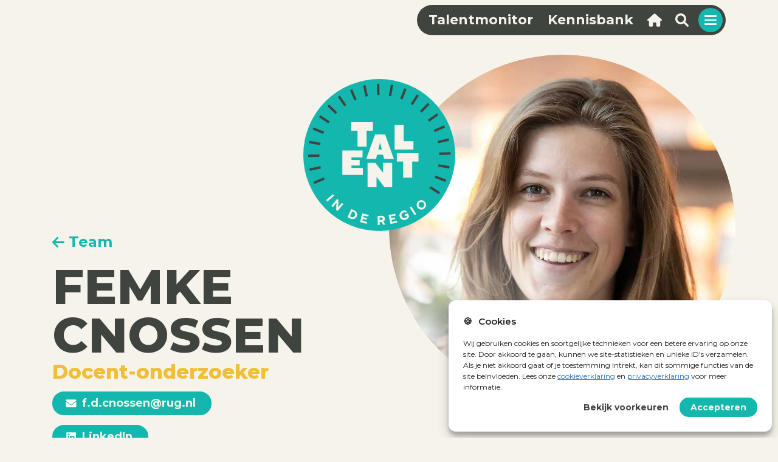

--- FILE ---
content_type: text/html; charset=UTF-8
request_url: https://talentinderegio.com/team/femke-cnossen/
body_size: 14083
content:
<!doctype html>
<html lang="nl">
  <head>
  <meta charset="utf-8">
  <meta http-equiv="x-ua-compatible" content="ie=edge,chrome=1">
  <meta name="viewport" content="width=device-width, initial-scale=1.0">
  <link rel="apple-touch-icon" sizes="180x180" href="https://talentinderegio.com/app/themes/tidr/dist/images/favicons/apple-touch-icon_76d95768.png">
  <link rel="icon" type="image/png" sizes="32x32" href="https://talentinderegio.com/app/themes/tidr/dist/images/favicons/favicon-32x32_7d8341bc.png">
  <link rel="icon" type="image/png" sizes="16x16" href="https://talentinderegio.com/app/themes/tidr/dist/images/favicons/favicon-16x16_5d286d09.png">
  <link rel="manifest" href="https://talentinderegio.com/app/themes/tidr/dist/images/favicons/site_5902775e.webmanifest">
  <link rel="mask-icon" href="https://talentinderegio.com/app/themes/tidr/dist/images/favicons/safari-pinned-tab.svg" color="#14b7ae">
  <link rel="shortcut icon" href="https://talentinderegio.com/app/themes/tidr/dist/images/favicons/favicon_ff53731e.ico">
  <meta name="msapplication-TileColor" content="#14b7ae">
  <meta name="msapplication-config" content="https://talentinderegio.com/app/themes/tidr/dist/images/favicons/browserconfig_2ea44c96.xml">
  <meta name="theme-color" content="#ffffff">
  <link rel="preconnect" href="https://fonts.googleapis.com">
  <link rel="preconnect" href="https://fonts.gstatic.com" crossorigin>
  <link href="https://fonts.googleapis.com/css2?family=Montserrat:wght@400;600;700;800&display=swap" rel="stylesheet">
    <meta name='robots' content='index, follow, max-image-preview:large, max-snippet:-1, max-video-preview:-1' />

	<!-- This site is optimized with the Yoast SEO plugin v26.7 - https://yoast.com/wordpress/plugins/seo/ -->
	<title>Femke Cnossen - Talent in de Regio</title>
	<link rel="canonical" href="https://talentinderegio.com/team/femke-cnossen/" />
	<meta property="og:locale" content="nl_NL" />
	<meta property="og:type" content="article" />
	<meta property="og:title" content="Femke Cnossen - Talent in de Regio" />
	<meta property="og:url" content="https://talentinderegio.com/team/femke-cnossen/" />
	<meta property="og:site_name" content="Talent in de Regio" />
	<meta property="article:modified_time" content="2024-09-25T11:24:07+00:00" />
	<meta property="og:image" content="https://talentinderegio.com/app/uploads/2022/06/femke-cnossen-talent-in-de-regio.jpg" />
	<meta property="og:image:width" content="1140" />
	<meta property="og:image:height" content="1140" />
	<meta property="og:image:type" content="image/jpeg" />
	<meta name="twitter:card" content="summary_large_image" />
	<meta name="twitter:label1" content="Est. reading time" />
	<meta name="twitter:data1" content="1 minuut" />
	<script type="application/ld+json" class="yoast-schema-graph">{"@context":"https://schema.org","@graph":[{"@type":"WebPage","@id":"https://talentinderegio.com/team/femke-cnossen/","url":"https://talentinderegio.com/team/femke-cnossen/","name":"Femke Cnossen - Talent in de Regio","isPartOf":{"@id":"https://talentinderegio.com/#website"},"primaryImageOfPage":{"@id":"https://talentinderegio.com/team/femke-cnossen/#primaryimage"},"image":{"@id":"https://talentinderegio.com/team/femke-cnossen/#primaryimage"},"thumbnailUrl":"/app/uploads/2022/06/femke-cnossen-talent-in-de-regio.jpg","datePublished":"2022-04-22T08:27:45+00:00","dateModified":"2024-09-25T11:24:07+00:00","breadcrumb":{"@id":"https://talentinderegio.com/team/femke-cnossen/#breadcrumb"},"inLanguage":"nl","potentialAction":[{"@type":"ReadAction","target":["https://talentinderegio.com/team/femke-cnossen/"]}]},{"@type":"ImageObject","inLanguage":"nl","@id":"https://talentinderegio.com/team/femke-cnossen/#primaryimage","url":"/app/uploads/2022/06/femke-cnossen-talent-in-de-regio.jpg","contentUrl":"/app/uploads/2022/06/femke-cnossen-talent-in-de-regio.jpg","width":1140,"height":1140},{"@type":"BreadcrumbList","@id":"https://talentinderegio.com/team/femke-cnossen/#breadcrumb","itemListElement":[{"@type":"ListItem","position":1,"name":"Home","item":"https://talentinderegio.com/"},{"@type":"ListItem","position":2,"name":"Team","item":"https://talentinderegio.com/team/"},{"@type":"ListItem","position":3,"name":"Femke Cnossen"}]},{"@type":"WebSite","@id":"https://talentinderegio.com/#website","url":"https://talentinderegio.com/","name":"Talent in de Regio","description":"","potentialAction":[{"@type":"SearchAction","target":{"@type":"EntryPoint","urlTemplate":"https://talentinderegio.com/zoeken/{search_term_string}"},"query-input":{"@type":"PropertyValueSpecification","valueRequired":true,"valueName":"search_term_string"}}],"inLanguage":"nl"}]}</script>
	<!-- / Yoast SEO plugin. -->


<link rel='dns-prefetch' href='//cdn.plyr.io' />
<style id='wp-img-auto-sizes-contain-inline-css' type='text/css'>
img:is([sizes=auto i],[sizes^="auto," i]){contain-intrinsic-size:3000px 1500px}
/*# sourceURL=wp-img-auto-sizes-contain-inline-css */
</style>
<style id='classic-theme-styles-inline-css' type='text/css'>
/*! This file is auto-generated */
.wp-block-button__link{color:#fff;background-color:#32373c;border-radius:9999px;box-shadow:none;text-decoration:none;padding:calc(.667em + 2px) calc(1.333em + 2px);font-size:1.125em}.wp-block-file__button{background:#32373c;color:#fff;text-decoration:none}
/*# sourceURL=/wp-includes/css/classic-themes.min.css */
</style>
<link rel="stylesheet" href="/app/plugins/complianz-gdpr/assets/css/cookieblocker.min.css"><link rel="preload" href="/app/themes/tidr/dist/styles/main_a75c1eda.css" as="style"><link rel="stylesheet" href="/app/themes/tidr/dist/styles/main_a75c1eda.css">			<style>.cmplz-hidden {
					display: none !important;
				}</style>
  </head>

  <body data-cmplz=1 class="wp-singular team-template-default single single-team postid-353 wp-theme-tidrresources femke-cnossen app-data index-data singular-data single-data single-team-data single-team-femke-cnossen-data">
        <header>
    <div class="container container-header">
      <div class="logo">
        <a href="https://talentinderegio.com">
<svg xmlns="http://www.w3.org/2000/svg" viewBox="0 0 250 250" width="250" height="250">
    <path id="bg" d="M250,125A125,125,0,1,1,125,0,125,125,0,0,1,250,125" transform="translate(0 0)" fill="#14b7ae" fill-rule="evenodd"/>
    <g id="lines">
        <polygon id="Fill-21" points="18.04 172.74 16.48 169.09 33.54 161.84 35.09 165.5 18.04 172.74" fill="#3f443f" fill-rule="evenodd"/>
        <polygon id="Fill-23" points="10.79 150.99 9.98 147.1 28.13 143.31 28.94 147.19 10.79 150.99" fill="#3f443f" fill-rule="evenodd"/>
        <polygon id="Fill-25" points="7.92 128.28 7.87 124.31 26.4 124.09 26.45 128.06 7.92 128.28" fill="#3f443f" fill-rule="evenodd"/>
        <polygon id="Fill-27" points="9.48 105.47 10.2 101.57 28.43 104.94 27.71 108.85 9.48 105.47" fill="#3f443f" fill-rule="evenodd"/>
        <polygon id="Fill-29" points="15.52 83.31 17 79.62 34.19 86.52 32.71 90.2 15.52 83.31" fill="#3f443f" fill-rule="evenodd"/>
        <polygon id="Fill-31" points="25.73 62.8 27.9 59.47 43.43 69.57 41.27 72.9 25.73 62.8" fill="#3f443f" fill-rule="evenodd"/>
        <polygon id="Fill-33" points="39.68 44.71 42.44 41.86 55.74 54.76 52.98 57.61 39.68 44.71" fill="#3f443f" fill-rule="evenodd"/>
        <polygon id="Fill-35" points="56.94 29.59 60.21 27.34 70.72 42.61 67.45 44.86 56.94 29.59" fill="#3f443f" fill-rule="evenodd"/>
        <polygon id="Fill-37" points="76.82 18.17 80.46 16.6 87.78 33.63 84.14 35.2 76.82 18.17" fill="#3f443f" fill-rule="evenodd"/>
        <polygon id="Fill-39" points="98.45 10.85 102.34 10.01 106.23 28.14 102.34 28.97 98.45 10.85" fill="#3f443f" fill-rule="evenodd"/>
        <polygon id="Fill-41" points="121.13 7.85 125.1 7.78 125.43 26.31 121.46 26.38 121.13 7.85" fill="#3f443f" fill-rule="evenodd"/>
        <polygon id="Fill-43" points="144.04 9.32 147.95 10.03 144.65 28.26 140.75 27.55 144.04 9.32" fill="#3f443f" fill-rule="evenodd"/>
        <polygon id="Fill-45" points="166.13 15.2 169.82 16.66 163.03 33.9 159.34 32.44 166.13 15.2" fill="#3f443f" fill-rule="evenodd"/>
        <polygon id="Fill-47" points="186.7 25.31 190.04 27.46 180.01 43.04 176.67 40.89 186.7 25.31" fill="#3f443f" fill-rule="evenodd"/>
        <polygon id="Fill-49" points="204.87 39.16 207.74 41.91 194.9 55.28 192.04 52.53 204.87 39.16" fill="#3f443f" fill-rule="evenodd"/>
        <polygon id="Fill-51" points="220.07 56.34 222.34 59.6 207.15 70.19 204.87 66.94 220.07 56.34" fill="#3f443f" fill-rule="evenodd"/>
        <polygon id="Fill-53" points="231.61 76.17 233.2 79.81 216.21 87.22 214.63 83.58 231.61 76.17" fill="#3f443f" fill-rule="evenodd"/>
        <polygon id="Fill-55" points="239.04 97.76 239.9 101.64 221.81 105.63 220.95 101.76 239.04 97.76" fill="#3f443f" fill-rule="evenodd"/>
        <polygon id="Fill-57" points="242.17 120.44 242.26 124.41 223.72 124.83 223.64 120.85 242.17 120.44" fill="#3f443f" fill-rule="evenodd"/>
        <polygon id="Fill-59" points="240.81 143.34 240.13 147.25 221.88 144.05 222.57 140.14 240.81 143.34" fill="#3f443f" fill-rule="evenodd"/>
        <polygon id="Fill-61" points="235.03 165.53 233.6 169.23 216.32 162.53 217.76 158.82 235.03 165.53" fill="#3f443f" fill-rule="evenodd"/>
        <polygon id="Fill-63" points="225.03 186.13 222.9 189.49 207.26 179.53 209.4 176.18 225.03 186.13" fill="#3f443f" fill-rule="evenodd"/>
    </g>
    <g id="in_de_regio" data-name="in de regio">
        <polygon id="Fill-3" points="48.74 189.48 50.83 191.88 39.59 201.67 37.5 199.26 48.74 189.48" fill="#f6f4ea" fill-rule="evenodd"/>
        <polygon id="Fill-5" points="55.68 197.2 57.88 199.04 57.47 210.79 63.43 203.7 65.87 205.75 56.29 217.17 54.09 215.32 54.5 203.57 48.54 210.66 46.1 208.61 55.68 197.2" fill="#f6f4ea" fill-rule="evenodd"/>
        <path id="Fill-7" d="M79,226.86a4.47,4.47,0,1,0,3.62-8.18l-2.05-.9L77,226Zm-.14-13.1,5,2.2A7.51,7.51,0,0,1,88,226c-1.68,3.8-6,5.48-10.22,3.63l-5-2.2Z" transform="translate(0 0)" fill="#f6f4ea" fill-rule="evenodd"/>
        <polygon id="Fill-9" points="96.9 220.94 107.67 223.5 106.98 226.4 99.31 224.58 98.65 227.37 104.66 228.8 103.99 231.59 97.99 230.17 97.25 233.27 105.12 235.14 104.43 238.04 93.45 235.43 96.9 220.94" fill="#f6f4ea" fill-rule="evenodd"/>
        <path id="Fill-11" d="M128.9,231.82a2,2,0,0,0-.11-4l-3.3.09.11,4ZM122.22,225l6.59-.17c3.2-.09,5.27,1.88,5.35,4.86a4.47,4.47,0,0,1-2.44,4.43l3.24,5.45-3.51.1-2.79-4.83-3,.08.13,4.9-3.2.08Z" transform="translate(0 0)" fill="#f6f4ea" fill-rule="evenodd"/>
        <polygon id="Fill-13" points="140.41 223.8 151.25 221.53 151.86 224.44 144.15 226.06 144.74 228.87 150.79 227.61 151.38 230.42 145.33 231.69 145.99 234.81 153.91 233.16 154.52 236.07 143.47 238.39 140.41 223.8" fill="#f6f4ea" fill-rule="evenodd"/>
        <path id="Fill-15" d="M166.54,223.13l5.51-2.27,2.15,5.21a8.57,8.57,0,0,1-4.91,5.14,7.78,7.78,0,1,1-5.92-14.37,8,8,0,0,1,6.94.36L169.15,220a5.42,5.42,0,0,0-4.65-.39,4.79,4.79,0,0,0,3.65,8.86,4.88,4.88,0,0,0,2.61-2.34l-.69-1.67-2.56,1.05Z" transform="translate(0 0)" fill="#f6f4ea" fill-rule="evenodd"/>
        <polygon id="Fill-17" points="175.17 211.36 177.88 209.67 185.75 222.32 183.04 224.01 175.17 211.36" fill="#f6f4ea" fill-rule="evenodd"/>
        <path id="Fill-19" d="M197.49,210.5a4.79,4.79,0,1,0-6.75-.57,4.77,4.77,0,0,0,6.75.57m-8.11-9.6a7.78,7.78,0,1,1-1.17,11.16,7.89,7.89,0,0,1,1.17-11.16" transform="translate(0 0)" fill="#f6f4ea" fill-rule="evenodd"/>
    </g>
    <g id="talent">
        <polygon id="Fill-65" points="89.22 84.89 78.87 84.89 78.87 71.1 114.5 71.1 114.5 84.89 104.16 84.89 104.16 111.32 89.22 111.32 89.22 84.89" fill="#f6f4ea" fill-rule="evenodd"/>
        <path id="Fill-67" d="M129.18,115.92l-2.75-11.21h-.23l-2.76,11.21ZM118,91.21h16.66L149,131.43H132.92l-1.72-6.9h-9.77l-1.73,6.9H103.62Z" transform="translate(0 0)" fill="#f6f4ea" fill-rule="evenodd"/>
        <polygon id="Fill-69" points="150.19 75.69 165.13 75.69 165.13 102.13 181.22 102.13 181.22 115.92 150.19 115.92 150.19 75.69" fill="#f6f4ea" fill-rule="evenodd"/>
        <polygon id="Fill-71" points="64.34 117.54 97.38 117.54 97.38 129.03 79.28 129.03 79.28 133.06 92.78 133.06 92.78 142.25 79.28 142.25 79.28 146.27 97.96 146.27 97.96 157.76 64.34 157.76 64.34 117.54" fill="#f6f4ea" fill-rule="evenodd"/>
        <polygon id="Fill-73" points="105.67 137.65 118.31 137.65 131.24 154.32 131.24 137.65 146.18 137.65 146.18 177.88 133.54 177.88 120.61 161.21 120.61 177.88 105.67 177.88 105.67 137.65" fill="#f6f4ea" fill-rule="evenodd"/>
        <polygon id="Fill-75" points="164.24 135.81 153.89 135.81 153.89 122.02 189.52 122.02 189.52 135.81 179.17 135.81 179.17 162.25 164.24 162.25 164.24 135.81" fill="#f6f4ea" fill-rule="evenodd"/>
    </g>
</svg>
 
   </a>
      </div>
      <style>
        .navbar{opacity: 0;}
      </style>
      <noscript>
        <style>
          .navbar{opacity: 1;}
        </style>
      </noscript>
      <nav class="navbar">
                  <ul id="menu-header" class="navbar-nav"><li itemscope="itemscope" itemtype="https://www.schema.org/SiteNavigationElement" id="menu-item-1727" class="menu-item menu-item-type-post_type menu-item-object-page menu-item-1727 nav-item"><a title="Talentmonitor" href="https://talentinderegio.com/talentmonitor/" class="nav-link"><span class="menu-item-title">Talentmonitor</span><p></p></a></li>
<li itemscope="itemscope" itemtype="https://www.schema.org/SiteNavigationElement" id="menu-item-875" class="menu-item menu-item-type-post_type_archive menu-item-object-knowledge-base menu-item-875 nav-item"><a title="Kennisbank" href="https://talentinderegio.com/kennisbank/" class="nav-link"><span class="menu-item-title">Kennisbank</span><p></p></a></li>
</ul>
                <a title="Home" href="/" class="icon home-icon">
          <svg xmlns="http://www.w3.org/2000/svg" height="24px" width="24px" fill="#F6F4EA" viewBox="0 0 576 512">
            <path d="M575.8 255.5C575.8 273.5 560.8 287.6 543.8 287.6H511.8L512.5 447.7C512.5 450.5 512.3 453.1 512 455.8V472C512 494.1 494.1 512 472 512H456C454.9 512 453.8 511.1 452.7 511.9C451.3 511.1 449.9 512 448.5 512H392C369.9 512 352 494.1 352 472V384C352 366.3 337.7 352 320 352H256C238.3 352 224 366.3 224 384V472C224 494.1 206.1 512 184 512H128.1C126.6 512 125.1 511.9 123.6 511.8C122.4 511.9 121.2 512 120 512H104C81.91 512 64 494.1 64 472V360C64 359.1 64.03 358.1 64.09 357.2V287.6H32.05C14.02 287.6 0 273.5 0 255.5C0 246.5 3.004 238.5 10.01 231.5L266.4 8.016C273.4 1.002 281.4 0 288.4 0C295.4 0 303.4 2.004 309.5 7.014L564.8 231.5C572.8 238.5 576.9 246.5 575.8 255.5L575.8 255.5z"/>
          </svg>
        </a>

         <a title="Zoeken" href="javascript:;" class="icon search-icon">
          <svg xmlns="http://www.w3.org/2000/svg" height="22px" width="22px" fill="#F6F4EA" viewBox="0 0 512 512">
              <path d="M500.3 443.7l-119.7-119.7c27.22-40.41 40.65-90.9 33.46-144.7C401.8 87.79 326.8 13.32 235.2 1.723C99.01-15.51-15.51 99.01 1.724 235.2c11.6 91.64 86.08 166.7 177.6 178.9c53.8 7.189 104.3-6.236 144.7-33.46l119.7 119.7c15.62 15.62 40.95 15.62 56.57 0C515.9 484.7 515.9 459.3 500.3 443.7zM79.1 208c0-70.58 57.42-128 128-128s128 57.42 128 128c0 70.58-57.42 128-128 128S79.1 278.6 79.1 208z"/>
          </svg>
        </a>
        <form role="search" method="get" class="search-form" id="searchform" action="https://talentinderegio.com/">
          <input type="search" id="s" class="form-control search-field" placeholder="Zoekterm" value="" name="s" title="Zoeken naar:"/>
          <button class="btn" type="submit" id="search-button">
            <svg xmlns="http://www.w3.org/2000/svg" height="22px" width="22px" fill="#3F443F" viewBox="0 0 512 512">
              <path d="M500.3 443.7l-119.7-119.7c27.22-40.41 40.65-90.9 33.46-144.7C401.8 87.79 326.8 13.32 235.2 1.723C99.01-15.51-15.51 99.01 1.724 235.2c11.6 91.64 86.08 166.7 177.6 178.9c53.8 7.189 104.3-6.236 144.7-33.46l119.7 119.7c15.62 15.62 40.95 15.62 56.57 0C515.9 484.7 515.9 459.3 500.3 443.7zM79.1 208c0-70.58 57.42-128 128-128s128 57.42 128 128c0 70.58-57.42 128-128 128S79.1 278.6 79.1 208z"/>
            </svg>
          </button>
        </form>

        <a title="Expand" href="javascript:;" class="icon menu-toggle">
            <div class="stripes">
              <div class="stripe"></div>
              <div class="stripe"></div>
              <div class="stripe"></div>
            </div>
        </a>
      </nav>
    </div>


  </header>
  <div class="main-navigation">
    <div class="container">
      <div class="row">
        <div class="col-md-6 menu-right">
                    <ul id="menu-hoofdmenu" class="navbar-nav"><li itemscope="itemscope" itemtype="https://www.schema.org/SiteNavigationElement" id="menu-item-709" class="menu-item menu-item-type-post_type menu-item-object-page menu-item-709 nav-item"><a title="Talentmonitor" href="https://talentinderegio.com/talentmonitor/" class="nav-link"><span class="menu-item-title">Talentmonitor</span><p>Met de talentmonitor vertalen en analyseren we microdata over de arbeidsmarkt en tonen deze in interactieve en makkelijk te lezen tabellen.</p></a></li>
<li itemscope="itemscope" itemtype="https://www.schema.org/SiteNavigationElement" id="menu-item-1731" class="menu-item menu-item-type-post_type_archive menu-item-object-knowledge-base menu-item-1731 nav-item"><a title="Kennisbank" href="https://talentinderegio.com/kennisbank/" class="nav-link"><span class="menu-item-title">Kennisbank</span><p>De kennis die voortkomt uit onderzoek is in Talent in de Regio gebundeld en vindbaar gemaakt via onze kennisbank.</p></a></li>
<li itemscope="itemscope" itemtype="https://www.schema.org/SiteNavigationElement" id="menu-item-412" class="menu-item menu-item-type-post_type menu-item-object-page menu-item-412 nav-item"><a title="Matching &#038; Carrière Tool" href="https://talentinderegio.com/matching-carrieretool/" class="nav-link"><span class="menu-item-title">Matching &#038; Carrière Tool</span><p>Een regionale carrière- en matchingtool, gratis beschikbaar voor elk talent en elke werkgever, opleidingsinstelling en intermediair. Medio vierde kwartaal 2022.</p></a></li>
</ul>
                </div>
        <div class="col-md-5 offset-md-1 col-lg-4 offset-lg-2">
          <section class="widget nav_menu-3 widget_nav_menu"><div class="menu-submenu-container"><ul id="menu-submenu" class="menu"><li id="menu-item-192" class="menu-item menu-item-type-post_type_archive menu-item-object-projects menu-item-192"><a href="https://talentinderegio.com/project/">Projecten</a></li>
<li id="menu-item-1714" class="menu-item menu-item-type-post_type_archive menu-item-object-news menu-item-1714"><a href="https://talentinderegio.com/nieuws/">Nieuws</a></li>
<li id="menu-item-1729" class="menu-item menu-item-type-custom menu-item-object-custom menu-item-1729"><a href="https://talentinderegio.com/podcasts/">Podcast</a></li>
<li id="menu-item-1718" class="menu-item menu-item-type-post_type menu-item-object-page current_page_parent menu-item-1718"><a href="https://talentinderegio.com/blogs/">Blogs</a></li>
<li id="menu-item-622" class="menu-item menu-item-type-post_type_archive menu-item-object-team menu-item-622"><a href="https://talentinderegio.com/team/">Team</a></li>
<li id="menu-item-188" class="menu-item menu-item-type-post_type menu-item-object-page menu-item-188"><a href="https://talentinderegio.com/contact/">Contact</a></li>
</ul></div></section><section class="widget text-4 widget_text"><h3>Contact</h3>			<div class="textwidget"><p><a href="tel: +3150 595 2529">+3150 595 1196</a><br />
<a href="mailto:info@talentinderegio.com">info@talentinderegio.com</a></p>
<p>Zernikeplein 7<br />
(Gebouw Van OlstBorg)<br />
9747 AS Groningen</p>
</div>
		</section>        </div>
      </div>
    </div>
  </div>

    <main class="main" role="document">
      <img data-gsap-scroll data-gsap-scroll-speed="20" data-gsap-scroll-direction="down" data-gsap-scroll-rotation="500" class="icon-side" src="https://talentinderegio.com/app/themes/tidr/dist/images/tidr-illustration-1_0ae98607.png" alt="">
        <div class="page-header photo ">
  <div class="container">
    <div class="row">
      <div class="title">        
        <div class="logo" data-gsap-scroll data-gsap-scroll-speed="10" data-gsap-scroll-direction="down">
          <a href="https://talentinderegio.com">
<svg xmlns="http://www.w3.org/2000/svg" viewBox="0 0 250 250" width="250" height="250">
    <path id="bg" d="M250,125A125,125,0,1,1,125,0,125,125,0,0,1,250,125" transform="translate(0 0)" fill="#14b7ae" fill-rule="evenodd"/>
    <g id="lines">
        <polygon id="Fill-21" points="18.04 172.74 16.48 169.09 33.54 161.84 35.09 165.5 18.04 172.74" fill="#3f443f" fill-rule="evenodd"/>
        <polygon id="Fill-23" points="10.79 150.99 9.98 147.1 28.13 143.31 28.94 147.19 10.79 150.99" fill="#3f443f" fill-rule="evenodd"/>
        <polygon id="Fill-25" points="7.92 128.28 7.87 124.31 26.4 124.09 26.45 128.06 7.92 128.28" fill="#3f443f" fill-rule="evenodd"/>
        <polygon id="Fill-27" points="9.48 105.47 10.2 101.57 28.43 104.94 27.71 108.85 9.48 105.47" fill="#3f443f" fill-rule="evenodd"/>
        <polygon id="Fill-29" points="15.52 83.31 17 79.62 34.19 86.52 32.71 90.2 15.52 83.31" fill="#3f443f" fill-rule="evenodd"/>
        <polygon id="Fill-31" points="25.73 62.8 27.9 59.47 43.43 69.57 41.27 72.9 25.73 62.8" fill="#3f443f" fill-rule="evenodd"/>
        <polygon id="Fill-33" points="39.68 44.71 42.44 41.86 55.74 54.76 52.98 57.61 39.68 44.71" fill="#3f443f" fill-rule="evenodd"/>
        <polygon id="Fill-35" points="56.94 29.59 60.21 27.34 70.72 42.61 67.45 44.86 56.94 29.59" fill="#3f443f" fill-rule="evenodd"/>
        <polygon id="Fill-37" points="76.82 18.17 80.46 16.6 87.78 33.63 84.14 35.2 76.82 18.17" fill="#3f443f" fill-rule="evenodd"/>
        <polygon id="Fill-39" points="98.45 10.85 102.34 10.01 106.23 28.14 102.34 28.97 98.45 10.85" fill="#3f443f" fill-rule="evenodd"/>
        <polygon id="Fill-41" points="121.13 7.85 125.1 7.78 125.43 26.31 121.46 26.38 121.13 7.85" fill="#3f443f" fill-rule="evenodd"/>
        <polygon id="Fill-43" points="144.04 9.32 147.95 10.03 144.65 28.26 140.75 27.55 144.04 9.32" fill="#3f443f" fill-rule="evenodd"/>
        <polygon id="Fill-45" points="166.13 15.2 169.82 16.66 163.03 33.9 159.34 32.44 166.13 15.2" fill="#3f443f" fill-rule="evenodd"/>
        <polygon id="Fill-47" points="186.7 25.31 190.04 27.46 180.01 43.04 176.67 40.89 186.7 25.31" fill="#3f443f" fill-rule="evenodd"/>
        <polygon id="Fill-49" points="204.87 39.16 207.74 41.91 194.9 55.28 192.04 52.53 204.87 39.16" fill="#3f443f" fill-rule="evenodd"/>
        <polygon id="Fill-51" points="220.07 56.34 222.34 59.6 207.15 70.19 204.87 66.94 220.07 56.34" fill="#3f443f" fill-rule="evenodd"/>
        <polygon id="Fill-53" points="231.61 76.17 233.2 79.81 216.21 87.22 214.63 83.58 231.61 76.17" fill="#3f443f" fill-rule="evenodd"/>
        <polygon id="Fill-55" points="239.04 97.76 239.9 101.64 221.81 105.63 220.95 101.76 239.04 97.76" fill="#3f443f" fill-rule="evenodd"/>
        <polygon id="Fill-57" points="242.17 120.44 242.26 124.41 223.72 124.83 223.64 120.85 242.17 120.44" fill="#3f443f" fill-rule="evenodd"/>
        <polygon id="Fill-59" points="240.81 143.34 240.13 147.25 221.88 144.05 222.57 140.14 240.81 143.34" fill="#3f443f" fill-rule="evenodd"/>
        <polygon id="Fill-61" points="235.03 165.53 233.6 169.23 216.32 162.53 217.76 158.82 235.03 165.53" fill="#3f443f" fill-rule="evenodd"/>
        <polygon id="Fill-63" points="225.03 186.13 222.9 189.49 207.26 179.53 209.4 176.18 225.03 186.13" fill="#3f443f" fill-rule="evenodd"/>
    </g>
    <g id="in_de_regio" data-name="in de regio">
        <polygon id="Fill-3" points="48.74 189.48 50.83 191.88 39.59 201.67 37.5 199.26 48.74 189.48" fill="#f6f4ea" fill-rule="evenodd"/>
        <polygon id="Fill-5" points="55.68 197.2 57.88 199.04 57.47 210.79 63.43 203.7 65.87 205.75 56.29 217.17 54.09 215.32 54.5 203.57 48.54 210.66 46.1 208.61 55.68 197.2" fill="#f6f4ea" fill-rule="evenodd"/>
        <path id="Fill-7" d="M79,226.86a4.47,4.47,0,1,0,3.62-8.18l-2.05-.9L77,226Zm-.14-13.1,5,2.2A7.51,7.51,0,0,1,88,226c-1.68,3.8-6,5.48-10.22,3.63l-5-2.2Z" transform="translate(0 0)" fill="#f6f4ea" fill-rule="evenodd"/>
        <polygon id="Fill-9" points="96.9 220.94 107.67 223.5 106.98 226.4 99.31 224.58 98.65 227.37 104.66 228.8 103.99 231.59 97.99 230.17 97.25 233.27 105.12 235.14 104.43 238.04 93.45 235.43 96.9 220.94" fill="#f6f4ea" fill-rule="evenodd"/>
        <path id="Fill-11" d="M128.9,231.82a2,2,0,0,0-.11-4l-3.3.09.11,4ZM122.22,225l6.59-.17c3.2-.09,5.27,1.88,5.35,4.86a4.47,4.47,0,0,1-2.44,4.43l3.24,5.45-3.51.1-2.79-4.83-3,.08.13,4.9-3.2.08Z" transform="translate(0 0)" fill="#f6f4ea" fill-rule="evenodd"/>
        <polygon id="Fill-13" points="140.41 223.8 151.25 221.53 151.86 224.44 144.15 226.06 144.74 228.87 150.79 227.61 151.38 230.42 145.33 231.69 145.99 234.81 153.91 233.16 154.52 236.07 143.47 238.39 140.41 223.8" fill="#f6f4ea" fill-rule="evenodd"/>
        <path id="Fill-15" d="M166.54,223.13l5.51-2.27,2.15,5.21a8.57,8.57,0,0,1-4.91,5.14,7.78,7.78,0,1,1-5.92-14.37,8,8,0,0,1,6.94.36L169.15,220a5.42,5.42,0,0,0-4.65-.39,4.79,4.79,0,0,0,3.65,8.86,4.88,4.88,0,0,0,2.61-2.34l-.69-1.67-2.56,1.05Z" transform="translate(0 0)" fill="#f6f4ea" fill-rule="evenodd"/>
        <polygon id="Fill-17" points="175.17 211.36 177.88 209.67 185.75 222.32 183.04 224.01 175.17 211.36" fill="#f6f4ea" fill-rule="evenodd"/>
        <path id="Fill-19" d="M197.49,210.5a4.79,4.79,0,1,0-6.75-.57,4.77,4.77,0,0,0,6.75.57m-8.11-9.6a7.78,7.78,0,1,1-1.17,11.16,7.89,7.89,0,0,1,1.17-11.16" transform="translate(0 0)" fill="#f6f4ea" fill-rule="evenodd"/>
    </g>
    <g id="talent">
        <polygon id="Fill-65" points="89.22 84.89 78.87 84.89 78.87 71.1 114.5 71.1 114.5 84.89 104.16 84.89 104.16 111.32 89.22 111.32 89.22 84.89" fill="#f6f4ea" fill-rule="evenodd"/>
        <path id="Fill-67" d="M129.18,115.92l-2.75-11.21h-.23l-2.76,11.21ZM118,91.21h16.66L149,131.43H132.92l-1.72-6.9h-9.77l-1.73,6.9H103.62Z" transform="translate(0 0)" fill="#f6f4ea" fill-rule="evenodd"/>
        <polygon id="Fill-69" points="150.19 75.69 165.13 75.69 165.13 102.13 181.22 102.13 181.22 115.92 150.19 115.92 150.19 75.69" fill="#f6f4ea" fill-rule="evenodd"/>
        <polygon id="Fill-71" points="64.34 117.54 97.38 117.54 97.38 129.03 79.28 129.03 79.28 133.06 92.78 133.06 92.78 142.25 79.28 142.25 79.28 146.27 97.96 146.27 97.96 157.76 64.34 157.76 64.34 117.54" fill="#f6f4ea" fill-rule="evenodd"/>
        <polygon id="Fill-73" points="105.67 137.65 118.31 137.65 131.24 154.32 131.24 137.65 146.18 137.65 146.18 177.88 133.54 177.88 120.61 161.21 120.61 177.88 105.67 177.88 105.67 137.65" fill="#f6f4ea" fill-rule="evenodd"/>
        <polygon id="Fill-75" points="164.24 135.81 153.89 135.81 153.89 122.02 189.52 122.02 189.52 135.81 179.17 135.81 179.17 162.25 164.24 162.25 164.24 135.81" fill="#f6f4ea" fill-rule="evenodd"/>
    </g>
</svg>
 
   </a>
        </div>
                  <a class="archive-link" data-gsap-scroll data-gsap-scroll-speed="20" href="https://talentinderegio.com/team/">
            <svg xmlns="http://www.w3.org/2000/svg" viewBox="0 0 448 512" fill="#14B7AE" height="23px">
              <path d="M9.4 233.4c-12.5 12.5-12.5 32.8 0 45.3l160 160c12.5 12.5 32.8 12.5 45.3 0s12.5-32.8 0-45.3L109.2 288 416 288c17.7 0 32-14.3 32-32s-14.3-32-32-32l-306.7 0L214.6 118.6c12.5-12.5 12.5-32.8 0-45.3s-32.8-12.5-45.3 0l-160 160z"/>
            </svg>
                          <span>Team</span>
                      </a>
                <h1 data-gsap-scroll data-gsap-scroll-speed="20">Femke Cnossen</h1>
      </div>
            <div class="img-holder" data-gsap-scroll data-gsap-scroll-speed="2" data-gsap-scroll-direction="down">
        <img src="/app/uploads/2022/06/femke-cnossen-talent-in-de-regio-320x320.jpg" srcset="/app/uploads/2022/06/femke-cnossen-talent-in-de-regio-640x640.jpg 640w, /app/uploads/2022/06/femke-cnossen-talent-in-de-regio-320x320.jpg 320w, /app/uploads/2022/06/femke-cnossen-talent-in-de-regio-960x960.jpg 960w, /app/uploads/2022/06/femke-cnossen-talent-in-de-regio.jpg 1140w" width="320" height="320" class="img-fluid">
      </div>
                </div>
    
    <div class="row" data-gsap-scroll data-gsap-scroll-speed="10">
      <div class="col-md-6 desc">
                
                          <h2 class="function">Docent-onderzoeker</h2>
                      <div class="d-block">
              <a class="btn btn-secondary" href="mailto:f.d.cnossen@rug.nl">
                <svg xmlns="http://www.w3.org/2000/svg" viewBox="0 0 512 512" height="17px" width="18px" fill="#fff">
                  <path d="M464 64C490.5 64 512 85.49 512 112C512 127.1 504.9 141.3 492.8 150.4L275.2 313.6C263.8 322.1 248.2 322.1 236.8 313.6L19.2 150.4C7.113 141.3 0 127.1 0 112C0 85.49 21.49 64 48 64H464zM217.6 339.2C240.4 356.3 271.6 356.3 294.4 339.2L512 176V384C512 419.3 483.3 448 448 448H64C28.65 448 0 419.3 0 384V176L217.6 339.2z"/>
                </svg>
                <span>f.d.cnossen@rug.nl</span>
              </a>
            </div>
                                <div class="d-block mt-3">
              <a class="btn btn-secondary" href="https://linkedin.com/in/femke-cnossen" target="blank">
                <svg xmlns="http://www.w3.org/2000/svg" viewBox="0 0 448 512" height="18px" width="18px" fill="#fff">
                  <path d="M416 32H31.9C14.3 32 0 46.5 0 64.3v383.4C0 465.5 14.3 480 31.9 480H416c17.6 0 32-14.5 32-32.3V64.3c0-17.8-14.4-32.3-32-32.3zM135.4 416H69V202.2h66.5V416zm-33.2-243c-21.3 0-38.5-17.3-38.5-38.5S80.9 96 102.2 96c21.2 0 38.5 17.3 38.5 38.5 0 21.3-17.2 38.5-38.5 38.5zm282.1 243h-66.4V312c0-24.8-.5-56.7-34.5-56.7-34.6 0-39.9 27-39.9 54.9V416h-66.4V202.2h63.7v29.2h.9c8.9-16.8 30.6-34.5 62.9-34.5 67.2 0 79.7 44.3 79.7 101.9V416z"/>
                </svg>
                <span>LinkedIn</span>
              </a>
            </div>
                        </div>
    </div>
  </div>
</div>       <article class="page-content">
  <section class="pb-row pb-row-1 col1 " id="" data-parent="#page-content-femke-cnossen">

<div class="section-content">



  <div class="element element-recommended">
                          <h2 class="recommended-title"></h2>
          <div class="row">
                                            <div class="col-xl-3 col-lg-4 col-sm-6">
                      <a href="https://talentinderegio.blob.core.windows.net/wordpress/2023/10/20230927-presentatie-Talentmonitor-Provincie-Friesland.pdf" target="_blank" class="card card-recommended card-gradient">
             <img src="[data-uri]"
            data-src="/app/uploads/2022/09/j1Plw-groningse-hbo-afgestudeerden-trekken-bovengemiddeld-vaak-weg-uit-de-gemeente-waar-zij-opgroeiden-copy-320x320.png"
            data-srcset="/app/uploads/2022/09/j1Plw-groningse-hbo-afgestudeerden-trekken-bovengemiddeld-vaak-weg-uit-de-gemeente-waar-zij-opgroeiden-copy-320x320.png 320w, /app/uploads/2022/09/j1Plw-groningse-hbo-afgestudeerden-trekken-bovengemiddeld-vaak-weg-uit-de-gemeente-waar-zij-opgroeiden-copy-640x640.png 640w, /app/uploads/2022/09/j1Plw-groningse-hbo-afgestudeerden-trekken-bovengemiddeld-vaak-weg-uit-de-gemeente-waar-zij-opgroeiden-copy-960x960.png 960w"
            width="320"
            height="320"
            alt="Presentatie: Talentmonitor Provincie Friesland"
            class="img">
        <div class="card-body">
        <h3 class="title">Presentatie: Talentmonitor Provincie Friesland</h3>
        <div class="svg-wrapper">
            <span class="type">Activiteit</span>
            <svg xmlns="http://www.w3.org/2000/svg" viewBox="0 0 384 512" height="36px" width="36px" fill="#14B7AE">
                <path d="M216 342.1V240c0-13.25-10.75-24-24-24S168 226.8 168 240v102.1L128.1 303C124.3 298.3 118.2 296 112 296S99.72 298.3 95.03 303c-9.375 9.375-9.375 24.56 0 33.94l80 80c9.375 9.375 24.56 9.375 33.94 0l80-80c9.375-9.375 9.375-24.56 0-33.94s-24.56-9.375-33.94 0L216 342.1zM365.3 93.38l-74.63-74.64C278.6 6.742 262.3 0 245.4 0H64C28.65 0 0 28.65 0 64l.0065 384c0 35.34 28.65 64 64 64H320c35.2 0 64-28.8 64-64V138.6C384 121.7 377.3 105.4 365.3 93.38zM336 448c0 8.836-7.164 16-16 16H64.02c-8.838 0-16-7.164-16-16L48 64.13c0-8.836 7.164-16 16-16h160L224 128c0 17.67 14.33 32 32 32h79.1V448z"/>
            </svg>
        </div>
    </div>
</a>
                  </div>
                                            <div class="col-xl-3 col-lg-4 col-sm-6">
                      <a href="https://talentinderegio.blob.core.windows.net/wordpress/2023/07/CareersinCare.pdf" target="_blank" class="card card-recommended card-gradient">
             <img src="[data-uri]"
            data-src="/app/uploads/2022/10/talent-in-de-regio-event-3-320x320.jpg"
            data-srcset="/app/uploads/2022/10/talent-in-de-regio-event-3-320x320.jpg 320w, /app/uploads/2022/10/talent-in-de-regio-event-3-640x640.jpg 640w, /app/uploads/2022/10/talent-in-de-regio-event-3.jpg 800w"
            width="320"
            height="320"
            alt="Careers in Care"
            class="img">
        <div class="card-body">
        <h3 class="title">Careers in Care</h3>
        <div class="svg-wrapper">
            <span class="type">Activiteit</span>
            <svg xmlns="http://www.w3.org/2000/svg" viewBox="0 0 384 512" height="36px" width="36px" fill="#14B7AE">
                <path d="M216 342.1V240c0-13.25-10.75-24-24-24S168 226.8 168 240v102.1L128.1 303C124.3 298.3 118.2 296 112 296S99.72 298.3 95.03 303c-9.375 9.375-9.375 24.56 0 33.94l80 80c9.375 9.375 24.56 9.375 33.94 0l80-80c9.375-9.375 9.375-24.56 0-33.94s-24.56-9.375-33.94 0L216 342.1zM365.3 93.38l-74.63-74.64C278.6 6.742 262.3 0 245.4 0H64C28.65 0 0 28.65 0 64l.0065 384c0 35.34 28.65 64 64 64H320c35.2 0 64-28.8 64-64V138.6C384 121.7 377.3 105.4 365.3 93.38zM336 448c0 8.836-7.164 16-16 16H64.02c-8.838 0-16-7.164-16-16L48 64.13c0-8.836 7.164-16 16-16h160L224 128c0 17.67 14.33 32 32 32h79.1V448z"/>
            </svg>
        </div>
    </div>
</a>
                  </div>
                                            <div class="col-xl-3 col-lg-4 col-sm-6">
                      <a href="/app/uploads/2022/10/20220602-Presentatie-Noorderlink.pdf" target="_blank" class="card card-recommended card-gradient">
             <img src="[data-uri]"
            data-src="/app/uploads/2022/10/talent-in-de-regio-event-3-320x320.jpg"
            data-srcset="/app/uploads/2022/10/talent-in-de-regio-event-3-320x320.jpg 320w, /app/uploads/2022/10/talent-in-de-regio-event-3-640x640.jpg 640w, /app/uploads/2022/10/talent-in-de-regio-event-3.jpg 800w"
            width="320"
            height="320"
            alt="Presentatie: Het Talent in de regio voor Algemeen Bestuur Noorderlink"
            class="img">
        <div class="card-body">
        <h3 class="title">Presentatie: Het Talent in de regio voor Algemeen Bestuur Noorderlink</h3>
        <div class="svg-wrapper">
            <span class="type">Activiteit</span>
            <svg xmlns="http://www.w3.org/2000/svg" viewBox="0 0 384 512" height="36px" width="36px" fill="#14B7AE">
                <path d="M216 342.1V240c0-13.25-10.75-24-24-24S168 226.8 168 240v102.1L128.1 303C124.3 298.3 118.2 296 112 296S99.72 298.3 95.03 303c-9.375 9.375-9.375 24.56 0 33.94l80 80c9.375 9.375 24.56 9.375 33.94 0l80-80c9.375-9.375 9.375-24.56 0-33.94s-24.56-9.375-33.94 0L216 342.1zM365.3 93.38l-74.63-74.64C278.6 6.742 262.3 0 245.4 0H64C28.65 0 0 28.65 0 64l.0065 384c0 35.34 28.65 64 64 64H320c35.2 0 64-28.8 64-64V138.6C384 121.7 377.3 105.4 365.3 93.38zM336 448c0 8.836-7.164 16-16 16H64.02c-8.838 0-16-7.164-16-16L48 64.13c0-8.836 7.164-16 16-16h160L224 128c0 17.67 14.33 32 32 32h79.1V448z"/>
            </svg>
        </div>
    </div>
</a>
                  </div>
                                            <div class="col-xl-3 col-lg-4 col-sm-6">
                      <a href="https://talentinderegio.com/nieuws/presentatie-grip-op-het-lerarentekort-met-cbs-microdata-femke-cnossen/" class="card card-recommended card-gradient">
            <img src="[data-uri]"
        data-src="/app/uploads/2022/10/talent-in-de-regio-event-3-320x320.jpg"
        data-srcset="/app/uploads/2022/10/talent-in-de-regio-event-3-320x320.jpg 320w, /app/uploads/2022/10/talent-in-de-regio-event-3-640x640.jpg 640w, /app/uploads/2022/10/talent-in-de-regio-event-3.jpg 800w"
        width="320"
        height="320"
        alt="Presentatie: Grip op het Lerarentekort met CBS Microdata, Femke Cnossen"
        class="img">
        <div class="card-body">
        <h3 class="title">Presentatie: Grip op het Lerarentekort met CBS Microdata, Femke Cnossen</h3>
                    <span class="type">Nieuws</span>
            </div>
</a>
                  </div>
                                            <div class="col-xl-3 col-lg-4 col-sm-6">
                      <a href="https://talentinderegio.com/nieuws/presentatie-talentmonitor-voor-centre-of-expertise-in-the-lead-voor-mkbers-uit-noord-nederland-femke-cnossen/" class="card card-recommended card-gradient">
            <img src="[data-uri]"
        data-src="/app/uploads/2022/10/talent-in-de-regio-event-3-320x320.jpg"
        data-srcset="/app/uploads/2022/10/talent-in-de-regio-event-3-320x320.jpg 320w, /app/uploads/2022/10/talent-in-de-regio-event-3-640x640.jpg 640w, /app/uploads/2022/10/talent-in-de-regio-event-3.jpg 800w"
        width="320"
        height="320"
        alt="Presentatie: Talentmonitor voor Centre of Expertise In the LEAD, voor mkb&#8217;ers uit Noord Nederland, Femke Cnossen"
        class="img">
        <div class="card-body">
        <h3 class="title">Presentatie: Talentmonitor voor Centre of Expertise In the LEAD, voor mkb&#8217;ers uit Noord Nederland, Femke Cnossen</h3>
                    <span class="type">Nieuws</span>
            </div>
</a>
                  </div>
                      </div>
          </div>

  



</div>
</section>
          <section class="pb-row pb-row-2 col1 " id="" data-parent="#page-content-femke-cnossen">

<div class="section-content">



  <div class="element element-publications">
                      <div class="list list-links">
          <h4>Publicaties</h4>
                      <div class="row">
                                <div class="col-xl-3 col-lg-4 col-sm-6">
                    <a href="https://talentinderegio.blob.core.windows.net/wordpress/2024/05/TVA2023.4.003.CNOS-1-1.pdf" target="_blank" class="card card-recommended card-gradient">
            <img src="[data-uri]"
        data-src="/app/uploads/2022/10/talent-in-de-regio-event-publicatie-320x320.jpg"
        data-srcset="/app/uploads/2022/10/talent-in-de-regio-event-publicatie-320x320.jpg 320w, /app/uploads/2022/10/talent-in-de-regio-event-publicatie-640x640.jpg 640w, /app/uploads/2022/10/talent-in-de-regio-event-publicatie.jpg 800w"
        width="320"
        height="320"
        alt="Waardevol werk in de regio"
        class="img">
        <div class="card-body">
        <h3 class="title">Waardevol werk in de regio</h3>
        <div class="svg-wrapper">
            <span class="type">Publicatie</span>
            <svg xmlns="http://www.w3.org/2000/svg" viewBox="0 0 384 512" height="36px" width="36px" fill="#14B7AE">
                <path d="M216 342.1V240c0-13.25-10.75-24-24-24S168 226.8 168 240v102.1L128.1 303C124.3 298.3 118.2 296 112 296S99.72 298.3 95.03 303c-9.375 9.375-9.375 24.56 0 33.94l80 80c9.375 9.375 24.56 9.375 33.94 0l80-80c9.375-9.375 9.375-24.56 0-33.94s-24.56-9.375-33.94 0L216 342.1zM365.3 93.38l-74.63-74.64C278.6 6.742 262.3 0 245.4 0H64C28.65 0 0 28.65 0 64l.0065 384c0 35.34 28.65 64 64 64H320c35.2 0 64-28.8 64-64V138.6C384 121.7 377.3 105.4 365.3 93.38zM336 448c0 8.836-7.164 16-16 16H64.02c-8.838 0-16-7.164-16-16L48 64.13c0-8.836 7.164-16 16-16h160L224 128c0 17.67 14.33 32 32 32h79.1V448z"/>
            </svg>
        </div>
    </div>
</a>
                  </div>
                          </div>
                  </div>
      
          </div>

  



</div>
</section>
  </article>      </main>

        <!--fwp-loop-->
                                                                <div class="container text-center pt-5 pb-4 mb-3">
        
                  <a class="btn btn-outline-primary btn-subject" href="https://talentinderegio.com/kennisbank/participatie/">Participatie</a>
                  <a class="btn btn-outline-primary btn-subject" href="https://talentinderegio.com/kennisbank/samenwerking/">Samenwerking</a>
                  <a class="btn btn-outline-primary btn-subject" href="https://talentinderegio.com/kennisbank/leren/">Leren</a>
                  <a class="btn btn-outline-primary btn-subject" href="https://talentinderegio.com/kennisbank/talent/">Talent</a>
                  <a class="btn btn-outline-primary btn-subject" href="https://talentinderegio.com/kennisbank/regionale-arbeidsmarkt-2/">Regionale arbeidsmarkt</a>
                  <a class="btn btn-outline-primary btn-subject" href="https://talentinderegio.com/kennisbank/skills/">Skills</a>
              </div>
      <footer>
    <div class="container">
      <div class="row">
        <div class="col-lg-3 col-md-4 footer-menu col-sm-6">
          <div class="logo">
            <a href="https://talentinderegio.com">
<svg xmlns="http://www.w3.org/2000/svg" viewBox="0 0 250 250" width="250" height="250">
    <path id="bg" d="M250,125A125,125,0,1,1,125,0,125,125,0,0,1,250,125" transform="translate(0 0)" fill="#14b7ae" fill-rule="evenodd"/>
    <g id="lines">
        <polygon id="Fill-21" points="18.04 172.74 16.48 169.09 33.54 161.84 35.09 165.5 18.04 172.74" fill="#3f443f" fill-rule="evenodd"/>
        <polygon id="Fill-23" points="10.79 150.99 9.98 147.1 28.13 143.31 28.94 147.19 10.79 150.99" fill="#3f443f" fill-rule="evenodd"/>
        <polygon id="Fill-25" points="7.92 128.28 7.87 124.31 26.4 124.09 26.45 128.06 7.92 128.28" fill="#3f443f" fill-rule="evenodd"/>
        <polygon id="Fill-27" points="9.48 105.47 10.2 101.57 28.43 104.94 27.71 108.85 9.48 105.47" fill="#3f443f" fill-rule="evenodd"/>
        <polygon id="Fill-29" points="15.52 83.31 17 79.62 34.19 86.52 32.71 90.2 15.52 83.31" fill="#3f443f" fill-rule="evenodd"/>
        <polygon id="Fill-31" points="25.73 62.8 27.9 59.47 43.43 69.57 41.27 72.9 25.73 62.8" fill="#3f443f" fill-rule="evenodd"/>
        <polygon id="Fill-33" points="39.68 44.71 42.44 41.86 55.74 54.76 52.98 57.61 39.68 44.71" fill="#3f443f" fill-rule="evenodd"/>
        <polygon id="Fill-35" points="56.94 29.59 60.21 27.34 70.72 42.61 67.45 44.86 56.94 29.59" fill="#3f443f" fill-rule="evenodd"/>
        <polygon id="Fill-37" points="76.82 18.17 80.46 16.6 87.78 33.63 84.14 35.2 76.82 18.17" fill="#3f443f" fill-rule="evenodd"/>
        <polygon id="Fill-39" points="98.45 10.85 102.34 10.01 106.23 28.14 102.34 28.97 98.45 10.85" fill="#3f443f" fill-rule="evenodd"/>
        <polygon id="Fill-41" points="121.13 7.85 125.1 7.78 125.43 26.31 121.46 26.38 121.13 7.85" fill="#3f443f" fill-rule="evenodd"/>
        <polygon id="Fill-43" points="144.04 9.32 147.95 10.03 144.65 28.26 140.75 27.55 144.04 9.32" fill="#3f443f" fill-rule="evenodd"/>
        <polygon id="Fill-45" points="166.13 15.2 169.82 16.66 163.03 33.9 159.34 32.44 166.13 15.2" fill="#3f443f" fill-rule="evenodd"/>
        <polygon id="Fill-47" points="186.7 25.31 190.04 27.46 180.01 43.04 176.67 40.89 186.7 25.31" fill="#3f443f" fill-rule="evenodd"/>
        <polygon id="Fill-49" points="204.87 39.16 207.74 41.91 194.9 55.28 192.04 52.53 204.87 39.16" fill="#3f443f" fill-rule="evenodd"/>
        <polygon id="Fill-51" points="220.07 56.34 222.34 59.6 207.15 70.19 204.87 66.94 220.07 56.34" fill="#3f443f" fill-rule="evenodd"/>
        <polygon id="Fill-53" points="231.61 76.17 233.2 79.81 216.21 87.22 214.63 83.58 231.61 76.17" fill="#3f443f" fill-rule="evenodd"/>
        <polygon id="Fill-55" points="239.04 97.76 239.9 101.64 221.81 105.63 220.95 101.76 239.04 97.76" fill="#3f443f" fill-rule="evenodd"/>
        <polygon id="Fill-57" points="242.17 120.44 242.26 124.41 223.72 124.83 223.64 120.85 242.17 120.44" fill="#3f443f" fill-rule="evenodd"/>
        <polygon id="Fill-59" points="240.81 143.34 240.13 147.25 221.88 144.05 222.57 140.14 240.81 143.34" fill="#3f443f" fill-rule="evenodd"/>
        <polygon id="Fill-61" points="235.03 165.53 233.6 169.23 216.32 162.53 217.76 158.82 235.03 165.53" fill="#3f443f" fill-rule="evenodd"/>
        <polygon id="Fill-63" points="225.03 186.13 222.9 189.49 207.26 179.53 209.4 176.18 225.03 186.13" fill="#3f443f" fill-rule="evenodd"/>
    </g>
    <g id="in_de_regio" data-name="in de regio">
        <polygon id="Fill-3" points="48.74 189.48 50.83 191.88 39.59 201.67 37.5 199.26 48.74 189.48" fill="#f6f4ea" fill-rule="evenodd"/>
        <polygon id="Fill-5" points="55.68 197.2 57.88 199.04 57.47 210.79 63.43 203.7 65.87 205.75 56.29 217.17 54.09 215.32 54.5 203.57 48.54 210.66 46.1 208.61 55.68 197.2" fill="#f6f4ea" fill-rule="evenodd"/>
        <path id="Fill-7" d="M79,226.86a4.47,4.47,0,1,0,3.62-8.18l-2.05-.9L77,226Zm-.14-13.1,5,2.2A7.51,7.51,0,0,1,88,226c-1.68,3.8-6,5.48-10.22,3.63l-5-2.2Z" transform="translate(0 0)" fill="#f6f4ea" fill-rule="evenodd"/>
        <polygon id="Fill-9" points="96.9 220.94 107.67 223.5 106.98 226.4 99.31 224.58 98.65 227.37 104.66 228.8 103.99 231.59 97.99 230.17 97.25 233.27 105.12 235.14 104.43 238.04 93.45 235.43 96.9 220.94" fill="#f6f4ea" fill-rule="evenodd"/>
        <path id="Fill-11" d="M128.9,231.82a2,2,0,0,0-.11-4l-3.3.09.11,4ZM122.22,225l6.59-.17c3.2-.09,5.27,1.88,5.35,4.86a4.47,4.47,0,0,1-2.44,4.43l3.24,5.45-3.51.1-2.79-4.83-3,.08.13,4.9-3.2.08Z" transform="translate(0 0)" fill="#f6f4ea" fill-rule="evenodd"/>
        <polygon id="Fill-13" points="140.41 223.8 151.25 221.53 151.86 224.44 144.15 226.06 144.74 228.87 150.79 227.61 151.38 230.42 145.33 231.69 145.99 234.81 153.91 233.16 154.52 236.07 143.47 238.39 140.41 223.8" fill="#f6f4ea" fill-rule="evenodd"/>
        <path id="Fill-15" d="M166.54,223.13l5.51-2.27,2.15,5.21a8.57,8.57,0,0,1-4.91,5.14,7.78,7.78,0,1,1-5.92-14.37,8,8,0,0,1,6.94.36L169.15,220a5.42,5.42,0,0,0-4.65-.39,4.79,4.79,0,0,0,3.65,8.86,4.88,4.88,0,0,0,2.61-2.34l-.69-1.67-2.56,1.05Z" transform="translate(0 0)" fill="#f6f4ea" fill-rule="evenodd"/>
        <polygon id="Fill-17" points="175.17 211.36 177.88 209.67 185.75 222.32 183.04 224.01 175.17 211.36" fill="#f6f4ea" fill-rule="evenodd"/>
        <path id="Fill-19" d="M197.49,210.5a4.79,4.79,0,1,0-6.75-.57,4.77,4.77,0,0,0,6.75.57m-8.11-9.6a7.78,7.78,0,1,1-1.17,11.16,7.89,7.89,0,0,1,1.17-11.16" transform="translate(0 0)" fill="#f6f4ea" fill-rule="evenodd"/>
    </g>
    <g id="talent">
        <polygon id="Fill-65" points="89.22 84.89 78.87 84.89 78.87 71.1 114.5 71.1 114.5 84.89 104.16 84.89 104.16 111.32 89.22 111.32 89.22 84.89" fill="#f6f4ea" fill-rule="evenodd"/>
        <path id="Fill-67" d="M129.18,115.92l-2.75-11.21h-.23l-2.76,11.21ZM118,91.21h16.66L149,131.43H132.92l-1.72-6.9h-9.77l-1.73,6.9H103.62Z" transform="translate(0 0)" fill="#f6f4ea" fill-rule="evenodd"/>
        <polygon id="Fill-69" points="150.19 75.69 165.13 75.69 165.13 102.13 181.22 102.13 181.22 115.92 150.19 115.92 150.19 75.69" fill="#f6f4ea" fill-rule="evenodd"/>
        <polygon id="Fill-71" points="64.34 117.54 97.38 117.54 97.38 129.03 79.28 129.03 79.28 133.06 92.78 133.06 92.78 142.25 79.28 142.25 79.28 146.27 97.96 146.27 97.96 157.76 64.34 157.76 64.34 117.54" fill="#f6f4ea" fill-rule="evenodd"/>
        <polygon id="Fill-73" points="105.67 137.65 118.31 137.65 131.24 154.32 131.24 137.65 146.18 137.65 146.18 177.88 133.54 177.88 120.61 161.21 120.61 177.88 105.67 177.88 105.67 137.65" fill="#f6f4ea" fill-rule="evenodd"/>
        <polygon id="Fill-75" points="164.24 135.81 153.89 135.81 153.89 122.02 189.52 122.02 189.52 135.81 179.17 135.81 179.17 162.25 164.24 162.25 164.24 135.81" fill="#f6f4ea" fill-rule="evenodd"/>
    </g>
</svg>
 
   </a>
          </div>
          <section class="widget nav_menu-2 widget_nav_menu"><div class="menu-footer-menu-container"><ul id="menu-footer-menu" class="menu"><li id="menu-item-388" class="menu-item menu-item-type-post_type_archive menu-item-object-projects menu-item-388"><a href="https://talentinderegio.com/project/">Projecten</a></li>
<li id="menu-item-1323" class="menu-item menu-item-type-post_type menu-item-object-page menu-item-1323"><a href="https://talentinderegio.com/talentmonitor/">Talentmonitor</a></li>
<li id="menu-item-1324" class="menu-item menu-item-type-post_type menu-item-object-page menu-item-1324"><a href="https://talentinderegio.com/matching-carrieretool/">Matching &#038; Carrière Tool</a></li>
</ul></div></section>        </div>
        <div class="col-lg-3 col-md-4 offset-lg-0 offset-md-2 col-sm-6 contact">
          <section class="widget text-2 widget_text"><h3>Contact</h3>			<div class="textwidget"><pre class="styles__Root-sc-15iyh5a-0 ezamoy sc-bwzfXH ilZGwB styles__Root-sc-1myek4t-0 llcYES"><a href="tel: +3150 595 2529">+3150 595 1196</a>
<a href="mailto:info@talentinderegio.com">info@talentinderegio.com</a>

Zernikeplein 7 
(Gebouw Van OlstBorg)
9747 AS Groningen</pre>
</div>
		</section>        </div>
        <div class="col-lg-6 order-lg-last order-first partners">
          <div class="row">
                                          <div class="col-lg-6 col-md-4 col-sm-6 sponsor-col">
                                    <div class="sponsor">
                    <a href="https://www.hanze.nl/nld" rel="nofollow" target="_blank">
                      <img class="sponsor-logo" src="https://talentinderegio.blob.core.windows.net/wordpress/2022/10/logo-hanze-oranje-zwart-rgb-240x78.png" alt="" width="200px" height="50px">
                    </a>
                  </div>
                </div>
                              <div class="col-lg-6 col-md-4 col-sm-6 sponsor-col">
                                    <div class="sponsor">
                    <a href="https://www.rug.nl/" rel="nofollow" target="_blank">
                      <img class="sponsor-logo" src="/app/uploads/2022/04/Rijksuniversiteit-Groningen.png" alt="" width="200px" height="50px">
                    </a>
                  </div>
                </div>
                              <div class="col-lg-6 col-md-4 col-sm-6 sponsor-col">
                                    <div class="sponsor">
                    <a href="https://nationaalprogrammagroningen.nl/" rel="nofollow" target="_blank">
                      <img class="sponsor-logo" src="/app/uploads/2022/04/Nationaal-programma-Groningen.png" alt="" width="200px" height="50px">
                    </a>
                  </div>
                </div>
                              <div class="col-lg-6 col-md-4 col-sm-6 sponsor-col">
                                    <div class="sponsor">
                    <a href="https://www.werkinzicht.nl/" rel="nofollow" target="_blank">
                      <img class="sponsor-logo" src="/app/uploads/2022/04/Werk-in-zicht.png" alt="" width="200px" height="50px">
                    </a>
                  </div>
                </div>
                              <div class="col-lg-6 col-md-4 col-sm-6 sponsor-col">
                                    <div class="sponsor">
                    <a href="https://www.provinciegroningen.nl/" rel="nofollow" target="_blank">
                      <img class="sponsor-logo" src="/app/uploads/2022/04/Provincie-Groningen.png" alt="" width="200px" height="50px">
                    </a>
                  </div>
                </div>
                              <div class="col-lg-6 col-md-4 col-sm-6 sponsor-col">
                                    <div class="sponsor">
                    <a href="https://groningen.nl/over-deze-site/het-akkoord-van-groningen" rel="nofollow" target="_blank">
                      <img class="sponsor-logo" src="/app/uploads/2022/05/akkoord-van-groningen-240x91.png" alt="" width="200px" height="50px">
                    </a>
                  </div>
                </div>
                                    </div>
        </div>
      </div>
            <div class="copyright">
        <span>© Talent in de Regio 2026</span>
                <a href="https://gek.nl/" class="gek" target="_blank">Website by <span>GeK</span></a>
      </div>
    </div>
  </footer>
    <script type="speculationrules">
{"prefetch":[{"source":"document","where":{"and":[{"href_matches":"/*"},{"not":{"href_matches":["/wp/wp-*.php","/wp/wp-admin/*","/app/uploads/*","/app/*","/app/plugins/*","/app/themes/tidr/resources/*","/*\\?(.+)"]}},{"not":{"selector_matches":"a[rel~=\"nofollow\"]"}},{"not":{"selector_matches":".no-prefetch, .no-prefetch a"}}]},"eagerness":"conservative"}]}
</script>

<!-- Consent Management powered by Complianz | GDPR/CCPA Cookie Consent https://wordpress.org/plugins/complianz-gdpr -->
<div id="cmplz-cookiebanner-container"><div class="cmplz-cookiebanner cmplz-hidden banner-1 optin cmplz-bottom-right cmplz-categories-type-view-preferences" aria-modal="true" data-nosnippet="true" role="dialog" aria-live="polite" aria-labelledby="cmplz-header-1-optin" aria-describedby="cmplz-message-1-optin">
	<div class="cmplz-header mb-3">
		<div class="cmplz-title" id="cmplz-header-1-optin">Cookies</div>
	</div>

	<div class="cmplz-divider cmplz-divider-header"></div>
	<div class="cmplz-body">
		<div class="cmplz-message" id="cmplz-message-1-optin"><p>Wij gebruiken cookies en soortgelijke technieken voor een betere ervaring op onze site. Door akkoord te gaan, kunnen we site-statistieken en unieke ID's verzamelen. Als je niet akkoord gaat of je toestemming intrekt, kan dit sommige functies van de site beïnvloeden. Lees onze <a href="https://talentinderegio.blob.core.windows.net/wordpress/2024/09/Cookieverklaring-TidR.pdf">cookieverklaring</a>&nbsp;en <a href="https://talentinderegio.blob.core.windows.net/wordpress/2024/09/Privacyverklaring-TidR.pdf">privacyverklaring</a>&nbsp;voor meer informatie.</p></div>
		<div class="cmplz-custom-border"></div>
		<!-- categories start -->
		<div class="cmplz-categories">
			<details class="cmplz-category cmplz-functional" open>
				<summary>
						<span class="cmplz-category-header">
							<span class="cmplz-category-title">Functioneel</span>
							<span class='cmplz-always-active'>
								<span class="cmplz-banner-checkbox">
									<input type="checkbox"
									       aria-checked="true"
									       id="cmplz-functional-optin"
									       data-category="cmplz_functional"
									       class="cmplz-consent-checkbox cmplz-functional"
									       size="40"
									       value="1"/>
									<label class="cmplz-label" for="cmplz-functional-optin" tabindex="0"><span>Functioneel</span></label>
								</span>
								Altijd actief
							</span>
							
						</span>
				</summary>
				<div class="cmplz-description">
					<span class="cmplz-description-functional">De technische opslag of toegang is strikt noodzakelijk voor het legitieme doel om het gebruik van een specifieke uitdrukkelijk door de abonnee of gebruiker gevraagde dienst mogelijk te maken, of met als enig doel de uitvoering van de verzending van een communicatie via een elektronisch communicatienetwerk.</span>
				</div>
			</details>

			<details class="cmplz-category cmplz-preferences" open>
				<summary>
						<span class="cmplz-category-header">
							<span class="cmplz-category-title">Preferences</span>
							<span class="cmplz-banner-checkbox">
								<input type="checkbox"
								       id="cmplz-preferences-optin"
								       data-category="cmplz_preferences"
								       class="cmplz-consent-checkbox cmplz-preferences"
								       size="40"
								       value="1"/>
								<label class="cmplz-label" for="cmplz-preferences-optin" tabindex="0"><span>Preferences</span></label>
							</span>
						</span>
				</summary>
				<div class="cmplz-description">
					<span class="cmplz-description-preferences">The technical storage or access is necessary for the legitimate purpose of storing preferences that are not requested by the subscriber or user.</span>
				</div>
			</details>

			<details class="cmplz-category cmplz-statistics" open>
				<summary>
						<span class="cmplz-category-header">
							<span class="cmplz-category-title">Statistieken</span>
							<span class="cmplz-banner-checkbox">
								<input type="checkbox"
								       id="cmplz-statistics-optin"
								       data-category="cmplz_statistics"
								       class="cmplz-consent-checkbox cmplz-statistics"
								       size="40"
								       value="1"/>
								<label class="cmplz-label" for="cmplz-statistics-optin" tabindex="0"><span>Statistieken</span></label>
							</span>
						</span>
				</summary>
				<div class="cmplz-description">
					<span class="cmplz-description-statistics">De technische opslag of toegang die uitsluitend wordt gebruikt voor statistische doeleinden.</span>
					<span class="cmplz-description-statistics-anonymous">The technical storage or access that is used exclusively for anonymous statistical purposes. Without a subpoena, voluntary compliance on the part of your Internet Service Provider, or additional records from a third party, information stored or retrieved for this purpose alone cannot usually be used to identify you.</span>
				</div>
			</details>
			<details class="cmplz-category cmplz-marketing mb-3" open>
				<summary>
						<span class="cmplz-category-header">
							<span class="cmplz-category-title">Marketing</span>
								<span class="cmplz-banner-checkbox">
									<input type="checkbox"
									       id="cmplz-marketing-optin"
									       data-category="cmplz_marketing"
									       class="cmplz-consent-checkbox cmplz-marketing"
									       size="40"
									       value="1"/>
									<label class="cmplz-label" for="cmplz-marketing-optin" tabindex="0"><span>Marketing</span></label>
								</span>
						</span>
				</summary>
				<div class="cmplz-description">
					<span class="cmplz-description-marketing">De technische opslag of toegang is nodig om gebruikersprofielen aan te maken voor het verzenden van reclame of om de gebruiker te volgen op een website of op verschillende websites voor vergelijkbare marketingdoeleinden.</span>
				</div>
			</details>
		</div><!-- categories end -->
			</div>

	<div class="cmplz-links cmplz-information">
		<a class="cmplz-link cmplz-manage-options cookie-statement" href="#" data-relative_url="#cmplz-manage-consent-container">Manage options</a>
		<a class="cmplz-link cmplz-manage-third-parties cookie-statement" href="#" data-relative_url="#cmplz-cookies-overview">Manage services</a>
		<a class="cmplz-link cmplz-manage-vendors tcf cookie-statement" href="#" data-relative_url="#cmplz-tcf-wrapper">Manage vendors</a>
		<a class="cmplz-link cmplz-external cmplz-read-more-purposes tcf" target="_blank" rel="noopener noreferrer nofollow" href="https://cookiedatabase.org/tcf/purposes/">Read more about these purposes</a>
			</div>

	<div class="cmplz-divider cmplz-footer"></div>

	<div class="cmplz-buttons">
		<button class="btn btn-secondary btn-sm cmplz-accept">Accepteren</button>
		<button class="btn btn-text btn-sm cmplz-view-preferences">Bekijk voorkeuren</button>
		<button class="btn btn-sm cmplz-save-preferences">Bewaar voorkeuren</button>
		<a class="cmplz-btn cmplz-manage-options tcf cookie-statement" href="#" data-relative_url="#cmplz-manage-consent-container">Bekijk voorkeuren</a>
			</div>

	<div class="cmplz-links cmplz-documents">
		<a class="cmplz-link cookie-statement" href="#" data-relative_url="">{title}</a>
		<a class="cmplz-link privacy-statement" href="#" data-relative_url="">{title}</a>
		<a class="cmplz-link impressum" href="#" data-relative_url="">{title}</a>
			</div>
</div></div>
					<div id="cmplz-manage-consent" data-nosnippet="true"><button class="cmplz-btn cmplz-hidden cmplz-manage-consent manage-consent-1">Jouw cookie instellingen</button>

</div><script type="text/javascript">
/* <![CDATA[ */
	var relevanssi_rt_regex = /(&|\?)_(rt|rt_nonce)=(\w+)/g
	var newUrl = window.location.search.replace(relevanssi_rt_regex, '')
	if (newUrl.substr(0, 1) == '&') {
		newUrl = '?' + newUrl.substr(1)
	}
	history.replaceState(null, null, window.location.pathname + newUrl + window.location.hash)
/* ]]> */
</script>
<style id='global-styles-inline-css' type='text/css'>
:root{--wp--preset--aspect-ratio--square: 1;--wp--preset--aspect-ratio--4-3: 4/3;--wp--preset--aspect-ratio--3-4: 3/4;--wp--preset--aspect-ratio--3-2: 3/2;--wp--preset--aspect-ratio--2-3: 2/3;--wp--preset--aspect-ratio--16-9: 16/9;--wp--preset--aspect-ratio--9-16: 9/16;--wp--preset--color--black: #000000;--wp--preset--color--cyan-bluish-gray: #abb8c3;--wp--preset--color--white: #ffffff;--wp--preset--color--pale-pink: #f78da7;--wp--preset--color--vivid-red: #cf2e2e;--wp--preset--color--luminous-vivid-orange: #ff6900;--wp--preset--color--luminous-vivid-amber: #fcb900;--wp--preset--color--light-green-cyan: #7bdcb5;--wp--preset--color--vivid-green-cyan: #00d084;--wp--preset--color--pale-cyan-blue: #8ed1fc;--wp--preset--color--vivid-cyan-blue: #0693e3;--wp--preset--color--vivid-purple: #9b51e0;--wp--preset--gradient--vivid-cyan-blue-to-vivid-purple: linear-gradient(135deg,rgb(6,147,227) 0%,rgb(155,81,224) 100%);--wp--preset--gradient--light-green-cyan-to-vivid-green-cyan: linear-gradient(135deg,rgb(122,220,180) 0%,rgb(0,208,130) 100%);--wp--preset--gradient--luminous-vivid-amber-to-luminous-vivid-orange: linear-gradient(135deg,rgb(252,185,0) 0%,rgb(255,105,0) 100%);--wp--preset--gradient--luminous-vivid-orange-to-vivid-red: linear-gradient(135deg,rgb(255,105,0) 0%,rgb(207,46,46) 100%);--wp--preset--gradient--very-light-gray-to-cyan-bluish-gray: linear-gradient(135deg,rgb(238,238,238) 0%,rgb(169,184,195) 100%);--wp--preset--gradient--cool-to-warm-spectrum: linear-gradient(135deg,rgb(74,234,220) 0%,rgb(151,120,209) 20%,rgb(207,42,186) 40%,rgb(238,44,130) 60%,rgb(251,105,98) 80%,rgb(254,248,76) 100%);--wp--preset--gradient--blush-light-purple: linear-gradient(135deg,rgb(255,206,236) 0%,rgb(152,150,240) 100%);--wp--preset--gradient--blush-bordeaux: linear-gradient(135deg,rgb(254,205,165) 0%,rgb(254,45,45) 50%,rgb(107,0,62) 100%);--wp--preset--gradient--luminous-dusk: linear-gradient(135deg,rgb(255,203,112) 0%,rgb(199,81,192) 50%,rgb(65,88,208) 100%);--wp--preset--gradient--pale-ocean: linear-gradient(135deg,rgb(255,245,203) 0%,rgb(182,227,212) 50%,rgb(51,167,181) 100%);--wp--preset--gradient--electric-grass: linear-gradient(135deg,rgb(202,248,128) 0%,rgb(113,206,126) 100%);--wp--preset--gradient--midnight: linear-gradient(135deg,rgb(2,3,129) 0%,rgb(40,116,252) 100%);--wp--preset--font-size--small: 13px;--wp--preset--font-size--medium: 20px;--wp--preset--font-size--large: 36px;--wp--preset--font-size--x-large: 42px;--wp--preset--spacing--20: 0.44rem;--wp--preset--spacing--30: 0.67rem;--wp--preset--spacing--40: 1rem;--wp--preset--spacing--50: 1.5rem;--wp--preset--spacing--60: 2.25rem;--wp--preset--spacing--70: 3.38rem;--wp--preset--spacing--80: 5.06rem;--wp--preset--shadow--natural: 6px 6px 9px rgba(0, 0, 0, 0.2);--wp--preset--shadow--deep: 12px 12px 50px rgba(0, 0, 0, 0.4);--wp--preset--shadow--sharp: 6px 6px 0px rgba(0, 0, 0, 0.2);--wp--preset--shadow--outlined: 6px 6px 0px -3px rgb(255, 255, 255), 6px 6px rgb(0, 0, 0);--wp--preset--shadow--crisp: 6px 6px 0px rgb(0, 0, 0);}:where(.is-layout-flex){gap: 0.5em;}:where(.is-layout-grid){gap: 0.5em;}body .is-layout-flex{display: flex;}.is-layout-flex{flex-wrap: wrap;align-items: center;}.is-layout-flex > :is(*, div){margin: 0;}body .is-layout-grid{display: grid;}.is-layout-grid > :is(*, div){margin: 0;}:where(.wp-block-columns.is-layout-flex){gap: 2em;}:where(.wp-block-columns.is-layout-grid){gap: 2em;}:where(.wp-block-post-template.is-layout-flex){gap: 1.25em;}:where(.wp-block-post-template.is-layout-grid){gap: 1.25em;}.has-black-color{color: var(--wp--preset--color--black) !important;}.has-cyan-bluish-gray-color{color: var(--wp--preset--color--cyan-bluish-gray) !important;}.has-white-color{color: var(--wp--preset--color--white) !important;}.has-pale-pink-color{color: var(--wp--preset--color--pale-pink) !important;}.has-vivid-red-color{color: var(--wp--preset--color--vivid-red) !important;}.has-luminous-vivid-orange-color{color: var(--wp--preset--color--luminous-vivid-orange) !important;}.has-luminous-vivid-amber-color{color: var(--wp--preset--color--luminous-vivid-amber) !important;}.has-light-green-cyan-color{color: var(--wp--preset--color--light-green-cyan) !important;}.has-vivid-green-cyan-color{color: var(--wp--preset--color--vivid-green-cyan) !important;}.has-pale-cyan-blue-color{color: var(--wp--preset--color--pale-cyan-blue) !important;}.has-vivid-cyan-blue-color{color: var(--wp--preset--color--vivid-cyan-blue) !important;}.has-vivid-purple-color{color: var(--wp--preset--color--vivid-purple) !important;}.has-black-background-color{background-color: var(--wp--preset--color--black) !important;}.has-cyan-bluish-gray-background-color{background-color: var(--wp--preset--color--cyan-bluish-gray) !important;}.has-white-background-color{background-color: var(--wp--preset--color--white) !important;}.has-pale-pink-background-color{background-color: var(--wp--preset--color--pale-pink) !important;}.has-vivid-red-background-color{background-color: var(--wp--preset--color--vivid-red) !important;}.has-luminous-vivid-orange-background-color{background-color: var(--wp--preset--color--luminous-vivid-orange) !important;}.has-luminous-vivid-amber-background-color{background-color: var(--wp--preset--color--luminous-vivid-amber) !important;}.has-light-green-cyan-background-color{background-color: var(--wp--preset--color--light-green-cyan) !important;}.has-vivid-green-cyan-background-color{background-color: var(--wp--preset--color--vivid-green-cyan) !important;}.has-pale-cyan-blue-background-color{background-color: var(--wp--preset--color--pale-cyan-blue) !important;}.has-vivid-cyan-blue-background-color{background-color: var(--wp--preset--color--vivid-cyan-blue) !important;}.has-vivid-purple-background-color{background-color: var(--wp--preset--color--vivid-purple) !important;}.has-black-border-color{border-color: var(--wp--preset--color--black) !important;}.has-cyan-bluish-gray-border-color{border-color: var(--wp--preset--color--cyan-bluish-gray) !important;}.has-white-border-color{border-color: var(--wp--preset--color--white) !important;}.has-pale-pink-border-color{border-color: var(--wp--preset--color--pale-pink) !important;}.has-vivid-red-border-color{border-color: var(--wp--preset--color--vivid-red) !important;}.has-luminous-vivid-orange-border-color{border-color: var(--wp--preset--color--luminous-vivid-orange) !important;}.has-luminous-vivid-amber-border-color{border-color: var(--wp--preset--color--luminous-vivid-amber) !important;}.has-light-green-cyan-border-color{border-color: var(--wp--preset--color--light-green-cyan) !important;}.has-vivid-green-cyan-border-color{border-color: var(--wp--preset--color--vivid-green-cyan) !important;}.has-pale-cyan-blue-border-color{border-color: var(--wp--preset--color--pale-cyan-blue) !important;}.has-vivid-cyan-blue-border-color{border-color: var(--wp--preset--color--vivid-cyan-blue) !important;}.has-vivid-purple-border-color{border-color: var(--wp--preset--color--vivid-purple) !important;}.has-vivid-cyan-blue-to-vivid-purple-gradient-background{background: var(--wp--preset--gradient--vivid-cyan-blue-to-vivid-purple) !important;}.has-light-green-cyan-to-vivid-green-cyan-gradient-background{background: var(--wp--preset--gradient--light-green-cyan-to-vivid-green-cyan) !important;}.has-luminous-vivid-amber-to-luminous-vivid-orange-gradient-background{background: var(--wp--preset--gradient--luminous-vivid-amber-to-luminous-vivid-orange) !important;}.has-luminous-vivid-orange-to-vivid-red-gradient-background{background: var(--wp--preset--gradient--luminous-vivid-orange-to-vivid-red) !important;}.has-very-light-gray-to-cyan-bluish-gray-gradient-background{background: var(--wp--preset--gradient--very-light-gray-to-cyan-bluish-gray) !important;}.has-cool-to-warm-spectrum-gradient-background{background: var(--wp--preset--gradient--cool-to-warm-spectrum) !important;}.has-blush-light-purple-gradient-background{background: var(--wp--preset--gradient--blush-light-purple) !important;}.has-blush-bordeaux-gradient-background{background: var(--wp--preset--gradient--blush-bordeaux) !important;}.has-luminous-dusk-gradient-background{background: var(--wp--preset--gradient--luminous-dusk) !important;}.has-pale-ocean-gradient-background{background: var(--wp--preset--gradient--pale-ocean) !important;}.has-electric-grass-gradient-background{background: var(--wp--preset--gradient--electric-grass) !important;}.has-midnight-gradient-background{background: var(--wp--preset--gradient--midnight) !important;}.has-small-font-size{font-size: var(--wp--preset--font-size--small) !important;}.has-medium-font-size{font-size: var(--wp--preset--font-size--medium) !important;}.has-large-font-size{font-size: var(--wp--preset--font-size--large) !important;}.has-x-large-font-size{font-size: var(--wp--preset--font-size--x-large) !important;}
/*# sourceURL=global-styles-inline-css */
</style>
<script src="/wp/wp-includes/js/jquery/jquery.min.js"></script><script defer async src="/app/themes/tidr/dist/scripts/main_a75c1eda.js"></script><script defer async src="https://cdn.plyr.io/3.7.2/plyr.js"></script><script type="text/javascript" id="cmplz-cookiebanner-js-extra">
/* <![CDATA[ */
var complianz = {"prefix":"cmplz_","user_banner_id":"1","set_cookies":[],"block_ajax_content":"","banner_version":"100078","version":"7.4.4.2","store_consent":"","do_not_track_enabled":"1","consenttype":"optin","region":"eu","geoip":"","dismiss_timeout":"","disable_cookiebanner":"","soft_cookiewall":"","dismiss_on_scroll":"","cookie_expiry":"365","url":"https://talentinderegio.com/wp-json/complianz/v1/","locale":"lang=nl&locale=nl_NL","set_cookies_on_root":"","cookie_domain":"","current_policy_id":"34","cookie_path":"/","categories":{"statistics":"statistics","marketing":"marketing"},"tcf_active":"","placeholdertext":"Klik om cookies te accepteren en deze functie te gebruiken","css_file":"https://talentinderegio.com/app/uploads/complianz/css/banner-{banner_id}-{type}.css?v=100078","page_links":{"eu":{"cookie-statement":{"title":"Cookie Policy","url":"https://talentinderegio.blob.core.windows.net/wordpress/2024/09/Cookieverklaring-TidR.pdf"},"privacy-statement":{"title":"Privacy Statement","url":"https://talentinderegio.blob.core.windows.net/wordpress/2024/09/Privacyverklaring-TidR.pdf"}}},"tm_categories":"","forceEnableStats":"","preview":"","clean_cookies":"","aria_label":"Klik om cookies te accepteren en deze functie te gebruiken"};
//# sourceURL=cmplz-cookiebanner-js-extra
/* ]]> */
</script>
<script defer src="/app/plugins/complianz-gdpr/cookiebanner/js/complianz.min.js"></script><!-- Statistics script Complianz GDPR/CCPA -->
						<script 							data-category="functional">var _paq = window._paq || [];
_paq.push(['trackPageView']);
_paq.push(['enableLinkTracking']);
_paq.push(['requireCookieConsent']);

(function() {
	var u="https://talentinderegio.com/app/plugins/matomo/app/";
	_paq.push(['setTrackerUrl', u+'matomo.php']);
	_paq.push(['setSiteId', '1']);
	_paq.push(['setSecureCookie', window.location.protocol === "https:" ]);
	var d=document, g=d.createElement('script'), s=d.getElementsByTagName('script')[0];
	g.type='text/javascript'; g.async=true; g.src=u+'matomo.js'; s.parentNode.insertBefore(g,s);
})();

document.addEventListener("cmplz_fire_categories", function (e) {
	var consentedCategories = e.detail.categories;
	if (!cmplz_in_array( 'statistics', consentedCategories )) {
		_paq.push(['forgetCookieConsentGiven']);
	} else {
		_paq.push(['rememberCookieConsentGiven']);
	}
});

</script>
    
  </body>
</html>


--- FILE ---
content_type: text/css
request_url: https://talentinderegio.com/app/themes/tidr/dist/styles/main_a75c1eda.css
body_size: 39474
content:
[data-simplebar]{position:relative;flex-direction:column;flex-wrap:wrap;justify-content:flex-start;align-content:flex-start;align-items:flex-start}.simplebar-wrapper{overflow:hidden;width:inherit;height:inherit;max-width:inherit;max-height:inherit}.simplebar-mask{direction:inherit;overflow:hidden;width:auto!important;height:auto!important;z-index:0}.simplebar-mask,.simplebar-offset{position:absolute;padding:0;margin:0;left:0;top:0;bottom:0;right:0}.simplebar-offset{direction:inherit!important;box-sizing:inherit!important;resize:none!important;-webkit-overflow-scrolling:touch}.simplebar-content-wrapper{direction:inherit;box-sizing:border-box!important;position:relative;display:block;height:100%;width:auto;max-width:100%;max-height:100%;scrollbar-width:none;-ms-overflow-style:none}.simplebar-content-wrapper::-webkit-scrollbar,.simplebar-hide-scrollbar::-webkit-scrollbar{display:none;width:0;height:0}.simplebar-content:after,.simplebar-content:before{content:" ";display:table}.simplebar-placeholder{max-height:100%;max-width:100%;width:100%;pointer-events:none}.simplebar-height-auto-observer-wrapper{box-sizing:inherit!important;height:100%;width:100%;max-width:1px;position:relative;float:left;max-height:1px;overflow:hidden;z-index:-1;padding:0;margin:0;pointer-events:none;flex-grow:inherit;flex-shrink:0;flex-basis:0}.simplebar-height-auto-observer{box-sizing:inherit;display:block;opacity:0;top:0;left:0;height:1000%;width:1000%;min-height:1px;min-width:1px;z-index:-1}.simplebar-height-auto-observer,.simplebar-track{position:absolute;overflow:hidden;pointer-events:none}.simplebar-track{z-index:1;right:0;bottom:0}[data-simplebar].simplebar-dragging .simplebar-content{pointer-events:none;user-select:none;-webkit-user-select:none}[data-simplebar].simplebar-dragging .simplebar-track{pointer-events:all}.simplebar-scrollbar{position:absolute;left:0;right:0;min-height:10px}.simplebar-scrollbar:before{position:absolute;content:"";background:#000;border-radius:7px;left:2px;right:2px;opacity:0;transition:opacity .2s linear}.simplebar-scrollbar.simplebar-visible:before{opacity:.5;transition:opacity 0s linear}.simplebar-track.simplebar-vertical{top:0;width:11px}.simplebar-track.simplebar-vertical .simplebar-scrollbar:before{top:2px;bottom:2px}.simplebar-track.simplebar-horizontal{left:0;height:11px}.simplebar-track.simplebar-horizontal .simplebar-scrollbar:before{height:100%;left:2px;right:2px}.simplebar-track.simplebar-horizontal .simplebar-scrollbar{right:auto;left:0;top:2px;height:7px;min-height:0;min-width:10px;width:auto}[data-simplebar-direction=rtl] .simplebar-track.simplebar-vertical{right:auto;left:0}.hs-dummy-scrollbar-size{direction:rtl;position:fixed;opacity:0;visibility:hidden;height:500px;width:500px;overflow-y:hidden;overflow-x:scroll}.simplebar-hide-scrollbar{position:fixed;left:0;visibility:hidden;overflow-y:scroll;scrollbar-width:none;-ms-overflow-style:none}@keyframes plyr-progress{to{background-position:25px 0;background-position:var(--plyr-progress-loading-size,25px) 0}}@keyframes plyr-popup{0%{opacity:.5;transform:translateY(10px)}to{opacity:1;transform:translateY(0)}}@keyframes plyr-fade-in{0%{opacity:0}to{opacity:1}}.plyr{-moz-osx-font-smoothing:grayscale;-webkit-font-smoothing:antialiased;align-items:center;direction:ltr;display:flex;flex-direction:column;font-family:inherit;font-family:var(--plyr-font-family,inherit);font-variant-numeric:tabular-nums;font-weight:400;font-weight:var(--plyr-font-weight-regular,400);line-height:1.7;line-height:var(--plyr-line-height,1.7);max-width:100%;min-width:200px;position:relative;text-shadow:none;transition:box-shadow .3s ease;z-index:0}.plyr audio,.plyr iframe,.plyr video{display:block;height:100%;width:100%}.plyr button{font:inherit;line-height:inherit;width:auto}.plyr:focus{outline:0}.plyr--full-ui{box-sizing:border-box}.plyr--full-ui *,.plyr--full-ui :after,.plyr--full-ui :before{box-sizing:inherit}.plyr--full-ui a,.plyr--full-ui button,.plyr--full-ui input,.plyr--full-ui label{touch-action:manipulation}.plyr__badge{background:#4a5464;background:var(--plyr-badge-background,#4a5464);border-radius:2px;border-radius:var(--plyr-badge-border-radius,2px);color:#fff;color:var(--plyr-badge-text-color,#fff);font-size:9px;font-size:var(--plyr-font-size-badge,9px);line-height:1;padding:3px 4px}.plyr--full-ui ::-webkit-media-text-track-container{display:none}.plyr__captions{animation:plyr-fade-in .3s ease;bottom:0;display:none;font-size:13px;font-size:var(--plyr-font-size-small,13px);left:0;padding:10px;padding:var(--plyr-control-spacing,10px);position:absolute;text-align:center;transition:transform .4s ease-in-out;width:100%}.plyr__captions span:empty{display:none}@media (min-width:480px){.plyr__captions{font-size:15px;font-size:var(--plyr-font-size-base,15px);padding:20px;padding:calc(var(--plyr-control-spacing, 10px)*2)}}@media (min-width:768px){.plyr__captions{font-size:18px;font-size:var(--plyr-font-size-large,18px)}}.plyr--captions-active .plyr__captions{display:block}.plyr:not(.plyr--hide-controls) .plyr__controls:not(:empty)~.plyr__captions{transform:translateY(-40px);transform:translateY(calc(var(--plyr-control-spacing, 10px)*-4))}.plyr__caption{background:rgba(0,0,0,.8);background:var(--plyr-captions-background,rgba(0,0,0,.8));border-radius:2px;-webkit-box-decoration-break:clone;box-decoration-break:clone;color:#fff;color:var(--plyr-captions-text-color,#fff);line-height:185%;padding:.2em .5em;white-space:pre-wrap}.plyr__caption div{display:inline}.plyr__control{background:transparent;border:0;border-radius:3px;border-radius:var(--plyr-control-radius,3px);color:inherit;cursor:pointer;flex-shrink:0;overflow:visible;padding:7px;padding:calc(var(--plyr-control-spacing, 10px)*.7);position:relative;transition:all .3s ease}.plyr__control svg{fill:currentColor;display:block;height:18px;height:var(--plyr-control-icon-size,18px);pointer-events:none;width:18px;width:var(--plyr-control-icon-size,18px)}.plyr__control:focus{outline:0}.plyr__control.plyr__tab-focus{outline:3px dotted #00b2ff;outline:var(--plyr-tab-focus-color,var(--plyr-color-main,var(--plyr-color-main,#00b2ff))) dotted 3px;outline-offset:2px}a.plyr__control{text-decoration:none}.plyr__control.plyr__control--pressed .icon--not-pressed,.plyr__control.plyr__control--pressed .label--not-pressed,.plyr__control:not(.plyr__control--pressed) .icon--pressed,.plyr__control:not(.plyr__control--pressed) .label--pressed,a.plyr__control:after,a.plyr__control:before{display:none}.plyr--full-ui ::-webkit-media-controls{display:none}.plyr__controls{align-items:center;display:flex;justify-content:flex-end;text-align:center}.plyr__controls .plyr__progress__container{flex:1;min-width:0}.plyr__controls .plyr__controls__item{margin-left:2.5px;margin-left:calc(var(--plyr-control-spacing, 10px)/4)}.plyr__controls .plyr__controls__item:first-child{margin-left:0;margin-right:auto}.plyr__controls .plyr__controls__item.plyr__progress__container{padding-left:2.5px;padding-left:calc(var(--plyr-control-spacing, 10px)/4)}.plyr__controls .plyr__controls__item.plyr__time{padding:0 5px;padding:0 calc(var(--plyr-control-spacing, 10px)/2)}.plyr__controls .plyr__controls__item.plyr__progress__container:first-child,.plyr__controls .plyr__controls__item.plyr__time+.plyr__time,.plyr__controls .plyr__controls__item.plyr__time:first-child{padding-left:0}.plyr [data-plyr=airplay],.plyr [data-plyr=captions],.plyr [data-plyr=fullscreen],.plyr [data-plyr=pip],.plyr__controls:empty{display:none}.plyr--airplay-supported [data-plyr=airplay],.plyr--captions-enabled [data-plyr=captions],.plyr--fullscreen-enabled [data-plyr=fullscreen],.plyr--pip-supported [data-plyr=pip]{display:inline-block}.plyr__menu{display:flex;position:relative}.plyr__menu .plyr__control svg{transition:transform .3s ease}.plyr__menu .plyr__control[aria-expanded=true] svg{transform:rotate(90deg)}.plyr__menu .plyr__control[aria-expanded=true] .plyr__tooltip{display:none}.plyr__menu__container{animation:plyr-popup .2s ease;background:hsla(0,0%,100%,.9);background:var(--plyr-menu-background,hsla(0,0%,100%,.9));border-radius:4px;border-radius:var(--plyr-menu-radius,4px);bottom:100%;box-shadow:0 1px 2px rgba(0,0,0,.15);box-shadow:var(--plyr-menu-shadow,0 1px 2px rgba(0,0,0,.15));color:#4a5464;color:var(--plyr-menu-color,#4a5464);font-size:15px;font-size:var(--plyr-font-size-base,15px);margin-bottom:10px;position:absolute;right:-3px;text-align:left;white-space:nowrap;z-index:3}.plyr__menu__container>div{overflow:hidden;transition:height .35s cubic-bezier(.4,0,.2,1),width .35s cubic-bezier(.4,0,.2,1)}.plyr__menu__container:after{border:4px solid transparent;border-top-color:hsla(0,0%,100%,.9);border:var(--plyr-menu-arrow-size,4px) solid transparent;border-top-color:var(--plyr-menu-background,hsla(0,0%,100%,.9));content:"";height:0;position:absolute;right:14px;right:calc(var(--plyr-control-icon-size, 18px)/2 + var(--plyr-control-spacing, 10px)*.7 - var(--plyr-menu-arrow-size, 4px)/2);top:100%;width:0}.plyr__menu__container [role=menu]{padding:7px;padding:calc(var(--plyr-control-spacing, 10px)*.7)}.plyr__menu__container [role=menuitem],.plyr__menu__container [role=menuitemradio]{margin-top:2px}.plyr__menu__container [role=menuitem]:first-child,.plyr__menu__container [role=menuitemradio]:first-child{margin-top:0}.plyr__menu__container .plyr__control{align-items:center;color:#4a5464;color:var(--plyr-menu-color,#4a5464);display:flex;font-size:13px;font-size:var(--plyr-font-size-menu,var(--plyr-font-size-small,13px));padding:4.66667px 10.5px;padding:calc(var(--plyr-control-spacing, 10px)*.7/1.5) calc(var(--plyr-control-spacing, 10px)*.7*1.5);-webkit-user-select:none;user-select:none;width:100%}.plyr__menu__container .plyr__control>span{align-items:inherit;display:flex;width:100%}.plyr__menu__container .plyr__control:after{border:4px solid transparent;border:var(--plyr-menu-item-arrow-size,4px) solid transparent;content:"";position:absolute;top:50%;transform:translateY(-50%)}.plyr__menu__container .plyr__control--forward{padding-right:28px;padding-right:calc(var(--plyr-control-spacing, 10px)*.7*4)}.plyr__menu__container .plyr__control--forward:after{border-left-color:#728197;border-left-color:var(--plyr-menu-arrow-color,#728197);right:6.5px;right:calc(var(--plyr-control-spacing, 10px)*.7*1.5 - var(--plyr-menu-item-arrow-size, 4px))}.plyr__menu__container .plyr__control--forward.plyr__tab-focus:after,.plyr__menu__container .plyr__control--forward:hover:after{border-left-color:currentColor}.plyr__menu__container .plyr__control--back{font-weight:400;font-weight:var(--plyr-font-weight-regular,400);margin:7px;margin:calc(var(--plyr-control-spacing, 10px)*.7);margin-bottom:3.5px;margin-bottom:calc(var(--plyr-control-spacing, 10px)*.7/2);padding-left:28px;padding-left:calc(var(--plyr-control-spacing, 10px)*.7*4);position:relative;width:calc(100% - 14px);width:calc(100% - var(--plyr-control-spacing, 10px)*.7*2)}.plyr__menu__container .plyr__control--back:after{border-right-color:#728197;border-right-color:var(--plyr-menu-arrow-color,#728197);left:6.5px;left:calc(var(--plyr-control-spacing, 10px)*.7*1.5 - var(--plyr-menu-item-arrow-size, 4px))}.plyr__menu__container .plyr__control--back:before{background:#dcdfe5;background:var(--plyr-menu-back-border-color,#dcdfe5);box-shadow:0 1px 0 #fff;box-shadow:0 1px 0 var(--plyr-menu-back-border-shadow-color,#fff);content:"";height:1px;left:0;margin-top:3.5px;margin-top:calc(var(--plyr-control-spacing, 10px)*.7/2);overflow:hidden;position:absolute;right:0;top:100%}.plyr__menu__container .plyr__control--back.plyr__tab-focus:after,.plyr__menu__container .plyr__control--back:hover:after{border-right-color:currentColor}.plyr__menu__container .plyr__control[role=menuitemradio]{padding-left:7px;padding-left:calc(var(--plyr-control-spacing, 10px)*.7)}.plyr__menu__container .plyr__control[role=menuitemradio]:after,.plyr__menu__container .plyr__control[role=menuitemradio]:before{border-radius:100%}.plyr__menu__container .plyr__control[role=menuitemradio]:before{background:rgba(0,0,0,.1);content:"";display:block;flex-shrink:0;height:16px;margin-right:10px;margin-right:var(--plyr-control-spacing,10px);transition:all .3s ease;width:16px}.plyr__menu__container .plyr__control[role=menuitemradio]:after{background:#fff;border:0;height:6px;left:12px;opacity:0;top:50%;transform:translateY(-50%) scale(0);transition:transform .3s ease,opacity .3s ease;width:6px}.plyr__menu__container .plyr__control[role=menuitemradio][aria-checked=true]:before{background:#00b2ff;background:var(--plyr-control-toggle-checked-background,var(--plyr-color-main,var(--plyr-color-main,#00b2ff)))}.plyr__menu__container .plyr__control[role=menuitemradio][aria-checked=true]:after{opacity:1;transform:translateY(-50%) scale(1)}.plyr__menu__container .plyr__control[role=menuitemradio].plyr__tab-focus:before,.plyr__menu__container .plyr__control[role=menuitemradio]:hover:before{background:rgba(35,40,47,.1)}.plyr__menu__container .plyr__menu__value{align-items:center;display:flex;margin-left:auto;margin-right:-5px;margin-right:calc(var(--plyr-control-spacing, 10px)*.7*-1 - -2px);overflow:hidden;padding-left:24.5px;padding-left:calc(var(--plyr-control-spacing, 10px)*.7*3.5);pointer-events:none}.plyr--full-ui input[type=range]{-webkit-appearance:none;appearance:none;background:transparent;border:0;border-radius:26px;border-radius:calc(var(--plyr-range-thumb-height, 13px)*2);color:#00b2ff;color:var(--plyr-range-fill-background,var(--plyr-color-main,var(--plyr-color-main,#00b2ff)));display:block;height:19px;height:calc(var(--plyr-range-thumb-active-shadow-width, 3px)*2 + var(--plyr-range-thumb-height, 13px));margin:0;min-width:0;padding:0;transition:box-shadow .3s ease;width:100%}.plyr--full-ui input[type=range]::-webkit-slider-runnable-track{background:transparent;background-image:linear-gradient(90deg,currentColor,transparent 0);background-image:linear-gradient(90deg,currentColor var(--value,0),transparent var(--value,0));border:0;border-radius:2.5px;border-radius:calc(var(--plyr-range-track-height, 5px)/2);height:5px;height:var(--plyr-range-track-height,5px);-webkit-transition:box-shadow .3s ease;transition:box-shadow .3s ease;-webkit-user-select:none;user-select:none}.plyr--full-ui input[type=range]::-webkit-slider-thumb{-webkit-appearance:none;appearance:none;background:#fff;background:var(--plyr-range-thumb-background,#fff);border:0;border-radius:100%;box-shadow:0 1px 1px rgba(35,40,47,.15),0 0 0 1px rgba(35,40,47,.2);box-shadow:var(--plyr-range-thumb-shadow,0 1px 1px rgba(35,40,47,.15),0 0 0 1px rgba(35,40,47,.2));height:13px;height:var(--plyr-range-thumb-height,13px);margin-top:-4px;margin-top:calc((var(--plyr-range-thumb-height, 13px) - var(--plyr-range-track-height, 5px))/2*-1);position:relative;-webkit-transition:all .2s ease;transition:all .2s ease;width:13px;width:var(--plyr-range-thumb-height,13px)}.plyr--full-ui input[type=range]::-moz-range-track{background:transparent;border:0;border-radius:2.5px;border-radius:calc(var(--plyr-range-track-height, 5px)/2);height:5px;height:var(--plyr-range-track-height,5px);-moz-transition:box-shadow .3s ease;transition:box-shadow .3s ease;user-select:none}.plyr--full-ui input[type=range]::-moz-range-thumb{background:#fff;background:var(--plyr-range-thumb-background,#fff);border:0;border-radius:100%;box-shadow:0 1px 1px rgba(35,40,47,.15),0 0 0 1px rgba(35,40,47,.2);box-shadow:var(--plyr-range-thumb-shadow,0 1px 1px rgba(35,40,47,.15),0 0 0 1px rgba(35,40,47,.2));height:13px;height:var(--plyr-range-thumb-height,13px);position:relative;-moz-transition:all .2s ease;transition:all .2s ease;width:13px;width:var(--plyr-range-thumb-height,13px)}.plyr--full-ui input[type=range]::-moz-range-progress{background:currentColor;border-radius:2.5px;border-radius:calc(var(--plyr-range-track-height, 5px)/2);height:5px;height:var(--plyr-range-track-height,5px)}.plyr--full-ui input[type=range]::-ms-track{color:transparent}.plyr--full-ui input[type=range]::-ms-fill-upper,.plyr--full-ui input[type=range]::-ms-track{background:transparent;border:0;border-radius:2.5px;border-radius:calc(var(--plyr-range-track-height, 5px)/2);height:5px;height:var(--plyr-range-track-height,5px);-ms-transition:box-shadow .3s ease;transition:box-shadow .3s ease;user-select:none}.plyr--full-ui input[type=range]::-ms-fill-lower{background:transparent;background:currentColor;border:0;border-radius:2.5px;border-radius:calc(var(--plyr-range-track-height, 5px)/2);height:5px;height:var(--plyr-range-track-height,5px);-ms-transition:box-shadow .3s ease;transition:box-shadow .3s ease;user-select:none}.plyr--full-ui input[type=range]::-ms-thumb{background:#fff;background:var(--plyr-range-thumb-background,#fff);border:0;border-radius:100%;box-shadow:0 1px 1px rgba(35,40,47,.15),0 0 0 1px rgba(35,40,47,.2);box-shadow:var(--plyr-range-thumb-shadow,0 1px 1px rgba(35,40,47,.15),0 0 0 1px rgba(35,40,47,.2));height:13px;height:var(--plyr-range-thumb-height,13px);margin-top:0;position:relative;-ms-transition:all .2s ease;transition:all .2s ease;width:13px;width:var(--plyr-range-thumb-height,13px)}.plyr--full-ui input[type=range]::-ms-tooltip{display:none}.plyr--full-ui input[type=range]::-moz-focus-outer{border:0}.plyr--full-ui input[type=range]:focus{outline:0}.plyr--full-ui input[type=range].plyr__tab-focus::-webkit-slider-runnable-track{outline:3px dotted #00b2ff;outline:var(--plyr-tab-focus-color,var(--plyr-color-main,var(--plyr-color-main,#00b2ff))) dotted 3px;outline-offset:2px}.plyr--full-ui input[type=range].plyr__tab-focus::-moz-range-track{outline:3px dotted #00b2ff;outline:var(--plyr-tab-focus-color,var(--plyr-color-main,var(--plyr-color-main,#00b2ff))) dotted 3px;outline-offset:2px}.plyr--full-ui input[type=range].plyr__tab-focus::-ms-track{outline:3px dotted #00b2ff;outline:var(--plyr-tab-focus-color,var(--plyr-color-main,var(--plyr-color-main,#00b2ff))) dotted 3px;outline-offset:2px}.plyr__poster{background-color:#000;background-color:var(--plyr-video-background,var(--plyr-video-background,#000));background-position:50% 50%;background-repeat:no-repeat;background-size:contain;height:100%;left:0;opacity:0;position:absolute;top:0;transition:opacity .2s ease;width:100%;z-index:1}.plyr--stopped.plyr__poster-enabled .plyr__poster{opacity:1}.plyr--youtube.plyr--paused.plyr__poster-enabled:not(.plyr--stopped) .plyr__poster{display:none}.plyr__time{font-size:13px;font-size:var(--plyr-font-size-time,var(--plyr-font-size-small,13px))}.plyr__time+.plyr__time:before{content:"\2044";margin-right:10px;margin-right:var(--plyr-control-spacing,10px)}@media (max-width:767px){.plyr__time+.plyr__time{display:none}}.plyr__tooltip{background:hsla(0,0%,100%,.9);background:var(--plyr-tooltip-background,hsla(0,0%,100%,.9));border-radius:5px;border-radius:var(--plyr-tooltip-radius,5px);bottom:100%;box-shadow:0 1px 2px rgba(0,0,0,.15);box-shadow:var(--plyr-tooltip-shadow,0 1px 2px rgba(0,0,0,.15));color:#4a5464;color:var(--plyr-tooltip-color,#4a5464);font-size:13px;font-size:var(--plyr-font-size-small,13px);font-weight:400;font-weight:var(--plyr-font-weight-regular,400);left:50%;line-height:1.3;margin-bottom:10px;margin-bottom:calc(var(--plyr-control-spacing, 10px)/2*2);opacity:0;padding:5px 7.5px;padding:calc(var(--plyr-control-spacing, 10px)/2) calc(var(--plyr-control-spacing, 10px)/2*1.5);pointer-events:none;position:absolute;transform:translate(-50%,10px) scale(.8);transform-origin:50% 100%;transition:transform .2s ease .1s,opacity .2s ease .1s;white-space:nowrap;z-index:2}.plyr__tooltip:before{border-left:4px solid transparent;border-left:var(--plyr-tooltip-arrow-size,4px) solid transparent;border-right:4px solid transparent;border-right:var(--plyr-tooltip-arrow-size,4px) solid transparent;border-top:4px solid hsla(0,0%,100%,.9);border-top:var(--plyr-tooltip-arrow-size,4px) solid var(--plyr-tooltip-background,hsla(0,0%,100%,.9));bottom:-4px;bottom:calc(var(--plyr-tooltip-arrow-size, 4px)*-1);content:"";height:0;left:50%;position:absolute;transform:translateX(-50%);width:0;z-index:2}.plyr .plyr__control.plyr__tab-focus .plyr__tooltip,.plyr .plyr__control:hover .plyr__tooltip,.plyr__tooltip--visible{opacity:1;transform:translate(-50%) scale(1)}.plyr .plyr__control:hover .plyr__tooltip{z-index:3}.plyr__controls>.plyr__control:first-child+.plyr__control .plyr__tooltip,.plyr__controls>.plyr__control:first-child .plyr__tooltip{left:0;transform:translateY(10px) scale(.8);transform-origin:0 100%}.plyr__controls>.plyr__control:first-child+.plyr__control .plyr__tooltip:before,.plyr__controls>.plyr__control:first-child .plyr__tooltip:before{left:16px;left:calc(var(--plyr-control-icon-size, 18px)/2 + var(--plyr-control-spacing, 10px)*.7)}.plyr__controls>.plyr__control:last-child .plyr__tooltip{left:auto;right:0;transform:translateY(10px) scale(.8);transform-origin:100% 100%}.plyr__controls>.plyr__control:last-child .plyr__tooltip:before{left:auto;right:16px;right:calc(var(--plyr-control-icon-size, 18px)/2 + var(--plyr-control-spacing, 10px)*.7);transform:translateX(50%)}.plyr__controls>.plyr__control:first-child+.plyr__control.plyr__tab-focus .plyr__tooltip,.plyr__controls>.plyr__control:first-child+.plyr__control .plyr__tooltip--visible,.plyr__controls>.plyr__control:first-child+.plyr__control:hover .plyr__tooltip,.plyr__controls>.plyr__control:first-child.plyr__tab-focus .plyr__tooltip,.plyr__controls>.plyr__control:first-child .plyr__tooltip--visible,.plyr__controls>.plyr__control:first-child:hover .plyr__tooltip,.plyr__controls>.plyr__control:last-child.plyr__tab-focus .plyr__tooltip,.plyr__controls>.plyr__control:last-child .plyr__tooltip--visible,.plyr__controls>.plyr__control:last-child:hover .plyr__tooltip{transform:translate(0) scale(1)}.plyr__progress{left:6.5px;left:calc(var(--plyr-range-thumb-height, 13px)*.5);margin-right:13px;margin-right:var(--plyr-range-thumb-height,13px);position:relative}.plyr__progress__buffer,.plyr__progress input[type=range]{margin-left:-6.5px;margin-left:calc(var(--plyr-range-thumb-height, 13px)*-.5);margin-right:-6.5px;margin-right:calc(var(--plyr-range-thumb-height, 13px)*-.5);width:calc(100% + 13px);width:calc(100% + var(--plyr-range-thumb-height, 13px))}.plyr__progress input[type=range]{position:relative;z-index:2}.plyr__progress .plyr__tooltip{left:0;max-width:120px;overflow-wrap:break-word}.plyr__progress__buffer{-webkit-appearance:none;background:transparent;border:0;border-radius:100px;height:5px;height:var(--plyr-range-track-height,5px);left:0;margin-top:-2.5px;margin-top:calc((var(--plyr-range-track-height, 5px)/2)*-1);padding:0;position:absolute;top:50%}.plyr__progress__buffer::-webkit-progress-bar{background:transparent}.plyr__progress__buffer::-webkit-progress-value{background:currentColor;border-radius:100px;min-width:5px;min-width:var(--plyr-range-track-height,5px);-webkit-transition:width .2s ease;transition:width .2s ease}.plyr__progress__buffer::-moz-progress-bar{background:currentColor;border-radius:100px;min-width:5px;min-width:var(--plyr-range-track-height,5px);-moz-transition:width .2s ease;transition:width .2s ease}.plyr__progress__buffer::-ms-fill{border-radius:100px;-ms-transition:width .2s ease;transition:width .2s ease}.plyr--loading .plyr__progress__buffer{animation:plyr-progress 1s linear infinite;background-image:linear-gradient(-45deg,rgba(35,40,47,.6) 25%,transparent 0,transparent 50%,rgba(35,40,47,.6) 0,rgba(35,40,47,.6) 75%,transparent 0,transparent);background-image:linear-gradient(-45deg,var(--plyr-progress-loading-background,rgba(35,40,47,.6)) 25%,transparent 0,transparent 50%,var(--plyr-progress-loading-background,rgba(35,40,47,.6)) 0,var(--plyr-progress-loading-background,rgba(35,40,47,.6)) 75%,transparent 0,transparent);background-repeat:repeat-x;background-size:25px 25px;background-size:var(--plyr-progress-loading-size,25px) var(--plyr-progress-loading-size,25px);color:transparent}.plyr--video.plyr--loading .plyr__progress__buffer{background-color:hsla(0,0%,100%,.25);background-color:var(--plyr-video-progress-buffered-background,hsla(0,0%,100%,.25))}.plyr--audio.plyr--loading .plyr__progress__buffer{background-color:rgba(193,200,209,.6);background-color:var(--plyr-audio-progress-buffered-background,rgba(193,200,209,.6))}.plyr__progress__marker{background-color:#fff;background-color:var(--plyr-progress-marker-background,#fff);border-radius:1px;height:5px;height:var(--plyr-range-track-height,5px);position:absolute;top:50%;transform:translate(-50%,-50%);width:3px;width:var(--plyr-progress-marker-width,3px);z-index:3}.plyr__volume{align-items:center;display:flex;max-width:110px;min-width:80px;position:relative;width:20%}.plyr__volume input[type=range]{margin-left:5px;margin-left:calc(var(--plyr-control-spacing, 10px)/2);margin-right:5px;margin-right:calc(var(--plyr-control-spacing, 10px)/2);position:relative;z-index:2}.plyr--is-ios .plyr__volume{min-width:0;width:auto}.plyr--audio{display:block}.plyr--audio .plyr__controls{background:#fff;background:var(--plyr-audio-controls-background,#fff);border-radius:inherit;color:#4a5464;color:var(--plyr-audio-control-color,#4a5464);padding:10px;padding:var(--plyr-control-spacing,10px)}.plyr--audio .plyr__control.plyr__tab-focus,.plyr--audio .plyr__control:hover,.plyr--audio .plyr__control[aria-expanded=true]{background:#00b2ff;background:var(--plyr-audio-control-background-hover,var(--plyr-color-main,var(--plyr-color-main,#00b2ff)));color:#fff;color:var(--plyr-audio-control-color-hover,#fff)}.plyr--full-ui.plyr--audio input[type=range]::-webkit-slider-runnable-track{background-color:rgba(193,200,209,.6);background-color:var(--plyr-audio-range-track-background,var(--plyr-audio-progress-buffered-background,rgba(193,200,209,.6)))}.plyr--full-ui.plyr--audio input[type=range]::-moz-range-track{background-color:rgba(193,200,209,.6);background-color:var(--plyr-audio-range-track-background,var(--plyr-audio-progress-buffered-background,rgba(193,200,209,.6)))}.plyr--full-ui.plyr--audio input[type=range]::-ms-track{background-color:rgba(193,200,209,.6);background-color:var(--plyr-audio-range-track-background,var(--plyr-audio-progress-buffered-background,rgba(193,200,209,.6)))}.plyr--full-ui.plyr--audio input[type=range]:active::-webkit-slider-thumb{box-shadow:0 1px 1px rgba(35,40,47,.15),0 0 0 1px rgba(35,40,47,.2),0 0 0 3px rgba(35,40,47,.1);box-shadow:var(--plyr-range-thumb-shadow,0 1px 1px rgba(35,40,47,.15),0 0 0 1px rgba(35,40,47,.2)),0 0 0 var(--plyr-range-thumb-active-shadow-width,3px) var(--plyr-audio-range-thumb-active-shadow-color,rgba(35,40,47,.1))}.plyr--full-ui.plyr--audio input[type=range]:active::-moz-range-thumb{box-shadow:0 1px 1px rgba(35,40,47,.15),0 0 0 1px rgba(35,40,47,.2),0 0 0 3px rgba(35,40,47,.1);box-shadow:var(--plyr-range-thumb-shadow,0 1px 1px rgba(35,40,47,.15),0 0 0 1px rgba(35,40,47,.2)),0 0 0 var(--plyr-range-thumb-active-shadow-width,3px) var(--plyr-audio-range-thumb-active-shadow-color,rgba(35,40,47,.1))}.plyr--full-ui.plyr--audio input[type=range]:active::-ms-thumb{box-shadow:0 1px 1px rgba(35,40,47,.15),0 0 0 1px rgba(35,40,47,.2),0 0 0 3px rgba(35,40,47,.1);box-shadow:var(--plyr-range-thumb-shadow,0 1px 1px rgba(35,40,47,.15),0 0 0 1px rgba(35,40,47,.2)),0 0 0 var(--plyr-range-thumb-active-shadow-width,3px) var(--plyr-audio-range-thumb-active-shadow-color,rgba(35,40,47,.1))}.plyr--audio .plyr__progress__buffer{color:rgba(193,200,209,.6);color:var(--plyr-audio-progress-buffered-background,rgba(193,200,209,.6))}.plyr--video{background:#000;background:var(--plyr-video-background,var(--plyr-video-background,#000));overflow:hidden}.plyr--video.plyr--menu-open{overflow:visible}.plyr__video-wrapper{background:#000;background:var(--plyr-video-background,var(--plyr-video-background,#000));height:100%;margin:auto;overflow:hidden;position:relative;width:100%}.plyr__video-embed,.plyr__video-wrapper--fixed-ratio{aspect-ratio:16/9}@supports not (aspect-ratio:16/9){.plyr__video-embed,.plyr__video-wrapper--fixed-ratio{height:0;padding-bottom:56.25%;position:relative}}.plyr__video-embed iframe,.plyr__video-wrapper--fixed-ratio video{border:0;height:100%;left:0;position:absolute;top:0;width:100%}.plyr--full-ui .plyr__video-embed>.plyr__video-embed__container{padding-bottom:240%;position:relative;transform:translateY(-38.28125%)}.plyr--video .plyr__controls{background:linear-gradient(transparent,rgba(0,0,0,.75));background:var(--plyr-video-controls-background,linear-gradient(transparent,rgba(0,0,0,.75)));border-bottom-left-radius:inherit;border-bottom-right-radius:inherit;bottom:0;color:#fff;color:var(--plyr-video-control-color,#fff);left:0;padding:5px;padding:calc(var(--plyr-control-spacing, 10px)/2);padding-top:20px;padding-top:calc(var(--plyr-control-spacing, 10px)*2);position:absolute;right:0;transition:opacity .4s ease-in-out,transform .4s ease-in-out;z-index:3}@media (min-width:480px){.plyr--video .plyr__controls{padding:10px;padding:var(--plyr-control-spacing,10px);padding-top:35px;padding-top:calc(var(--plyr-control-spacing, 10px)*3.5)}}.plyr--video.plyr--hide-controls .plyr__controls{opacity:0;pointer-events:none;transform:translateY(100%)}.plyr--video .plyr__control.plyr__tab-focus,.plyr--video .plyr__control:hover,.plyr--video .plyr__control[aria-expanded=true]{background:#00b2ff;background:var(--plyr-video-control-background-hover,var(--plyr-color-main,var(--plyr-color-main,#00b2ff)));color:#fff;color:var(--plyr-video-control-color-hover,#fff)}.plyr__control--overlaid{background:#00b2ff;background:var(--plyr-video-control-background-hover,var(--plyr-color-main,var(--plyr-color-main,#00b2ff)));border:0;border-radius:100%;color:#fff;color:var(--plyr-video-control-color,#fff);display:none;left:50%;opacity:.9;padding:15px;padding:calc(var(--plyr-control-spacing, 10px)*1.5);position:absolute;top:50%;transform:translate(-50%,-50%);transition:.3s;z-index:2}.plyr__control--overlaid svg{left:2px;position:relative}.plyr__control--overlaid:focus,.plyr__control--overlaid:hover{opacity:1}.plyr--playing .plyr__control--overlaid{opacity:0;visibility:hidden}.plyr--full-ui.plyr--video .plyr__control--overlaid{display:block}.plyr--full-ui.plyr--video input[type=range]::-webkit-slider-runnable-track{background-color:hsla(0,0%,100%,.25);background-color:var(--plyr-video-range-track-background,var(--plyr-video-progress-buffered-background,hsla(0,0%,100%,.25)))}.plyr--full-ui.plyr--video input[type=range]::-moz-range-track{background-color:hsla(0,0%,100%,.25);background-color:var(--plyr-video-range-track-background,var(--plyr-video-progress-buffered-background,hsla(0,0%,100%,.25)))}.plyr--full-ui.plyr--video input[type=range]::-ms-track{background-color:hsla(0,0%,100%,.25);background-color:var(--plyr-video-range-track-background,var(--plyr-video-progress-buffered-background,hsla(0,0%,100%,.25)))}.plyr--full-ui.plyr--video input[type=range]:active::-webkit-slider-thumb{box-shadow:0 1px 1px rgba(35,40,47,.15),0 0 0 1px rgba(35,40,47,.2),0 0 0 3px hsla(0,0%,100%,.5);box-shadow:var(--plyr-range-thumb-shadow,0 1px 1px rgba(35,40,47,.15),0 0 0 1px rgba(35,40,47,.2)),0 0 0 var(--plyr-range-thumb-active-shadow-width,3px) var(--plyr-audio-range-thumb-active-shadow-color,hsla(0,0%,100%,.5))}.plyr--full-ui.plyr--video input[type=range]:active::-moz-range-thumb{box-shadow:0 1px 1px rgba(35,40,47,.15),0 0 0 1px rgba(35,40,47,.2),0 0 0 3px hsla(0,0%,100%,.5);box-shadow:var(--plyr-range-thumb-shadow,0 1px 1px rgba(35,40,47,.15),0 0 0 1px rgba(35,40,47,.2)),0 0 0 var(--plyr-range-thumb-active-shadow-width,3px) var(--plyr-audio-range-thumb-active-shadow-color,hsla(0,0%,100%,.5))}.plyr--full-ui.plyr--video input[type=range]:active::-ms-thumb{box-shadow:0 1px 1px rgba(35,40,47,.15),0 0 0 1px rgba(35,40,47,.2),0 0 0 3px hsla(0,0%,100%,.5);box-shadow:var(--plyr-range-thumb-shadow,0 1px 1px rgba(35,40,47,.15),0 0 0 1px rgba(35,40,47,.2)),0 0 0 var(--plyr-range-thumb-active-shadow-width,3px) var(--plyr-audio-range-thumb-active-shadow-color,hsla(0,0%,100%,.5))}.plyr--video .plyr__progress__buffer{color:hsla(0,0%,100%,.25);color:var(--plyr-video-progress-buffered-background,hsla(0,0%,100%,.25))}.plyr:-webkit-full-screen{background:#000;border-radius:0!important;height:100%;margin:0;width:100%}.plyr:fullscreen{background:#000;border-radius:0!important;height:100%;margin:0;width:100%}.plyr:-webkit-full-screen video{height:100%}.plyr:fullscreen video{height:100%}.plyr:-webkit-full-screen .plyr__control .icon--exit-fullscreen{display:block}.plyr:fullscreen .plyr__control .icon--exit-fullscreen{display:block}.plyr:-webkit-full-screen .plyr__control .icon--exit-fullscreen+svg{display:none}.plyr:fullscreen .plyr__control .icon--exit-fullscreen+svg{display:none}.plyr:-webkit-full-screen.plyr--hide-controls{cursor:none}.plyr:fullscreen.plyr--hide-controls{cursor:none}@media (min-width:1024px){.plyr:-webkit-full-screen .plyr__captions{font-size:21px;font-size:var(--plyr-font-size-xlarge,21px)}.plyr:fullscreen .plyr__captions{font-size:21px;font-size:var(--plyr-font-size-xlarge,21px)}}.plyr--fullscreen-fallback{background:#000;border-radius:0!important;bottom:0;display:block;height:100%;left:0;margin:0;position:fixed;right:0;top:0;width:100%;z-index:10000000}.plyr--fullscreen-fallback video{height:100%}.plyr--fullscreen-fallback .plyr__control .icon--exit-fullscreen{display:block}.plyr--fullscreen-fallback .plyr__control .icon--exit-fullscreen+svg{display:none}.plyr--fullscreen-fallback.plyr--hide-controls{cursor:none}@media (min-width:1024px){.plyr--fullscreen-fallback .plyr__captions{font-size:21px;font-size:var(--plyr-font-size-xlarge,21px)}}.plyr__ads{border-radius:inherit;bottom:0;cursor:pointer;left:0;overflow:hidden;position:absolute;right:0;top:0;z-index:-1}.plyr__ads>div,.plyr__ads>div iframe{height:100%;position:absolute;width:100%}.plyr__ads:after{background:#23282f;border-radius:2px;bottom:10px;bottom:var(--plyr-control-spacing,10px);color:#fff;content:attr(data-badge-text);font-size:11px;padding:2px 6px;pointer-events:none;position:absolute;right:10px;right:var(--plyr-control-spacing,10px);z-index:3}.plyr__ads:empty:after{display:none}.plyr__cues{background:currentColor;display:block;height:5px;height:var(--plyr-range-track-height,5px);left:0;opacity:.8;position:absolute;top:50%;transform:translateY(-50%);width:3px;z-index:3}.plyr__preview-thumb{background-color:hsla(0,0%,100%,.9);background-color:var(--plyr-tooltip-background,hsla(0,0%,100%,.9));border-radius:5px;border-radius:var(--plyr-tooltip-radius,5px);bottom:100%;box-shadow:0 1px 2px rgba(0,0,0,.15);box-shadow:var(--plyr-tooltip-shadow,0 1px 2px rgba(0,0,0,.15));margin-bottom:10px;margin-bottom:calc(var(--plyr-control-spacing, 10px)/2*2);opacity:0;padding:3px;pointer-events:none;position:absolute;transform:translateY(10px) scale(.8);transform-origin:50% 100%;transition:transform .2s ease .1s,opacity .2s ease .1s;z-index:2}.plyr__preview-thumb--is-shown{opacity:1;transform:translate(0) scale(1)}.plyr__preview-thumb:before{border-left:4px solid transparent;border-left:var(--plyr-tooltip-arrow-size,4px) solid transparent;border-right:4px solid transparent;border-right:var(--plyr-tooltip-arrow-size,4px) solid transparent;border-top:4px solid hsla(0,0%,100%,.9);border-top:var(--plyr-tooltip-arrow-size,4px) solid var(--plyr-tooltip-background,hsla(0,0%,100%,.9));bottom:-4px;bottom:calc(var(--plyr-tooltip-arrow-size, 4px)*-1);content:"";height:0;left:calc(50% + var(--preview-arrow-offset));position:absolute;transform:translateX(-50%);width:0;z-index:2}.plyr__preview-thumb__image-container{background:#c1c8d1;border-radius:4px;border-radius:calc(var(--plyr-tooltip-radius, 5px) - 1px);overflow:hidden;position:relative;z-index:0}.plyr__preview-thumb__image-container:after,.plyr__preview-thumb__image-container img{height:100%;left:0;position:absolute;top:0;width:100%}.plyr__preview-thumb__image-container:after{border-radius:inherit;box-shadow:inset 0 0 0 1px rgba(0,0,0,.15);content:"";pointer-events:none}.plyr__preview-thumb__image-container img{max-height:none;max-width:none}.plyr__preview-thumb__time-container{background:linear-gradient(transparent,rgba(0,0,0,.75));background:var(--plyr-video-controls-background,linear-gradient(transparent,rgba(0,0,0,.75)));border-bottom-left-radius:4px;border-bottom-left-radius:calc(var(--plyr-tooltip-radius, 5px) - 1px);border-bottom-right-radius:4px;border-bottom-right-radius:calc(var(--plyr-tooltip-radius, 5px) - 1px);bottom:0;left:0;line-height:1.1;padding:20px 6px 6px;position:absolute;right:0;z-index:3}.plyr__preview-thumb__time-container span{color:#fff;font-size:13px;font-size:var(--plyr-font-size-time,var(--plyr-font-size-small,13px))}.plyr__preview-scrubbing{bottom:0;filter:blur(1px);height:100%;left:0;margin:auto;opacity:0;overflow:hidden;pointer-events:none;position:absolute;right:0;top:0;transition:opacity .3s ease;width:100%;z-index:1}.plyr__preview-scrubbing--is-shown{opacity:1}.plyr__preview-scrubbing img{height:100%;left:0;max-height:none;max-width:none;-o-object-fit:contain;object-fit:contain;position:absolute;top:0;width:100%}.plyr--no-transition{transition:none!important}.plyr__sr-only{clip:rect(1px,1px,1px,1px);border:0!important;height:1px!important;overflow:hidden;padding:0!important;position:absolute!important;width:1px!important}.plyr [hidden]{display:none!important}*,:after,:before{-webkit-box-sizing:border-box;box-sizing:border-box}html{font-family:sans-serif;line-height:1.15;-webkit-text-size-adjust:100%;-webkit-tap-highlight-color:rgba(0,17,23,0)}article,aside,figcaption,figure,footer,header,hgroup,main,nav,section{display:block}body{margin:0;font-family:Montserrat,-apple-system,BlinkMacSystemFont,Segoe UI,Roboto,Helvetica Neue,Arial,Noto Sans,sans-serif;font-size:1rem;font-weight:400;line-height:1.5;color:#3f443f;text-align:left;background-color:#f6f4ea}[tabindex="-1"]:focus:not(:focus-visible){outline:0!important}hr{-webkit-box-sizing:content-box;box-sizing:content-box;height:0;overflow:visible}h1,h2,h3,h4,h5,h6{margin-top:0;margin-bottom:.5rem}p{margin-top:0;margin-bottom:1rem}abbr[data-original-title],abbr[title]{text-decoration:underline;-webkit-text-decoration:underline dotted;text-decoration:underline dotted;cursor:help;border-bottom:0;text-decoration-skip-ink:none}address{font-style:normal;line-height:inherit}address,dl,ol,ul{margin-bottom:1rem}dl,ol,ul{margin-top:0}ol ol,ol ul,ul ol,ul ul{margin-bottom:0}dt{font-weight:700}dd{margin-bottom:.5rem;margin-left:0}blockquote{margin:0 0 1rem}b,strong{font-weight:bolder}small{font-size:80%}sub,sup{position:relative;font-size:75%;line-height:0;vertical-align:baseline}sub{bottom:-.25em}sup{top:-.5em}a{color:#3f443f;background-color:transparent}a,a:hover{text-decoration:underline}a:hover{color:#14b7ae}a:not([href]):not([class]),a:not([href]):not([class]):hover{color:inherit;text-decoration:none}code,kbd,pre,samp{font-family:SFMono-Regular,Menlo,Monaco,Consolas,Liberation Mono,Courier New,monospace;font-size:1em}pre{margin-top:0;margin-bottom:1rem;overflow:auto;-ms-overflow-style:scrollbar}figure{margin:0 0 1rem}img{border-style:none}img,svg{vertical-align:middle}svg{overflow:hidden}table{border-collapse:collapse}caption{padding-top:.75rem;padding-bottom:.75rem;color:#6c757d;text-align:left;caption-side:bottom}th{text-align:inherit;text-align:-webkit-match-parent}label{display:inline-block;margin-bottom:.5rem}button{border-radius:0}button:focus:not(:focus-visible){outline:0}button,input,optgroup,select,textarea{margin:0;font-family:inherit;font-size:inherit;line-height:inherit}button,input{overflow:visible}button,select{text-transform:none}[role=button]{cursor:pointer}select{word-wrap:normal}[type=button],[type=reset],[type=submit],button{-webkit-appearance:button}[type=button]:not(:disabled),[type=reset]:not(:disabled),[type=submit]:not(:disabled),button:not(:disabled){cursor:pointer}[type=button]::-moz-focus-inner,[type=reset]::-moz-focus-inner,[type=submit]::-moz-focus-inner,button::-moz-focus-inner{padding:0;border-style:none}input[type=checkbox],input[type=radio]{-webkit-box-sizing:border-box;box-sizing:border-box;padding:0}textarea{overflow:auto;resize:vertical}fieldset{min-width:0;padding:0;margin:0;border:0}legend{display:block;width:100%;max-width:100%;padding:0;margin-bottom:.5rem;font-size:1.5rem;line-height:inherit;color:inherit;white-space:normal}progress{vertical-align:baseline}[type=number]::-webkit-inner-spin-button,[type=number]::-webkit-outer-spin-button{height:auto}[type=search]{outline-offset:-2px;-webkit-appearance:none}[type=search]::-webkit-search-decoration{-webkit-appearance:none}::-webkit-file-upload-button{font:inherit;-webkit-appearance:button}output{display:inline-block}summary{display:list-item;cursor:pointer}template{display:none}[hidden]{display:none!important}.h1,.h2,.h3,.h4,.h5,.h6,h1,h2,h3,h4,h5,h6{margin-bottom:.5rem;font-family:Montserrat,-apple-system,BlinkMacSystemFont,Segoe UI,Roboto,Helvetica Neue,Arial,Noto Sans,sans-serif;font-weight:800;line-height:1;color:#3f443f}.h1,h1{font-size:2.5rem}.h2,h2{font-size:2rem}.h3,h3{font-size:1.375rem}.h4,.h5,.h6,h4,h5,h6{font-size:1rem}.lead{font-size:1.25rem;font-weight:300}.display-1{font-size:5rem;font-weight:400;line-height:1.1}.display-2,.display-3,.display-4{font-size:1rem;font-weight:400;line-height:1.1}hr{margin-top:1rem;margin-bottom:1rem;border:0;border-top:2px solid rgba(0,17,23,.1)}.small,small{font-size:.75em;font-weight:400}.mark,mark{padding:.2em;background-color:#fcf8e3}.list-inline,.list-unstyled{padding-left:0;list-style:none}.list-inline-item{display:inline-block}.list-inline-item:not(:last-child){margin-right:.5rem}.initialism{font-size:90%;text-transform:uppercase}.blockquote{margin-bottom:1rem;font-size:1.25rem}.blockquote-footer{display:block;font-size:.75em;color:#6c757d}.blockquote-footer:before{content:"\2014\A0"}.img-fluid,.img-thumbnail{max-width:100%;height:auto}.img-thumbnail{padding:.25rem;background-color:#f6f4ea;border:2px solid #e6ebee;border-radius:.25rem}.figure{display:inline-block}.figure-img{margin-bottom:.5rem;line-height:1}.figure-caption{font-size:90%;color:#6c757d}.container,.container-fluid,.container-lg,.container-md,.container-sm,.container-xl{width:100%;padding-right:16px;padding-left:16px;margin-right:auto;margin-left:auto}@media (min-width:576px){.container,.container-sm{max-width:540px}}@media (min-width:768px){.container,.container-md,.container-sm{max-width:720px}}@media (min-width:992px){.container,.container-lg,.container-md,.container-sm{max-width:960px}}@media (min-width:1200px){.container,.container-lg,.container-md,.container-sm,.container-xl{max-width:1140px}}.row{display:-webkit-box;display:-ms-flexbox;display:flex;-ms-flex-wrap:wrap;flex-wrap:wrap;margin-right:-16px;margin-left:-16px}.no-gutters{margin-right:0;margin-left:0}.no-gutters>.col,.no-gutters>[class*=col-]{padding-right:0;padding-left:0}.col,.col-1,.col-2,.col-3,.col-4,.col-5,.col-6,.col-7,.col-8,.col-9,.col-10,.col-11,.col-12,.col-auto,.col-lg,.col-lg-1,.col-lg-2,.col-lg-3,.col-lg-4,.col-lg-5,.col-lg-6,.col-lg-7,.col-lg-8,.col-lg-9,.col-lg-10,.col-lg-11,.col-lg-12,.col-lg-auto,.col-md,.col-md-1,.col-md-2,.col-md-3,.col-md-4,.col-md-5,.col-md-6,.col-md-7,.col-md-8,.col-md-9,.col-md-10,.col-md-11,.col-md-12,.col-md-auto,.col-sm,.col-sm-1,.col-sm-2,.col-sm-3,.col-sm-4,.col-sm-5,.col-sm-6,.col-sm-7,.col-sm-8,.col-sm-9,.col-sm-10,.col-sm-11,.col-sm-12,.col-sm-auto,.col-xl,.col-xl-1,.col-xl-2,.col-xl-3,.col-xl-4,.col-xl-5,.col-xl-6,.col-xl-7,.col-xl-8,.col-xl-9,.col-xl-10,.col-xl-11,.col-xl-12,.col-xl-auto{position:relative;width:100%;padding-right:16px;padding-left:16px}.col{-ms-flex-preferred-size:0;flex-basis:0;-webkit-box-flex:1;-ms-flex-positive:1;flex-grow:1;max-width:100%}.row-cols-1>*{-webkit-box-flex:0;-ms-flex:0 0 100%;flex:0 0 100%;max-width:100%}.row-cols-2>*{-webkit-box-flex:0;-ms-flex:0 0 50%;flex:0 0 50%;max-width:50%}.row-cols-3>*{-webkit-box-flex:0;-ms-flex:0 0 33.33333%;flex:0 0 33.33333%;max-width:33.33333%}.row-cols-4>*{-webkit-box-flex:0;-ms-flex:0 0 25%;flex:0 0 25%;max-width:25%}.row-cols-5>*{-webkit-box-flex:0;-ms-flex:0 0 20%;flex:0 0 20%;max-width:20%}.row-cols-6>*{-webkit-box-flex:0;-ms-flex:0 0 16.66667%;flex:0 0 16.66667%;max-width:16.66667%}.col-auto{-ms-flex:0 0 auto;flex:0 0 auto;width:auto;max-width:100%}.col-1,.col-auto{-webkit-box-flex:0}.col-1{-ms-flex:0 0 8.33333%;flex:0 0 8.33333%;max-width:8.33333%}.col-2{-ms-flex:0 0 16.66667%;flex:0 0 16.66667%;max-width:16.66667%}.col-2,.col-3{-webkit-box-flex:0}.col-3{-ms-flex:0 0 25%;flex:0 0 25%;max-width:25%}.col-4{-ms-flex:0 0 33.33333%;flex:0 0 33.33333%;max-width:33.33333%}.col-4,.col-5{-webkit-box-flex:0}.col-5{-ms-flex:0 0 41.66667%;flex:0 0 41.66667%;max-width:41.66667%}.col-6{-ms-flex:0 0 50%;flex:0 0 50%;max-width:50%}.col-6,.col-7{-webkit-box-flex:0}.col-7{-ms-flex:0 0 58.33333%;flex:0 0 58.33333%;max-width:58.33333%}.col-8{-ms-flex:0 0 66.66667%;flex:0 0 66.66667%;max-width:66.66667%}.col-8,.col-9{-webkit-box-flex:0}.col-9{-ms-flex:0 0 75%;flex:0 0 75%;max-width:75%}.col-10{-ms-flex:0 0 83.33333%;flex:0 0 83.33333%;max-width:83.33333%}.col-10,.col-11{-webkit-box-flex:0}.col-11{-ms-flex:0 0 91.66667%;flex:0 0 91.66667%;max-width:91.66667%}.col-12{-webkit-box-flex:0;-ms-flex:0 0 100%;flex:0 0 100%;max-width:100%}.order-first{-webkit-box-ordinal-group:0;-ms-flex-order:-1;order:-1}.order-last{-webkit-box-ordinal-group:14;-ms-flex-order:13;order:13}.order-0{-webkit-box-ordinal-group:1;-ms-flex-order:0;order:0}.order-1{-webkit-box-ordinal-group:2;-ms-flex-order:1;order:1}.order-2{-webkit-box-ordinal-group:3;-ms-flex-order:2;order:2}.order-3{-webkit-box-ordinal-group:4;-ms-flex-order:3;order:3}.order-4{-webkit-box-ordinal-group:5;-ms-flex-order:4;order:4}.order-5{-webkit-box-ordinal-group:6;-ms-flex-order:5;order:5}.order-6{-webkit-box-ordinal-group:7;-ms-flex-order:6;order:6}.order-7{-webkit-box-ordinal-group:8;-ms-flex-order:7;order:7}.order-8{-webkit-box-ordinal-group:9;-ms-flex-order:8;order:8}.order-9{-webkit-box-ordinal-group:10;-ms-flex-order:9;order:9}.order-10{-webkit-box-ordinal-group:11;-ms-flex-order:10;order:10}.order-11{-webkit-box-ordinal-group:12;-ms-flex-order:11;order:11}.order-12{-webkit-box-ordinal-group:13;-ms-flex-order:12;order:12}.offset-1{margin-left:8.33333%}.offset-2{margin-left:16.66667%}.offset-3{margin-left:25%}.offset-4{margin-left:33.33333%}.offset-5{margin-left:41.66667%}.offset-6{margin-left:50%}.offset-7{margin-left:58.33333%}.offset-8{margin-left:66.66667%}.offset-9{margin-left:75%}.offset-10{margin-left:83.33333%}.offset-11{margin-left:91.66667%}@media (min-width:576px){.col-sm{-ms-flex-preferred-size:0;flex-basis:0;-webkit-box-flex:1;-ms-flex-positive:1;flex-grow:1;max-width:100%}.row-cols-sm-1>*{-webkit-box-flex:0;-ms-flex:0 0 100%;flex:0 0 100%;max-width:100%}.row-cols-sm-2>*{-webkit-box-flex:0;-ms-flex:0 0 50%;flex:0 0 50%;max-width:50%}.row-cols-sm-3>*{-webkit-box-flex:0;-ms-flex:0 0 33.33333%;flex:0 0 33.33333%;max-width:33.33333%}.row-cols-sm-4>*{-webkit-box-flex:0;-ms-flex:0 0 25%;flex:0 0 25%;max-width:25%}.row-cols-sm-5>*{-webkit-box-flex:0;-ms-flex:0 0 20%;flex:0 0 20%;max-width:20%}.row-cols-sm-6>*{-webkit-box-flex:0;-ms-flex:0 0 16.66667%;flex:0 0 16.66667%;max-width:16.66667%}.col-sm-auto{-webkit-box-flex:0;-ms-flex:0 0 auto;flex:0 0 auto;width:auto;max-width:100%}.col-sm-1{-webkit-box-flex:0;-ms-flex:0 0 8.33333%;flex:0 0 8.33333%;max-width:8.33333%}.col-sm-2{-webkit-box-flex:0;-ms-flex:0 0 16.66667%;flex:0 0 16.66667%;max-width:16.66667%}.col-sm-3{-webkit-box-flex:0;-ms-flex:0 0 25%;flex:0 0 25%;max-width:25%}.col-sm-4{-webkit-box-flex:0;-ms-flex:0 0 33.33333%;flex:0 0 33.33333%;max-width:33.33333%}.col-sm-5{-webkit-box-flex:0;-ms-flex:0 0 41.66667%;flex:0 0 41.66667%;max-width:41.66667%}.col-sm-6{-webkit-box-flex:0;-ms-flex:0 0 50%;flex:0 0 50%;max-width:50%}.col-sm-7{-webkit-box-flex:0;-ms-flex:0 0 58.33333%;flex:0 0 58.33333%;max-width:58.33333%}.col-sm-8{-webkit-box-flex:0;-ms-flex:0 0 66.66667%;flex:0 0 66.66667%;max-width:66.66667%}.col-sm-9{-webkit-box-flex:0;-ms-flex:0 0 75%;flex:0 0 75%;max-width:75%}.col-sm-10{-webkit-box-flex:0;-ms-flex:0 0 83.33333%;flex:0 0 83.33333%;max-width:83.33333%}.col-sm-11{-webkit-box-flex:0;-ms-flex:0 0 91.66667%;flex:0 0 91.66667%;max-width:91.66667%}.col-sm-12{-webkit-box-flex:0;-ms-flex:0 0 100%;flex:0 0 100%;max-width:100%}.order-sm-first{-webkit-box-ordinal-group:0;-ms-flex-order:-1;order:-1}.order-sm-last{-webkit-box-ordinal-group:14;-ms-flex-order:13;order:13}.order-sm-0{-webkit-box-ordinal-group:1;-ms-flex-order:0;order:0}.order-sm-1{-webkit-box-ordinal-group:2;-ms-flex-order:1;order:1}.order-sm-2{-webkit-box-ordinal-group:3;-ms-flex-order:2;order:2}.order-sm-3{-webkit-box-ordinal-group:4;-ms-flex-order:3;order:3}.order-sm-4{-webkit-box-ordinal-group:5;-ms-flex-order:4;order:4}.order-sm-5{-webkit-box-ordinal-group:6;-ms-flex-order:5;order:5}.order-sm-6{-webkit-box-ordinal-group:7;-ms-flex-order:6;order:6}.order-sm-7{-webkit-box-ordinal-group:8;-ms-flex-order:7;order:7}.order-sm-8{-webkit-box-ordinal-group:9;-ms-flex-order:8;order:8}.order-sm-9{-webkit-box-ordinal-group:10;-ms-flex-order:9;order:9}.order-sm-10{-webkit-box-ordinal-group:11;-ms-flex-order:10;order:10}.order-sm-11{-webkit-box-ordinal-group:12;-ms-flex-order:11;order:11}.order-sm-12{-webkit-box-ordinal-group:13;-ms-flex-order:12;order:12}.offset-sm-0{margin-left:0}.offset-sm-1{margin-left:8.33333%}.offset-sm-2{margin-left:16.66667%}.offset-sm-3{margin-left:25%}.offset-sm-4{margin-left:33.33333%}.offset-sm-5{margin-left:41.66667%}.offset-sm-6{margin-left:50%}.offset-sm-7{margin-left:58.33333%}.offset-sm-8{margin-left:66.66667%}.offset-sm-9{margin-left:75%}.offset-sm-10{margin-left:83.33333%}.offset-sm-11{margin-left:91.66667%}}@media (min-width:768px){.col-md{-ms-flex-preferred-size:0;flex-basis:0;-webkit-box-flex:1;-ms-flex-positive:1;flex-grow:1;max-width:100%}.row-cols-md-1>*{-webkit-box-flex:0;-ms-flex:0 0 100%;flex:0 0 100%;max-width:100%}.row-cols-md-2>*{-webkit-box-flex:0;-ms-flex:0 0 50%;flex:0 0 50%;max-width:50%}.row-cols-md-3>*{-webkit-box-flex:0;-ms-flex:0 0 33.33333%;flex:0 0 33.33333%;max-width:33.33333%}.row-cols-md-4>*{-webkit-box-flex:0;-ms-flex:0 0 25%;flex:0 0 25%;max-width:25%}.row-cols-md-5>*{-webkit-box-flex:0;-ms-flex:0 0 20%;flex:0 0 20%;max-width:20%}.row-cols-md-6>*{-webkit-box-flex:0;-ms-flex:0 0 16.66667%;flex:0 0 16.66667%;max-width:16.66667%}.col-md-auto{-webkit-box-flex:0;-ms-flex:0 0 auto;flex:0 0 auto;width:auto;max-width:100%}.col-md-1{-webkit-box-flex:0;-ms-flex:0 0 8.33333%;flex:0 0 8.33333%;max-width:8.33333%}.col-md-2{-webkit-box-flex:0;-ms-flex:0 0 16.66667%;flex:0 0 16.66667%;max-width:16.66667%}.col-md-3{-webkit-box-flex:0;-ms-flex:0 0 25%;flex:0 0 25%;max-width:25%}.col-md-4{-webkit-box-flex:0;-ms-flex:0 0 33.33333%;flex:0 0 33.33333%;max-width:33.33333%}.col-md-5{-webkit-box-flex:0;-ms-flex:0 0 41.66667%;flex:0 0 41.66667%;max-width:41.66667%}.col-md-6{-webkit-box-flex:0;-ms-flex:0 0 50%;flex:0 0 50%;max-width:50%}.col-md-7{-webkit-box-flex:0;-ms-flex:0 0 58.33333%;flex:0 0 58.33333%;max-width:58.33333%}.col-md-8{-webkit-box-flex:0;-ms-flex:0 0 66.66667%;flex:0 0 66.66667%;max-width:66.66667%}.col-md-9{-webkit-box-flex:0;-ms-flex:0 0 75%;flex:0 0 75%;max-width:75%}.col-md-10{-webkit-box-flex:0;-ms-flex:0 0 83.33333%;flex:0 0 83.33333%;max-width:83.33333%}.col-md-11{-webkit-box-flex:0;-ms-flex:0 0 91.66667%;flex:0 0 91.66667%;max-width:91.66667%}.col-md-12{-webkit-box-flex:0;-ms-flex:0 0 100%;flex:0 0 100%;max-width:100%}.order-md-first{-webkit-box-ordinal-group:0;-ms-flex-order:-1;order:-1}.order-md-last{-webkit-box-ordinal-group:14;-ms-flex-order:13;order:13}.order-md-0{-webkit-box-ordinal-group:1;-ms-flex-order:0;order:0}.order-md-1{-webkit-box-ordinal-group:2;-ms-flex-order:1;order:1}.order-md-2{-webkit-box-ordinal-group:3;-ms-flex-order:2;order:2}.order-md-3{-webkit-box-ordinal-group:4;-ms-flex-order:3;order:3}.order-md-4{-webkit-box-ordinal-group:5;-ms-flex-order:4;order:4}.order-md-5{-webkit-box-ordinal-group:6;-ms-flex-order:5;order:5}.order-md-6{-webkit-box-ordinal-group:7;-ms-flex-order:6;order:6}.order-md-7{-webkit-box-ordinal-group:8;-ms-flex-order:7;order:7}.order-md-8{-webkit-box-ordinal-group:9;-ms-flex-order:8;order:8}.order-md-9{-webkit-box-ordinal-group:10;-ms-flex-order:9;order:9}.order-md-10{-webkit-box-ordinal-group:11;-ms-flex-order:10;order:10}.order-md-11{-webkit-box-ordinal-group:12;-ms-flex-order:11;order:11}.order-md-12{-webkit-box-ordinal-group:13;-ms-flex-order:12;order:12}.offset-md-0{margin-left:0}.offset-md-1{margin-left:8.33333%}.offset-md-2{margin-left:16.66667%}.offset-md-3{margin-left:25%}.offset-md-4{margin-left:33.33333%}.offset-md-5{margin-left:41.66667%}.offset-md-6{margin-left:50%}.offset-md-7{margin-left:58.33333%}.offset-md-8{margin-left:66.66667%}.offset-md-9{margin-left:75%}.offset-md-10{margin-left:83.33333%}.offset-md-11{margin-left:91.66667%}}@media (min-width:992px){.col-lg{-ms-flex-preferred-size:0;flex-basis:0;-webkit-box-flex:1;-ms-flex-positive:1;flex-grow:1;max-width:100%}.row-cols-lg-1>*{-webkit-box-flex:0;-ms-flex:0 0 100%;flex:0 0 100%;max-width:100%}.row-cols-lg-2>*{-webkit-box-flex:0;-ms-flex:0 0 50%;flex:0 0 50%;max-width:50%}.row-cols-lg-3>*{-webkit-box-flex:0;-ms-flex:0 0 33.33333%;flex:0 0 33.33333%;max-width:33.33333%}.row-cols-lg-4>*{-webkit-box-flex:0;-ms-flex:0 0 25%;flex:0 0 25%;max-width:25%}.row-cols-lg-5>*{-webkit-box-flex:0;-ms-flex:0 0 20%;flex:0 0 20%;max-width:20%}.row-cols-lg-6>*{-webkit-box-flex:0;-ms-flex:0 0 16.66667%;flex:0 0 16.66667%;max-width:16.66667%}.col-lg-auto{-webkit-box-flex:0;-ms-flex:0 0 auto;flex:0 0 auto;width:auto;max-width:100%}.col-lg-1{-webkit-box-flex:0;-ms-flex:0 0 8.33333%;flex:0 0 8.33333%;max-width:8.33333%}.col-lg-2{-webkit-box-flex:0;-ms-flex:0 0 16.66667%;flex:0 0 16.66667%;max-width:16.66667%}.col-lg-3{-webkit-box-flex:0;-ms-flex:0 0 25%;flex:0 0 25%;max-width:25%}.col-lg-4{-webkit-box-flex:0;-ms-flex:0 0 33.33333%;flex:0 0 33.33333%;max-width:33.33333%}.col-lg-5{-webkit-box-flex:0;-ms-flex:0 0 41.66667%;flex:0 0 41.66667%;max-width:41.66667%}.col-lg-6{-webkit-box-flex:0;-ms-flex:0 0 50%;flex:0 0 50%;max-width:50%}.col-lg-7{-webkit-box-flex:0;-ms-flex:0 0 58.33333%;flex:0 0 58.33333%;max-width:58.33333%}.col-lg-8{-webkit-box-flex:0;-ms-flex:0 0 66.66667%;flex:0 0 66.66667%;max-width:66.66667%}.col-lg-9{-webkit-box-flex:0;-ms-flex:0 0 75%;flex:0 0 75%;max-width:75%}.col-lg-10{-webkit-box-flex:0;-ms-flex:0 0 83.33333%;flex:0 0 83.33333%;max-width:83.33333%}.col-lg-11{-webkit-box-flex:0;-ms-flex:0 0 91.66667%;flex:0 0 91.66667%;max-width:91.66667%}.col-lg-12{-webkit-box-flex:0;-ms-flex:0 0 100%;flex:0 0 100%;max-width:100%}.order-lg-first{-webkit-box-ordinal-group:0;-ms-flex-order:-1;order:-1}.order-lg-last{-webkit-box-ordinal-group:14;-ms-flex-order:13;order:13}.order-lg-0{-webkit-box-ordinal-group:1;-ms-flex-order:0;order:0}.order-lg-1{-webkit-box-ordinal-group:2;-ms-flex-order:1;order:1}.order-lg-2{-webkit-box-ordinal-group:3;-ms-flex-order:2;order:2}.order-lg-3{-webkit-box-ordinal-group:4;-ms-flex-order:3;order:3}.order-lg-4{-webkit-box-ordinal-group:5;-ms-flex-order:4;order:4}.order-lg-5{-webkit-box-ordinal-group:6;-ms-flex-order:5;order:5}.order-lg-6{-webkit-box-ordinal-group:7;-ms-flex-order:6;order:6}.order-lg-7{-webkit-box-ordinal-group:8;-ms-flex-order:7;order:7}.order-lg-8{-webkit-box-ordinal-group:9;-ms-flex-order:8;order:8}.order-lg-9{-webkit-box-ordinal-group:10;-ms-flex-order:9;order:9}.order-lg-10{-webkit-box-ordinal-group:11;-ms-flex-order:10;order:10}.order-lg-11{-webkit-box-ordinal-group:12;-ms-flex-order:11;order:11}.order-lg-12{-webkit-box-ordinal-group:13;-ms-flex-order:12;order:12}.offset-lg-0{margin-left:0}.offset-lg-1{margin-left:8.33333%}.offset-lg-2{margin-left:16.66667%}.offset-lg-3{margin-left:25%}.offset-lg-4{margin-left:33.33333%}.offset-lg-5{margin-left:41.66667%}.offset-lg-6{margin-left:50%}.offset-lg-7{margin-left:58.33333%}.offset-lg-8{margin-left:66.66667%}.offset-lg-9{margin-left:75%}.offset-lg-10{margin-left:83.33333%}.offset-lg-11{margin-left:91.66667%}}@media (min-width:1200px){.col-xl{-ms-flex-preferred-size:0;flex-basis:0;-webkit-box-flex:1;-ms-flex-positive:1;flex-grow:1;max-width:100%}.row-cols-xl-1>*{-webkit-box-flex:0;-ms-flex:0 0 100%;flex:0 0 100%;max-width:100%}.row-cols-xl-2>*{-webkit-box-flex:0;-ms-flex:0 0 50%;flex:0 0 50%;max-width:50%}.row-cols-xl-3>*{-webkit-box-flex:0;-ms-flex:0 0 33.33333%;flex:0 0 33.33333%;max-width:33.33333%}.row-cols-xl-4>*{-webkit-box-flex:0;-ms-flex:0 0 25%;flex:0 0 25%;max-width:25%}.row-cols-xl-5>*{-webkit-box-flex:0;-ms-flex:0 0 20%;flex:0 0 20%;max-width:20%}.row-cols-xl-6>*{-webkit-box-flex:0;-ms-flex:0 0 16.66667%;flex:0 0 16.66667%;max-width:16.66667%}.col-xl-auto{-webkit-box-flex:0;-ms-flex:0 0 auto;flex:0 0 auto;width:auto;max-width:100%}.col-xl-1{-webkit-box-flex:0;-ms-flex:0 0 8.33333%;flex:0 0 8.33333%;max-width:8.33333%}.col-xl-2{-webkit-box-flex:0;-ms-flex:0 0 16.66667%;flex:0 0 16.66667%;max-width:16.66667%}.col-xl-3{-webkit-box-flex:0;-ms-flex:0 0 25%;flex:0 0 25%;max-width:25%}.col-xl-4{-webkit-box-flex:0;-ms-flex:0 0 33.33333%;flex:0 0 33.33333%;max-width:33.33333%}.col-xl-5{-webkit-box-flex:0;-ms-flex:0 0 41.66667%;flex:0 0 41.66667%;max-width:41.66667%}.col-xl-6{-webkit-box-flex:0;-ms-flex:0 0 50%;flex:0 0 50%;max-width:50%}.col-xl-7{-webkit-box-flex:0;-ms-flex:0 0 58.33333%;flex:0 0 58.33333%;max-width:58.33333%}.col-xl-8{-webkit-box-flex:0;-ms-flex:0 0 66.66667%;flex:0 0 66.66667%;max-width:66.66667%}.col-xl-9{-webkit-box-flex:0;-ms-flex:0 0 75%;flex:0 0 75%;max-width:75%}.col-xl-10{-webkit-box-flex:0;-ms-flex:0 0 83.33333%;flex:0 0 83.33333%;max-width:83.33333%}.col-xl-11{-webkit-box-flex:0;-ms-flex:0 0 91.66667%;flex:0 0 91.66667%;max-width:91.66667%}.col-xl-12{-webkit-box-flex:0;-ms-flex:0 0 100%;flex:0 0 100%;max-width:100%}.order-xl-first{-webkit-box-ordinal-group:0;-ms-flex-order:-1;order:-1}.order-xl-last{-webkit-box-ordinal-group:14;-ms-flex-order:13;order:13}.order-xl-0{-webkit-box-ordinal-group:1;-ms-flex-order:0;order:0}.order-xl-1{-webkit-box-ordinal-group:2;-ms-flex-order:1;order:1}.order-xl-2{-webkit-box-ordinal-group:3;-ms-flex-order:2;order:2}.order-xl-3{-webkit-box-ordinal-group:4;-ms-flex-order:3;order:3}.order-xl-4{-webkit-box-ordinal-group:5;-ms-flex-order:4;order:4}.order-xl-5{-webkit-box-ordinal-group:6;-ms-flex-order:5;order:5}.order-xl-6{-webkit-box-ordinal-group:7;-ms-flex-order:6;order:6}.order-xl-7{-webkit-box-ordinal-group:8;-ms-flex-order:7;order:7}.order-xl-8{-webkit-box-ordinal-group:9;-ms-flex-order:8;order:8}.order-xl-9{-webkit-box-ordinal-group:10;-ms-flex-order:9;order:9}.order-xl-10{-webkit-box-ordinal-group:11;-ms-flex-order:10;order:10}.order-xl-11{-webkit-box-ordinal-group:12;-ms-flex-order:11;order:11}.order-xl-12{-webkit-box-ordinal-group:13;-ms-flex-order:12;order:12}.offset-xl-0{margin-left:0}.offset-xl-1{margin-left:8.33333%}.offset-xl-2{margin-left:16.66667%}.offset-xl-3{margin-left:25%}.offset-xl-4{margin-left:33.33333%}.offset-xl-5{margin-left:41.66667%}.offset-xl-6{margin-left:50%}.offset-xl-7{margin-left:58.33333%}.offset-xl-8{margin-left:66.66667%}.offset-xl-9{margin-left:75%}.offset-xl-10{margin-left:83.33333%}.offset-xl-11{margin-left:91.66667%}}.filter-bar .filter .field .facetwp-type-date_range input.flatpickr-alt,.filter-bar .filter .field .facetwp-type-search .facetwp-input-wrap input,.form-control{display:block;width:100%;height:calc(1.5em + .5rem + 4px);padding:.25rem 1rem;font-family:Montserrat,-apple-system,BlinkMacSystemFont,Segoe UI,Roboto,Helvetica Neue,Arial,Noto Sans,sans-serif;font-size:1rem;font-weight:600;line-height:1.5;color:#3f443f;background-color:#f6f4ea;background-clip:padding-box;border:2px solid #3f443f;border-radius:50rem;-webkit-transition:border-color .15s ease-in-out,-webkit-box-shadow .15s ease-in-out;transition:border-color .15s ease-in-out,-webkit-box-shadow .15s ease-in-out;-o-transition:border-color .15s ease-in-out,box-shadow .15s ease-in-out;transition:border-color .15s ease-in-out,box-shadow .15s ease-in-out;transition:border-color .15s ease-in-out,box-shadow .15s ease-in-out,-webkit-box-shadow .15s ease-in-out}@media (prefers-reduced-motion:reduce){.filter-bar .filter .field .facetwp-type-date_range input.flatpickr-alt,.filter-bar .filter .field .facetwp-type-search .facetwp-input-wrap input,.form-control{-webkit-transition:none;-o-transition:none;transition:none}}.filter-bar .filter .field .facetwp-type-date_range input.flatpickr-alt::-ms-expand,.filter-bar .filter .field .facetwp-type-search .facetwp-input-wrap input::-ms-expand,.form-control::-ms-expand{background-color:transparent;border:0}.filter-bar .filter .field .facetwp-type-date_range input.flatpickr-alt:focus,.filter-bar .filter .field .facetwp-type-search .facetwp-input-wrap input:focus,.form-control:focus{color:#3f443f;background-color:#f6f4ea;border-color:#7c867c;outline:0;-webkit-box-shadow:0 0 0 .2rem rgba(63,68,63,.25);box-shadow:0 0 0 .2rem rgba(63,68,63,.25)}.filter-bar .filter .field .facetwp-type-date_range input.flatpickr-alt::-webkit-input-placeholder,.filter-bar .filter .field .facetwp-type-search .facetwp-input-wrap input::-webkit-input-placeholder,.form-control::-webkit-input-placeholder{color:rgba(63,68,63,.4);opacity:1}.filter-bar .filter .field .facetwp-type-date_range input.flatpickr-alt::-moz-placeholder,.filter-bar .filter .field .facetwp-type-search .facetwp-input-wrap input::-moz-placeholder,.form-control::-moz-placeholder{color:rgba(63,68,63,.4);opacity:1}.filter-bar .filter .field .facetwp-type-date_range input.flatpickr-alt::-ms-input-placeholder,.filter-bar .filter .field .facetwp-type-search .facetwp-input-wrap input::-ms-input-placeholder,.form-control::-ms-input-placeholder{color:rgba(63,68,63,.4);opacity:1}.filter-bar .filter .field .facetwp-type-date_range input.flatpickr-alt::placeholder,.filter-bar .filter .field .facetwp-type-search .facetwp-input-wrap input::placeholder,.form-control::placeholder{color:rgba(63,68,63,.4);opacity:1}.filter-bar .filter .field .facetwp-type-date_range input.flatpickr-alt:disabled,.filter-bar .filter .field .facetwp-type-date_range input.flatpickr-alt[readonly],.filter-bar .filter .field .facetwp-type-search .facetwp-input-wrap input:disabled,.filter-bar .filter .field .facetwp-type-search .facetwp-input-wrap input[readonly],.form-control:disabled,.form-control[readonly]{background-color:#e9ecef;opacity:1}.filter-bar .filter .field .facetwp-type-date_range input.flatpickr-alt[type=date],.filter-bar .filter .field .facetwp-type-date_range input.flatpickr-alt[type=datetime-local],.filter-bar .filter .field .facetwp-type-date_range input.flatpickr-alt[type=month],.filter-bar .filter .field .facetwp-type-date_range input.flatpickr-alt[type=time],.filter-bar .filter .field .facetwp-type-search .facetwp-input-wrap input[type=date],.filter-bar .filter .field .facetwp-type-search .facetwp-input-wrap input[type=datetime-local],.filter-bar .filter .field .facetwp-type-search .facetwp-input-wrap input[type=month],.filter-bar .filter .field .facetwp-type-search .facetwp-input-wrap input[type=time],input[type=date].form-control,input[type=datetime-local].form-control,input[type=month].form-control,input[type=time].form-control{-webkit-appearance:none;-moz-appearance:none;appearance:none}select.form-control:-moz-focusring{color:transparent;text-shadow:0 0 0 #3f443f}select.form-control:focus::-ms-value{color:#3f443f;background-color:#f6f4ea}.form-control-file,.form-control-range{display:block;width:100%}.col-form-label{padding-top:calc(.25rem + 2px);padding-bottom:calc(.25rem + 2px);margin-bottom:0;font-size:inherit;line-height:1.5}.col-form-label-lg{padding-top:calc(.41rem + 2px);padding-bottom:calc(.41rem + 2px);font-size:1.25rem;line-height:1.5}.col-form-label-sm{padding-top:calc(.406rem + 2px);padding-bottom:calc(.406rem + 2px);font-size:.875rem;line-height:1.1}.form-control-plaintext{display:block;width:100%;padding:.25rem 0;margin-bottom:0;font-size:1rem;line-height:1.5;color:#3f443f;background-color:transparent;border:solid transparent;border-width:2px 0}.filter-bar .filter .field .facetwp-type-date_range input.form-control-plaintext.flatpickr-alt,.form-control-plaintext.form-control-lg,.form-control-plaintext.form-control-sm{padding-right:0;padding-left:0}.filter-bar .filter .field .facetwp-type-date_range input.flatpickr-alt,.form-control-sm{height:calc(1.1em + .812rem + 4px);padding:.406rem 1rem;font-size:.875rem;line-height:1.1;border-radius:.2rem}.form-control-lg{height:calc(1.5em + .82rem + 4px);padding:.41rem 2rem;font-size:1.25rem;line-height:1.5;border-radius:.5rem}select.form-control[multiple],select.form-control[size],textarea.form-control{height:auto}.form-group{margin-bottom:1rem}.form-text{display:block;margin-top:.25rem}.form-row{display:-webkit-box;display:-ms-flexbox;display:flex;-ms-flex-wrap:wrap;flex-wrap:wrap;margin-right:-5px;margin-left:-5px}.form-row>.col,.form-row>[class*=col-]{padding-right:5px;padding-left:5px}.form-check{position:relative;display:block;padding-left:1.25rem}.form-check-input{position:absolute;margin-top:.3rem;margin-left:-1.25rem}.form-check-input:disabled~.form-check-label,.form-check-input[disabled]~.form-check-label{color:#6c757d}.form-check-label{margin-bottom:0}.form-check-inline{display:-webkit-inline-box;display:-ms-inline-flexbox;display:inline-flex;-webkit-box-align:center;-ms-flex-align:center;align-items:center;padding-left:0;margin-right:.75rem}.form-check-inline .form-check-input{position:static;margin-top:0;margin-right:.3125rem;margin-left:0}.valid-feedback{display:none;width:100%;margin-top:.25rem;font-size:.75em;color:#00a651}.valid-tooltip{position:absolute;top:100%;left:0;z-index:5;display:none;max-width:100%;padding:.25rem .5rem;margin-top:.1rem;font-size:.875rem;line-height:1.5;color:#f6f4ea;background-color:rgba(0,166,81,.9);border-radius:.25rem}.form-row>.col>.valid-tooltip,.form-row>[class*=col-]>.valid-tooltip{left:5px}.is-valid~.valid-feedback,.is-valid~.valid-tooltip,.was-validated :valid~.valid-feedback,.was-validated :valid~.valid-tooltip{display:block}.filter-bar .filter .field .facetwp-type-date_range .was-validated input.flatpickr-alt:valid,.filter-bar .filter .field .facetwp-type-date_range input.is-valid.flatpickr-alt,.filter-bar .filter .field .facetwp-type-search .facetwp-input-wrap .was-validated input:valid,.filter-bar .filter .field .facetwp-type-search .facetwp-input-wrap input.is-valid,.form-control.is-valid,.was-validated .filter-bar .filter .field .facetwp-type-date_range input.flatpickr-alt:valid,.was-validated .filter-bar .filter .field .facetwp-type-search .facetwp-input-wrap input:valid,.was-validated .form-control:valid{border-color:#00a651;padding-right:calc(1.5em + .5rem)!important;background-image:url("data:image/svg+xml;charset=utf-8,%3Csvg xmlns='http://www.w3.org/2000/svg' viewBox='0 0 8 8'%3E%3Cpath fill='%2300A651' d='M2.3 6.73L.6 4.53c-.4-1.04.46-1.4 1.1-.8l1.1 1.4 3.4-3.8c.6-.63 1.6-.27 1.2.7l-4 4.6c-.43.5-.8.4-1.1.1z'/%3E%3C/svg%3E");background-repeat:no-repeat;background-position:right calc(.375em + .125rem) center;background-size:calc(.75em + .25rem) calc(.75em + .25rem)}.filter-bar .filter .field .facetwp-type-date_range .was-validated input.flatpickr-alt:valid:focus,.filter-bar .filter .field .facetwp-type-date_range input.is-valid.flatpickr-alt:focus,.filter-bar .filter .field .facetwp-type-search .facetwp-input-wrap .was-validated input:valid:focus,.filter-bar .filter .field .facetwp-type-search .facetwp-input-wrap input.is-valid:focus,.form-control.is-valid:focus,.was-validated .filter-bar .filter .field .facetwp-type-date_range input.flatpickr-alt:valid:focus,.was-validated .filter-bar .filter .field .facetwp-type-search .facetwp-input-wrap input:valid:focus,.was-validated .form-control:valid:focus{border-color:#00a651;-webkit-box-shadow:0 0 0 .2rem rgba(0,166,81,.25);box-shadow:0 0 0 .2rem rgba(0,166,81,.25)}.was-validated select.form-control:valid,select.form-control.is-valid{padding-right:4rem!important;background-position:right 2rem center}.was-validated textarea.form-control:valid,textarea.form-control.is-valid{padding-right:calc(1.5em + .5rem);background-position:top calc(.375em + .125rem) right calc(.375em + .125rem)}.custom-select.is-valid,.filter-bar .filter .field .facetwp-type-dropdown .is-valid.facetwp-dropdown,.filter-bar .filter .field .facetwp-type-dropdown .was-validated .facetwp-dropdown:valid,.was-validated .custom-select:valid,.was-validated .filter-bar .filter .field .facetwp-type-dropdown .facetwp-dropdown:valid{border-color:#00a651;padding-right:calc(.75em + 2.375rem)!important;background:url("data:image/svg+xml;charset=utf-8,%3Csvg xmlns='http://www.w3.org/2000/svg' viewBox='0 0 4 5'%3E%3Cpath fill='%233F443F' d='M2 0L0 2h4zm0 5L0 3h4z'/%3E%3C/svg%3E") no-repeat right 1rem center/8px 10px,#f6f4ea url("data:image/svg+xml;charset=utf-8,%3Csvg xmlns='http://www.w3.org/2000/svg' viewBox='0 0 8 8'%3E%3Cpath fill='%2300A651' d='M2.3 6.73L.6 4.53c-.4-1.04.46-1.4 1.1-.8l1.1 1.4 3.4-3.8c.6-.63 1.6-.27 1.2.7l-4 4.6c-.43.5-.8.4-1.1.1z'/%3E%3C/svg%3E") center right 2rem/calc(.75em + .25rem) calc(.75em + .25rem) no-repeat}.custom-select.is-valid:focus,.filter-bar .filter .field .facetwp-type-dropdown .is-valid.facetwp-dropdown:focus,.filter-bar .filter .field .facetwp-type-dropdown .was-validated .facetwp-dropdown:valid:focus,.was-validated .custom-select:valid:focus,.was-validated .filter-bar .filter .field .facetwp-type-dropdown .facetwp-dropdown:valid:focus{border-color:#00a651;-webkit-box-shadow:0 0 0 .2rem rgba(0,166,81,.25);box-shadow:0 0 0 .2rem rgba(0,166,81,.25)}.form-check-input.is-valid~.form-check-label,.was-validated .form-check-input:valid~.form-check-label{color:#00a651}.form-check-input.is-valid~.valid-feedback,.form-check-input.is-valid~.valid-tooltip,.was-validated .form-check-input:valid~.valid-feedback,.was-validated .form-check-input:valid~.valid-tooltip{display:block}.custom-control-input.is-valid~.custom-control-label,.was-validated .custom-control-input:valid~.custom-control-label{color:#00a651}.custom-control-input.is-valid~.custom-control-label:before,.was-validated .custom-control-input:valid~.custom-control-label:before{border-color:#00a651}.custom-control-input.is-valid:checked~.custom-control-label:before,.was-validated .custom-control-input:valid:checked~.custom-control-label:before{border-color:#00d96a;background-color:#00d96a}.custom-control-input.is-valid:focus~.custom-control-label:before,.was-validated .custom-control-input:valid:focus~.custom-control-label:before{-webkit-box-shadow:0 0 0 .2rem rgba(0,166,81,.25);box-shadow:0 0 0 .2rem rgba(0,166,81,.25)}.custom-control-input.is-valid:focus:not(:checked)~.custom-control-label:before,.custom-file-input.is-valid~.custom-file-label,.was-validated .custom-control-input:valid:focus:not(:checked)~.custom-control-label:before,.was-validated .custom-file-input:valid~.custom-file-label{border-color:#00a651}.custom-file-input.is-valid:focus~.custom-file-label,.was-validated .custom-file-input:valid:focus~.custom-file-label{border-color:#00a651;-webkit-box-shadow:0 0 0 .2rem rgba(0,166,81,.25);box-shadow:0 0 0 .2rem rgba(0,166,81,.25)}.invalid-feedback{display:none;width:100%;margin-top:.25rem;font-size:.75em;color:#ef4130}.invalid-tooltip{position:absolute;top:100%;left:0;z-index:5;display:none;max-width:100%;padding:.25rem .5rem;margin-top:.1rem;font-size:.875rem;line-height:1.5;color:#f6f4ea;background-color:rgba(239,65,48,.9);border-radius:.25rem}.form-row>.col>.invalid-tooltip,.form-row>[class*=col-]>.invalid-tooltip{left:5px}.is-invalid~.invalid-feedback,.is-invalid~.invalid-tooltip,.was-validated :invalid~.invalid-feedback,.was-validated :invalid~.invalid-tooltip{display:block}.filter-bar .filter .field .facetwp-type-date_range .was-validated input.flatpickr-alt:invalid,.filter-bar .filter .field .facetwp-type-date_range input.is-invalid.flatpickr-alt,.filter-bar .filter .field .facetwp-type-search .facetwp-input-wrap .was-validated input:invalid,.filter-bar .filter .field .facetwp-type-search .facetwp-input-wrap input.is-invalid,.form-control.is-invalid,.was-validated .filter-bar .filter .field .facetwp-type-date_range input.flatpickr-alt:invalid,.was-validated .filter-bar .filter .field .facetwp-type-search .facetwp-input-wrap input:invalid,.was-validated .form-control:invalid{border-color:#ef4130;padding-right:calc(1.5em + .5rem)!important;background-image:url("data:image/svg+xml;charset=utf-8,%3Csvg xmlns='http://www.w3.org/2000/svg' fill='%23EF4130' viewBox='-2 -2 7 7'%3E%3Cpath stroke='%23EF4130' d='M0 0l3 3m0-3L0 3'/%3E%3Ccircle r='.5'/%3E%3Ccircle cx='3' r='.5'/%3E%3Ccircle cy='3' r='.5'/%3E%3Ccircle cx='3' cy='3' r='.5'/%3E%3C/svg%3E");background-repeat:no-repeat;background-position:right calc(.375em + .125rem) center;background-size:calc(.75em + .25rem) calc(.75em + .25rem)}.filter-bar .filter .field .facetwp-type-date_range .was-validated input.flatpickr-alt:invalid:focus,.filter-bar .filter .field .facetwp-type-date_range input.is-invalid.flatpickr-alt:focus,.filter-bar .filter .field .facetwp-type-search .facetwp-input-wrap .was-validated input:invalid:focus,.filter-bar .filter .field .facetwp-type-search .facetwp-input-wrap input.is-invalid:focus,.form-control.is-invalid:focus,.was-validated .filter-bar .filter .field .facetwp-type-date_range input.flatpickr-alt:invalid:focus,.was-validated .filter-bar .filter .field .facetwp-type-search .facetwp-input-wrap input:invalid:focus,.was-validated .form-control:invalid:focus{border-color:#ef4130;-webkit-box-shadow:0 0 0 .2rem rgba(239,65,48,.25);box-shadow:0 0 0 .2rem rgba(239,65,48,.25)}.was-validated select.form-control:invalid,select.form-control.is-invalid{padding-right:4rem!important;background-position:right 2rem center}.was-validated textarea.form-control:invalid,textarea.form-control.is-invalid{padding-right:calc(1.5em + .5rem);background-position:top calc(.375em + .125rem) right calc(.375em + .125rem)}.custom-select.is-invalid,.filter-bar .filter .field .facetwp-type-dropdown .is-invalid.facetwp-dropdown,.filter-bar .filter .field .facetwp-type-dropdown .was-validated .facetwp-dropdown:invalid,.was-validated .custom-select:invalid,.was-validated .filter-bar .filter .field .facetwp-type-dropdown .facetwp-dropdown:invalid{border-color:#ef4130;padding-right:calc(.75em + 2.375rem)!important;background:url("data:image/svg+xml;charset=utf-8,%3Csvg xmlns='http://www.w3.org/2000/svg' viewBox='0 0 4 5'%3E%3Cpath fill='%233F443F' d='M2 0L0 2h4zm0 5L0 3h4z'/%3E%3C/svg%3E") no-repeat right 1rem center/8px 10px,#f6f4ea url("data:image/svg+xml;charset=utf-8,%3Csvg xmlns='http://www.w3.org/2000/svg' fill='%23EF4130' viewBox='-2 -2 7 7'%3E%3Cpath stroke='%23EF4130' d='M0 0l3 3m0-3L0 3'/%3E%3Ccircle r='.5'/%3E%3Ccircle cx='3' r='.5'/%3E%3Ccircle cy='3' r='.5'/%3E%3Ccircle cx='3' cy='3' r='.5'/%3E%3C/svg%3E") center right 2rem/calc(.75em + .25rem) calc(.75em + .25rem) no-repeat}.custom-select.is-invalid:focus,.filter-bar .filter .field .facetwp-type-dropdown .is-invalid.facetwp-dropdown:focus,.filter-bar .filter .field .facetwp-type-dropdown .was-validated .facetwp-dropdown:invalid:focus,.was-validated .custom-select:invalid:focus,.was-validated .filter-bar .filter .field .facetwp-type-dropdown .facetwp-dropdown:invalid:focus{border-color:#ef4130;-webkit-box-shadow:0 0 0 .2rem rgba(239,65,48,.25);box-shadow:0 0 0 .2rem rgba(239,65,48,.25)}.form-check-input.is-invalid~.form-check-label,.was-validated .form-check-input:invalid~.form-check-label{color:#ef4130}.form-check-input.is-invalid~.invalid-feedback,.form-check-input.is-invalid~.invalid-tooltip,.was-validated .form-check-input:invalid~.invalid-feedback,.was-validated .form-check-input:invalid~.invalid-tooltip{display:block}.custom-control-input.is-invalid~.custom-control-label,.was-validated .custom-control-input:invalid~.custom-control-label{color:#ef4130}.custom-control-input.is-invalid~.custom-control-label:before,.was-validated .custom-control-input:invalid~.custom-control-label:before{border-color:#ef4130}.custom-control-input.is-invalid:checked~.custom-control-label:before,.was-validated .custom-control-input:invalid:checked~.custom-control-label:before{border-color:#f36c5f;background-color:#f36c5f}.custom-control-input.is-invalid:focus~.custom-control-label:before,.was-validated .custom-control-input:invalid:focus~.custom-control-label:before{-webkit-box-shadow:0 0 0 .2rem rgba(239,65,48,.25);box-shadow:0 0 0 .2rem rgba(239,65,48,.25)}.custom-control-input.is-invalid:focus:not(:checked)~.custom-control-label:before,.custom-file-input.is-invalid~.custom-file-label,.was-validated .custom-control-input:invalid:focus:not(:checked)~.custom-control-label:before,.was-validated .custom-file-input:invalid~.custom-file-label{border-color:#ef4130}.custom-file-input.is-invalid:focus~.custom-file-label,.was-validated .custom-file-input:invalid:focus~.custom-file-label{border-color:#ef4130;-webkit-box-shadow:0 0 0 .2rem rgba(239,65,48,.25);box-shadow:0 0 0 .2rem rgba(239,65,48,.25)}.form-inline{display:-webkit-box;display:-ms-flexbox;display:flex;-webkit-box-orient:horizontal;-webkit-box-direction:normal;-ms-flex-flow:row wrap;flex-flow:row wrap;-webkit-box-align:center;-ms-flex-align:center;align-items:center}.form-inline .form-check{width:100%}@media (min-width:576px){.form-inline label{-ms-flex-align:center;-webkit-box-pack:center;-ms-flex-pack:center;justify-content:center}.form-inline .form-group,.form-inline label{display:-webkit-box;display:-ms-flexbox;display:flex;-webkit-box-align:center;align-items:center;margin-bottom:0}.form-inline .form-group{-webkit-box-flex:0;-ms-flex:0 0 auto;flex:0 0 auto;-webkit-box-orient:horizontal;-webkit-box-direction:normal;-ms-flex-flow:row wrap;flex-flow:row wrap;-ms-flex-align:center}.filter-bar .filter .field .facetwp-type-date_range .form-inline input.flatpickr-alt,.filter-bar .filter .field .facetwp-type-search .facetwp-input-wrap .form-inline input,.form-inline .filter-bar .filter .field .facetwp-type-date_range input.flatpickr-alt,.form-inline .filter-bar .filter .field .facetwp-type-search .facetwp-input-wrap input,.form-inline .form-control{display:inline-block;width:auto;vertical-align:middle}.form-inline .form-control-plaintext{display:inline-block}.filter-bar .filter .field .facetwp-type-dropdown .form-inline .facetwp-dropdown,.form-inline .custom-select,.form-inline .filter-bar .filter .field .facetwp-type-dropdown .facetwp-dropdown,.form-inline .input-group{width:auto}.form-inline .form-check{display:-webkit-box;display:-ms-flexbox;display:flex;-webkit-box-align:center;-ms-flex-align:center;align-items:center;-webkit-box-pack:center;-ms-flex-pack:center;justify-content:center;width:auto;padding-left:0}.form-inline .form-check-input{position:relative;-ms-flex-negative:0;flex-shrink:0;margin-top:0;margin-right:.25rem;margin-left:0}.form-inline .custom-control{-webkit-box-align:center;-ms-flex-align:center;align-items:center;-webkit-box-pack:center;-ms-flex-pack:center;justify-content:center}.form-inline .custom-control-label{margin-bottom:0}}.btn{display:inline-block;font-family:Montserrat,-apple-system,BlinkMacSystemFont,Segoe UI,Roboto,Helvetica Neue,Arial,Noto Sans,sans-serif;color:#3f443f;text-align:center;text-decoration:none;vertical-align:middle;-webkit-user-select:none;-moz-user-select:none;-ms-user-select:none;user-select:none;background-color:transparent;border:2px solid transparent;padding:.25rem 1.5rem;font-size:1.125rem;line-height:1.5;border-radius:1.75rem;-webkit-transition:color .15s ease-in-out,background-color .15s ease-in-out,border-color .15s ease-in-out,-webkit-box-shadow .15s ease-in-out;transition:color .15s ease-in-out,background-color .15s ease-in-out,border-color .15s ease-in-out,-webkit-box-shadow .15s ease-in-out;-o-transition:color .15s ease-in-out,background-color .15s ease-in-out,border-color .15s ease-in-out,box-shadow .15s ease-in-out;transition:color .15s ease-in-out,background-color .15s ease-in-out,border-color .15s ease-in-out,box-shadow .15s ease-in-out;transition:color .15s ease-in-out,background-color .15s ease-in-out,border-color .15s ease-in-out,box-shadow .15s ease-in-out,-webkit-box-shadow .15s ease-in-out}@media (prefers-reduced-motion:reduce){.btn{-webkit-transition:none;-o-transition:none;transition:none}}.btn:hover{color:#3f443f;text-decoration:none}.btn.focus,.btn:focus{outline:0;-webkit-box-shadow:0 0 0 .2rem rgba(63,68,63,.25);box-shadow:0 0 0 .2rem rgba(63,68,63,.25)}.btn.disabled,.btn:disabled{opacity:.65}.btn:not(:disabled):not(.disabled){cursor:pointer}a.btn.disabled,fieldset:disabled a.btn{pointer-events:none}.btn-primary{color:#f6f4ea;background-color:#3f443f;border-color:#3f443f}.btn-primary.focus,.btn-primary:focus,.btn-primary:hover{color:#f6f4ea;background-color:#2d302d;border-color:#262a26}.btn-primary.focus,.btn-primary:focus{-webkit-box-shadow:0 0 0 .2rem rgba(90,94,89,.5);box-shadow:0 0 0 .2rem rgba(90,94,89,.5)}.btn-primary.disabled,.btn-primary:disabled{color:#f6f4ea;background-color:#3f443f;border-color:#3f443f}.btn-primary:not(:disabled):not(.disabled).active,.btn-primary:not(:disabled):not(.disabled):active,.show>.btn-primary.dropdown-toggle{color:#f6f4ea;background-color:#262a26;border-color:#202320}.btn-primary:not(:disabled):not(.disabled).active:focus,.btn-primary:not(:disabled):not(.disabled):active:focus,.show>.btn-primary.dropdown-toggle:focus{-webkit-box-shadow:0 0 0 .2rem rgba(90,94,89,.5);box-shadow:0 0 0 .2rem rgba(90,94,89,.5)}.btn-secondary{color:#f6f4ea;background-color:#14b7ae;border-color:#14b7ae}.btn-secondary.focus,.btn-secondary:focus,.btn-secondary:hover{color:#f6f4ea;background-color:#10958d;border-color:#0f8982}.btn-secondary.focus,.btn-secondary:focus{-webkit-box-shadow:0 0 0 .2rem rgba(54,192,183,.5);box-shadow:0 0 0 .2rem rgba(54,192,183,.5)}.btn-secondary.disabled,.btn-secondary:disabled{color:#f6f4ea;background-color:#14b7ae;border-color:#14b7ae}.btn-secondary:not(:disabled):not(.disabled).active,.btn-secondary:not(:disabled):not(.disabled):active,.show>.btn-secondary.dropdown-toggle{color:#f6f4ea;background-color:#0f8982;border-color:#0e7e77}.btn-secondary:not(:disabled):not(.disabled).active:focus,.btn-secondary:not(:disabled):not(.disabled):active:focus,.show>.btn-secondary.dropdown-toggle:focus{-webkit-box-shadow:0 0 0 .2rem rgba(54,192,183,.5);box-shadow:0 0 0 .2rem rgba(54,192,183,.5)}.btn-success{color:#f6f4ea;background-color:#00a651;border-color:#00a651}.btn-success.focus,.btn-success:focus,.btn-success:hover{color:#f6f4ea;background-color:#00803e;border-color:#007338}.btn-success.focus,.btn-success:focus{-webkit-box-shadow:0 0 0 .2rem rgba(37,178,104,.5);box-shadow:0 0 0 .2rem rgba(37,178,104,.5)}.btn-success.disabled,.btn-success:disabled{color:#f6f4ea;background-color:#00a651;border-color:#00a651}.btn-success:not(:disabled):not(.disabled).active,.btn-success:not(:disabled):not(.disabled):active,.show>.btn-success.dropdown-toggle{color:#f6f4ea;background-color:#007338;border-color:#006632}.btn-success:not(:disabled):not(.disabled).active:focus,.btn-success:not(:disabled):not(.disabled):active:focus,.show>.btn-success.dropdown-toggle:focus{-webkit-box-shadow:0 0 0 .2rem rgba(37,178,104,.5);box-shadow:0 0 0 .2rem rgba(37,178,104,.5)}.btn-info{color:#001117;background-color:#9be8ff;border-color:#9be8ff}.btn-info.focus,.btn-info:focus,.btn-info:hover{color:#001117;background-color:#75dfff;border-color:#68dcff}.btn-info.focus,.btn-info:focus{-webkit-box-shadow:0 0 0 .2rem rgba(132,200,220,.5);box-shadow:0 0 0 .2rem rgba(132,200,220,.5)}.btn-info.disabled,.btn-info:disabled{color:#001117;background-color:#9be8ff;border-color:#9be8ff}.btn-info:not(:disabled):not(.disabled).active,.btn-info:not(:disabled):not(.disabled):active,.show>.btn-info.dropdown-toggle{color:#001117;background-color:#68dcff;border-color:#5bd9ff}.btn-info:not(:disabled):not(.disabled).active:focus,.btn-info:not(:disabled):not(.disabled):active:focus,.show>.btn-info.dropdown-toggle:focus{-webkit-box-shadow:0 0 0 .2rem rgba(132,200,220,.5);box-shadow:0 0 0 .2rem rgba(132,200,220,.5)}.btn-warning{color:#001117;background-color:#f1bf37;border-color:#f1bf37}.btn-warning.focus,.btn-warning:focus,.btn-warning:hover{color:#001117;background-color:#eeb413;border-color:#e5ac10}.btn-warning.focus,.btn-warning:focus{-webkit-box-shadow:0 0 0 .2rem rgba(205,165,50,.5);box-shadow:0 0 0 .2rem rgba(205,165,50,.5)}.btn-warning.disabled,.btn-warning:disabled{color:#001117;background-color:#f1bf37;border-color:#f1bf37}.btn-warning:not(:disabled):not(.disabled).active,.btn-warning:not(:disabled):not(.disabled):active,.show>.btn-warning.dropdown-toggle{color:#001117;background-color:#e5ac10;border-color:#d9a30f}.btn-warning:not(:disabled):not(.disabled).active:focus,.btn-warning:not(:disabled):not(.disabled):active:focus,.show>.btn-warning.dropdown-toggle:focus{-webkit-box-shadow:0 0 0 .2rem rgba(205,165,50,.5);box-shadow:0 0 0 .2rem rgba(205,165,50,.5)}.btn-danger{color:#f6f4ea;background-color:#ef4130;border-color:#ef4130}.btn-danger.focus,.btn-danger:focus,.btn-danger:hover{color:#f6f4ea;background-color:#e72512;border-color:#db2311}.btn-danger.focus,.btn-danger:focus{-webkit-box-shadow:0 0 0 .2rem rgba(240,92,76,.5);box-shadow:0 0 0 .2rem rgba(240,92,76,.5)}.btn-danger.disabled,.btn-danger:disabled{color:#f6f4ea;background-color:#ef4130;border-color:#ef4130}.btn-danger:not(:disabled):not(.disabled).active,.btn-danger:not(:disabled):not(.disabled):active,.show>.btn-danger.dropdown-toggle{color:#f6f4ea;background-color:#db2311;border-color:#cf2110}.btn-danger:not(:disabled):not(.disabled).active:focus,.btn-danger:not(:disabled):not(.disabled):active:focus,.show>.btn-danger.dropdown-toggle:focus{-webkit-box-shadow:0 0 0 .2rem rgba(240,92,76,.5);box-shadow:0 0 0 .2rem rgba(240,92,76,.5)}.btn-light{color:#001117;background-color:#f6f4ea;border-color:#f6f4ea}.btn-light.focus,.btn-light:focus,.btn-light:hover{color:#001117;background-color:#ebe6cf;border-color:#e7e1c6}.btn-light.focus,.btn-light:focus{-webkit-box-shadow:0 0 0 .2rem hsla(67,8%,81%,.5);box-shadow:0 0 0 .2rem hsla(67,8%,81%,.5)}.btn-light.disabled,.btn-light:disabled{color:#001117;background-color:#f6f4ea;border-color:#f6f4ea}.btn-light:not(:disabled):not(.disabled).active,.btn-light:not(:disabled):not(.disabled):active,.show>.btn-light.dropdown-toggle{color:#001117;background-color:#e7e1c6;border-color:#e3ddbd}.btn-light:not(:disabled):not(.disabled).active:focus,.btn-light:not(:disabled):not(.disabled):active:focus,.show>.btn-light.dropdown-toggle:focus{-webkit-box-shadow:0 0 0 .2rem hsla(67,8%,81%,.5);box-shadow:0 0 0 .2rem hsla(67,8%,81%,.5)}.btn-dark{color:#f6f4ea;background-color:#001117;border-color:#001117}.btn-dark.focus,.btn-dark:focus,.btn-dark:hover{color:#f6f4ea;background-color:#000;border-color:#000}.btn-dark.focus,.btn-dark:focus{-webkit-box-shadow:0 0 0 .2rem rgba(37,51,55,.5);box-shadow:0 0 0 .2rem rgba(37,51,55,.5)}.btn-dark.disabled,.btn-dark:disabled{color:#f6f4ea;background-color:#001117;border-color:#001117}.btn-dark:not(:disabled):not(.disabled).active,.btn-dark:not(:disabled):not(.disabled):active,.show>.btn-dark.dropdown-toggle{color:#f6f4ea;background-color:#000;border-color:#000}.btn-dark:not(:disabled):not(.disabled).active:focus,.btn-dark:not(:disabled):not(.disabled):active:focus,.show>.btn-dark.dropdown-toggle:focus{-webkit-box-shadow:0 0 0 .2rem rgba(37,51,55,.5);box-shadow:0 0 0 .2rem rgba(37,51,55,.5)}.btn-white{color:#001117;background-color:#f6f4ea;border-color:#f6f4ea}.btn-white.focus,.btn-white:focus,.btn-white:hover{color:#001117;background-color:#ebe6cf;border-color:#e7e1c6}.btn-white.focus,.btn-white:focus{-webkit-box-shadow:0 0 0 .2rem hsla(67,8%,81%,.5);box-shadow:0 0 0 .2rem hsla(67,8%,81%,.5)}.btn-white.disabled,.btn-white:disabled{color:#001117;background-color:#f6f4ea;border-color:#f6f4ea}.btn-white:not(:disabled):not(.disabled).active,.btn-white:not(:disabled):not(.disabled):active,.show>.btn-white.dropdown-toggle{color:#001117;background-color:#e7e1c6;border-color:#e3ddbd}.btn-white:not(:disabled):not(.disabled).active:focus,.btn-white:not(:disabled):not(.disabled):active:focus,.show>.btn-white.dropdown-toggle:focus{-webkit-box-shadow:0 0 0 .2rem hsla(67,8%,81%,.5);box-shadow:0 0 0 .2rem hsla(67,8%,81%,.5)}.btn-orange{color:#f6f4ea;background-color:#f66321;border-color:#f66321}.btn-orange.focus,.btn-orange:focus,.btn-orange:hover{color:#f6f4ea;background-color:#e74e09;border-color:#db4a09}.btn-orange.focus,.btn-orange:focus{-webkit-box-shadow:0 0 0 .2rem rgba(246,121,63,.5);box-shadow:0 0 0 .2rem rgba(246,121,63,.5)}.btn-orange.disabled,.btn-orange:disabled{color:#f6f4ea;background-color:#f66321;border-color:#f66321}.btn-orange:not(:disabled):not(.disabled).active,.btn-orange:not(:disabled):not(.disabled):active,.show>.btn-orange.dropdown-toggle{color:#f6f4ea;background-color:#db4a09;border-color:#cf4608}.btn-orange:not(:disabled):not(.disabled).active:focus,.btn-orange:not(:disabled):not(.disabled):active:focus,.show>.btn-orange.dropdown-toggle:focus{-webkit-box-shadow:0 0 0 .2rem rgba(246,121,63,.5);box-shadow:0 0 0 .2rem rgba(246,121,63,.5)}.btn-yellow{color:#001117;background-color:#f1bf37;border-color:#f1bf37}.btn-yellow.focus,.btn-yellow:focus,.btn-yellow:hover{color:#001117;background-color:#eeb413;border-color:#e5ac10}.btn-yellow.focus,.btn-yellow:focus{-webkit-box-shadow:0 0 0 .2rem rgba(205,165,50,.5);box-shadow:0 0 0 .2rem rgba(205,165,50,.5)}.btn-yellow.disabled,.btn-yellow:disabled{color:#001117;background-color:#f1bf37;border-color:#f1bf37}.btn-yellow:not(:disabled):not(.disabled).active,.btn-yellow:not(:disabled):not(.disabled):active,.show>.btn-yellow.dropdown-toggle{color:#001117;background-color:#e5ac10;border-color:#d9a30f}.btn-yellow:not(:disabled):not(.disabled).active:focus,.btn-yellow:not(:disabled):not(.disabled):active:focus,.show>.btn-yellow.dropdown-toggle:focus{-webkit-box-shadow:0 0 0 .2rem rgba(205,165,50,.5);box-shadow:0 0 0 .2rem rgba(205,165,50,.5)}.btn-blue{color:#f6f4ea;background-color:#00b1e6;border-color:#00b1e6}.btn-blue.focus,.btn-blue:focus,.btn-blue:hover{color:#f6f4ea;background-color:#0094c0;border-color:#008ab3}.btn-blue.focus,.btn-blue:focus{-webkit-box-shadow:0 0 0 .2rem rgba(37,187,231,.5);box-shadow:0 0 0 .2rem rgba(37,187,231,.5)}.btn-blue.disabled,.btn-blue:disabled{color:#f6f4ea;background-color:#00b1e6;border-color:#00b1e6}.btn-blue:not(:disabled):not(.disabled).active,.btn-blue:not(:disabled):not(.disabled):active,.show>.btn-blue.dropdown-toggle{color:#f6f4ea;background-color:#008ab3;border-color:#0080a6}.btn-blue:not(:disabled):not(.disabled).active:focus,.btn-blue:not(:disabled):not(.disabled):active:focus,.show>.btn-blue.dropdown-toggle:focus{-webkit-box-shadow:0 0 0 .2rem rgba(37,187,231,.5);box-shadow:0 0 0 .2rem rgba(37,187,231,.5)}.btn-black{color:#f6f4ea;background-color:#001117;border-color:#001117}.btn-black.focus,.btn-black:focus,.btn-black:hover{color:#f6f4ea;background-color:#000;border-color:#000}.btn-black.focus,.btn-black:focus{-webkit-box-shadow:0 0 0 .2rem rgba(37,51,55,.5);box-shadow:0 0 0 .2rem rgba(37,51,55,.5)}.btn-black.disabled,.btn-black:disabled{color:#f6f4ea;background-color:#001117;border-color:#001117}.btn-black:not(:disabled):not(.disabled).active,.btn-black:not(:disabled):not(.disabled):active,.show>.btn-black.dropdown-toggle{color:#f6f4ea;background-color:#000;border-color:#000}.btn-black:not(:disabled):not(.disabled).active:focus,.btn-black:not(:disabled):not(.disabled):active:focus,.show>.btn-black.dropdown-toggle:focus{-webkit-box-shadow:0 0 0 .2rem rgba(37,51,55,.5);box-shadow:0 0 0 .2rem rgba(37,51,55,.5)}.btn-outline-primary{color:#3f443f;border-color:#3f443f}.btn-outline-primary:hover{color:#f6f4ea;background-color:#3f443f;border-color:#3f443f}.btn-outline-primary.focus,.btn-outline-primary:focus{-webkit-box-shadow:0 0 0 .2rem rgba(63,68,63,.5);box-shadow:0 0 0 .2rem rgba(63,68,63,.5)}.btn-outline-primary.disabled,.btn-outline-primary:disabled{color:#3f443f;background-color:transparent}.btn-outline-primary:not(:disabled):not(.disabled).active,.btn-outline-primary:not(:disabled):not(.disabled):active,.show>.btn-outline-primary.dropdown-toggle{color:#f6f4ea;background-color:#3f443f;border-color:#3f443f}.btn-outline-primary:not(:disabled):not(.disabled).active:focus,.btn-outline-primary:not(:disabled):not(.disabled):active:focus,.show>.btn-outline-primary.dropdown-toggle:focus{-webkit-box-shadow:0 0 0 .2rem rgba(63,68,63,.5);box-shadow:0 0 0 .2rem rgba(63,68,63,.5)}.btn-outline-secondary{color:#14b7ae;border-color:#14b7ae}.btn-outline-secondary:hover{color:#f6f4ea;background-color:#14b7ae;border-color:#14b7ae}.btn-outline-secondary.focus,.btn-outline-secondary:focus{-webkit-box-shadow:0 0 0 .2rem rgba(20,183,174,.5);box-shadow:0 0 0 .2rem rgba(20,183,174,.5)}.btn-outline-secondary.disabled,.btn-outline-secondary:disabled{color:#14b7ae;background-color:transparent}.btn-outline-secondary:not(:disabled):not(.disabled).active,.btn-outline-secondary:not(:disabled):not(.disabled):active,.show>.btn-outline-secondary.dropdown-toggle{color:#f6f4ea;background-color:#14b7ae;border-color:#14b7ae}.btn-outline-secondary:not(:disabled):not(.disabled).active:focus,.btn-outline-secondary:not(:disabled):not(.disabled):active:focus,.show>.btn-outline-secondary.dropdown-toggle:focus{-webkit-box-shadow:0 0 0 .2rem rgba(20,183,174,.5);box-shadow:0 0 0 .2rem rgba(20,183,174,.5)}.btn-outline-success{color:#00a651;border-color:#00a651}.btn-outline-success:hover{color:#f6f4ea;background-color:#00a651;border-color:#00a651}.btn-outline-success.focus,.btn-outline-success:focus{-webkit-box-shadow:0 0 0 .2rem rgba(0,166,81,.5);box-shadow:0 0 0 .2rem rgba(0,166,81,.5)}.btn-outline-success.disabled,.btn-outline-success:disabled{color:#00a651;background-color:transparent}.btn-outline-success:not(:disabled):not(.disabled).active,.btn-outline-success:not(:disabled):not(.disabled):active,.show>.btn-outline-success.dropdown-toggle{color:#f6f4ea;background-color:#00a651;border-color:#00a651}.btn-outline-success:not(:disabled):not(.disabled).active:focus,.btn-outline-success:not(:disabled):not(.disabled):active:focus,.show>.btn-outline-success.dropdown-toggle:focus{-webkit-box-shadow:0 0 0 .2rem rgba(0,166,81,.5);box-shadow:0 0 0 .2rem rgba(0,166,81,.5)}.btn-outline-info{color:#9be8ff;border-color:#9be8ff}.btn-outline-info:hover{color:#001117;background-color:#9be8ff;border-color:#9be8ff}.btn-outline-info.focus,.btn-outline-info:focus{-webkit-box-shadow:0 0 0 .2rem rgba(155,232,255,.5);box-shadow:0 0 0 .2rem rgba(155,232,255,.5)}.btn-outline-info.disabled,.btn-outline-info:disabled{color:#9be8ff;background-color:transparent}.btn-outline-info:not(:disabled):not(.disabled).active,.btn-outline-info:not(:disabled):not(.disabled):active,.show>.btn-outline-info.dropdown-toggle{color:#001117;background-color:#9be8ff;border-color:#9be8ff}.btn-outline-info:not(:disabled):not(.disabled).active:focus,.btn-outline-info:not(:disabled):not(.disabled):active:focus,.show>.btn-outline-info.dropdown-toggle:focus{-webkit-box-shadow:0 0 0 .2rem rgba(155,232,255,.5);box-shadow:0 0 0 .2rem rgba(155,232,255,.5)}.btn-outline-warning{color:#f1bf37;border-color:#f1bf37}.btn-outline-warning:hover{color:#001117;background-color:#f1bf37;border-color:#f1bf37}.btn-outline-warning.focus,.btn-outline-warning:focus{-webkit-box-shadow:0 0 0 .2rem rgba(241,191,55,.5);box-shadow:0 0 0 .2rem rgba(241,191,55,.5)}.btn-outline-warning.disabled,.btn-outline-warning:disabled{color:#f1bf37;background-color:transparent}.btn-outline-warning:not(:disabled):not(.disabled).active,.btn-outline-warning:not(:disabled):not(.disabled):active,.show>.btn-outline-warning.dropdown-toggle{color:#001117;background-color:#f1bf37;border-color:#f1bf37}.btn-outline-warning:not(:disabled):not(.disabled).active:focus,.btn-outline-warning:not(:disabled):not(.disabled):active:focus,.show>.btn-outline-warning.dropdown-toggle:focus{-webkit-box-shadow:0 0 0 .2rem rgba(241,191,55,.5);box-shadow:0 0 0 .2rem rgba(241,191,55,.5)}.btn-outline-danger{color:#ef4130;border-color:#ef4130}.btn-outline-danger:hover{color:#f6f4ea;background-color:#ef4130;border-color:#ef4130}.btn-outline-danger.focus,.btn-outline-danger:focus{-webkit-box-shadow:0 0 0 .2rem rgba(239,65,48,.5);box-shadow:0 0 0 .2rem rgba(239,65,48,.5)}.btn-outline-danger.disabled,.btn-outline-danger:disabled{color:#ef4130;background-color:transparent}.btn-outline-danger:not(:disabled):not(.disabled).active,.btn-outline-danger:not(:disabled):not(.disabled):active,.show>.btn-outline-danger.dropdown-toggle{color:#f6f4ea;background-color:#ef4130;border-color:#ef4130}.btn-outline-danger:not(:disabled):not(.disabled).active:focus,.btn-outline-danger:not(:disabled):not(.disabled):active:focus,.show>.btn-outline-danger.dropdown-toggle:focus{-webkit-box-shadow:0 0 0 .2rem rgba(239,65,48,.5);box-shadow:0 0 0 .2rem rgba(239,65,48,.5)}.btn-outline-light{color:#f6f4ea;border-color:#f6f4ea}.btn-outline-light:hover{color:#001117;background-color:#f6f4ea;border-color:#f6f4ea}.btn-outline-light.focus,.btn-outline-light:focus{-webkit-box-shadow:0 0 0 .2rem hsla(50,40%,94%,.5);box-shadow:0 0 0 .2rem hsla(50,40%,94%,.5)}.btn-outline-light.disabled,.btn-outline-light:disabled{color:#f6f4ea;background-color:transparent}.btn-outline-light:not(:disabled):not(.disabled).active,.btn-outline-light:not(:disabled):not(.disabled):active,.show>.btn-outline-light.dropdown-toggle{color:#001117;background-color:#f6f4ea;border-color:#f6f4ea}.btn-outline-light:not(:disabled):not(.disabled).active:focus,.btn-outline-light:not(:disabled):not(.disabled):active:focus,.show>.btn-outline-light.dropdown-toggle:focus{-webkit-box-shadow:0 0 0 .2rem hsla(50,40%,94%,.5);box-shadow:0 0 0 .2rem hsla(50,40%,94%,.5)}.btn-outline-dark{color:#001117;border-color:#001117}.btn-outline-dark:hover{color:#f6f4ea;background-color:#001117;border-color:#001117}.btn-outline-dark.focus,.btn-outline-dark:focus{-webkit-box-shadow:0 0 0 .2rem rgba(0,17,23,.5);box-shadow:0 0 0 .2rem rgba(0,17,23,.5)}.btn-outline-dark.disabled,.btn-outline-dark:disabled{color:#001117;background-color:transparent}.btn-outline-dark:not(:disabled):not(.disabled).active,.btn-outline-dark:not(:disabled):not(.disabled):active,.show>.btn-outline-dark.dropdown-toggle{color:#f6f4ea;background-color:#001117;border-color:#001117}.btn-outline-dark:not(:disabled):not(.disabled).active:focus,.btn-outline-dark:not(:disabled):not(.disabled):active:focus,.show>.btn-outline-dark.dropdown-toggle:focus{-webkit-box-shadow:0 0 0 .2rem rgba(0,17,23,.5);box-shadow:0 0 0 .2rem rgba(0,17,23,.5)}.btn-outline-white{color:#f6f4ea;border-color:#f6f4ea}.btn-outline-white:hover{color:#001117;background-color:#f6f4ea;border-color:#f6f4ea}.btn-outline-white.focus,.btn-outline-white:focus{-webkit-box-shadow:0 0 0 .2rem hsla(50,40%,94%,.5);box-shadow:0 0 0 .2rem hsla(50,40%,94%,.5)}.btn-outline-white.disabled,.btn-outline-white:disabled{color:#f6f4ea;background-color:transparent}.btn-outline-white:not(:disabled):not(.disabled).active,.btn-outline-white:not(:disabled):not(.disabled):active,.show>.btn-outline-white.dropdown-toggle{color:#001117;background-color:#f6f4ea;border-color:#f6f4ea}.btn-outline-white:not(:disabled):not(.disabled).active:focus,.btn-outline-white:not(:disabled):not(.disabled):active:focus,.show>.btn-outline-white.dropdown-toggle:focus{-webkit-box-shadow:0 0 0 .2rem hsla(50,40%,94%,.5);box-shadow:0 0 0 .2rem hsla(50,40%,94%,.5)}.btn-outline-orange{color:#f66321;border-color:#f66321}.btn-outline-orange:hover{color:#f6f4ea;background-color:#f66321;border-color:#f66321}.btn-outline-orange.focus,.btn-outline-orange:focus{-webkit-box-shadow:0 0 0 .2rem rgba(246,99,33,.5);box-shadow:0 0 0 .2rem rgba(246,99,33,.5)}.btn-outline-orange.disabled,.btn-outline-orange:disabled{color:#f66321;background-color:transparent}.btn-outline-orange:not(:disabled):not(.disabled).active,.btn-outline-orange:not(:disabled):not(.disabled):active,.show>.btn-outline-orange.dropdown-toggle{color:#f6f4ea;background-color:#f66321;border-color:#f66321}.btn-outline-orange:not(:disabled):not(.disabled).active:focus,.btn-outline-orange:not(:disabled):not(.disabled):active:focus,.show>.btn-outline-orange.dropdown-toggle:focus{-webkit-box-shadow:0 0 0 .2rem rgba(246,99,33,.5);box-shadow:0 0 0 .2rem rgba(246,99,33,.5)}.btn-outline-yellow{color:#f1bf37;border-color:#f1bf37}.btn-outline-yellow:hover{color:#001117;background-color:#f1bf37;border-color:#f1bf37}.btn-outline-yellow.focus,.btn-outline-yellow:focus{-webkit-box-shadow:0 0 0 .2rem rgba(241,191,55,.5);box-shadow:0 0 0 .2rem rgba(241,191,55,.5)}.btn-outline-yellow.disabled,.btn-outline-yellow:disabled{color:#f1bf37;background-color:transparent}.btn-outline-yellow:not(:disabled):not(.disabled).active,.btn-outline-yellow:not(:disabled):not(.disabled):active,.show>.btn-outline-yellow.dropdown-toggle{color:#001117;background-color:#f1bf37;border-color:#f1bf37}.btn-outline-yellow:not(:disabled):not(.disabled).active:focus,.btn-outline-yellow:not(:disabled):not(.disabled):active:focus,.show>.btn-outline-yellow.dropdown-toggle:focus{-webkit-box-shadow:0 0 0 .2rem rgba(241,191,55,.5);box-shadow:0 0 0 .2rem rgba(241,191,55,.5)}.btn-outline-blue{color:#00b1e6;border-color:#00b1e6}.btn-outline-blue:hover{color:#f6f4ea;background-color:#00b1e6;border-color:#00b1e6}.btn-outline-blue.focus,.btn-outline-blue:focus{-webkit-box-shadow:0 0 0 .2rem rgba(0,177,230,.5);box-shadow:0 0 0 .2rem rgba(0,177,230,.5)}.btn-outline-blue.disabled,.btn-outline-blue:disabled{color:#00b1e6;background-color:transparent}.btn-outline-blue:not(:disabled):not(.disabled).active,.btn-outline-blue:not(:disabled):not(.disabled):active,.show>.btn-outline-blue.dropdown-toggle{color:#f6f4ea;background-color:#00b1e6;border-color:#00b1e6}.btn-outline-blue:not(:disabled):not(.disabled).active:focus,.btn-outline-blue:not(:disabled):not(.disabled):active:focus,.show>.btn-outline-blue.dropdown-toggle:focus{-webkit-box-shadow:0 0 0 .2rem rgba(0,177,230,.5);box-shadow:0 0 0 .2rem rgba(0,177,230,.5)}.btn-outline-black{color:#001117;border-color:#001117}.btn-outline-black:hover{color:#f6f4ea;background-color:#001117;border-color:#001117}.btn-outline-black.focus,.btn-outline-black:focus{-webkit-box-shadow:0 0 0 .2rem rgba(0,17,23,.5);box-shadow:0 0 0 .2rem rgba(0,17,23,.5)}.btn-outline-black.disabled,.btn-outline-black:disabled{color:#001117;background-color:transparent}.btn-outline-black:not(:disabled):not(.disabled).active,.btn-outline-black:not(:disabled):not(.disabled):active,.show>.btn-outline-black.dropdown-toggle{color:#f6f4ea;background-color:#001117;border-color:#001117}.btn-outline-black:not(:disabled):not(.disabled).active:focus,.btn-outline-black:not(:disabled):not(.disabled):active:focus,.show>.btn-outline-black.dropdown-toggle:focus{-webkit-box-shadow:0 0 0 .2rem rgba(0,17,23,.5);box-shadow:0 0 0 .2rem rgba(0,17,23,.5)}.btn-link{font-weight:400;color:#3f443f;text-decoration:underline}.btn-link:hover{color:#14b7ae}.btn-link.focus,.btn-link:focus,.btn-link:hover{text-decoration:underline}.btn-link.disabled,.btn-link:disabled{color:#6c757d;pointer-events:none}.btn-lg{padding:.41rem 2rem;font-size:1.25rem;line-height:1.5;border-radius:1.91rem}.btn-sm{padding:.406rem 1rem;font-size:.875rem;line-height:1.1;border-radius:1.506rem}.btn-block{display:block;width:100%}.btn-block+.btn-block{margin-top:.5rem}input[type=button].btn-block,input[type=reset].btn-block,input[type=submit].btn-block{width:100%}.custom-control{position:relative;z-index:1;display:block;min-height:1.5rem;padding-left:1.75rem;print-color-adjust:exact}.custom-control-inline{display:-webkit-inline-box;display:-ms-inline-flexbox;display:inline-flex;margin-right:1rem}.custom-control-input{position:absolute;left:0;z-index:-1;width:1.25rem;height:1.375rem;opacity:0}.custom-control-input:checked~.custom-control-label:before{color:#f6f4ea;border-color:#3f443f;background-color:#3f443f}.custom-control-input:focus~.custom-control-label:before{-webkit-box-shadow:0 0 0 .2rem rgba(63,68,63,.25);box-shadow:0 0 0 .2rem rgba(63,68,63,.25)}.custom-control-input:focus:not(:checked)~.custom-control-label:before{border-color:#7c867c}.custom-control-input:not(:disabled):active~.custom-control-label:before{color:#f6f4ea;background-color:#979f97;border-color:#979f97}.custom-control-input:disabled~.custom-control-label,.custom-control-input[disabled]~.custom-control-label{color:#6c757d}.custom-control-input:disabled~.custom-control-label:before,.custom-control-input[disabled]~.custom-control-label:before{background-color:#e9ecef}.custom-control-label{position:relative;margin-bottom:0;vertical-align:top}.custom-control-label:before{pointer-events:none;background-color:#fff;border:2px solid #14b7ae}.custom-control-label:after,.custom-control-label:before{position:absolute;top:.125rem;left:-1.75rem;display:block;width:1.25rem;height:1.25rem;content:""}.custom-control-label:after{background:50%/50% 50% no-repeat}.custom-checkbox .custom-control-label:before{border-radius:.25rem}.custom-checkbox .custom-control-input:checked~.custom-control-label:after{background-image:url("data:image/svg+xml;charset=utf-8,%3Csvg xmlns='http://www.w3.org/2000/svg' viewBox='0 0 8 8'%3E%3Cpath fill='%23F6F4EA' d='M6.564.75l-3.59 3.612-1.538-1.55L0 4.26l2.974 2.99L8 2.193z'/%3E%3C/svg%3E")}.custom-checkbox .custom-control-input:indeterminate~.custom-control-label:before{border-color:#3f443f;background-color:#3f443f}.custom-checkbox .custom-control-input:indeterminate~.custom-control-label:after{background-image:url("data:image/svg+xml;charset=utf-8,%3Csvg xmlns='http://www.w3.org/2000/svg' viewBox='0 0 4 4'%3E%3Cpath stroke='%23F6F4EA' d='M0 2h4'/%3E%3C/svg%3E")}.custom-checkbox .custom-control-input:disabled:checked~.custom-control-label:before{background-color:rgba(63,68,63,.5)}.custom-checkbox .custom-control-input:disabled:indeterminate~.custom-control-label:before{background-color:rgba(63,68,63,.5)}.custom-radio .custom-control-label:before{border-radius:50%}.custom-radio .custom-control-input:checked~.custom-control-label:after{background-image:url("data:image/svg+xml;charset=utf-8,%3Csvg xmlns='http://www.w3.org/2000/svg' viewBox='-4 -4 8 8'%3E%3Ccircle r='3' fill='%23F6F4EA'/%3E%3C/svg%3E")}.custom-radio .custom-control-input:disabled:checked~.custom-control-label:before{background-color:rgba(63,68,63,.5)}.custom-switch{padding-left:2.6875rem}.custom-switch .custom-control-label:before{left:-2.6875rem;width:2.1875rem;pointer-events:all;border-radius:50rem}.custom-switch .custom-control-label:after{top:calc(.125rem + 4px);left:calc(-2.6875rem + 4px);width:calc(1.25rem - 8px);height:calc(1.25rem - 8px);background-color:#14b7ae;border-radius:50rem;-webkit-transition:background-color .15s ease-in-out,border-color .15s ease-in-out,-webkit-transform .15s ease-in-out,-webkit-box-shadow .15s ease-in-out;transition:background-color .15s ease-in-out,border-color .15s ease-in-out,-webkit-transform .15s ease-in-out,-webkit-box-shadow .15s ease-in-out;-o-transition:background-color .15s ease-in-out,border-color .15s ease-in-out,box-shadow .15s ease-in-out,-o-transform .15s ease-in-out;transition:transform .15s ease-in-out,background-color .15s ease-in-out,border-color .15s ease-in-out,box-shadow .15s ease-in-out;transition:transform .15s ease-in-out,background-color .15s ease-in-out,border-color .15s ease-in-out,box-shadow .15s ease-in-out,-webkit-transform .15s ease-in-out,-o-transform .15s ease-in-out,-webkit-box-shadow .15s ease-in-out}@media (prefers-reduced-motion:reduce){.custom-switch .custom-control-label:after{-webkit-transition:none;-o-transition:none;transition:none}}.custom-switch .custom-control-input:checked~.custom-control-label:after{background-color:#fff;-webkit-transform:translateX(.9375rem);-o-transform:translateX(.9375rem);transform:translateX(.9375rem)}.custom-switch .custom-control-input:disabled:checked~.custom-control-label:before{background-color:rgba(63,68,63,.5)}.custom-select,.filter-bar .filter .field .facetwp-type-dropdown .facetwp-dropdown{display:inline-block;width:100%;height:calc(1.5em + .5rem + 4px);padding:.25rem 2rem .25rem 1rem;font-family:Montserrat,-apple-system,BlinkMacSystemFont,Segoe UI,Roboto,Helvetica Neue,Arial,Noto Sans,sans-serif;font-size:1rem;font-weight:600;line-height:1.5;color:#3f443f;vertical-align:middle;background:#f6f4ea url("data:image/svg+xml;charset=utf-8,%3Csvg xmlns='http://www.w3.org/2000/svg' viewBox='0 0 4 5'%3E%3Cpath fill='%233F443F' d='M2 0L0 2h4zm0 5L0 3h4z'/%3E%3C/svg%3E") no-repeat right 1rem center/8px 10px;border:2px solid #3f443f;border-radius:.25rem;-webkit-appearance:none;-moz-appearance:none;appearance:none}.custom-select:focus,.filter-bar .filter .field .facetwp-type-dropdown .facetwp-dropdown:focus{border-color:#7c867c;outline:0;-webkit-box-shadow:0 0 0 .2rem rgba(63,68,63,.25);box-shadow:0 0 0 .2rem rgba(63,68,63,.25)}.custom-select:focus::-ms-value,.filter-bar .filter .field .facetwp-type-dropdown .facetwp-dropdown:focus::-ms-value{color:#3f443f;background-color:#f6f4ea}.custom-select[multiple],.custom-select[size]:not([size="1"]),.filter-bar .filter .field .facetwp-type-dropdown .facetwp-dropdown[multiple],.filter-bar .filter .field .facetwp-type-dropdown .facetwp-dropdown[size]:not([size="1"]){height:auto;padding-right:1rem;background-image:none}.custom-select:disabled,.filter-bar .filter .field .facetwp-type-dropdown .facetwp-dropdown:disabled{color:#6c757d;background-color:#e9ecef}.custom-select::-ms-expand,.filter-bar .filter .field .facetwp-type-dropdown .facetwp-dropdown::-ms-expand{display:none}.custom-select:-moz-focusring,.filter-bar .filter .field .facetwp-type-dropdown .facetwp-dropdown:-moz-focusring{color:transparent;text-shadow:0 0 0 #3f443f}.custom-select-sm{height:calc(1.1em + .812rem + 4px);padding-top:.406rem;padding-bottom:.406rem;padding-left:1rem;font-size:.875rem}.custom-select-lg{height:calc(1.5em + .82rem + 4px);padding-top:.41rem;padding-bottom:.41rem;padding-left:2rem;font-size:1.25rem}.custom-file{display:inline-block;margin-bottom:0}.custom-file,.custom-file-input{position:relative;width:100%;height:calc(1.5em + .5rem + 4px)}.custom-file-input{z-index:2;margin:0;overflow:hidden;opacity:0}.custom-file-input:focus~.custom-file-label{border-color:#7c867c;-webkit-box-shadow:0 0 0 .2rem rgba(63,68,63,.25);box-shadow:0 0 0 .2rem rgba(63,68,63,.25)}.custom-file-input:disabled~.custom-file-label,.custom-file-input[disabled]~.custom-file-label{background-color:#e9ecef}.custom-file-input:lang(en)~.custom-file-label:after{content:"Browse"}.custom-file-input~.custom-file-label[data-browse]:after{content:attr(data-browse)}.custom-file-label{left:0;z-index:1;height:calc(1.5em + .5rem + 4px);overflow:hidden;font-family:Montserrat,-apple-system,BlinkMacSystemFont,Segoe UI,Roboto,Helvetica Neue,Arial,Noto Sans,sans-serif;font-weight:600;background-color:#f6f4ea;border:2px solid #3f443f;border-radius:50rem}.custom-file-label,.custom-file-label:after{position:absolute;top:0;right:0;padding:.25rem 1rem;line-height:1.5;color:#3f443f}.custom-file-label:after{bottom:0;z-index:3;display:block;height:calc(1.5em + .5rem);content:"Browse";background-color:#e9ecef;border-left:inherit;border-radius:0 50rem 50rem 0}.custom-range{width:100%;height:1.4rem;padding:0;background-color:transparent;-webkit-appearance:none;-moz-appearance:none;appearance:none}.custom-range:focus{outline:0}.custom-range:focus::-webkit-slider-thumb{-webkit-box-shadow:0 0 0 1px #f6f4ea,0 0 0 .2rem rgba(63,68,63,.25);box-shadow:0 0 0 1px #f6f4ea,0 0 0 .2rem rgba(63,68,63,.25)}.custom-range:focus::-moz-range-thumb{box-shadow:0 0 0 1px #f6f4ea,0 0 0 .2rem rgba(63,68,63,.25)}.custom-range:focus::-ms-thumb{box-shadow:0 0 0 1px #f6f4ea,0 0 0 .2rem rgba(63,68,63,.25)}.custom-range::-moz-focus-outer{border:0}.custom-range::-webkit-slider-thumb{width:1rem;height:1rem;margin-top:-.25rem;background-color:#3f443f;border:0;border-radius:1rem;-webkit-transition:background-color .15s ease-in-out,border-color .15s ease-in-out,-webkit-box-shadow .15s ease-in-out;transition:background-color .15s ease-in-out,border-color .15s ease-in-out,-webkit-box-shadow .15s ease-in-out;-o-transition:background-color .15s ease-in-out,border-color .15s ease-in-out,box-shadow .15s ease-in-out;transition:background-color .15s ease-in-out,border-color .15s ease-in-out,box-shadow .15s ease-in-out;transition:background-color .15s ease-in-out,border-color .15s ease-in-out,box-shadow .15s ease-in-out,-webkit-box-shadow .15s ease-in-out;-webkit-appearance:none;appearance:none}@media (prefers-reduced-motion:reduce){.custom-range::-webkit-slider-thumb{-webkit-transition:none;-o-transition:none;transition:none}}.custom-range::-webkit-slider-thumb:active{background-color:#979f97}.custom-range::-webkit-slider-runnable-track{width:100%;height:.5rem;color:transparent;cursor:pointer;background-color:#e6ebee;border-color:transparent;border-radius:1rem}.custom-range::-moz-range-thumb{width:1rem;height:1rem;background-color:#3f443f;border:0;border-radius:1rem;-webkit-transition:background-color .15s ease-in-out,border-color .15s ease-in-out,-webkit-box-shadow .15s ease-in-out;transition:background-color .15s ease-in-out,border-color .15s ease-in-out,-webkit-box-shadow .15s ease-in-out;-o-transition:background-color .15s ease-in-out,border-color .15s ease-in-out,box-shadow .15s ease-in-out;transition:background-color .15s ease-in-out,border-color .15s ease-in-out,box-shadow .15s ease-in-out;transition:background-color .15s ease-in-out,border-color .15s ease-in-out,box-shadow .15s ease-in-out,-webkit-box-shadow .15s ease-in-out;-moz-appearance:none;appearance:none}@media (prefers-reduced-motion:reduce){.custom-range::-moz-range-thumb{-webkit-transition:none;-o-transition:none;transition:none}}.custom-range::-moz-range-thumb:active{background-color:#979f97}.custom-range::-moz-range-track{width:100%;height:.5rem;color:transparent;cursor:pointer;background-color:#e6ebee;border-color:transparent;border-radius:1rem}.custom-range::-ms-thumb{width:1rem;height:1rem;margin-top:0;margin-right:.2rem;margin-left:.2rem;background-color:#3f443f;border:0;border-radius:1rem;-webkit-transition:background-color .15s ease-in-out,border-color .15s ease-in-out,-webkit-box-shadow .15s ease-in-out;transition:background-color .15s ease-in-out,border-color .15s ease-in-out,-webkit-box-shadow .15s ease-in-out;-o-transition:background-color .15s ease-in-out,border-color .15s ease-in-out,box-shadow .15s ease-in-out;transition:background-color .15s ease-in-out,border-color .15s ease-in-out,box-shadow .15s ease-in-out;transition:background-color .15s ease-in-out,border-color .15s ease-in-out,box-shadow .15s ease-in-out,-webkit-box-shadow .15s ease-in-out;appearance:none}@media (prefers-reduced-motion:reduce){.custom-range::-ms-thumb{-webkit-transition:none;-o-transition:none;transition:none}}.custom-range::-ms-thumb:active{background-color:#979f97}.custom-range::-ms-track{width:100%;height:.5rem;color:transparent;cursor:pointer;background-color:transparent;border-color:transparent;border-width:.5rem}.custom-range::-ms-fill-lower,.custom-range::-ms-fill-upper{background-color:#e6ebee;border-radius:1rem}.custom-range::-ms-fill-upper{margin-right:15px}.custom-range:disabled::-webkit-slider-thumb{background-color:#adb5bd}.custom-range:disabled::-webkit-slider-runnable-track{cursor:default}.custom-range:disabled::-moz-range-thumb{background-color:#adb5bd}.custom-range:disabled::-moz-range-track{cursor:default}.custom-range:disabled::-ms-thumb{background-color:#adb5bd}.custom-control-label:before,.custom-file-label,.custom-select,.filter-bar .filter .field .facetwp-type-dropdown .facetwp-dropdown{-webkit-transition:background-color .15s ease-in-out,border-color .15s ease-in-out,-webkit-box-shadow .15s ease-in-out;transition:background-color .15s ease-in-out,border-color .15s ease-in-out,-webkit-box-shadow .15s ease-in-out;-o-transition:background-color .15s ease-in-out,border-color .15s ease-in-out,box-shadow .15s ease-in-out;transition:background-color .15s ease-in-out,border-color .15s ease-in-out,box-shadow .15s ease-in-out;transition:background-color .15s ease-in-out,border-color .15s ease-in-out,box-shadow .15s ease-in-out,-webkit-box-shadow .15s ease-in-out}@media (prefers-reduced-motion:reduce){.custom-control-label:before,.custom-file-label,.custom-select,.filter-bar .filter .field .facetwp-type-dropdown .facetwp-dropdown{-webkit-transition:none;-o-transition:none;transition:none}}.nav{display:-webkit-box;display:-ms-flexbox;display:flex;-ms-flex-wrap:wrap;flex-wrap:wrap;padding-left:0;margin-bottom:0;list-style:none}.nav-link{display:block;padding:.25rem 1rem}.nav-link,.nav-link:focus,.nav-link:hover{text-decoration:none}.nav-link.disabled{color:#6c757d;pointer-events:none;cursor:default}.nav-tabs{border-bottom:2px solid #e6ebee}.nav-tabs .nav-link{margin-bottom:-2px;background-color:transparent;border:2px solid transparent;border-top-left-radius:.25rem;border-top-right-radius:.25rem}.nav-tabs .nav-link:focus,.nav-tabs .nav-link:hover{isolation:isolate;border-color:#e9ecef #e9ecef #e6ebee}.nav-tabs .nav-link.disabled{color:#6c757d;background-color:transparent;border-color:transparent}.nav-tabs .nav-item.show .nav-link,.nav-tabs .nav-link.active{color:#495057;background-color:#f6f4ea;border-color:#e6ebee #e6ebee #f6f4ea}.nav-tabs .dropdown-menu{margin-top:-2px;border-top-left-radius:0;border-top-right-radius:0}.nav-pills .nav-link{background:none;border:0;border-radius:.25rem}.nav-pills .nav-link.active,.nav-pills .show>.nav-link{color:#f6f4ea;background-color:#3f443f}.nav-fill .nav-item,.nav-fill>.nav-link{-webkit-box-flex:1;-ms-flex:1 1 auto;flex:1 1 auto;text-align:center}.nav-justified .nav-item,.nav-justified>.nav-link{-ms-flex-preferred-size:0;flex-basis:0;-webkit-box-flex:1;-ms-flex-positive:1;flex-grow:1;text-align:center}.tab-content>.tab-pane{display:none}.tab-content>.active{display:block}.navbar{position:relative;padding:0}.navbar,.navbar .container,.navbar .container-fluid,.navbar .container-lg,.navbar .container-md,.navbar .container-sm,.navbar .container-xl{display:-webkit-box;display:-ms-flexbox;display:flex;-ms-flex-wrap:wrap;flex-wrap:wrap;-webkit-box-align:center;-ms-flex-align:center;align-items:center;-webkit-box-pack:justify;-ms-flex-pack:justify;justify-content:space-between}.navbar-brand{display:inline-block;padding-top:0;padding-bottom:0;margin-right:0;font-size:1.25rem;line-height:inherit;white-space:nowrap}.navbar-brand:focus,.navbar-brand:hover{text-decoration:none}.navbar-nav{display:-webkit-box;display:-ms-flexbox;display:flex;-webkit-box-orient:vertical;-webkit-box-direction:normal;-ms-flex-direction:column;flex-direction:column;padding-left:0;margin-bottom:0;list-style:none}.navbar-nav .nav-link{padding-right:0;padding-left:0}.navbar-nav .dropdown-menu{position:static;float:none}.navbar-text{display:inline-block;padding-top:.25rem;padding-bottom:.25rem}.navbar-collapse{-ms-flex-preferred-size:100%;flex-basis:100%;-webkit-box-flex:1;-ms-flex-positive:1;flex-grow:1;-webkit-box-align:center;-ms-flex-align:center;align-items:center}.navbar-toggler{padding:.25rem .75rem;font-size:1.25rem;line-height:1;background-color:transparent;border:2px solid transparent;border-radius:1.75rem}.navbar-toggler:focus,.navbar-toggler:hover{text-decoration:none}.navbar-toggler-icon{display:inline-block;width:1.5em;height:1.5em;vertical-align:middle;content:"";background:50%/100% 100% no-repeat}.navbar-nav-scroll{max-height:75vh;overflow-y:auto}@media (max-width:575.98px){.navbar-expand-sm>.container,.navbar-expand-sm>.container-fluid,.navbar-expand-sm>.container-lg,.navbar-expand-sm>.container-md,.navbar-expand-sm>.container-sm,.navbar-expand-sm>.container-xl{padding-right:0;padding-left:0}}@media (min-width:576px){.navbar-expand-sm{-ms-flex-flow:row nowrap;flex-flow:row nowrap;-webkit-box-pack:start;-ms-flex-pack:start;justify-content:flex-start}.navbar-expand-sm,.navbar-expand-sm .navbar-nav{-webkit-box-orient:horizontal;-webkit-box-direction:normal}.navbar-expand-sm .navbar-nav{-ms-flex-direction:row;flex-direction:row}.navbar-expand-sm .navbar-nav .dropdown-menu{position:absolute}.navbar-expand-sm .navbar-nav .nav-link{padding-right:.75rem;padding-left:.75rem}.navbar-expand-sm>.container,.navbar-expand-sm>.container-fluid,.navbar-expand-sm>.container-lg,.navbar-expand-sm>.container-md,.navbar-expand-sm>.container-sm,.navbar-expand-sm>.container-xl{-ms-flex-wrap:nowrap;flex-wrap:nowrap}.navbar-expand-sm .navbar-nav-scroll{overflow:visible}.navbar-expand-sm .navbar-collapse{display:-webkit-box!important;display:-ms-flexbox!important;display:flex!important;-ms-flex-preferred-size:auto;flex-basis:auto}.navbar-expand-sm .navbar-toggler{display:none}}@media (max-width:767.98px){.navbar-expand-md>.container,.navbar-expand-md>.container-fluid,.navbar-expand-md>.container-lg,.navbar-expand-md>.container-md,.navbar-expand-md>.container-sm,.navbar-expand-md>.container-xl{padding-right:0;padding-left:0}}@media (min-width:768px){.navbar-expand-md{-ms-flex-flow:row nowrap;flex-flow:row nowrap;-webkit-box-pack:start;-ms-flex-pack:start;justify-content:flex-start}.navbar-expand-md,.navbar-expand-md .navbar-nav{-webkit-box-orient:horizontal;-webkit-box-direction:normal}.navbar-expand-md .navbar-nav{-ms-flex-direction:row;flex-direction:row}.navbar-expand-md .navbar-nav .dropdown-menu{position:absolute}.navbar-expand-md .navbar-nav .nav-link{padding-right:.75rem;padding-left:.75rem}.navbar-expand-md>.container,.navbar-expand-md>.container-fluid,.navbar-expand-md>.container-lg,.navbar-expand-md>.container-md,.navbar-expand-md>.container-sm,.navbar-expand-md>.container-xl{-ms-flex-wrap:nowrap;flex-wrap:nowrap}.navbar-expand-md .navbar-nav-scroll{overflow:visible}.navbar-expand-md .navbar-collapse{display:-webkit-box!important;display:-ms-flexbox!important;display:flex!important;-ms-flex-preferred-size:auto;flex-basis:auto}.navbar-expand-md .navbar-toggler{display:none}}@media (max-width:991.98px){.navbar-expand-lg>.container,.navbar-expand-lg>.container-fluid,.navbar-expand-lg>.container-lg,.navbar-expand-lg>.container-md,.navbar-expand-lg>.container-sm,.navbar-expand-lg>.container-xl{padding-right:0;padding-left:0}}@media (min-width:992px){.navbar-expand-lg{-ms-flex-flow:row nowrap;flex-flow:row nowrap;-webkit-box-pack:start;-ms-flex-pack:start;justify-content:flex-start}.navbar-expand-lg,.navbar-expand-lg .navbar-nav{-webkit-box-orient:horizontal;-webkit-box-direction:normal}.navbar-expand-lg .navbar-nav{-ms-flex-direction:row;flex-direction:row}.navbar-expand-lg .navbar-nav .dropdown-menu{position:absolute}.navbar-expand-lg .navbar-nav .nav-link{padding-right:.75rem;padding-left:.75rem}.navbar-expand-lg>.container,.navbar-expand-lg>.container-fluid,.navbar-expand-lg>.container-lg,.navbar-expand-lg>.container-md,.navbar-expand-lg>.container-sm,.navbar-expand-lg>.container-xl{-ms-flex-wrap:nowrap;flex-wrap:nowrap}.navbar-expand-lg .navbar-nav-scroll{overflow:visible}.navbar-expand-lg .navbar-collapse{display:-webkit-box!important;display:-ms-flexbox!important;display:flex!important;-ms-flex-preferred-size:auto;flex-basis:auto}.navbar-expand-lg .navbar-toggler{display:none}}@media (max-width:1199.98px){.navbar-expand-xl>.container,.navbar-expand-xl>.container-fluid,.navbar-expand-xl>.container-lg,.navbar-expand-xl>.container-md,.navbar-expand-xl>.container-sm,.navbar-expand-xl>.container-xl{padding-right:0;padding-left:0}}@media (min-width:1200px){.navbar-expand-xl{-ms-flex-flow:row nowrap;flex-flow:row nowrap;-webkit-box-pack:start;-ms-flex-pack:start;justify-content:flex-start}.navbar-expand-xl,.navbar-expand-xl .navbar-nav{-webkit-box-orient:horizontal;-webkit-box-direction:normal}.navbar-expand-xl .navbar-nav{-ms-flex-direction:row;flex-direction:row}.navbar-expand-xl .navbar-nav .dropdown-menu{position:absolute}.navbar-expand-xl .navbar-nav .nav-link{padding-right:.75rem;padding-left:.75rem}.navbar-expand-xl>.container,.navbar-expand-xl>.container-fluid,.navbar-expand-xl>.container-lg,.navbar-expand-xl>.container-md,.navbar-expand-xl>.container-sm,.navbar-expand-xl>.container-xl{-ms-flex-wrap:nowrap;flex-wrap:nowrap}.navbar-expand-xl .navbar-nav-scroll{overflow:visible}.navbar-expand-xl .navbar-collapse{display:-webkit-box!important;display:-ms-flexbox!important;display:flex!important;-ms-flex-preferred-size:auto;flex-basis:auto}.navbar-expand-xl .navbar-toggler{display:none}}.navbar-expand{-webkit-box-orient:horizontal;-webkit-box-direction:normal;-ms-flex-flow:row nowrap;flex-flow:row nowrap;-webkit-box-pack:start;-ms-flex-pack:start;justify-content:flex-start}.navbar-expand>.container,.navbar-expand>.container-fluid,.navbar-expand>.container-lg,.navbar-expand>.container-md,.navbar-expand>.container-sm,.navbar-expand>.container-xl{padding-right:0;padding-left:0}.navbar-expand .navbar-nav{-webkit-box-orient:horizontal;-webkit-box-direction:normal;-ms-flex-direction:row;flex-direction:row}.navbar-expand .navbar-nav .dropdown-menu{position:absolute}.navbar-expand .navbar-nav .nav-link{padding-right:.75rem;padding-left:.75rem}.navbar-expand>.container,.navbar-expand>.container-fluid,.navbar-expand>.container-lg,.navbar-expand>.container-md,.navbar-expand>.container-sm,.navbar-expand>.container-xl{-ms-flex-wrap:nowrap;flex-wrap:nowrap}.navbar-expand .navbar-nav-scroll{overflow:visible}.navbar-expand .navbar-collapse{display:-webkit-box!important;display:-ms-flexbox!important;display:flex!important;-ms-flex-preferred-size:auto;flex-basis:auto}.navbar-expand .navbar-toggler{display:none}.navbar-light .navbar-brand,.navbar-light .navbar-brand:focus,.navbar-light .navbar-brand:hover{color:rgba(0,17,23,.9)}.navbar-light .navbar-nav .nav-link{color:#001117}.navbar-light .navbar-nav .nav-link:focus,.navbar-light .navbar-nav .nav-link:hover{color:rgba(0,17,23,.7)}.navbar-light .navbar-nav .nav-link.disabled{color:rgba(0,17,23,.3)}.navbar-light .navbar-nav .active>.nav-link,.navbar-light .navbar-nav .nav-link.active,.navbar-light .navbar-nav .nav-link.show,.navbar-light .navbar-nav .show>.nav-link{color:rgba(0,17,23,.9)}.navbar-light .navbar-toggler{color:#001117;border-color:rgba(0,17,23,.1)}.navbar-light .navbar-toggler-icon{background-image:url("data:image/svg+xml;charset=utf-8,%3Csvg viewBox='0 0 30 30' xmlns='http://www.w3.org/2000/svg'%3E%3Cpath stroke='%23001117' stroke-width='2' stroke-linecap='round' stroke-miterlimit='10' d='M4 7h22M4 15h22M4 23h22'/%3E%3C/svg%3E")}.navbar-light .navbar-text{color:#001117}.navbar-light .navbar-text a,.navbar-light .navbar-text a:focus,.navbar-light .navbar-text a:hover{color:rgba(0,17,23,.9)}.navbar-dark .navbar-brand,.navbar-dark .navbar-brand:focus,.navbar-dark .navbar-brand:hover,.navbar-dark .navbar-nav .nav-link,.navbar-dark .navbar-nav .nav-link:focus,.navbar-dark .navbar-nav .nav-link:hover{color:#f6f4ea}.navbar-dark .navbar-nav .nav-link.disabled{color:hsla(50,40%,94%,.25)}.navbar-dark .navbar-nav .active>.nav-link,.navbar-dark .navbar-nav .nav-link.active,.navbar-dark .navbar-nav .nav-link.show,.navbar-dark .navbar-nav .show>.nav-link{color:#f6f4ea}.navbar-dark .navbar-toggler{color:#f6f4ea;border-color:hsla(50,40%,94%,.1)}.navbar-dark .navbar-toggler-icon{background-image:url("data:image/svg+xml;charset=utf-8,%3Csvg viewBox='0 0 30 30' xmlns='http://www.w3.org/2000/svg'%3E%3Cpath stroke='%23F6F4EA' stroke-width='2' stroke-linecap='round' stroke-miterlimit='10' d='M4 7h22M4 15h22M4 23h22'/%3E%3C/svg%3E")}.navbar-dark .navbar-text,.navbar-dark .navbar-text a,.navbar-dark .navbar-text a:focus,.navbar-dark .navbar-text a:hover{color:#f6f4ea}.card{position:relative;display:-webkit-box;display:-ms-flexbox;display:flex;-webkit-box-orient:vertical;-webkit-box-direction:normal;-ms-flex-direction:column;flex-direction:column;min-width:0;word-wrap:break-word;background-color:#f6f4ea;background-clip:border-box;border:0 solid rgba(0,17,23,.125);border-radius:.5rem}.card>hr{margin-right:0;margin-left:0}.card>.list-group{border-top:inherit;border-bottom:inherit}.card>.list-group:first-child{border-top-width:0;border-top-left-radius:.5rem;border-top-right-radius:.5rem}.card>.list-group:last-child{border-bottom-width:0;border-bottom-right-radius:.5rem;border-bottom-left-radius:.5rem}.card>.card-header+.list-group,.card>.list-group+.card-footer{border-top:0}.card-body{-webkit-box-flex:1;-ms-flex:1 1 auto;flex:1 1 auto;min-height:1px;padding:1rem}.card-title{margin-bottom:1rem}.card-subtitle{margin-top:-.5rem}.card-subtitle,.card-text:last-child{margin-bottom:0}.card-link:hover{text-decoration:none}.card-link+.card-link{margin-left:1rem}.card-header{padding:1rem;margin-bottom:0;background-color:#f6f4ea;border-bottom:0 solid rgba(0,17,23,.125)}.card-header:first-child{border-radius:.5rem .5rem 0 0}.card-footer{padding:1rem;background-color:#f6f4ea;border-top:0 solid rgba(0,17,23,.125)}.card-footer:last-child{border-radius:0 0 .5rem .5rem}.card-header-tabs{margin-bottom:-1rem;border-bottom:0}.card-header-pills,.card-header-tabs{margin-right:-.5rem;margin-left:-.5rem}.card-img-overlay{position:absolute;top:0;right:0;bottom:0;left:0;padding:2rem;border-radius:.5rem}.card-img,.card-img-bottom,.card-img-top{-ms-flex-negative:0;flex-shrink:0;width:100%}.card-img,.card-img-top{border-top-left-radius:.5rem;border-top-right-radius:.5rem}.card-img,.card-img-bottom{border-bottom-right-radius:.5rem;border-bottom-left-radius:.5rem}.card-deck .card{margin-bottom:16px}@media (min-width:576px){.card-deck{display:-webkit-box;display:-ms-flexbox;display:flex;-webkit-box-orient:horizontal;-webkit-box-direction:normal;-ms-flex-flow:row wrap;flex-flow:row wrap;margin-right:-16px;margin-left:-16px}.card-deck .card{-webkit-box-flex:1;-ms-flex:1 0 0%;flex:1 0 0%;margin-right:16px;margin-bottom:0;margin-left:16px}}.card-group>.card{margin-bottom:16px}@media (min-width:576px){.card-group{display:-webkit-box;display:-ms-flexbox;display:flex;-webkit-box-orient:horizontal;-webkit-box-direction:normal;-ms-flex-flow:row wrap;flex-flow:row wrap}.card-group>.card{-webkit-box-flex:1;-ms-flex:1 0 0%;flex:1 0 0%;margin-bottom:0}.card-group>.card+.card{margin-left:0;border-left:0}.card-group>.card:not(:last-child){border-top-right-radius:0;border-bottom-right-radius:0}.card-group>.card:not(:last-child) .card-header,.card-group>.card:not(:last-child) .card-img-top{border-top-right-radius:0}.card-group>.card:not(:last-child) .card-footer,.card-group>.card:not(:last-child) .card-img-bottom{border-bottom-right-radius:0}.card-group>.card:not(:first-child){border-top-left-radius:0;border-bottom-left-radius:0}.card-group>.card:not(:first-child) .card-header,.card-group>.card:not(:first-child) .card-img-top{border-top-left-radius:0}.card-group>.card:not(:first-child) .card-footer,.card-group>.card:not(:first-child) .card-img-bottom{border-bottom-left-radius:0}}.card-columns .card{margin-bottom:1rem}@media (min-width:576px){.card-columns{-webkit-column-count:3;-moz-column-count:3;column-count:3;-webkit-column-gap:1.25rem;-moz-column-gap:1.25rem;column-gap:1.25rem;orphans:1;widows:1}.card-columns .card{display:inline-block;width:100%}}.accordion{overflow-anchor:none}.accordion>.card{overflow:hidden}.accordion>.card:not(:last-of-type){border-bottom:0;border-bottom-right-radius:0;border-bottom-left-radius:0}.accordion>.card:not(:first-of-type){border-top-left-radius:0;border-top-right-radius:0}.accordion>.card>.card-header{border-radius:0;margin-bottom:0}.close{float:right;font-size:1.5rem;font-weight:700;line-height:1;color:#fff;text-shadow:none;opacity:.5}.close:hover{color:#fff;text-decoration:none}.close:not(:disabled):not(.disabled):focus,.close:not(:disabled):not(.disabled):hover{opacity:.75}button.close{padding:0;background-color:transparent;border:0}a.close.disabled{pointer-events:none}.modal-open{overflow:hidden}.modal-open .modal{overflow-x:hidden;overflow-y:auto}.modal{position:fixed;top:0;left:0;z-index:1050;display:none;width:100%;height:100%;overflow:hidden;outline:0}.modal-dialog{position:relative;width:auto;margin:.5rem;pointer-events:none}.modal.fade .modal-dialog{-webkit-transition:-webkit-transform .3s ease-out;transition:-webkit-transform .3s ease-out;-o-transition:-o-transform .3s ease-out;transition:transform .3s ease-out;transition:transform .3s ease-out,-webkit-transform .3s ease-out,-o-transform .3s ease-out;-webkit-transform:translateY(-50px);-o-transform:translateY(-50px);transform:translateY(-50px)}@media (prefers-reduced-motion:reduce){.modal.fade .modal-dialog{-webkit-transition:none;-o-transition:none;transition:none}}.modal.show .modal-dialog{-webkit-transform:none;-o-transform:none;transform:none}.modal.modal-static .modal-dialog{-webkit-transform:scale(1.02);-o-transform:scale(1.02);transform:scale(1.02)}.modal-dialog-scrollable{display:-webkit-box;display:-ms-flexbox;display:flex;max-height:calc(100% - 1rem)}.modal-dialog-scrollable .modal-content{max-height:calc(100vh - 1rem);overflow:hidden}.modal-dialog-scrollable .modal-footer,.modal-dialog-scrollable .modal-header{-ms-flex-negative:0;flex-shrink:0}.modal-dialog-scrollable .modal-body{overflow-y:auto}.modal-dialog-centered{display:-webkit-box;display:-ms-flexbox;display:flex;-webkit-box-align:center;-ms-flex-align:center;align-items:center;min-height:calc(100% - 1rem)}.modal-dialog-centered:before{display:block;height:calc(100vh - 1rem);height:-webkit-min-content;height:-moz-min-content;height:min-content;content:""}.modal-dialog-centered.modal-dialog-scrollable{-webkit-box-orient:vertical;-webkit-box-direction:normal;-ms-flex-direction:column;flex-direction:column;-webkit-box-pack:center;-ms-flex-pack:center;justify-content:center;height:100%}.modal-dialog-centered.modal-dialog-scrollable .modal-content{max-height:none}.modal-dialog-centered.modal-dialog-scrollable:before{content:none}.modal-content{position:relative;display:-webkit-box;display:-ms-flexbox;display:flex;-webkit-box-orient:vertical;-webkit-box-direction:normal;-ms-flex-direction:column;flex-direction:column;width:100%;pointer-events:auto;background-color:#f6f4ea;background-clip:padding-box;border:0 solid rgba(0,17,23,.2);border-radius:.5rem;outline:0}.modal-backdrop{position:fixed;top:0;left:0;z-index:1040;width:100vw;height:100vh;background-color:#3f443f}.modal-backdrop.fade{opacity:0}.modal-backdrop.show{opacity:.9}.modal-header{display:-webkit-box;display:-ms-flexbox;display:flex;-webkit-box-align:start;-ms-flex-align:start;align-items:flex-start;-webkit-box-pack:justify;-ms-flex-pack:justify;justify-content:space-between;padding:1rem;border-bottom:0 solid #001117;border-top-left-radius:.5rem;border-top-right-radius:.5rem}.modal-header .close{padding:1rem;margin:-1rem -1rem -1rem auto}.modal-title{margin-bottom:0;line-height:.92}.modal-body{position:relative;-webkit-box-flex:1;-ms-flex:1 1 auto;flex:1 1 auto;padding:1rem}.modal-footer{display:-webkit-box;display:-ms-flexbox;display:flex;-ms-flex-wrap:wrap;flex-wrap:wrap;-webkit-box-align:center;-ms-flex-align:center;align-items:center;-webkit-box-pack:end;-ms-flex-pack:end;justify-content:flex-end;padding:.75rem;border-top:0 solid #001117;border-bottom-right-radius:.5rem;border-bottom-left-radius:.5rem}.modal-footer>*{margin:.25rem}.modal-scrollbar-measure{position:absolute;top:-9999px;width:50px;height:50px;overflow:scroll}@media (min-width:576px){.modal-dialog{max-width:500px;margin:1.75rem auto}.modal-dialog-scrollable{max-height:calc(100% - 3.5rem)}.modal-dialog-scrollable .modal-content{max-height:calc(100vh - 3.5rem)}.modal-dialog-centered{min-height:calc(100% - 3.5rem)}.modal-dialog-centered:before{height:calc(100vh - 3.5rem);height:-webkit-min-content;height:-moz-min-content;height:min-content}.modal-sm{max-width:300px}}@media (min-width:992px){.modal-lg,.modal-xl{max-width:800px}}@media (min-width:1200px){.modal-xl{max-width:1140px}}.d-none{display:none!important}.d-inline{display:inline!important}.d-inline-block{display:inline-block!important}.d-block{display:block!important}.d-table{display:table!important}.d-table-row{display:table-row!important}.d-table-cell{display:table-cell!important}.d-flex{display:-webkit-box!important;display:-ms-flexbox!important;display:flex!important}.d-inline-flex{display:-webkit-inline-box!important;display:-ms-inline-flexbox!important;display:inline-flex!important}@media (min-width:576px){.d-sm-none{display:none!important}.d-sm-inline{display:inline!important}.d-sm-inline-block{display:inline-block!important}.d-sm-block{display:block!important}.d-sm-table{display:table!important}.d-sm-table-row{display:table-row!important}.d-sm-table-cell{display:table-cell!important}.d-sm-flex{display:-webkit-box!important;display:-ms-flexbox!important;display:flex!important}.d-sm-inline-flex{display:-webkit-inline-box!important;display:-ms-inline-flexbox!important;display:inline-flex!important}}@media (min-width:768px){.d-md-none{display:none!important}.d-md-inline{display:inline!important}.d-md-inline-block{display:inline-block!important}.d-md-block{display:block!important}.d-md-table{display:table!important}.d-md-table-row{display:table-row!important}.d-md-table-cell{display:table-cell!important}.d-md-flex{display:-webkit-box!important;display:-ms-flexbox!important;display:flex!important}.d-md-inline-flex{display:-webkit-inline-box!important;display:-ms-inline-flexbox!important;display:inline-flex!important}}@media (min-width:992px){.d-lg-none{display:none!important}.d-lg-inline{display:inline!important}.d-lg-inline-block{display:inline-block!important}.d-lg-block{display:block!important}.d-lg-table{display:table!important}.d-lg-table-row{display:table-row!important}.d-lg-table-cell{display:table-cell!important}.d-lg-flex{display:-webkit-box!important;display:-ms-flexbox!important;display:flex!important}.d-lg-inline-flex{display:-webkit-inline-box!important;display:-ms-inline-flexbox!important;display:inline-flex!important}}@media (min-width:1200px){.d-xl-none{display:none!important}.d-xl-inline{display:inline!important}.d-xl-inline-block{display:inline-block!important}.d-xl-block{display:block!important}.d-xl-table{display:table!important}.d-xl-table-row{display:table-row!important}.d-xl-table-cell{display:table-cell!important}.d-xl-flex{display:-webkit-box!important;display:-ms-flexbox!important;display:flex!important}.d-xl-inline-flex{display:-webkit-inline-box!important;display:-ms-inline-flexbox!important;display:inline-flex!important}}@media print{.d-print-none{display:none!important}.d-print-inline{display:inline!important}.d-print-inline-block{display:inline-block!important}.d-print-block{display:block!important}.d-print-table{display:table!important}.d-print-table-row{display:table-row!important}.d-print-table-cell{display:table-cell!important}.d-print-flex{display:-webkit-box!important;display:-ms-flexbox!important;display:flex!important}.d-print-inline-flex{display:-webkit-inline-box!important;display:-ms-inline-flexbox!important;display:inline-flex!important}}.embed-responsive{position:relative;display:block;width:100%;padding:0;overflow:hidden}.embed-responsive:before{display:block;content:""}.embed-responsive .embed-responsive-item,.embed-responsive embed,.embed-responsive iframe,.embed-responsive object,.embed-responsive video{position:absolute;top:0;bottom:0;left:0;width:100%;height:100%;border:0}.embed-responsive-21by9:before{padding-top:42.85714%}.embed-responsive-16by9:before{padding-top:56.25%}.embed-responsive-4by3:before{padding-top:75%}.embed-responsive-1by1:before{padding-top:100%}.flex-row{-webkit-box-orient:horizontal!important;-ms-flex-direction:row!important;flex-direction:row!important}.flex-column,.flex-row{-webkit-box-direction:normal!important}.flex-column{-webkit-box-orient:vertical!important;-ms-flex-direction:column!important;flex-direction:column!important}.flex-row-reverse{-webkit-box-orient:horizontal!important;-ms-flex-direction:row-reverse!important;flex-direction:row-reverse!important}.flex-column-reverse,.flex-row-reverse{-webkit-box-direction:reverse!important}.flex-column-reverse{-webkit-box-orient:vertical!important;-ms-flex-direction:column-reverse!important;flex-direction:column-reverse!important}.flex-wrap{-ms-flex-wrap:wrap!important;flex-wrap:wrap!important}.flex-nowrap{-ms-flex-wrap:nowrap!important;flex-wrap:nowrap!important}.flex-wrap-reverse{-ms-flex-wrap:wrap-reverse!important;flex-wrap:wrap-reverse!important}.flex-fill{-webkit-box-flex:1!important;-ms-flex:1 1 auto!important;flex:1 1 auto!important}.flex-grow-0{-webkit-box-flex:0!important;-ms-flex-positive:0!important;flex-grow:0!important}.flex-grow-1{-webkit-box-flex:1!important;-ms-flex-positive:1!important;flex-grow:1!important}.flex-shrink-0{-ms-flex-negative:0!important;flex-shrink:0!important}.flex-shrink-1{-ms-flex-negative:1!important;flex-shrink:1!important}.justify-content-start{-webkit-box-pack:start!important;-ms-flex-pack:start!important;justify-content:flex-start!important}.justify-content-end{-webkit-box-pack:end!important;-ms-flex-pack:end!important;justify-content:flex-end!important}.justify-content-center{-webkit-box-pack:center!important;-ms-flex-pack:center!important;justify-content:center!important}.justify-content-between{-webkit-box-pack:justify!important;-ms-flex-pack:justify!important;justify-content:space-between!important}.justify-content-around{-ms-flex-pack:distribute!important;justify-content:space-around!important}.align-items-start{-webkit-box-align:start!important;-ms-flex-align:start!important;align-items:flex-start!important}.align-items-end{-webkit-box-align:end!important;-ms-flex-align:end!important;align-items:flex-end!important}.align-items-center{-webkit-box-align:center!important;-ms-flex-align:center!important;align-items:center!important}.align-items-baseline{-webkit-box-align:baseline!important;-ms-flex-align:baseline!important;align-items:baseline!important}.align-items-stretch{-webkit-box-align:stretch!important;-ms-flex-align:stretch!important;align-items:stretch!important}.align-content-start{-ms-flex-line-pack:start!important;align-content:flex-start!important}.align-content-end{-ms-flex-line-pack:end!important;align-content:flex-end!important}.align-content-center{-ms-flex-line-pack:center!important;align-content:center!important}.align-content-between{-ms-flex-line-pack:justify!important;align-content:space-between!important}.align-content-around{-ms-flex-line-pack:distribute!important;align-content:space-around!important}.align-content-stretch{-ms-flex-line-pack:stretch!important;align-content:stretch!important}.align-self-auto{-ms-flex-item-align:auto!important;align-self:auto!important}.align-self-start{-ms-flex-item-align:start!important;align-self:flex-start!important}.align-self-end{-ms-flex-item-align:end!important;align-self:flex-end!important}.align-self-center{-ms-flex-item-align:center!important;align-self:center!important}.align-self-baseline{-ms-flex-item-align:baseline!important;align-self:baseline!important}.align-self-stretch{-ms-flex-item-align:stretch!important;align-self:stretch!important}@media (min-width:576px){.flex-sm-row{-webkit-box-orient:horizontal!important;-ms-flex-direction:row!important;flex-direction:row!important}.flex-sm-column,.flex-sm-row{-webkit-box-direction:normal!important}.flex-sm-column{-webkit-box-orient:vertical!important;-ms-flex-direction:column!important;flex-direction:column!important}.flex-sm-row-reverse{-webkit-box-orient:horizontal!important;-webkit-box-direction:reverse!important;-ms-flex-direction:row-reverse!important;flex-direction:row-reverse!important}.flex-sm-column-reverse{-webkit-box-orient:vertical!important;-webkit-box-direction:reverse!important;-ms-flex-direction:column-reverse!important;flex-direction:column-reverse!important}.flex-sm-wrap{-ms-flex-wrap:wrap!important;flex-wrap:wrap!important}.flex-sm-nowrap{-ms-flex-wrap:nowrap!important;flex-wrap:nowrap!important}.flex-sm-wrap-reverse{-ms-flex-wrap:wrap-reverse!important;flex-wrap:wrap-reverse!important}.flex-sm-fill{-webkit-box-flex:1!important;-ms-flex:1 1 auto!important;flex:1 1 auto!important}.flex-sm-grow-0{-webkit-box-flex:0!important;-ms-flex-positive:0!important;flex-grow:0!important}.flex-sm-grow-1{-webkit-box-flex:1!important;-ms-flex-positive:1!important;flex-grow:1!important}.flex-sm-shrink-0{-ms-flex-negative:0!important;flex-shrink:0!important}.flex-sm-shrink-1{-ms-flex-negative:1!important;flex-shrink:1!important}.justify-content-sm-start{-webkit-box-pack:start!important;-ms-flex-pack:start!important;justify-content:flex-start!important}.justify-content-sm-end{-webkit-box-pack:end!important;-ms-flex-pack:end!important;justify-content:flex-end!important}.justify-content-sm-center{-webkit-box-pack:center!important;-ms-flex-pack:center!important;justify-content:center!important}.justify-content-sm-between{-webkit-box-pack:justify!important;-ms-flex-pack:justify!important;justify-content:space-between!important}.justify-content-sm-around{-ms-flex-pack:distribute!important;justify-content:space-around!important}.align-items-sm-start{-webkit-box-align:start!important;-ms-flex-align:start!important;align-items:flex-start!important}.align-items-sm-end{-webkit-box-align:end!important;-ms-flex-align:end!important;align-items:flex-end!important}.align-items-sm-center{-webkit-box-align:center!important;-ms-flex-align:center!important;align-items:center!important}.align-items-sm-baseline{-webkit-box-align:baseline!important;-ms-flex-align:baseline!important;align-items:baseline!important}.align-items-sm-stretch{-webkit-box-align:stretch!important;-ms-flex-align:stretch!important;align-items:stretch!important}.align-content-sm-start{-ms-flex-line-pack:start!important;align-content:flex-start!important}.align-content-sm-end{-ms-flex-line-pack:end!important;align-content:flex-end!important}.align-content-sm-center{-ms-flex-line-pack:center!important;align-content:center!important}.align-content-sm-between{-ms-flex-line-pack:justify!important;align-content:space-between!important}.align-content-sm-around{-ms-flex-line-pack:distribute!important;align-content:space-around!important}.align-content-sm-stretch{-ms-flex-line-pack:stretch!important;align-content:stretch!important}.align-self-sm-auto{-ms-flex-item-align:auto!important;align-self:auto!important}.align-self-sm-start{-ms-flex-item-align:start!important;align-self:flex-start!important}.align-self-sm-end{-ms-flex-item-align:end!important;align-self:flex-end!important}.align-self-sm-center{-ms-flex-item-align:center!important;align-self:center!important}.align-self-sm-baseline{-ms-flex-item-align:baseline!important;align-self:baseline!important}.align-self-sm-stretch{-ms-flex-item-align:stretch!important;align-self:stretch!important}}@media (min-width:768px){.flex-md-row{-webkit-box-orient:horizontal!important;-ms-flex-direction:row!important;flex-direction:row!important}.flex-md-column,.flex-md-row{-webkit-box-direction:normal!important}.flex-md-column{-webkit-box-orient:vertical!important;-ms-flex-direction:column!important;flex-direction:column!important}.flex-md-row-reverse{-webkit-box-orient:horizontal!important;-webkit-box-direction:reverse!important;-ms-flex-direction:row-reverse!important;flex-direction:row-reverse!important}.flex-md-column-reverse{-webkit-box-orient:vertical!important;-webkit-box-direction:reverse!important;-ms-flex-direction:column-reverse!important;flex-direction:column-reverse!important}.flex-md-wrap{-ms-flex-wrap:wrap!important;flex-wrap:wrap!important}.flex-md-nowrap{-ms-flex-wrap:nowrap!important;flex-wrap:nowrap!important}.flex-md-wrap-reverse{-ms-flex-wrap:wrap-reverse!important;flex-wrap:wrap-reverse!important}.flex-md-fill{-webkit-box-flex:1!important;-ms-flex:1 1 auto!important;flex:1 1 auto!important}.flex-md-grow-0{-webkit-box-flex:0!important;-ms-flex-positive:0!important;flex-grow:0!important}.flex-md-grow-1{-webkit-box-flex:1!important;-ms-flex-positive:1!important;flex-grow:1!important}.flex-md-shrink-0{-ms-flex-negative:0!important;flex-shrink:0!important}.flex-md-shrink-1{-ms-flex-negative:1!important;flex-shrink:1!important}.justify-content-md-start{-webkit-box-pack:start!important;-ms-flex-pack:start!important;justify-content:flex-start!important}.justify-content-md-end{-webkit-box-pack:end!important;-ms-flex-pack:end!important;justify-content:flex-end!important}.justify-content-md-center{-webkit-box-pack:center!important;-ms-flex-pack:center!important;justify-content:center!important}.justify-content-md-between{-webkit-box-pack:justify!important;-ms-flex-pack:justify!important;justify-content:space-between!important}.justify-content-md-around{-ms-flex-pack:distribute!important;justify-content:space-around!important}.align-items-md-start{-webkit-box-align:start!important;-ms-flex-align:start!important;align-items:flex-start!important}.align-items-md-end{-webkit-box-align:end!important;-ms-flex-align:end!important;align-items:flex-end!important}.align-items-md-center{-webkit-box-align:center!important;-ms-flex-align:center!important;align-items:center!important}.align-items-md-baseline{-webkit-box-align:baseline!important;-ms-flex-align:baseline!important;align-items:baseline!important}.align-items-md-stretch{-webkit-box-align:stretch!important;-ms-flex-align:stretch!important;align-items:stretch!important}.align-content-md-start{-ms-flex-line-pack:start!important;align-content:flex-start!important}.align-content-md-end{-ms-flex-line-pack:end!important;align-content:flex-end!important}.align-content-md-center{-ms-flex-line-pack:center!important;align-content:center!important}.align-content-md-between{-ms-flex-line-pack:justify!important;align-content:space-between!important}.align-content-md-around{-ms-flex-line-pack:distribute!important;align-content:space-around!important}.align-content-md-stretch{-ms-flex-line-pack:stretch!important;align-content:stretch!important}.align-self-md-auto{-ms-flex-item-align:auto!important;align-self:auto!important}.align-self-md-start{-ms-flex-item-align:start!important;align-self:flex-start!important}.align-self-md-end{-ms-flex-item-align:end!important;align-self:flex-end!important}.align-self-md-center{-ms-flex-item-align:center!important;align-self:center!important}.align-self-md-baseline{-ms-flex-item-align:baseline!important;align-self:baseline!important}.align-self-md-stretch{-ms-flex-item-align:stretch!important;align-self:stretch!important}}@media (min-width:992px){.flex-lg-row{-webkit-box-orient:horizontal!important;-ms-flex-direction:row!important;flex-direction:row!important}.flex-lg-column,.flex-lg-row{-webkit-box-direction:normal!important}.flex-lg-column{-webkit-box-orient:vertical!important;-ms-flex-direction:column!important;flex-direction:column!important}.flex-lg-row-reverse{-webkit-box-orient:horizontal!important;-webkit-box-direction:reverse!important;-ms-flex-direction:row-reverse!important;flex-direction:row-reverse!important}.flex-lg-column-reverse{-webkit-box-orient:vertical!important;-webkit-box-direction:reverse!important;-ms-flex-direction:column-reverse!important;flex-direction:column-reverse!important}.flex-lg-wrap{-ms-flex-wrap:wrap!important;flex-wrap:wrap!important}.flex-lg-nowrap{-ms-flex-wrap:nowrap!important;flex-wrap:nowrap!important}.flex-lg-wrap-reverse{-ms-flex-wrap:wrap-reverse!important;flex-wrap:wrap-reverse!important}.flex-lg-fill{-webkit-box-flex:1!important;-ms-flex:1 1 auto!important;flex:1 1 auto!important}.flex-lg-grow-0{-webkit-box-flex:0!important;-ms-flex-positive:0!important;flex-grow:0!important}.flex-lg-grow-1{-webkit-box-flex:1!important;-ms-flex-positive:1!important;flex-grow:1!important}.flex-lg-shrink-0{-ms-flex-negative:0!important;flex-shrink:0!important}.flex-lg-shrink-1{-ms-flex-negative:1!important;flex-shrink:1!important}.justify-content-lg-start{-webkit-box-pack:start!important;-ms-flex-pack:start!important;justify-content:flex-start!important}.justify-content-lg-end{-webkit-box-pack:end!important;-ms-flex-pack:end!important;justify-content:flex-end!important}.justify-content-lg-center{-webkit-box-pack:center!important;-ms-flex-pack:center!important;justify-content:center!important}.justify-content-lg-between{-webkit-box-pack:justify!important;-ms-flex-pack:justify!important;justify-content:space-between!important}.justify-content-lg-around{-ms-flex-pack:distribute!important;justify-content:space-around!important}.align-items-lg-start{-webkit-box-align:start!important;-ms-flex-align:start!important;align-items:flex-start!important}.align-items-lg-end{-webkit-box-align:end!important;-ms-flex-align:end!important;align-items:flex-end!important}.align-items-lg-center{-webkit-box-align:center!important;-ms-flex-align:center!important;align-items:center!important}.align-items-lg-baseline{-webkit-box-align:baseline!important;-ms-flex-align:baseline!important;align-items:baseline!important}.align-items-lg-stretch{-webkit-box-align:stretch!important;-ms-flex-align:stretch!important;align-items:stretch!important}.align-content-lg-start{-ms-flex-line-pack:start!important;align-content:flex-start!important}.align-content-lg-end{-ms-flex-line-pack:end!important;align-content:flex-end!important}.align-content-lg-center{-ms-flex-line-pack:center!important;align-content:center!important}.align-content-lg-between{-ms-flex-line-pack:justify!important;align-content:space-between!important}.align-content-lg-around{-ms-flex-line-pack:distribute!important;align-content:space-around!important}.align-content-lg-stretch{-ms-flex-line-pack:stretch!important;align-content:stretch!important}.align-self-lg-auto{-ms-flex-item-align:auto!important;align-self:auto!important}.align-self-lg-start{-ms-flex-item-align:start!important;align-self:flex-start!important}.align-self-lg-end{-ms-flex-item-align:end!important;align-self:flex-end!important}.align-self-lg-center{-ms-flex-item-align:center!important;align-self:center!important}.align-self-lg-baseline{-ms-flex-item-align:baseline!important;align-self:baseline!important}.align-self-lg-stretch{-ms-flex-item-align:stretch!important;align-self:stretch!important}}@media (min-width:1200px){.flex-xl-row{-webkit-box-orient:horizontal!important;-ms-flex-direction:row!important;flex-direction:row!important}.flex-xl-column,.flex-xl-row{-webkit-box-direction:normal!important}.flex-xl-column{-webkit-box-orient:vertical!important;-ms-flex-direction:column!important;flex-direction:column!important}.flex-xl-row-reverse{-webkit-box-orient:horizontal!important;-webkit-box-direction:reverse!important;-ms-flex-direction:row-reverse!important;flex-direction:row-reverse!important}.flex-xl-column-reverse{-webkit-box-orient:vertical!important;-webkit-box-direction:reverse!important;-ms-flex-direction:column-reverse!important;flex-direction:column-reverse!important}.flex-xl-wrap{-ms-flex-wrap:wrap!important;flex-wrap:wrap!important}.flex-xl-nowrap{-ms-flex-wrap:nowrap!important;flex-wrap:nowrap!important}.flex-xl-wrap-reverse{-ms-flex-wrap:wrap-reverse!important;flex-wrap:wrap-reverse!important}.flex-xl-fill{-webkit-box-flex:1!important;-ms-flex:1 1 auto!important;flex:1 1 auto!important}.flex-xl-grow-0{-webkit-box-flex:0!important;-ms-flex-positive:0!important;flex-grow:0!important}.flex-xl-grow-1{-webkit-box-flex:1!important;-ms-flex-positive:1!important;flex-grow:1!important}.flex-xl-shrink-0{-ms-flex-negative:0!important;flex-shrink:0!important}.flex-xl-shrink-1{-ms-flex-negative:1!important;flex-shrink:1!important}.justify-content-xl-start{-webkit-box-pack:start!important;-ms-flex-pack:start!important;justify-content:flex-start!important}.justify-content-xl-end{-webkit-box-pack:end!important;-ms-flex-pack:end!important;justify-content:flex-end!important}.justify-content-xl-center{-webkit-box-pack:center!important;-ms-flex-pack:center!important;justify-content:center!important}.justify-content-xl-between{-webkit-box-pack:justify!important;-ms-flex-pack:justify!important;justify-content:space-between!important}.justify-content-xl-around{-ms-flex-pack:distribute!important;justify-content:space-around!important}.align-items-xl-start{-webkit-box-align:start!important;-ms-flex-align:start!important;align-items:flex-start!important}.align-items-xl-end{-webkit-box-align:end!important;-ms-flex-align:end!important;align-items:flex-end!important}.align-items-xl-center{-webkit-box-align:center!important;-ms-flex-align:center!important;align-items:center!important}.align-items-xl-baseline{-webkit-box-align:baseline!important;-ms-flex-align:baseline!important;align-items:baseline!important}.align-items-xl-stretch{-webkit-box-align:stretch!important;-ms-flex-align:stretch!important;align-items:stretch!important}.align-content-xl-start{-ms-flex-line-pack:start!important;align-content:flex-start!important}.align-content-xl-end{-ms-flex-line-pack:end!important;align-content:flex-end!important}.align-content-xl-center{-ms-flex-line-pack:center!important;align-content:center!important}.align-content-xl-between{-ms-flex-line-pack:justify!important;align-content:space-between!important}.align-content-xl-around{-ms-flex-line-pack:distribute!important;align-content:space-around!important}.align-content-xl-stretch{-ms-flex-line-pack:stretch!important;align-content:stretch!important}.align-self-xl-auto{-ms-flex-item-align:auto!important;align-self:auto!important}.align-self-xl-start{-ms-flex-item-align:start!important;align-self:flex-start!important}.align-self-xl-end{-ms-flex-item-align:end!important;align-self:flex-end!important}.align-self-xl-center{-ms-flex-item-align:center!important;align-self:center!important}.align-self-xl-baseline{-ms-flex-item-align:baseline!important;align-self:baseline!important}.align-self-xl-stretch{-ms-flex-item-align:stretch!important;align-self:stretch!important}}.w-25{width:25%!important}.w-50{width:50%!important}.w-75{width:75%!important}.w-100{width:100%!important}.w-auto{width:auto!important}.h-25{height:25%!important}.h-50{height:50%!important}.h-75{height:75%!important}.h-100{height:100%!important}.h-auto{height:auto!important}.mw-100{max-width:100%!important}.mh-100{max-height:100%!important}.min-vw-100{min-width:100vw!important}.min-vh-100{min-height:100vh!important}.vw-100{width:100vw!important}.vh-100{height:100vh!important}.m-0{margin:0!important}.mt-0,.my-0{margin-top:0!important}.mr-0,.mx-0{margin-right:0!important}.mb-0,.my-0{margin-bottom:0!important}.ml-0,.mx-0{margin-left:0!important}.m-1{margin:.25rem!important}.mt-1,.my-1{margin-top:.25rem!important}.mr-1,.mx-1{margin-right:.25rem!important}.mb-1,.my-1{margin-bottom:.25rem!important}.ml-1,.mx-1{margin-left:.25rem!important}.m-2{margin:.5rem!important}.mt-2,.my-2{margin-top:.5rem!important}.mr-2,.mx-2{margin-right:.5rem!important}.mb-2,.my-2{margin-bottom:.5rem!important}.ml-2,.mx-2{margin-left:.5rem!important}.m-3{margin:1rem!important}.mt-3,.my-3{margin-top:1rem!important}.mr-3,.mx-3{margin-right:1rem!important}.mb-3,.my-3{margin-bottom:1rem!important}.ml-3,.mx-3{margin-left:1rem!important}.m-4{margin:1.5rem!important}.mt-4,.my-4{margin-top:1.5rem!important}.mr-4,.mx-4{margin-right:1.5rem!important}.mb-4,.my-4{margin-bottom:1.5rem!important}.ml-4,.mx-4{margin-left:1.5rem!important}.m-5{margin:3rem!important}.mt-5,.my-5{margin-top:3rem!important}.mr-5,.mx-5{margin-right:3rem!important}.mb-5,.my-5{margin-bottom:3rem!important}.ml-5,.mx-5{margin-left:3rem!important}.m-10{margin:6rem!important}.mt-10,.my-10{margin-top:6rem!important}.mr-10,.mx-10{margin-right:6rem!important}.mb-10,.my-10{margin-bottom:6rem!important}.ml-10,.mx-10{margin-left:6rem!important}.p-0{padding:0!important}.pt-0,.py-0{padding-top:0!important}.pr-0,.px-0{padding-right:0!important}.pb-0,.py-0{padding-bottom:0!important}.pl-0,.px-0{padding-left:0!important}.p-1{padding:.25rem!important}.pt-1,.py-1{padding-top:.25rem!important}.pr-1,.px-1{padding-right:.25rem!important}.pb-1,.py-1{padding-bottom:.25rem!important}.pl-1,.px-1{padding-left:.25rem!important}.p-2{padding:.5rem!important}.pt-2,.py-2{padding-top:.5rem!important}.pr-2,.px-2{padding-right:.5rem!important}.pb-2,.py-2{padding-bottom:.5rem!important}.pl-2,.px-2{padding-left:.5rem!important}.p-3{padding:1rem!important}.pt-3,.py-3{padding-top:1rem!important}.pr-3,.px-3{padding-right:1rem!important}.pb-3,.py-3{padding-bottom:1rem!important}.pl-3,.px-3{padding-left:1rem!important}.p-4{padding:1.5rem!important}.pt-4,.py-4{padding-top:1.5rem!important}.pr-4,.px-4{padding-right:1.5rem!important}.pb-4,.py-4{padding-bottom:1.5rem!important}.pl-4,.px-4{padding-left:1.5rem!important}.p-5{padding:3rem!important}.pt-5,.py-5{padding-top:3rem!important}.pr-5,.px-5{padding-right:3rem!important}.pb-5,.py-5{padding-bottom:3rem!important}.pl-5,.px-5{padding-left:3rem!important}.p-10{padding:6rem!important}.pt-10,.py-10{padding-top:6rem!important}.pr-10,.px-10{padding-right:6rem!important}.pb-10,.py-10{padding-bottom:6rem!important}.pl-10,.px-10{padding-left:6rem!important}.m-n1{margin:-.25rem!important}.mt-n1,.my-n1{margin-top:-.25rem!important}.mr-n1,.mx-n1{margin-right:-.25rem!important}.mb-n1,.my-n1{margin-bottom:-.25rem!important}.ml-n1,.mx-n1{margin-left:-.25rem!important}.m-n2{margin:-.5rem!important}.mt-n2,.my-n2{margin-top:-.5rem!important}.mr-n2,.mx-n2{margin-right:-.5rem!important}.mb-n2,.my-n2{margin-bottom:-.5rem!important}.ml-n2,.mx-n2{margin-left:-.5rem!important}.m-n3{margin:-1rem!important}.mt-n3,.my-n3{margin-top:-1rem!important}.mr-n3,.mx-n3{margin-right:-1rem!important}.mb-n3,.my-n3{margin-bottom:-1rem!important}.ml-n3,.mx-n3{margin-left:-1rem!important}.m-n4{margin:-1.5rem!important}.mt-n4,.my-n4{margin-top:-1.5rem!important}.mr-n4,.mx-n4{margin-right:-1.5rem!important}.mb-n4,.my-n4{margin-bottom:-1.5rem!important}.ml-n4,.mx-n4{margin-left:-1.5rem!important}.m-n5{margin:-3rem!important}.mt-n5,.my-n5{margin-top:-3rem!important}.mr-n5,.mx-n5{margin-right:-3rem!important}.mb-n5,.my-n5{margin-bottom:-3rem!important}.ml-n5,.mx-n5{margin-left:-3rem!important}.m-n10{margin:-6rem!important}.mt-n10,.my-n10{margin-top:-6rem!important}.mr-n10,.mx-n10{margin-right:-6rem!important}.mb-n10,.my-n10{margin-bottom:-6rem!important}.ml-n10,.mx-n10{margin-left:-6rem!important}.m-auto{margin:auto!important}.mt-auto,.my-auto{margin-top:auto!important}.mr-auto,.mx-auto{margin-right:auto!important}.mb-auto,.my-auto{margin-bottom:auto!important}.ml-auto,.mx-auto{margin-left:auto!important}@media (min-width:576px){.m-sm-0{margin:0!important}.mt-sm-0,.my-sm-0{margin-top:0!important}.mr-sm-0,.mx-sm-0{margin-right:0!important}.mb-sm-0,.my-sm-0{margin-bottom:0!important}.ml-sm-0,.mx-sm-0{margin-left:0!important}.m-sm-1{margin:.25rem!important}.mt-sm-1,.my-sm-1{margin-top:.25rem!important}.mr-sm-1,.mx-sm-1{margin-right:.25rem!important}.mb-sm-1,.my-sm-1{margin-bottom:.25rem!important}.ml-sm-1,.mx-sm-1{margin-left:.25rem!important}.m-sm-2{margin:.5rem!important}.mt-sm-2,.my-sm-2{margin-top:.5rem!important}.mr-sm-2,.mx-sm-2{margin-right:.5rem!important}.mb-sm-2,.my-sm-2{margin-bottom:.5rem!important}.ml-sm-2,.mx-sm-2{margin-left:.5rem!important}.m-sm-3{margin:1rem!important}.mt-sm-3,.my-sm-3{margin-top:1rem!important}.mr-sm-3,.mx-sm-3{margin-right:1rem!important}.mb-sm-3,.my-sm-3{margin-bottom:1rem!important}.ml-sm-3,.mx-sm-3{margin-left:1rem!important}.m-sm-4{margin:1.5rem!important}.mt-sm-4,.my-sm-4{margin-top:1.5rem!important}.mr-sm-4,.mx-sm-4{margin-right:1.5rem!important}.mb-sm-4,.my-sm-4{margin-bottom:1.5rem!important}.ml-sm-4,.mx-sm-4{margin-left:1.5rem!important}.m-sm-5{margin:3rem!important}.mt-sm-5,.my-sm-5{margin-top:3rem!important}.mr-sm-5,.mx-sm-5{margin-right:3rem!important}.mb-sm-5,.my-sm-5{margin-bottom:3rem!important}.ml-sm-5,.mx-sm-5{margin-left:3rem!important}.m-sm-10{margin:6rem!important}.mt-sm-10,.my-sm-10{margin-top:6rem!important}.mr-sm-10,.mx-sm-10{margin-right:6rem!important}.mb-sm-10,.my-sm-10{margin-bottom:6rem!important}.ml-sm-10,.mx-sm-10{margin-left:6rem!important}.p-sm-0{padding:0!important}.pt-sm-0,.py-sm-0{padding-top:0!important}.pr-sm-0,.px-sm-0{padding-right:0!important}.pb-sm-0,.py-sm-0{padding-bottom:0!important}.pl-sm-0,.px-sm-0{padding-left:0!important}.p-sm-1{padding:.25rem!important}.pt-sm-1,.py-sm-1{padding-top:.25rem!important}.pr-sm-1,.px-sm-1{padding-right:.25rem!important}.pb-sm-1,.py-sm-1{padding-bottom:.25rem!important}.pl-sm-1,.px-sm-1{padding-left:.25rem!important}.p-sm-2{padding:.5rem!important}.pt-sm-2,.py-sm-2{padding-top:.5rem!important}.pr-sm-2,.px-sm-2{padding-right:.5rem!important}.pb-sm-2,.py-sm-2{padding-bottom:.5rem!important}.pl-sm-2,.px-sm-2{padding-left:.5rem!important}.p-sm-3{padding:1rem!important}.pt-sm-3,.py-sm-3{padding-top:1rem!important}.pr-sm-3,.px-sm-3{padding-right:1rem!important}.pb-sm-3,.py-sm-3{padding-bottom:1rem!important}.pl-sm-3,.px-sm-3{padding-left:1rem!important}.p-sm-4{padding:1.5rem!important}.pt-sm-4,.py-sm-4{padding-top:1.5rem!important}.pr-sm-4,.px-sm-4{padding-right:1.5rem!important}.pb-sm-4,.py-sm-4{padding-bottom:1.5rem!important}.pl-sm-4,.px-sm-4{padding-left:1.5rem!important}.p-sm-5{padding:3rem!important}.pt-sm-5,.py-sm-5{padding-top:3rem!important}.pr-sm-5,.px-sm-5{padding-right:3rem!important}.pb-sm-5,.py-sm-5{padding-bottom:3rem!important}.pl-sm-5,.px-sm-5{padding-left:3rem!important}.p-sm-10{padding:6rem!important}.pt-sm-10,.py-sm-10{padding-top:6rem!important}.pr-sm-10,.px-sm-10{padding-right:6rem!important}.pb-sm-10,.py-sm-10{padding-bottom:6rem!important}.pl-sm-10,.px-sm-10{padding-left:6rem!important}.m-sm-n1{margin:-.25rem!important}.mt-sm-n1,.my-sm-n1{margin-top:-.25rem!important}.mr-sm-n1,.mx-sm-n1{margin-right:-.25rem!important}.mb-sm-n1,.my-sm-n1{margin-bottom:-.25rem!important}.ml-sm-n1,.mx-sm-n1{margin-left:-.25rem!important}.m-sm-n2{margin:-.5rem!important}.mt-sm-n2,.my-sm-n2{margin-top:-.5rem!important}.mr-sm-n2,.mx-sm-n2{margin-right:-.5rem!important}.mb-sm-n2,.my-sm-n2{margin-bottom:-.5rem!important}.ml-sm-n2,.mx-sm-n2{margin-left:-.5rem!important}.m-sm-n3{margin:-1rem!important}.mt-sm-n3,.my-sm-n3{margin-top:-1rem!important}.mr-sm-n3,.mx-sm-n3{margin-right:-1rem!important}.mb-sm-n3,.my-sm-n3{margin-bottom:-1rem!important}.ml-sm-n3,.mx-sm-n3{margin-left:-1rem!important}.m-sm-n4{margin:-1.5rem!important}.mt-sm-n4,.my-sm-n4{margin-top:-1.5rem!important}.mr-sm-n4,.mx-sm-n4{margin-right:-1.5rem!important}.mb-sm-n4,.my-sm-n4{margin-bottom:-1.5rem!important}.ml-sm-n4,.mx-sm-n4{margin-left:-1.5rem!important}.m-sm-n5{margin:-3rem!important}.mt-sm-n5,.my-sm-n5{margin-top:-3rem!important}.mr-sm-n5,.mx-sm-n5{margin-right:-3rem!important}.mb-sm-n5,.my-sm-n5{margin-bottom:-3rem!important}.ml-sm-n5,.mx-sm-n5{margin-left:-3rem!important}.m-sm-n10{margin:-6rem!important}.mt-sm-n10,.my-sm-n10{margin-top:-6rem!important}.mr-sm-n10,.mx-sm-n10{margin-right:-6rem!important}.mb-sm-n10,.my-sm-n10{margin-bottom:-6rem!important}.ml-sm-n10,.mx-sm-n10{margin-left:-6rem!important}.m-sm-auto{margin:auto!important}.mt-sm-auto,.my-sm-auto{margin-top:auto!important}.mr-sm-auto,.mx-sm-auto{margin-right:auto!important}.mb-sm-auto,.my-sm-auto{margin-bottom:auto!important}.ml-sm-auto,.mx-sm-auto{margin-left:auto!important}}@media (min-width:768px){.m-md-0{margin:0!important}.mt-md-0,.my-md-0{margin-top:0!important}.mr-md-0,.mx-md-0{margin-right:0!important}.mb-md-0,.my-md-0{margin-bottom:0!important}.ml-md-0,.mx-md-0{margin-left:0!important}.m-md-1{margin:.25rem!important}.mt-md-1,.my-md-1{margin-top:.25rem!important}.mr-md-1,.mx-md-1{margin-right:.25rem!important}.mb-md-1,.my-md-1{margin-bottom:.25rem!important}.ml-md-1,.mx-md-1{margin-left:.25rem!important}.m-md-2{margin:.5rem!important}.mt-md-2,.my-md-2{margin-top:.5rem!important}.mr-md-2,.mx-md-2{margin-right:.5rem!important}.mb-md-2,.my-md-2{margin-bottom:.5rem!important}.ml-md-2,.mx-md-2{margin-left:.5rem!important}.m-md-3{margin:1rem!important}.mt-md-3,.my-md-3{margin-top:1rem!important}.mr-md-3,.mx-md-3{margin-right:1rem!important}.mb-md-3,.my-md-3{margin-bottom:1rem!important}.ml-md-3,.mx-md-3{margin-left:1rem!important}.m-md-4{margin:1.5rem!important}.mt-md-4,.my-md-4{margin-top:1.5rem!important}.mr-md-4,.mx-md-4{margin-right:1.5rem!important}.mb-md-4,.my-md-4{margin-bottom:1.5rem!important}.ml-md-4,.mx-md-4{margin-left:1.5rem!important}.m-md-5{margin:3rem!important}.mt-md-5,.my-md-5{margin-top:3rem!important}.mr-md-5,.mx-md-5{margin-right:3rem!important}.mb-md-5,.my-md-5{margin-bottom:3rem!important}.ml-md-5,.mx-md-5{margin-left:3rem!important}.m-md-10{margin:6rem!important}.mt-md-10,.my-md-10{margin-top:6rem!important}.mr-md-10,.mx-md-10{margin-right:6rem!important}.mb-md-10,.my-md-10{margin-bottom:6rem!important}.ml-md-10,.mx-md-10{margin-left:6rem!important}.p-md-0{padding:0!important}.pt-md-0,.py-md-0{padding-top:0!important}.pr-md-0,.px-md-0{padding-right:0!important}.pb-md-0,.py-md-0{padding-bottom:0!important}.pl-md-0,.px-md-0{padding-left:0!important}.p-md-1{padding:.25rem!important}.pt-md-1,.py-md-1{padding-top:.25rem!important}.pr-md-1,.px-md-1{padding-right:.25rem!important}.pb-md-1,.py-md-1{padding-bottom:.25rem!important}.pl-md-1,.px-md-1{padding-left:.25rem!important}.p-md-2{padding:.5rem!important}.pt-md-2,.py-md-2{padding-top:.5rem!important}.pr-md-2,.px-md-2{padding-right:.5rem!important}.pb-md-2,.py-md-2{padding-bottom:.5rem!important}.pl-md-2,.px-md-2{padding-left:.5rem!important}.p-md-3{padding:1rem!important}.pt-md-3,.py-md-3{padding-top:1rem!important}.pr-md-3,.px-md-3{padding-right:1rem!important}.pb-md-3,.py-md-3{padding-bottom:1rem!important}.pl-md-3,.px-md-3{padding-left:1rem!important}.p-md-4{padding:1.5rem!important}.pt-md-4,.py-md-4{padding-top:1.5rem!important}.pr-md-4,.px-md-4{padding-right:1.5rem!important}.pb-md-4,.py-md-4{padding-bottom:1.5rem!important}.pl-md-4,.px-md-4{padding-left:1.5rem!important}.p-md-5{padding:3rem!important}.pt-md-5,.py-md-5{padding-top:3rem!important}.pr-md-5,.px-md-5{padding-right:3rem!important}.pb-md-5,.py-md-5{padding-bottom:3rem!important}.pl-md-5,.px-md-5{padding-left:3rem!important}.p-md-10{padding:6rem!important}.pt-md-10,.py-md-10{padding-top:6rem!important}.pr-md-10,.px-md-10{padding-right:6rem!important}.pb-md-10,.py-md-10{padding-bottom:6rem!important}.pl-md-10,.px-md-10{padding-left:6rem!important}.m-md-n1{margin:-.25rem!important}.mt-md-n1,.my-md-n1{margin-top:-.25rem!important}.mr-md-n1,.mx-md-n1{margin-right:-.25rem!important}.mb-md-n1,.my-md-n1{margin-bottom:-.25rem!important}.ml-md-n1,.mx-md-n1{margin-left:-.25rem!important}.m-md-n2{margin:-.5rem!important}.mt-md-n2,.my-md-n2{margin-top:-.5rem!important}.mr-md-n2,.mx-md-n2{margin-right:-.5rem!important}.mb-md-n2,.my-md-n2{margin-bottom:-.5rem!important}.ml-md-n2,.mx-md-n2{margin-left:-.5rem!important}.m-md-n3{margin:-1rem!important}.mt-md-n3,.my-md-n3{margin-top:-1rem!important}.mr-md-n3,.mx-md-n3{margin-right:-1rem!important}.mb-md-n3,.my-md-n3{margin-bottom:-1rem!important}.ml-md-n3,.mx-md-n3{margin-left:-1rem!important}.m-md-n4{margin:-1.5rem!important}.mt-md-n4,.my-md-n4{margin-top:-1.5rem!important}.mr-md-n4,.mx-md-n4{margin-right:-1.5rem!important}.mb-md-n4,.my-md-n4{margin-bottom:-1.5rem!important}.ml-md-n4,.mx-md-n4{margin-left:-1.5rem!important}.m-md-n5{margin:-3rem!important}.mt-md-n5,.my-md-n5{margin-top:-3rem!important}.mr-md-n5,.mx-md-n5{margin-right:-3rem!important}.mb-md-n5,.my-md-n5{margin-bottom:-3rem!important}.ml-md-n5,.mx-md-n5{margin-left:-3rem!important}.m-md-n10{margin:-6rem!important}.mt-md-n10,.my-md-n10{margin-top:-6rem!important}.mr-md-n10,.mx-md-n10{margin-right:-6rem!important}.mb-md-n10,.my-md-n10{margin-bottom:-6rem!important}.ml-md-n10,.mx-md-n10{margin-left:-6rem!important}.m-md-auto{margin:auto!important}.mt-md-auto,.my-md-auto{margin-top:auto!important}.mr-md-auto,.mx-md-auto{margin-right:auto!important}.mb-md-auto,.my-md-auto{margin-bottom:auto!important}.ml-md-auto,.mx-md-auto{margin-left:auto!important}}@media (min-width:992px){.m-lg-0{margin:0!important}.mt-lg-0,.my-lg-0{margin-top:0!important}.mr-lg-0,.mx-lg-0{margin-right:0!important}.mb-lg-0,.my-lg-0{margin-bottom:0!important}.ml-lg-0,.mx-lg-0{margin-left:0!important}.m-lg-1{margin:.25rem!important}.mt-lg-1,.my-lg-1{margin-top:.25rem!important}.mr-lg-1,.mx-lg-1{margin-right:.25rem!important}.mb-lg-1,.my-lg-1{margin-bottom:.25rem!important}.ml-lg-1,.mx-lg-1{margin-left:.25rem!important}.m-lg-2{margin:.5rem!important}.mt-lg-2,.my-lg-2{margin-top:.5rem!important}.mr-lg-2,.mx-lg-2{margin-right:.5rem!important}.mb-lg-2,.my-lg-2{margin-bottom:.5rem!important}.ml-lg-2,.mx-lg-2{margin-left:.5rem!important}.m-lg-3{margin:1rem!important}.mt-lg-3,.my-lg-3{margin-top:1rem!important}.mr-lg-3,.mx-lg-3{margin-right:1rem!important}.mb-lg-3,.my-lg-3{margin-bottom:1rem!important}.ml-lg-3,.mx-lg-3{margin-left:1rem!important}.m-lg-4{margin:1.5rem!important}.mt-lg-4,.my-lg-4{margin-top:1.5rem!important}.mr-lg-4,.mx-lg-4{margin-right:1.5rem!important}.mb-lg-4,.my-lg-4{margin-bottom:1.5rem!important}.ml-lg-4,.mx-lg-4{margin-left:1.5rem!important}.m-lg-5{margin:3rem!important}.mt-lg-5,.my-lg-5{margin-top:3rem!important}.mr-lg-5,.mx-lg-5{margin-right:3rem!important}.mb-lg-5,.my-lg-5{margin-bottom:3rem!important}.ml-lg-5,.mx-lg-5{margin-left:3rem!important}.m-lg-10{margin:6rem!important}.mt-lg-10,.my-lg-10{margin-top:6rem!important}.mr-lg-10,.mx-lg-10{margin-right:6rem!important}.mb-lg-10,.my-lg-10{margin-bottom:6rem!important}.ml-lg-10,.mx-lg-10{margin-left:6rem!important}.p-lg-0{padding:0!important}.pt-lg-0,.py-lg-0{padding-top:0!important}.pr-lg-0,.px-lg-0{padding-right:0!important}.pb-lg-0,.py-lg-0{padding-bottom:0!important}.pl-lg-0,.px-lg-0{padding-left:0!important}.p-lg-1{padding:.25rem!important}.pt-lg-1,.py-lg-1{padding-top:.25rem!important}.pr-lg-1,.px-lg-1{padding-right:.25rem!important}.pb-lg-1,.py-lg-1{padding-bottom:.25rem!important}.pl-lg-1,.px-lg-1{padding-left:.25rem!important}.p-lg-2{padding:.5rem!important}.pt-lg-2,.py-lg-2{padding-top:.5rem!important}.pr-lg-2,.px-lg-2{padding-right:.5rem!important}.pb-lg-2,.py-lg-2{padding-bottom:.5rem!important}.pl-lg-2,.px-lg-2{padding-left:.5rem!important}.p-lg-3{padding:1rem!important}.pt-lg-3,.py-lg-3{padding-top:1rem!important}.pr-lg-3,.px-lg-3{padding-right:1rem!important}.pb-lg-3,.py-lg-3{padding-bottom:1rem!important}.pl-lg-3,.px-lg-3{padding-left:1rem!important}.p-lg-4{padding:1.5rem!important}.pt-lg-4,.py-lg-4{padding-top:1.5rem!important}.pr-lg-4,.px-lg-4{padding-right:1.5rem!important}.pb-lg-4,.py-lg-4{padding-bottom:1.5rem!important}.pl-lg-4,.px-lg-4{padding-left:1.5rem!important}.p-lg-5{padding:3rem!important}.pt-lg-5,.py-lg-5{padding-top:3rem!important}.pr-lg-5,.px-lg-5{padding-right:3rem!important}.pb-lg-5,.py-lg-5{padding-bottom:3rem!important}.pl-lg-5,.px-lg-5{padding-left:3rem!important}.p-lg-10{padding:6rem!important}.pt-lg-10,.py-lg-10{padding-top:6rem!important}.pr-lg-10,.px-lg-10{padding-right:6rem!important}.pb-lg-10,.py-lg-10{padding-bottom:6rem!important}.pl-lg-10,.px-lg-10{padding-left:6rem!important}.m-lg-n1{margin:-.25rem!important}.mt-lg-n1,.my-lg-n1{margin-top:-.25rem!important}.mr-lg-n1,.mx-lg-n1{margin-right:-.25rem!important}.mb-lg-n1,.my-lg-n1{margin-bottom:-.25rem!important}.ml-lg-n1,.mx-lg-n1{margin-left:-.25rem!important}.m-lg-n2{margin:-.5rem!important}.mt-lg-n2,.my-lg-n2{margin-top:-.5rem!important}.mr-lg-n2,.mx-lg-n2{margin-right:-.5rem!important}.mb-lg-n2,.my-lg-n2{margin-bottom:-.5rem!important}.ml-lg-n2,.mx-lg-n2{margin-left:-.5rem!important}.m-lg-n3{margin:-1rem!important}.mt-lg-n3,.my-lg-n3{margin-top:-1rem!important}.mr-lg-n3,.mx-lg-n3{margin-right:-1rem!important}.mb-lg-n3,.my-lg-n3{margin-bottom:-1rem!important}.ml-lg-n3,.mx-lg-n3{margin-left:-1rem!important}.m-lg-n4{margin:-1.5rem!important}.mt-lg-n4,.my-lg-n4{margin-top:-1.5rem!important}.mr-lg-n4,.mx-lg-n4{margin-right:-1.5rem!important}.mb-lg-n4,.my-lg-n4{margin-bottom:-1.5rem!important}.ml-lg-n4,.mx-lg-n4{margin-left:-1.5rem!important}.m-lg-n5{margin:-3rem!important}.mt-lg-n5,.my-lg-n5{margin-top:-3rem!important}.mr-lg-n5,.mx-lg-n5{margin-right:-3rem!important}.mb-lg-n5,.my-lg-n5{margin-bottom:-3rem!important}.ml-lg-n5,.mx-lg-n5{margin-left:-3rem!important}.m-lg-n10{margin:-6rem!important}.mt-lg-n10,.my-lg-n10{margin-top:-6rem!important}.mr-lg-n10,.mx-lg-n10{margin-right:-6rem!important}.mb-lg-n10,.my-lg-n10{margin-bottom:-6rem!important}.ml-lg-n10,.mx-lg-n10{margin-left:-6rem!important}.m-lg-auto{margin:auto!important}.mt-lg-auto,.my-lg-auto{margin-top:auto!important}.mr-lg-auto,.mx-lg-auto{margin-right:auto!important}.mb-lg-auto,.my-lg-auto{margin-bottom:auto!important}.ml-lg-auto,.mx-lg-auto{margin-left:auto!important}}@media (min-width:1200px){.m-xl-0{margin:0!important}.mt-xl-0,.my-xl-0{margin-top:0!important}.mr-xl-0,.mx-xl-0{margin-right:0!important}.mb-xl-0,.my-xl-0{margin-bottom:0!important}.ml-xl-0,.mx-xl-0{margin-left:0!important}.m-xl-1{margin:.25rem!important}.mt-xl-1,.my-xl-1{margin-top:.25rem!important}.mr-xl-1,.mx-xl-1{margin-right:.25rem!important}.mb-xl-1,.my-xl-1{margin-bottom:.25rem!important}.ml-xl-1,.mx-xl-1{margin-left:.25rem!important}.m-xl-2{margin:.5rem!important}.mt-xl-2,.my-xl-2{margin-top:.5rem!important}.mr-xl-2,.mx-xl-2{margin-right:.5rem!important}.mb-xl-2,.my-xl-2{margin-bottom:.5rem!important}.ml-xl-2,.mx-xl-2{margin-left:.5rem!important}.m-xl-3{margin:1rem!important}.mt-xl-3,.my-xl-3{margin-top:1rem!important}.mr-xl-3,.mx-xl-3{margin-right:1rem!important}.mb-xl-3,.my-xl-3{margin-bottom:1rem!important}.ml-xl-3,.mx-xl-3{margin-left:1rem!important}.m-xl-4{margin:1.5rem!important}.mt-xl-4,.my-xl-4{margin-top:1.5rem!important}.mr-xl-4,.mx-xl-4{margin-right:1.5rem!important}.mb-xl-4,.my-xl-4{margin-bottom:1.5rem!important}.ml-xl-4,.mx-xl-4{margin-left:1.5rem!important}.m-xl-5{margin:3rem!important}.mt-xl-5,.my-xl-5{margin-top:3rem!important}.mr-xl-5,.mx-xl-5{margin-right:3rem!important}.mb-xl-5,.my-xl-5{margin-bottom:3rem!important}.ml-xl-5,.mx-xl-5{margin-left:3rem!important}.m-xl-10{margin:6rem!important}.mt-xl-10,.my-xl-10{margin-top:6rem!important}.mr-xl-10,.mx-xl-10{margin-right:6rem!important}.mb-xl-10,.my-xl-10{margin-bottom:6rem!important}.ml-xl-10,.mx-xl-10{margin-left:6rem!important}.p-xl-0{padding:0!important}.pt-xl-0,.py-xl-0{padding-top:0!important}.pr-xl-0,.px-xl-0{padding-right:0!important}.pb-xl-0,.py-xl-0{padding-bottom:0!important}.pl-xl-0,.px-xl-0{padding-left:0!important}.p-xl-1{padding:.25rem!important}.pt-xl-1,.py-xl-1{padding-top:.25rem!important}.pr-xl-1,.px-xl-1{padding-right:.25rem!important}.pb-xl-1,.py-xl-1{padding-bottom:.25rem!important}.pl-xl-1,.px-xl-1{padding-left:.25rem!important}.p-xl-2{padding:.5rem!important}.pt-xl-2,.py-xl-2{padding-top:.5rem!important}.pr-xl-2,.px-xl-2{padding-right:.5rem!important}.pb-xl-2,.py-xl-2{padding-bottom:.5rem!important}.pl-xl-2,.px-xl-2{padding-left:.5rem!important}.p-xl-3{padding:1rem!important}.pt-xl-3,.py-xl-3{padding-top:1rem!important}.pr-xl-3,.px-xl-3{padding-right:1rem!important}.pb-xl-3,.py-xl-3{padding-bottom:1rem!important}.pl-xl-3,.px-xl-3{padding-left:1rem!important}.p-xl-4{padding:1.5rem!important}.pt-xl-4,.py-xl-4{padding-top:1.5rem!important}.pr-xl-4,.px-xl-4{padding-right:1.5rem!important}.pb-xl-4,.py-xl-4{padding-bottom:1.5rem!important}.pl-xl-4,.px-xl-4{padding-left:1.5rem!important}.p-xl-5{padding:3rem!important}.pt-xl-5,.py-xl-5{padding-top:3rem!important}.pr-xl-5,.px-xl-5{padding-right:3rem!important}.pb-xl-5,.py-xl-5{padding-bottom:3rem!important}.pl-xl-5,.px-xl-5{padding-left:3rem!important}.p-xl-10{padding:6rem!important}.pt-xl-10,.py-xl-10{padding-top:6rem!important}.pr-xl-10,.px-xl-10{padding-right:6rem!important}.pb-xl-10,.py-xl-10{padding-bottom:6rem!important}.pl-xl-10,.px-xl-10{padding-left:6rem!important}.m-xl-n1{margin:-.25rem!important}.mt-xl-n1,.my-xl-n1{margin-top:-.25rem!important}.mr-xl-n1,.mx-xl-n1{margin-right:-.25rem!important}.mb-xl-n1,.my-xl-n1{margin-bottom:-.25rem!important}.ml-xl-n1,.mx-xl-n1{margin-left:-.25rem!important}.m-xl-n2{margin:-.5rem!important}.mt-xl-n2,.my-xl-n2{margin-top:-.5rem!important}.mr-xl-n2,.mx-xl-n2{margin-right:-.5rem!important}.mb-xl-n2,.my-xl-n2{margin-bottom:-.5rem!important}.ml-xl-n2,.mx-xl-n2{margin-left:-.5rem!important}.m-xl-n3{margin:-1rem!important}.mt-xl-n3,.my-xl-n3{margin-top:-1rem!important}.mr-xl-n3,.mx-xl-n3{margin-right:-1rem!important}.mb-xl-n3,.my-xl-n3{margin-bottom:-1rem!important}.ml-xl-n3,.mx-xl-n3{margin-left:-1rem!important}.m-xl-n4{margin:-1.5rem!important}.mt-xl-n4,.my-xl-n4{margin-top:-1.5rem!important}.mr-xl-n4,.mx-xl-n4{margin-right:-1.5rem!important}.mb-xl-n4,.my-xl-n4{margin-bottom:-1.5rem!important}.ml-xl-n4,.mx-xl-n4{margin-left:-1.5rem!important}.m-xl-n5{margin:-3rem!important}.mt-xl-n5,.my-xl-n5{margin-top:-3rem!important}.mr-xl-n5,.mx-xl-n5{margin-right:-3rem!important}.mb-xl-n5,.my-xl-n5{margin-bottom:-3rem!important}.ml-xl-n5,.mx-xl-n5{margin-left:-3rem!important}.m-xl-n10{margin:-6rem!important}.mt-xl-n10,.my-xl-n10{margin-top:-6rem!important}.mr-xl-n10,.mx-xl-n10{margin-right:-6rem!important}.mb-xl-n10,.my-xl-n10{margin-bottom:-6rem!important}.ml-xl-n10,.mx-xl-n10{margin-left:-6rem!important}.m-xl-auto{margin:auto!important}.mt-xl-auto,.my-xl-auto{margin-top:auto!important}.mr-xl-auto,.mx-xl-auto{margin-right:auto!important}.mb-xl-auto,.my-xl-auto{margin-bottom:auto!important}.ml-xl-auto,.mx-xl-auto{margin-left:auto!important}}.text-monospace{font-family:SFMono-Regular,Menlo,Monaco,Consolas,Liberation Mono,Courier New,monospace!important}.text-justify{text-align:justify!important}.text-wrap{white-space:normal!important}.text-nowrap{white-space:nowrap!important}.text-truncate{overflow:hidden;text-overflow:ellipsis;white-space:nowrap}.text-left{text-align:left!important}.text-right{text-align:right!important}.text-center{text-align:center!important}@media (min-width:576px){.text-sm-left{text-align:left!important}.text-sm-right{text-align:right!important}.text-sm-center{text-align:center!important}}@media (min-width:768px){.text-md-left{text-align:left!important}.text-md-right{text-align:right!important}.text-md-center{text-align:center!important}}@media (min-width:992px){.text-lg-left{text-align:left!important}.text-lg-right{text-align:right!important}.text-lg-center{text-align:center!important}}@media (min-width:1200px){.text-xl-left{text-align:left!important}.text-xl-right{text-align:right!important}.text-xl-center{text-align:center!important}}.text-lowercase{text-transform:lowercase!important}.text-uppercase{text-transform:uppercase!important}.text-capitalize{text-transform:capitalize!important}.font-weight-light{font-weight:300!important}.font-weight-lighter{font-weight:lighter!important}.font-weight-normal{font-weight:400!important}.font-weight-bold{font-weight:700!important}.font-weight-bolder{font-weight:bolder!important}.font-italic{font-style:italic!important}.text-primary{color:#3f443f!important}a.text-primary:focus,a.text-primary:hover{color:#1a1c1a!important}.text-secondary{color:#14b7ae!important}a.text-secondary:focus,a.text-secondary:hover{color:#0c726c!important}.text-success{color:#00a651!important}a.text-success:focus,a.text-success:hover{color:#005a2c!important}.text-info{color:#9be8ff!important}a.text-info:focus,a.text-info:hover{color:#4fd6ff!important}.text-warning{color:#f1bf37!important}a.text-warning:focus,a.text-warning:hover{color:#cd9a0e!important}.text-danger{color:#ef4130!important}a.text-danger:focus,a.text-danger:hover{color:#c31f0f!important}.text-light{color:#f6f4ea!important}a.text-light:focus,a.text-light:hover{color:#dfd8b4!important}.text-dark{color:#001117!important}a.text-dark:focus,a.text-dark:hover{color:#000!important}.text-white{color:#f6f4ea!important}a.text-white:focus,a.text-white:hover{color:#dfd8b4!important}.text-orange{color:#f66321!important}a.text-orange:focus,a.text-orange:hover{color:#c34208!important}.text-yellow{color:#f1bf37!important}a.text-yellow:focus,a.text-yellow:hover{color:#cd9a0e!important}.text-blue{color:#00b1e6!important}a.text-blue:focus,a.text-blue:hover{color:#00769a!important}.text-black{color:#001117!important}a.text-black:focus,a.text-black:hover{color:#000!important}.text-body{color:#3f443f!important}.text-muted{color:#6c757d!important}.text-black-50{color:rgba(0,17,23,.5)!important}.text-white-50{color:hsla(50,40%,94%,.5)!important}.text-hide{font:0/0 a;color:transparent;text-shadow:none;background-color:transparent;border:0}.text-decoration-none{text-decoration:none!important}.text-break{word-break:break-word!important;word-wrap:break-word!important}.text-reset{color:inherit!important}@font-face{font-family:swiper-icons;src:url("data:application/font-woff;charset=utf-8;base64, [base64]//wADZ2x5ZgAAAywAAADMAAAD2MHtryVoZWFkAAABbAAAADAAAAA2E2+eoWhoZWEAAAGcAAAAHwAAACQC9gDzaG10eAAAAigAAAAZAAAArgJkABFsb2NhAAAC0AAAAFoAAABaFQAUGG1heHAAAAG8AAAAHwAAACAAcABAbmFtZQAAA/gAAAE5AAACXvFdBwlwb3N0AAAFNAAAAGIAAACE5s74hXjaY2BkYGAAYpf5Hu/j+W2+MnAzMYDAzaX6QjD6/4//Bxj5GA8AuRwMYGkAPywL13jaY2BkYGA88P8Agx4j+/8fQDYfA1AEBWgDAIB2BOoAeNpjYGRgYNBh4GdgYgABEMnIABJzYNADCQAACWgAsQB42mNgYfzCOIGBlYGB0YcxjYGBwR1Kf2WQZGhhYGBiYGVmgAFGBiQQkOaawtDAoMBQxXjg/wEGPcYDDA4wNUA2CCgwsAAAO4EL6gAAeNpj2M0gyAACqxgGNWBkZ2D4/wMA+xkDdgAAAHjaY2BgYGaAYBkGRgYQiAHyGMF8FgYHIM3DwMHABGQrMOgyWDLEM1T9/w8UBfEMgLzE////P/5//f/V/xv+r4eaAAeMbAxwIUYmIMHEgKYAYjUcsDAwsLKxc3BycfPw8jEQA/[base64]/uznmfPFBNODM2K7MTQ45YEAZqGP81AmGGcF3iPqOop0r1SPTaTbVkfUe4HXj97wYE+yNwWYxwWu4v1ugWHgo3S1XdZEVqWM7ET0cfnLGxWfkgR42o2PvWrDMBSFj/IHLaF0zKjRgdiVMwScNRAoWUoH78Y2icB/yIY09An6AH2Bdu/UB+yxopYshQiEvnvu0dURgDt8QeC8PDw7Fpji3fEA4z/PEJ6YOB5hKh4dj3EvXhxPqH/SKUY3rJ7srZ4FZnh1PMAtPhwP6fl2PMJMPDgeQ4rY8YT6Gzao0eAEA409DuggmTnFnOcSCiEiLMgxCiTI6Cq5DZUd3Qmp10vO0LaLTd2cjN4fOumlc7lUYbSQcZFkutRG7g6JKZKy0RmdLY680CDnEJ+UMkpFFe1RN7nxdVpXrC4aTtnaurOnYercZg2YVmLN/d/gczfEimrE/fs/bOuq29Zmn8tloORaXgZgGa78yO9/cnXm2BpaGvq25Dv9S4E9+5SIc9PqupJKhYFSSl47+Qcr1mYNAAAAeNptw0cKwkAAAMDZJA8Q7OUJvkLsPfZ6zFVERPy8qHh2YER+3i/BP83vIBLLySsoKimrqKqpa2hp6+jq6RsYGhmbmJqZSy0sraxtbO3sHRydnEMU4uR6yx7JJXveP7WrDycAAAAAAAH//wACeNpjYGRgYOABYhkgZgJCZgZNBkYGLQZtIJsFLMYAAAw3ALgAeNolizEKgDAQBCchRbC2sFER0YD6qVQiBCv/H9ezGI6Z5XBAw8CBK/m5iQQVauVbXLnOrMZv2oLdKFa8Pjuru2hJzGabmOSLzNMzvutpB3N42mNgZGBg4GKQYzBhYMxJLMlj4GBgAYow/P/PAJJhLM6sSoWKfWCAAwDAjgbRAAB42mNgYGBkAIIbCZo5IPrmUn0hGA0AO8EFTQAA") format("woff");font-weight:400;font-style:normal}:root{--swiper-theme-color:#007aff}.swiper-container{margin-left:auto;margin-right:auto;position:relative;overflow:hidden;list-style:none;padding:0;z-index:1}.swiper-container-vertical>.swiper-wrapper{-webkit-box-orient:vertical;-webkit-box-direction:normal;-ms-flex-direction:column;flex-direction:column}.swiper-wrapper{position:relative;width:100%;height:100%;z-index:1;display:-webkit-box;display:-ms-flexbox;display:flex;-webkit-transition-property:-webkit-transform;transition-property:-webkit-transform;-o-transition-property:-o-transform;transition-property:transform;transition-property:transform,-webkit-transform,-o-transform;-webkit-box-sizing:content-box;box-sizing:content-box}.swiper-container-android .swiper-slide,.swiper-wrapper{-webkit-transform:translateZ(0);transform:translateZ(0)}.swiper-container-multirow>.swiper-wrapper{-ms-flex-wrap:wrap;flex-wrap:wrap}.swiper-container-multirow-column>.swiper-wrapper{-ms-flex-wrap:wrap;flex-wrap:wrap;-webkit-box-orient:vertical;-webkit-box-direction:normal;-ms-flex-direction:column;flex-direction:column}.swiper-container-free-mode>.swiper-wrapper{-webkit-transition-timing-function:ease-out;-o-transition-timing-function:ease-out;transition-timing-function:ease-out;margin:0 auto}.swiper-slide{-ms-flex-negative:0;flex-shrink:0;width:100%;height:100%;position:relative;-webkit-transition-property:-webkit-transform;transition-property:-webkit-transform;-o-transition-property:-o-transform;transition-property:transform;transition-property:transform,-webkit-transform,-o-transform}.swiper-slide-invisible-blank{visibility:hidden}.swiper-container-autoheight,.swiper-container-autoheight .swiper-slide{height:auto}.swiper-container-autoheight .swiper-wrapper{-webkit-box-align:start;-ms-flex-align:start;align-items:flex-start;-webkit-transition-property:height,-webkit-transform;transition-property:height,-webkit-transform;-o-transition-property:height,-o-transform;transition-property:transform,height;transition-property:transform,height,-webkit-transform,-o-transform}.swiper-container-3d{-webkit-perspective:1200px;perspective:1200px}.swiper-container-3d .swiper-cube-shadow,.swiper-container-3d .swiper-slide,.swiper-container-3d .swiper-slide-shadow-bottom,.swiper-container-3d .swiper-slide-shadow-left,.swiper-container-3d .swiper-slide-shadow-right,.swiper-container-3d .swiper-slide-shadow-top,.swiper-container-3d .swiper-wrapper{-webkit-transform-style:preserve-3d;transform-style:preserve-3d}.swiper-container-3d .swiper-slide-shadow-bottom,.swiper-container-3d .swiper-slide-shadow-left,.swiper-container-3d .swiper-slide-shadow-right,.swiper-container-3d .swiper-slide-shadow-top{position:absolute;left:0;top:0;width:100%;height:100%;pointer-events:none;z-index:10}.swiper-container-3d .swiper-slide-shadow-left{background-image:-webkit-gradient(linear,right top,left top,from(rgba(0,0,0,.5)),to(transparent));background-image:-webkit-linear-gradient(right,rgba(0,0,0,.5),transparent);background-image:-o-linear-gradient(right,rgba(0,0,0,.5),transparent);background-image:linear-gradient(270deg,rgba(0,0,0,.5),transparent)}.swiper-container-3d .swiper-slide-shadow-right{background-image:-webkit-gradient(linear,left top,right top,from(rgba(0,0,0,.5)),to(transparent));background-image:-webkit-linear-gradient(left,rgba(0,0,0,.5),transparent);background-image:-o-linear-gradient(left,rgba(0,0,0,.5),transparent);background-image:linear-gradient(90deg,rgba(0,0,0,.5),transparent)}.swiper-container-3d .swiper-slide-shadow-top{background-image:-webkit-gradient(linear,left bottom,left top,from(rgba(0,0,0,.5)),to(transparent));background-image:-webkit-linear-gradient(bottom,rgba(0,0,0,.5),transparent);background-image:-o-linear-gradient(bottom,rgba(0,0,0,.5),transparent);background-image:linear-gradient(0deg,rgba(0,0,0,.5),transparent)}.swiper-container-3d .swiper-slide-shadow-bottom{background-image:-webkit-gradient(linear,left top,left bottom,from(rgba(0,0,0,.5)),to(transparent));background-image:-webkit-linear-gradient(top,rgba(0,0,0,.5),transparent);background-image:-o-linear-gradient(top,rgba(0,0,0,.5),transparent);background-image:linear-gradient(180deg,rgba(0,0,0,.5),transparent)}.swiper-container-css-mode>.swiper-wrapper{overflow:auto;scrollbar-width:none;-ms-overflow-style:none}.swiper-container-css-mode>.swiper-wrapper::-webkit-scrollbar{display:none}.swiper-container-css-mode>.swiper-wrapper>.swiper-slide{scroll-snap-align:start start}.swiper-container-horizontal.swiper-container-css-mode>.swiper-wrapper{-ms-scroll-snap-type:x mandatory;scroll-snap-type:x mandatory}.swiper-container-vertical.swiper-container-css-mode>.swiper-wrapper{-ms-scroll-snap-type:y mandatory;scroll-snap-type:y mandatory}.swiper-lazy-preloader{width:42px;height:42px;position:absolute;left:50%;top:50%;margin-left:-21px;margin-top:-21px;z-index:10;-webkit-transform-origin:50%;-o-transform-origin:50%;transform-origin:50%;-webkit-animation:swiper-preloader-spin 1s linear infinite;-o-animation:swiper-preloader-spin 1s infinite linear;animation:swiper-preloader-spin 1s linear infinite;-webkit-box-sizing:border-box;box-sizing:border-box;border-radius:50%;border:4px solid var(--swiper-preloader-color,var(--swiper-theme-color));border-top:4px solid transparent}.swiper-lazy-preloader-white{--swiper-preloader-color:#fff}.swiper-lazy-preloader-black{--swiper-preloader-color:#000}@-webkit-keyframes swiper-preloader-spin{to{-webkit-transform:rotate(1turn);transform:rotate(1turn)}}@-o-keyframes swiper-preloader-spin{to{-o-transform:rotate(1turn);transform:rotate(1turn)}}@keyframes swiper-preloader-spin{to{-webkit-transform:rotate(1turn);-o-transform:rotate(1turn);transform:rotate(1turn)}}:root{--swiper-navigation-size:44px}.swiper-button-next,.swiper-button-prev{position:absolute;top:50%;width:calc(var(--swiper-navigation-size)/44*27);height:var(--swiper-navigation-size);margin-top:calc(var(--swiper-navigation-size)*-1/2);z-index:10;cursor:pointer;display:-webkit-box;display:-ms-flexbox;display:flex;-webkit-box-align:center;-ms-flex-align:center;align-items:center;-webkit-box-pack:center;-ms-flex-pack:center;justify-content:center;color:var(--swiper-navigation-color,var(--swiper-theme-color))}.swiper-button-next.swiper-button-disabled,.swiper-button-prev.swiper-button-disabled{opacity:.35;cursor:auto;pointer-events:none}.swiper-button-next:after,.swiper-button-prev:after{font-family:swiper-icons;font-size:var(--swiper-navigation-size);text-transform:none!important;letter-spacing:0;text-transform:none;font-variant:normal;line-height:1}.swiper-button-prev,.swiper-container-rtl .swiper-button-next{left:10px;right:auto}.swiper-button-prev:after,.swiper-container-rtl .swiper-button-next:after{content:"prev"}.swiper-button-next,.swiper-container-rtl .swiper-button-prev{right:10px;left:auto}.swiper-button-next:after,.swiper-container-rtl .swiper-button-prev:after{content:"next"}.swiper-button-next.swiper-button-blue,.swiper-button-prev.swiper-button-blue{--swiper-navigation-color:#00b1e6}.swiper-button-next.swiper-button-indigo,.swiper-button-prev.swiper-button-indigo{--swiper-navigation-color:#6610f2}.swiper-button-next.swiper-button-purple,.swiper-button-prev.swiper-button-purple{--swiper-navigation-color:#6f42c1}.swiper-button-next.swiper-button-pink,.swiper-button-prev.swiper-button-pink{--swiper-navigation-color:#e83e8c}.swiper-button-next.swiper-button-red,.swiper-button-prev.swiper-button-red{--swiper-navigation-color:#ef4130}.swiper-button-next.swiper-button-orange,.swiper-button-prev.swiper-button-orange{--swiper-navigation-color:#f66321}.swiper-button-next.swiper-button-yellow,.swiper-button-prev.swiper-button-yellow{--swiper-navigation-color:#f1bf37}.swiper-button-next.swiper-button-green,.swiper-button-prev.swiper-button-green{--swiper-navigation-color:#00a651}.swiper-button-next.swiper-button-teal,.swiper-button-prev.swiper-button-teal{--swiper-navigation-color:#14b7ae}.swiper-button-next.swiper-button-cyan,.swiper-button-prev.swiper-button-cyan{--swiper-navigation-color:#17a2b8}.swiper-button-next.swiper-button-white,.swiper-button-prev.swiper-button-white{--swiper-navigation-color:#f6f4ea}.swiper-button-next.swiper-button-gray,.swiper-button-prev.swiper-button-gray{--swiper-navigation-color:#6c757d}.swiper-button-next.swiper-button-gray-dark,.swiper-button-prev.swiper-button-gray-dark{--swiper-navigation-color:#3f443f}.swiper-button-next.swiper-button-bue-dark,.swiper-button-prev.swiper-button-bue-dark{--swiper-navigation-color:#075167}.swiper-button-next.swiper-button-bue-light,.swiper-button-prev.swiper-button-bue-light{--swiper-navigation-color:#9be8ff}.swiper-button-next.swiper-button-black,.swiper-button-prev.swiper-button-black{--swiper-navigation-color:#001117}.swiper-button-lock{display:none}.swiper-pagination{position:absolute;text-align:center;-webkit-transition:opacity .3s;-o-transition:.3s opacity;transition:opacity .3s;-webkit-transform:translateZ(0);transform:translateZ(0);z-index:10}.swiper-pagination.swiper-pagination-hidden{opacity:0}.swiper-container-horizontal>.swiper-pagination-bullets,.swiper-pagination-custom,.swiper-pagination-fraction{bottom:10px;left:0;width:100%}.swiper-pagination-bullets-dynamic{overflow:hidden;font-size:0}.swiper-pagination-bullets-dynamic .swiper-pagination-bullet{-webkit-transform:scale(.33);-o-transform:scale(.33);transform:scale(.33);position:relative}.swiper-pagination-bullets-dynamic .swiper-pagination-bullet-active,.swiper-pagination-bullets-dynamic .swiper-pagination-bullet-active-main{-webkit-transform:scale(1);-o-transform:scale(1);transform:scale(1)}.swiper-pagination-bullets-dynamic .swiper-pagination-bullet-active-prev{-webkit-transform:scale(.66);-o-transform:scale(.66);transform:scale(.66)}.swiper-pagination-bullets-dynamic .swiper-pagination-bullet-active-prev-prev{-webkit-transform:scale(.33);-o-transform:scale(.33);transform:scale(.33)}.swiper-pagination-bullets-dynamic .swiper-pagination-bullet-active-next{-webkit-transform:scale(.66);-o-transform:scale(.66);transform:scale(.66)}.swiper-pagination-bullets-dynamic .swiper-pagination-bullet-active-next-next{-webkit-transform:scale(.33);-o-transform:scale(.33);transform:scale(.33)}.swiper-pagination-bullet{width:8px;height:8px;display:inline-block;border-radius:100%;background:#000;opacity:.2}button.swiper-pagination-bullet{border:none;margin:0;padding:0;-webkit-box-shadow:none;box-shadow:none;-webkit-appearance:none;-moz-appearance:none;appearance:none}.swiper-pagination-clickable .swiper-pagination-bullet{cursor:pointer}.swiper-pagination-bullet-active{opacity:1;background:var(--swiper-pagination-color,var(--swiper-theme-color))}.swiper-container-vertical>.swiper-pagination-bullets{right:10px;top:50%;-webkit-transform:translate3d(0,-50%,0);transform:translate3d(0,-50%,0)}.swiper-container-vertical>.swiper-pagination-bullets .swiper-pagination-bullet{margin:6px 0;display:block}.swiper-container-vertical>.swiper-pagination-bullets.swiper-pagination-bullets-dynamic{top:50%;-webkit-transform:translateY(-50%);-o-transform:translateY(-50%);transform:translateY(-50%);width:8px}.swiper-container-vertical>.swiper-pagination-bullets.swiper-pagination-bullets-dynamic .swiper-pagination-bullet{display:inline-block;-webkit-transition:top .2s,-webkit-transform .2s;transition:top .2s,-webkit-transform .2s;-o-transition:.2s top,.2s -o-transform;transition:transform .2s,top .2s;transition:transform .2s,top .2s,-webkit-transform .2s,-o-transform .2s}.swiper-container-horizontal>.swiper-pagination-bullets .swiper-pagination-bullet{margin:0 4px}.swiper-container-horizontal>.swiper-pagination-bullets.swiper-pagination-bullets-dynamic{left:50%;-webkit-transform:translateX(-50%);-o-transform:translateX(-50%);transform:translateX(-50%);white-space:nowrap}.swiper-container-horizontal>.swiper-pagination-bullets.swiper-pagination-bullets-dynamic .swiper-pagination-bullet{-webkit-transition:left .2s,-webkit-transform .2s;transition:left .2s,-webkit-transform .2s;-o-transition:.2s left,.2s -o-transform;transition:transform .2s,left .2s;transition:transform .2s,left .2s,-webkit-transform .2s,-o-transform .2s}.swiper-container-horizontal.swiper-container-rtl>.swiper-pagination-bullets-dynamic .swiper-pagination-bullet{-webkit-transition:right .2s,-webkit-transform .2s;transition:right .2s,-webkit-transform .2s;-o-transition:.2s right,.2s -o-transform;transition:transform .2s,right .2s;transition:transform .2s,right .2s,-webkit-transform .2s,-o-transform .2s}.swiper-pagination-progressbar{background:rgba(0,0,0,.25);position:absolute}.swiper-pagination-progressbar .swiper-pagination-progressbar-fill{background:var(--swiper-pagination-color,var(--swiper-theme-color));position:absolute;left:0;top:0;width:100%;height:100%;-webkit-transform:scale(0);-o-transform:scale(0);transform:scale(0);-webkit-transform-origin:left top;-o-transform-origin:left top;transform-origin:left top}.swiper-container-rtl .swiper-pagination-progressbar .swiper-pagination-progressbar-fill{-webkit-transform-origin:right top;-o-transform-origin:right top;transform-origin:right top}.swiper-container-horizontal>.swiper-pagination-progressbar,.swiper-container-vertical>.swiper-pagination-progressbar.swiper-pagination-progressbar-opposite{width:100%;height:4px;left:0;top:0}.swiper-container-horizontal>.swiper-pagination-progressbar.swiper-pagination-progressbar-opposite,.swiper-container-vertical>.swiper-pagination-progressbar{width:4px;height:100%;left:0;top:0}.swiper-pagination-blue{--swiper-pagination-color:#00b1e6}.swiper-pagination-indigo{--swiper-pagination-color:#6610f2}.swiper-pagination-purple{--swiper-pagination-color:#6f42c1}.swiper-pagination-pink{--swiper-pagination-color:#e83e8c}.swiper-pagination-red{--swiper-pagination-color:#ef4130}.swiper-pagination-orange{--swiper-pagination-color:#f66321}.swiper-pagination-yellow{--swiper-pagination-color:#f1bf37}.swiper-pagination-green{--swiper-pagination-color:#00a651}.swiper-pagination-teal{--swiper-pagination-color:#14b7ae}.swiper-pagination-cyan{--swiper-pagination-color:#17a2b8}.swiper-pagination-white{--swiper-pagination-color:#f6f4ea}.swiper-pagination-gray{--swiper-pagination-color:#6c757d}.swiper-pagination-gray-dark{--swiper-pagination-color:#3f443f}.swiper-pagination-bue-dark{--swiper-pagination-color:#075167}.swiper-pagination-bue-light{--swiper-pagination-color:#9be8ff}.swiper-pagination-black{--swiper-pagination-color:#001117}.swiper-pagination-lock{display:none}.swiper-container.swiper-container-initialized .swiper-wrapper{-webkit-box-align:center;-ms-flex-align:center;align-items:center}.swiper-container .swiper-pagination-bullets .swiper-pagination-bullet-active{background:#3f443f}.filter-bar{z-index:1029}.filter-bar .filter{margin-bottom:1rem}@media (min-width:768px){.filter-bar .filter{margin-bottom:0}}.filter-bar .filter .label{margin-bottom:.5rem}.filter-bar .filter .field .facetwp-type-checkboxes{margin-bottom:32px}.filter-bar .filter .field .facetwp-type-checkboxes .facetwp-checkbox{font-weight:600;padding-left:2.6875rem;position:relative}.filter-bar .filter .field .facetwp-type-checkboxes .facetwp-checkbox:not(:last-child){margin-bottom:.5rem}.filter-bar .filter .field .facetwp-type-checkboxes .facetwp-checkbox:hover{cursor:pointer}.filter-bar .filter .field .facetwp-type-checkboxes .facetwp-checkbox .facetwp-counter{margin-left:.25rem}.filter-bar .filter .field .facetwp-type-checkboxes .facetwp-checkbox .facetwp-display-value:before{content:"";display:inline-block;position:absolute;top:2px;left:0;height:20px;width:2.1875rem;border:2px solid #14b7ae;pointer-events:all;border-radius:50rem}.filter-bar .filter .field .facetwp-type-checkboxes .facetwp-checkbox .facetwp-display-value:after{content:"";display:inline-block;position:absolute;top:calc(.125rem + 4px);left:5px;width:calc(1.25rem - 8px);height:calc(1.25rem - 8px);background-color:#14b7ae;border-radius:50rem;-webkit-transition:background-color .15s ease-in-out,border-color .15s ease-in-out,-webkit-transform .15s ease-in-out,-webkit-box-shadow .15s ease-in-out;transition:background-color .15s ease-in-out,border-color .15s ease-in-out,-webkit-transform .15s ease-in-out,-webkit-box-shadow .15s ease-in-out;-o-transition:background-color .15s ease-in-out,border-color .15s ease-in-out,box-shadow .15s ease-in-out,-o-transform .15s ease-in-out;transition:transform .15s ease-in-out,background-color .15s ease-in-out,border-color .15s ease-in-out,box-shadow .15s ease-in-out;transition:transform .15s ease-in-out,background-color .15s ease-in-out,border-color .15s ease-in-out,box-shadow .15s ease-in-out,-webkit-transform .15s ease-in-out,-o-transform .15s ease-in-out,-webkit-box-shadow .15s ease-in-out}@media (prefers-reduced-motion:reduce){.filter-bar .filter .field .facetwp-type-checkboxes .facetwp-checkbox .facetwp-display-value:after{-webkit-transition:none;-o-transition:none;transition:none}}.filter-bar .filter .field .facetwp-type-checkboxes .facetwp-checkbox.checked .facetwp-display-value:before{background-color:#14b7ae}.filter-bar .filter .field .facetwp-type-checkboxes .facetwp-checkbox.checked .facetwp-display-value:after{background-color:#fff;-webkit-transform:translateX(.9375rem);-o-transform:translateX(.9375rem);transform:translateX(.9375rem)}.filter-bar .filter .field .facetwp-type-checkboxes .facetwp-checkbox.disabled:checked~.custom-control-label:before{background-color:rgba(63,68,63,.5)}.filter-bar .filter .field .facetwp-type-date_range{display:-webkit-box;display:-ms-flexbox;display:flex}.filter-bar .filter .field .facetwp-type-date_range input.flatpickr-alt{background-color:#f6f4ea!important;margin-right:16px}.filter-bar .filter .field .facetwp-type-search .facetwp-input-wrap{max-width:100%}.filter-bar .filter .field .facetwp-type-search .facetwp-input-wrap input{border-color:#14b7ae;height:40px}.filter-bar .filter .field .facetwp-type-search .facetwp-input-wrap input::-webkit-input-placeholder{color:rgba(20,183,174,.4)}.filter-bar .filter .field .facetwp-type-search .facetwp-input-wrap input::-moz-placeholder{color:rgba(20,183,174,.4)}.filter-bar .filter .field .facetwp-type-search .facetwp-input-wrap input::-ms-input-placeholder{color:rgba(20,183,174,.4)}.filter-bar .filter .field .facetwp-type-search .facetwp-input-wrap input::placeholder{color:rgba(20,183,174,.4)}.filter-bar .filter .field .facetwp-type-search .facetwp-input-wrap input:focus{border-color:#14b7ae;-webkit-box-shadow:0 0 0 .2rem rgba(20,183,174,.25);box-shadow:0 0 0 .2rem rgba(20,183,174,.25)}.filter-bar .filter .field .facetwp-type-dropdown select{background-color:#f6f4ea!important;height:32px;border:2px solid #3f443f;border-radius:.2rem}.filter-bar .filter.filter-date{display:none}@media (min-width:768px){.filter-bar .filter.filter-date{display:block}}*{-webkit-box-sizing:border-box;box-sizing:border-box;outline:none}html{scroll-behavior:smooth}body{overflow-x:hidden;min-height:100vh;display:-webkit-box;display:-ms-flexbox;display:flex;-webkit-box-orient:vertical;-webkit-box-direction:normal;-ms-flex-direction:column;flex-direction:column}body.menu-show{overflow:hidden}body main{scroll-behavior:smooth}body main .cmplz-placeholder-1[data-placeholder-image*="placeholders/default"]{background-image:url(/app/themes/tidr/dist/images/placeholder_6e67936e.jpg)!important;background-position:50%;background-size:400px!important}body.admin-bar header{top:32px}body.post-type-archive-data-base .page-content{display:grid;grid-template-columns:1fr;grid-template-rows:1fr;padding-bottom:64px}@media (min-width:768px){body.post-type-archive-data-base .page-content{display:-webkit-box;display:-ms-flexbox;display:flex;-ms-flex-wrap:nowrap;flex-wrap:nowrap}}.medium-zoom-overlay{z-index:1031}.medium-zoom-image.medium-zoom-image--opened{z-index:1032}[data-toggle=collapse]{cursor:pointer}.img-fluid{width:100%}figure{position:relative}figure,figure.photo{margin:0}figure.avatar{display:-webkit-box;display:-ms-flexbox;display:flex;margin:0 auto 32px;width:60%}figure figcaption{font-size:.875rem;color:#3f443f}figure .figure-overlay{font-size:4em}figure .figure-overlay i{position:absolute;top:50%;left:20%;-webkit-transform:translateY(-50%);-o-transform:translateY(-50%);transform:translateY(-50%);text-align:center;width:1.25em;height:1.25em;-webkit-box-sizing:content-box;box-sizing:content-box;border-radius:50%;line-height:1.25em;background-color:rgba(20,183,174,.96);-webkit-box-shadow:0 0 3em 0 rgba(0,17,23,.95);box-shadow:0 0 3em 0 rgba(0,17,23,.95);padding:60px;text-shadow:0 0 20px #11a098;-webkit-transition:all .15s ease-in;-o-transition:all .15s ease-in;transition:all .15s ease-in}figure .figure-overlay i.fa-play:before{margin-left:.1em}[data-toggle=modal],button{cursor:pointer}[data-toggle=modal]:focus,button:focus{outline:none!important}.alert-cookie{position:fixed;bottom:0;left:0;width:100%;margin:0;z-index:999;opacity:0;border-radius:0;background:rgba(63,68,63,.9);color:#f6f4ea;-webkit-transform:translateY(100%);-o-transform:translateY(100%);transform:translateY(100%);-webkit-transition:all .5s ease-out;-o-transition:all .5s ease-out;transition:all .5s ease-out;padding:16px;font-size:.875em}.alert-cookie.show{opacity:1;-webkit-transform:translateY(0);-o-transform:translateY(0);transform:translateY(0);-webkit-transition-delay:1s;-o-transition-delay:1s;transition-delay:1s}.alert-cookie .border-box{display:block;padding:16px;background-image:url("data:image/svg+xml;charset=utf-8,%3Csvg xmlns='http://www.w3.org/2000/svg'%3E%3Crect width='100%25' height='100%25' fill='none' stroke='%23fff' stroke-width='4' stroke-dasharray='5, 3'/%3E%3C/svg%3E")}@media (min-width:768px){.alert-cookie .border-box{display:-webkit-box;display:-ms-flexbox;display:flex}}.alert-cookie .message{-webkit-box-flex:1;-ms-flex-positive:1;flex-grow:1;font-weight:700}.alert-cookie .buttons{-webkit-box-flex:0;-ms-flex-positive:0;flex-grow:0;display:block;margin-top:1em}@media (min-width:768px){.alert-cookie .buttons{margin-top:auto;padding-left:32px}}.alert-cookie .buttons a,.alert-cookie .buttons button{cursor:pointer;white-space:nowrap;margin:auto}.alert-cookie .buttons a.declinecookies,.alert-cookie .buttons button.declinecookies{text-decoration:none;text-align:center;font-weight:400;margin-top:.5em;margin-left:1em}@media (min-width:768px){.alert-cookie .buttons a.declinecookies,.alert-cookie .buttons button.declinecookies{display:block;width:100%;margin-left:0}}.alert-cookie .buttons a.declinecookies:hover,.alert-cookie .buttons button.declinecookies:hover{text-decoration:underline}.entry-content-asset{position:relative;display:block;width:100%;padding:0;overflow:hidden}.entry-content-asset:before{display:block;content:"";padding-top:56.25%}.entry-content-asset .embed-responsive-item,.entry-content-asset embed,.entry-content-asset iframe,.entry-content-asset object,.entry-content-asset video{position:absolute;top:0;bottom:0;left:0;width:100%;height:100%;border:0}.icon-side{position:absolute;top:75vh;left:calc(50% - 786px);display:none}@media (min-width:1600px){.icon-side{display:block}}@media (min-width:768px){.spotify-embed{height:300px}}:root{--plyr-color-main:#14b7ae;--plyr-control-icon-size:20px;--plyr-audio-controls-background:#fff;--plyr-audio-control-color:#20b2aa}body{-webkit-font-smoothing:antialiased;-moz-osx-font-smoothing:grayscale}b,strong{font-weight:700}.h1,.h2,.h3,.h4,.h5,.h6,h1,h2,h3,h4,h5,h6{margin-bottom:1rem}h1{text-transform:uppercase;font-size:2.5rem}@media (min-width:768px){h1{font-size:3.125rem}}@media (min-width:992px){h1{font-size:5rem}}@media (min-width:768px){p.large{font-size:1.25rem;font-weight:700}}.alert p:last-child,p:last-child{margin:0}.alert a:not(.btn){color:inherit;text-decoration:underline;font-weight:900}.subtitle{font-weight:700}.news-archive-link{font-size:1rem;color:#3f443f;margin:0 0 4px .5rem}blockquote{font-size:1.75rem;font-weight:700;font-style:italic;display:block;text-align:center;line-height:1.25}blockquote p:before{content:open-quote "\A0";color:#14b7ae}blockquote p:after{content:"\A0" close-quote;color:#14b7ae}.accordion .card{border:none}.accordion .card.active i{-webkit-transform:rotate(180deg);-o-transform:rotate(180deg);transform:rotate(180deg)}.accordion .card .card-header{position:relative;border:none}.btn{text-decoration:none!important;font-weight:700}.btn:focus{outline:none!important;-webkit-box-shadow:none!important;box-shadow:none!important}.btn-subject{margin:0 1rem 1rem 0;padding:.5625rem 1.15rem;font-weight:500;font-size:1.125rem;line-height:1}.btn-subject-sm{margin-right:.25rem;padding:.22rem .7rem;border-width:1px;font-size:.75rem;font-weight:500;cursor:auto!important;pointer-events:none}.btn-subject-sm:hover{background-color:initial;color:initial}.btn-wrap-outer{display:-webkit-box;display:-ms-flexbox;display:flex;-ms-flex-wrap:wrap;flex-wrap:wrap}.btn-wrap-outer .btn-wrap{margin:0 1rem 1rem 0}.card .card-img,.card .card-img-top{height:auto}.card-team{position:relative;height:calc(100% - 100px);margin-top:99px;text-decoration:none;display:block}.card-team:hover{text-decoration:none;color:#3f443f}.card-team:hover .card-body .team-link{opacity:1;-webkit-transform:translateX(0);-o-transform:translateX(0);transform:translateX(0)}.card-team figure{position:absolute;z-index:1;top:-60px;left:20px;outline:6px solid #f6f4ea;border-radius:50%}.card-team figure img{border-radius:50%;-o-object-fit:cover;object-fit:cover;-o-object-position:center;object-position:center}.card-team .card-body{position:relative;border-radius:.5rem;background-image:url("data:image/svg+xml;charset=utf-8,%3Csvg xmlns='http://www.w3.org/2000/svg'%3E%3Crect width='100%25' height='100%25' fill='none' rx='8' ry='8' stroke='%23333' stroke-dasharray='5' stroke-linecap='square'/%3E%3C/svg%3E");padding:83.2px 1.25rem 1.25rem;height:100%}.card-team .card-body .card-title{margin-bottom:0;font-size:1.25rem}.card-team .card-body .function{display:inline-block;margin-bottom:.4rem}.card-team .card-body .team-link{position:absolute;bottom:-14px;right:11px;background-color:#14b7ae;width:28px;height:28px;display:-webkit-box;display:-ms-flexbox;display:flex;-webkit-box-align:center;-ms-flex-align:center;align-items:center;-webkit-box-pack:center;-ms-flex-pack:center;justify-content:center;border-radius:50%;outline:4px solid #f6f4ea;-webkit-transition:all .2s ease-in-out;-o-transition:all .2s ease-in-out;transition:all .2s ease-in-out;z-index:1;opacity:0;-webkit-transform:translateX(-10px);-o-transform:translateX(-10px);transform:translateX(-10px)}.card-filter{background-image:url("data:image/svg+xml;charset=utf-8,%3Csvg xmlns='http://www.w3.org/2000/svg'%3E%3Crect width='100%25' height='100%25' fill='none' rx='8' ry='8' stroke='%2314B7AEFF' stroke-width='2' stroke-dasharray='4 6' stroke-linecap='square'/%3E%3C/svg%3E");border-radius:.5rem;margin-bottom:48px;position:sticky;top:110px}.card-filter .card-body{padding:2rem}.card-filter .card-body .card-title{font-weight:700;font-size:1.25rem;color:#14b7ae;margin-bottom:1.75rem}.archive .card-filter .card-body .card-title{margin-bottom:1rem}.card-filter .card-body h3{font-size:1rem;font-weight:600;margin-bottom:1.75rem}.card-recommended{height:202px;text-decoration:none;position:relative;margin-bottom:32px}.card-recommended:hover{color:#3f443f;text-decoration:none}.card-recommended .img{width:100%;height:100%;-o-object-fit:cover;object-fit:cover;-o-object-position:center;object-position:center;position:absolute;top:0;left:0;border-radius:.5rem}.card-recommended .card-body{padding:1.25rem;display:-webkit-box;display:-ms-flexbox;display:flex;-webkit-box-orient:vertical;-webkit-box-direction:normal;-ms-flex-direction:column;flex-direction:column;z-index:2;position:relative}.card-recommended .card-body .title{font-size:1.25rem;font-weight:700}.card-recommended .card-body .title-small{font-size:1rem;line-height:1.25}.card-recommended .card-body .title-team{color:#fff}.post-type-archive-story-map .card-recommended .card-body .title{margin-bottom:.5rem}.card-recommended .card-body .logo{width:80%;height:auto;padding:0 1rem}.card-recommended .card-body .logo,.card-recommended .card-body .play-btn{position:absolute;top:0;right:0;bottom:0;left:0;margin:auto}.card-recommended .card-body .intro{font-size:.875rem;margin-bottom:.5rem;-webkit-box-orient:vertical;display:-webkit-box;-webkit-line-clamp:5;overflow:hidden}.card-recommended .card-body .type{font-size:.75rem;margin-top:auto;opacity:.8;color:#fff}.card-recommended .card-body .svg-wrapper{margin-top:auto;display:-webkit-box;display:-ms-flexbox;display:flex}.card-recommended .card-body .svg-wrapper svg{margin-left:auto}.card-recommended.card-dashed{background-image:url("data:image/svg+xml;charset=utf-8,%3Csvg xmlns='http://www.w3.org/2000/svg'%3E%3Crect width='100%25' height='100%25' fill='none' rx='8' ry='8' stroke='%23333' stroke-dasharray='5' stroke-linecap='square'/%3E%3C/svg%3E")}.card-recommended.card-dashed .type{color:#3f443f}.card-recommended.card-gradient{background:-webkit-gradient(linear,left top,left bottom,from(#fff),to(hsla(0,0%,100%,0)));background:-webkit-linear-gradient(top,#fff,hsla(0,0%,100%,0));background:-o-linear-gradient(top,#fff 0,hsla(0,0%,100%,0) 100%);background:linear-gradient(180deg,#fff,hsla(0,0%,100%,0))}.card-recommended.card-gradient .img{z-index:-1}.card-recommended.card-solid{background:#fff}.card-recommended.card-solid .type{color:#3f443f}.card-recommended.card-solid.card-podcast .card-body .plyr{max-width:inherit;margin:auto -17px .5rem}.card-recommended.card-solid.card-podcast .card-body .type{margin-top:0}.card-recommended.card-data{background:-webkit-linear-gradient(315deg,#fff,hsla(0,0%,100%,0));background:-o-linear-gradient(315deg,#fff 0,hsla(0,0%,100%,0) 100%);background:linear-gradient(135deg,#fff,hsla(0,0%,100%,0));overflow:hidden}.card-recommended.card-data .img{z-index:-1;width:165%;height:165%;top:-40px;left:-30px;opacity:.5}.card-recommended.card-data .type{color:#3f443f}.card-recommended.card-video .card-body{--plyr-color-main:#14b7ae;--plyr-control-icon-size:20px;--plyr-audio-controls-background:#fff;--plyr-audio-control-color:#20b2aa}.card-chart,.card-recommended:not(.card-dashed){-webkit-box-shadow:0 0 40px #ebe8ce;box-shadow:0 0 40px #ebe8ce}.card-chart{background:#fff}.card-chart .card-body{padding:2rem}.card-data-categories{margin-bottom:auto;-ms-flex-negative:0;flex-shrink:0;width:100%;display:none;grid-column:1;grid-row:1}@media (min-width:768px){.card-data-categories{background-image:url("data:image/svg+xml;charset=utf-8,%3Csvg xmlns='http://www.w3.org/2000/svg'%3E%3Crect width='100%25' height='100%25' fill='none' rx='8' ry='8' stroke='%23333' stroke-dasharray='5' stroke-linecap='square'/%3E%3C/svg%3E");margin-right:16px;max-width:253px}}@media (min-width:992px){.card-data-categories{margin-right:32px}}.card-data-categories.show:not(.sm-show){display:none}@media (min-width:768px){.card-data-categories.show:not(.sm-show){display:block}}.card-data-categories.sm-show{display:block}@media (min-width:768px){.card-data-categories.sm-show:not(.show){display:none}}.card-data-categories.small{max-width:50px;overflow:hidden;background-image:none;background-color:#14b7ae}.card-data-categories.small .card-body{padding:2.25rem 55%}.card-data-categories.small .card-body .category-list{padding:0;-webkit-transform:rotate(-180deg);-o-transform:rotate(-180deg);transform:rotate(-180deg);-webkit-writing-mode:vertical-rl;-ms-writing-mode:tb-rl;writing-mode:vertical-rl;-webkit-transform-origin:left;-o-transform-origin:left;transform-origin:left}.card-data-categories.small .card-body .category-list,.card-data-categories.small .card-body .category-list .category-list-item{width:-webkit-fit-content;width:-moz-fit-content;width:fit-content}.card-data-categories.small .card-body .category-list .category-list-item .category-list-item-link,.card-data-categories.small .card-body .category-list .category-list-item .category-list-term-link{padding:0 0 2rem}.card-data-categories.small .card-body .category-list .category-list-item .category-list-item-link:not(.active),.card-data-categories.small .card-body .category-list .category-list-item .category-list-term-link:not(.active){display:none}.card-data-categories.small .card-body .category-list .category-list-item .category-list-item-link svg,.card-data-categories.small .card-body .category-list .category-list-item .category-list-term-link svg{right:50%;top:unset;bottom:0;-webkit-transform:translateX(50%) rotate(180deg);-o-transform:translateX(50%) rotate(180deg);transform:translateX(50%) rotate(180deg)}.card-data-categories.small .card-body .category-list .category-list-item .category-list-item-link span,.card-data-categories.small .card-body .category-list .category-list-item .category-list-term-link span{white-space:nowrap}.card-data-categories .card-body{padding:0}@media (min-width:768px){.card-data-categories .card-body{padding:1rem}}.card-data-categories .card-body .category-list{padding-left:0;list-style:none;margin-bottom:0}.card-data-categories .card-body .category-list .category-list-item .category-list-item-link,.card-data-categories .card-body .category-list .category-list-item .category-list-term-link{display:block;position:relative;padding:.5rem 2rem;font-size:1rem;font-weight:600;border-radius:1.5rem;text-decoration:none;background-image:url("data:image/svg+xml;charset=utf-8,%3Csvg xmlns='http://www.w3.org/2000/svg'%3E%3Crect width='100%25' height='100%25' fill='none' rx='24' ry='24' stroke='%23333' stroke-dasharray='5' stroke-linecap='square'/%3E%3C/svg%3E")}@media (min-width:768px){.card-data-categories .card-body .category-list .category-list-item .category-list-item-link,.card-data-categories .card-body .category-list .category-list-item .category-list-term-link{padding:.5rem 1rem;background-image:none;border-radius:.5rem}}.card-data-categories .card-body .category-list .category-list-item .category-list-item-link span,.card-data-categories .card-body .category-list .category-list-item .category-list-term-link span{display:-webkit-box;-webkit-line-clamp:2;-webkit-box-orient:vertical;overflow:hidden}.card-data-categories .card-body .category-list .category-list-item .category-list-item-link[data-term-back],.card-data-categories .card-body .category-list .category-list-item .category-list-term-link[data-term-back]{background:#14b7ae;color:#f6f4ea;display:block;padding:.5rem 2rem .5rem 3.75rem}@media (min-width:768px){.card-data-categories .card-body .category-list .category-list-item .category-list-item-link[data-term-back],.card-data-categories .card-body .category-list .category-list-item .category-list-term-link[data-term-back]{display:none}}.card-data-categories .card-body .category-list .category-list-item .category-list-item-link[data-term-back] svg,.card-data-categories .card-body .category-list .category-list-item .category-list-term-link[data-term-back] svg{left:2rem}.card-data-categories .card-body .category-list .category-list-item .category-list-item-link.active,.card-data-categories .card-body .category-list .category-list-item .category-list-item-link:hover,.card-data-categories .card-body .category-list .category-list-item .category-list-term-link.active,.card-data-categories .card-body .category-list .category-list-item .category-list-term-link:hover{background-color:#14b7ae;background-image:none;color:#f6f4ea}.card-data-categories .card-body .category-list .category-list-item .category-list-item-link.active svg,.card-data-categories .card-body .category-list .category-list-item .category-list-item-link:hover svg,.card-data-categories .card-body .category-list .category-list-item .category-list-term-link.active svg,.card-data-categories .card-body .category-list .category-list-item .category-list-term-link:hover svg{fill:#f6f4ea}.card-data-categories .card-body .category-list .category-list-item .category-list-term-link{padding:.5rem 3.75rem .5rem 2rem}@media (min-width:768px){.card-data-categories .card-body .category-list .category-list-item .category-list-term-link{padding:.5rem 3rem .5rem 1rem}}.card-data-categories .card-body .category-list .category-list-item .category-list-term-link svg{position:absolute;right:2rem;top:.75rem}@media (min-width:768px){.card-data-categories .card-body .category-list .category-list-item .category-list-term-link svg{right:1rem}}.card-data-categories .card-body .category-list .category-list-item+.category-list-item{margin-top:1rem}@media (min-width:768px){.card-data-categories .card-body .category-list .category-list-item+.category-list-item{margin-top:.25rem}}@media (min-width:768px){.card-data-categories .card-body .category-list .category-list-item:nth-child(2){margin-top:0}}.card-data-categories-main{background-image:none;color:#f6f4ea}@media (min-width:768px){.card-data-categories-main{display:block;background-color:#14b7ae}}.card-data-categories-main .card-body .category-list .category-list-item .category-list-term-link{background-color:#14b7ae;background-image:none}.card-data-categories-main .card-body .category-list .category-list-item .category-list-term-link span{color:#f6f4ea}.card-data-categories-main .card-body .category-list .category-list-item .category-list-term-link svg{fill:#f6f4ea}.card-data-categories-main .card-body .category-list .category-list-item .category-list-term-link.active span,.card-data-categories-main .card-body .category-list .category-list-item .category-list-term-link:hover span{color:#3f443f}.card-data-categories-main .card-body .category-list .category-list-item .category-list-term-link.active svg,.card-data-categories-main .card-body .category-list .category-list-item .category-list-term-link:hover svg{fill:#3f443f}.card-data-categories-main .card-body .category-list .category-list-item:nth-child(2){margin-top:1rem}@media (min-width:768px){.card-data-categories-main .card-body .category-list .category-list-item:nth-child(2){margin-top:.25rem}}.card-data-categories-main.small .card-body .category-list .category-list-item .category-list-term-link.active span,.card-data-categories-main.small .card-body .category-list .category-list-item .category-list-term-link:hover span{color:#f6f4ea}.card-data-categories-main.small .card-body .category-list .category-list-item .category-list-term-link.active svg,.card-data-categories-main.small .card-body .category-list .category-list-item .category-list-term-link:hover svg{fill:#f6f4ea}.col1 .element-text .outer-wrap.text-col-1{display:-webkit-box;display:-ms-flexbox;display:flex;-ms-flex-wrap:wrap;flex-wrap:wrap;margin-right:-16px;margin-left:-16px}.col1 .element-text .outer-wrap.text-col-1 .inner-wrap{margin:0 auto;position:relative;width:100%;padding-right:16px;padding-left:16px}@media (min-width:768px){.col1 .element-text .outer-wrap.text-col-1 .inner-wrap{-webkit-box-flex:0;-ms-flex:0 0 83.33333%;flex:0 0 83.33333%;max-width:83.33333%}}@media (min-width:992px){.col1 .element-text .outer-wrap.text-col-1 .inner-wrap{-webkit-box-flex:0;-ms-flex:0 0 66.66667%;flex:0 0 66.66667%;max-width:66.66667%}}.single-projects .col1 .element-text .outer-wrap.text-col-1 .inner-wrap{padding:0}@media (min-width:992px){.single-projects .col1 .element-text .outer-wrap.text-col-1 .inner-wrap{-webkit-box-flex:0;-ms-flex:0 0 100%;flex:0 0 100%;max-width:100%}}.col1 .element-text .outer-wrap.text-col-2 .inner-wrap{-webkit-columns:2 250px;-moz-columns:2 250px;columns:250px 2;-webkit-column-gap:32px;-moz-column-gap:32px;column-gap:32px}.col1 .element-text .outer-wrap.text-col-2 .inner-wrap p{-webkit-column-break-inside:avoid}.col1 .element-text .outer-wrap.text-col-2 .inner-wrap h1,.col1 .element-text .outer-wrap.text-col-2 .inner-wrap h2,.col1 .element-text .outer-wrap.text-col-2 .inner-wrap h3,.col1 .element-text .outer-wrap.text-col-2 .inner-wrap h4{-webkit-column-span:all;-moz-column-span:all;column-span:all;margin-top:32px}.col1 .element-text .outer-wrap.text-col-2 .inner-wrap h1+h1,.col1 .element-text .outer-wrap.text-col-2 .inner-wrap h1+h2,.col1 .element-text .outer-wrap.text-col-2 .inner-wrap h1+h3,.col1 .element-text .outer-wrap.text-col-2 .inner-wrap h1+h4,.col1 .element-text .outer-wrap.text-col-2 .inner-wrap h1:first-child,.col1 .element-text .outer-wrap.text-col-2 .inner-wrap h2+h1,.col1 .element-text .outer-wrap.text-col-2 .inner-wrap h2+h2,.col1 .element-text .outer-wrap.text-col-2 .inner-wrap h2+h3,.col1 .element-text .outer-wrap.text-col-2 .inner-wrap h2+h4,.col1 .element-text .outer-wrap.text-col-2 .inner-wrap h2:first-child,.col1 .element-text .outer-wrap.text-col-2 .inner-wrap h3+h1,.col1 .element-text .outer-wrap.text-col-2 .inner-wrap h3+h2,.col1 .element-text .outer-wrap.text-col-2 .inner-wrap h3+h3,.col1 .element-text .outer-wrap.text-col-2 .inner-wrap h3+h4,.col1 .element-text .outer-wrap.text-col-2 .inner-wrap h3:first-child,.col1 .element-text .outer-wrap.text-col-2 .inner-wrap h4+h1,.col1 .element-text .outer-wrap.text-col-2 .inner-wrap h4+h2,.col1 .element-text .outer-wrap.text-col-2 .inner-wrap h4+h3,.col1 .element-text .outer-wrap.text-col-2 .inner-wrap h4+h4,.col1 .element-text .outer-wrap.text-col-2 .inner-wrap h4:first-child{margin-top:0}.col1 .btn-wrapper .outer-wrap,.col1 .element-podcast .outer-wrap,.col1 .element-subject .outer-wrap,.col1 .element-video .outer-wrap{display:-webkit-box;display:-ms-flexbox;display:flex;-ms-flex-wrap:wrap;flex-wrap:wrap;margin-right:-16px;margin-left:-16px}.col1 .btn-wrapper .outer-wrap .inner-wrap,.col1 .element-podcast .outer-wrap .inner-wrap,.col1 .element-subject .outer-wrap .inner-wrap,.col1 .element-video .outer-wrap .inner-wrap{margin:0 auto;position:relative;width:100%;padding-right:16px;padding-left:16px}@media (min-width:768px){.col1 .btn-wrapper .outer-wrap .inner-wrap,.col1 .element-podcast .outer-wrap .inner-wrap,.col1 .element-subject .outer-wrap .inner-wrap,.col1 .element-video .outer-wrap .inner-wrap{-webkit-box-flex:0;-ms-flex:0 0 83.33333%;flex:0 0 83.33333%;max-width:83.33333%}}@media (min-width:992px){.col1 .btn-wrapper .outer-wrap .inner-wrap,.col1 .element-podcast .outer-wrap .inner-wrap,.col1 .element-subject .outer-wrap .inner-wrap,.col1 .element-video .outer-wrap .inner-wrap{-webkit-box-flex:0;-ms-flex:0 0 66.66667%;flex:0 0 66.66667%;max-width:66.66667%}}.col1 .element-photo .outer-wrap.standard{display:-webkit-box;display:-ms-flexbox;display:flex;-ms-flex-wrap:wrap;flex-wrap:wrap;margin-right:-16px;margin-left:-16px}.col1 .element-photo .outer-wrap.standard .inner-wrap{margin:0 auto;position:relative;width:100%;padding-right:16px;padding-left:16px}@media (min-width:768px){.col1 .element-photo .outer-wrap.standard .inner-wrap{-webkit-box-flex:0;-ms-flex:0 0 83.33333%;flex:0 0 83.33333%;max-width:83.33333%}}@media (min-width:992px){.col1 .element-photo .outer-wrap.standard .inner-wrap{-webkit-box-flex:0;-ms-flex:0 0 66.66667%;flex:0 0 66.66667%;max-width:66.66667%}}.element-partners .partner-logo{max-height:80px;width:auto}.element-team .team-title{font-size:2rem;font-weight:700;margin-bottom:0}.element-photo .show .img-wrapper{position:relative;margin-bottom:.3rem}.element-photo .show .img-wrapper:after{content:"";display:block;position:absolute;bottom:-5px;left:-5px;height:50%;width:50%;border-bottom:10px solid #14b7ae;border-left:10px solid #14b7ae}.element-recommended .recommended-title{margin-bottom:32px}.element-story_map .nav-container,.single-story-map .nav-container{position:sticky;top:125px;z-index:2}.element-story_map .nav-container:before,.single-story-map .nav-container:before{content:"";display:inline-block;width:100vw;height:175px;position:absolute;top:-125px;left:50%;-webkit-transform:translateX(-50%);-o-transform:translateX(-50%);transform:translateX(-50%);background:-webkit-gradient(linear,left top,left bottom,color-stop(89%,#f6f4ea),to(hsla(50,40%,94%,0)));background:-webkit-linear-gradient(top,#f6f4ea 89%,hsla(50,40%,94%,0));background:-o-linear-gradient(top,#f6f4ea 89%,hsla(50,40%,94%,0) 100%);background:linear-gradient(180deg,#f6f4ea 89%,hsla(50,40%,94%,0))}.element-story_map .nav-container .storymap-nav,.single-story-map .nav-container .storymap-nav{background-color:#3f443f;border-radius:25px;margin-bottom:32px;overflow:hidden;position:relative;-webkit-mask-image:-webkit-radial-gradient(#fff,#000)}.element-story_map .nav-container .storymap-nav .menu,.single-story-map .nav-container .storymap-nav .menu{list-style:none;padding-left:5px;overflow:auto;display:-webkit-box;display:-ms-flexbox;display:flex;-ms-flex-wrap:nowrap;flex-wrap:nowrap;margin-bottom:0;max-width:100%}.element-story_map .nav-container .storymap-nav .menu-item,.single-story-map .nav-container .storymap-nav .menu-item{-ms-flex-negative:0;flex-shrink:0}.element-story_map .nav-container .storymap-nav .menu-item .nav-link,.single-story-map .nav-container .storymap-nav .menu-item .nav-link{font-weight:700;padding:0 1rem;color:#f6f4ea;font-size:1rem;line-height:40px;margin:5px 0;border-radius:25px}.element-story_map .nav-container .storymap-nav .menu-item.active .nav-link,.single-story-map .nav-container .storymap-nav .menu-item.active .nav-link{background-color:#14b7ae}.element-story_map .nav-container .storymap-nav .menu .simplebar-content,.single-story-map .nav-container .storymap-nav .menu .simplebar-content{display:-webkit-box;display:-ms-flexbox;display:flex}.element-story_map .nav-container .storymap-nav .menu .simplebar-scrollbar:before,.single-story-map .nav-container .storymap-nav .menu .simplebar-scrollbar:before{background-color:#14b7ae}.element-story_map .section,.single-story-map .section{padding-bottom:32px;position:relative;z-index:1}@media (min-width:768px){.element-story_map .section,.single-story-map .section{padding-bottom:64px}}.element-story_map .section .anchor,.single-story-map .section .anchor{display:block;position:relative;visibility:hidden;top:-230px}@media (min-width:768px){.element-story_map .section .anchor,.single-story-map .section .anchor{top:-200px}}.element-story_map .section .container-fluid,.element-story_map .section .container-lg,.element-story_map .section .container-md,.element-story_map .section .container-sm,.element-story_map .section .container-xl,.element-story_map .section .container:not(.section-title-container),.single-story-map .section .container-fluid,.single-story-map .section .container-lg,.single-story-map .section .container-md,.single-story-map .section .container-sm,.single-story-map .section .container-xl,.single-story-map .section .container:not(.section-title-container){padding-bottom:32px}.element-story_map .section .boxed.container-lg .outer-wrap,.element-story_map .section .boxed.container-md .outer-wrap,.element-story_map .section .boxed.container-sm .outer-wrap,.element-story_map .section .boxed.container-xl .outer-wrap,.element-story_map .section .container-fluid.boxed .outer-wrap,.element-story_map .section .container:not(.section-title-container).boxed .outer-wrap,.single-story-map .section .boxed.container-lg .outer-wrap,.single-story-map .section .boxed.container-md .outer-wrap,.single-story-map .section .boxed.container-sm .outer-wrap,.single-story-map .section .boxed.container-xl .outer-wrap,.single-story-map .section .container-fluid.boxed .outer-wrap,.single-story-map .section .container:not(.section-title-container).boxed .outer-wrap{display:-webkit-box;display:-ms-flexbox;display:flex;-ms-flex-wrap:wrap;flex-wrap:wrap;margin-right:-16px;margin-left:-16px}.element-story_map .section .boxed.container-lg .outer-wrap .inner-wrap,.element-story_map .section .boxed.container-md .outer-wrap .inner-wrap,.element-story_map .section .boxed.container-sm .outer-wrap .inner-wrap,.element-story_map .section .boxed.container-xl .outer-wrap .inner-wrap,.element-story_map .section .container-fluid.boxed .outer-wrap .inner-wrap,.element-story_map .section .container:not(.section-title-container).boxed .outer-wrap .inner-wrap,.single-story-map .section .boxed.container-lg .outer-wrap .inner-wrap,.single-story-map .section .boxed.container-md .outer-wrap .inner-wrap,.single-story-map .section .boxed.container-sm .outer-wrap .inner-wrap,.single-story-map .section .boxed.container-xl .outer-wrap .inner-wrap,.single-story-map .section .container-fluid.boxed .outer-wrap .inner-wrap,.single-story-map .section .container:not(.section-title-container).boxed .outer-wrap .inner-wrap{margin:0 auto;position:relative;width:100%;padding-right:16px;padding-left:16px}@media (min-width:768px){.element-story_map .section .boxed.container-lg .outer-wrap .inner-wrap,.element-story_map .section .boxed.container-md .outer-wrap .inner-wrap,.element-story_map .section .boxed.container-sm .outer-wrap .inner-wrap,.element-story_map .section .boxed.container-xl .outer-wrap .inner-wrap,.element-story_map .section .container-fluid.boxed .outer-wrap .inner-wrap,.element-story_map .section .container:not(.section-title-container).boxed .outer-wrap .inner-wrap,.single-story-map .section .boxed.container-lg .outer-wrap .inner-wrap,.single-story-map .section .boxed.container-md .outer-wrap .inner-wrap,.single-story-map .section .boxed.container-sm .outer-wrap .inner-wrap,.single-story-map .section .boxed.container-xl .outer-wrap .inner-wrap,.single-story-map .section .container-fluid.boxed .outer-wrap .inner-wrap,.single-story-map .section .container:not(.section-title-container).boxed .outer-wrap .inner-wrap{-webkit-box-flex:0;-ms-flex:0 0 83.33333%;flex:0 0 83.33333%;max-width:83.33333%}}@media (min-width:992px){.element-story_map .section .boxed.container-lg .outer-wrap .inner-wrap,.element-story_map .section .boxed.container-md .outer-wrap .inner-wrap,.element-story_map .section .boxed.container-sm .outer-wrap .inner-wrap,.element-story_map .section .boxed.container-xl .outer-wrap .inner-wrap,.element-story_map .section .container-fluid.boxed .outer-wrap .inner-wrap,.element-story_map .section .container:not(.section-title-container).boxed .outer-wrap .inner-wrap,.single-story-map .section .boxed.container-lg .outer-wrap .inner-wrap,.single-story-map .section .boxed.container-md .outer-wrap .inner-wrap,.single-story-map .section .boxed.container-sm .outer-wrap .inner-wrap,.single-story-map .section .boxed.container-xl .outer-wrap .inner-wrap,.single-story-map .section .container-fluid.boxed .outer-wrap .inner-wrap,.single-story-map .section .container:not(.section-title-container).boxed .outer-wrap .inner-wrap{-webkit-box-flex:0;-ms-flex:0 0 66.66667%;flex:0 0 66.66667%;max-width:66.66667%}}.element-story_map .section .story-map-element,.single-story-map .section .story-map-element{margin-bottom:3rem}.element-story_map .section .story-map-element+.story-map-element,.single-story-map .section .story-map-element+.story-map-element{margin-top:1rem}.element-story_map .section .story-map-element:last-child,.single-story-map .section .story-map-element:last-child{margin-bottom:0}.element-story_map .section .row,.single-story-map .section .row{padding-bottom:32px}.element-story_map .section .row .col-md-6,.single-story-map .section .row .col-md-6{margin-bottom:32px}@media (min-width:768px){.element-story_map .section .row .col-md-6,.single-story-map .section .row .col-md-6{margin-bottom:0}}.element-story_map .section .row .col-md-6 .story-map-elements-wrapper,.single-story-map .section .row .col-md-6 .story-map-elements-wrapper{top:200px}.element-story_map .section .row .col-md-6 .story-map-elements-wrapper .story-map-element,.single-story-map .section .row .col-md-6 .story-map-elements-wrapper .story-map-element{margin-bottom:0}.element-story_map .section .row .col-md-6 .story-map-elements-wrapper .story-map-element+.story-map-element,.single-story-map .section .row .col-md-6 .story-map-elements-wrapper .story-map-element+.story-map-element{margin-top:1rem}.element-story_map .section .story-map-sticky-el,.single-story-map .section .story-map-sticky-el{will-change:min-height;margin-bottom:32px}.element-story_map .section .story-map-sticky-el .element__inner,.single-story-map .section .story-map-sticky-el .element__inner{-webkit-transform:translate(0);-o-transform:translate(0);transform:translate(0);-webkit-transform:translateZ(0);transform:translateZ(0);will-change:position,transform}.element-story_map .section .story-map-sticky-el figure.show .img-wrapper,.single-story-map .section .story-map-sticky-el figure.show .img-wrapper{position:relative;margin-bottom:.3rem}.element-story_map .section .story-map-sticky-el figure.show .img-wrapper:after,.single-story-map .section .story-map-sticky-el figure.show .img-wrapper:after{content:"";display:block;position:absolute;bottom:-5px;left:-5px;height:50%;width:50%;border-bottom:10px solid #14b7ae;border-left:10px solid #14b7ae}.element-story_map .section .story-map-sticky-el figure img,.single-story-map .section .story-map-sticky-el figure img{border-radius:.5rem;-webkit-box-shadow:0 0 40px #ebe8ce;box-shadow:0 0 40px #ebe8ce}.element-story_map .section .story-map-sticky-el figure figcaption,.single-story-map .section .story-map-sticky-el figure figcaption{margin-top:1rem}.gform_wrapper .btn.ml-28{margin-left:28px}.gform_wrapper .btn.mt-n22{margin-top:-22px}.gform_wrapper .gform_validation_container,.gform_wrapper .gform_wrapper .gform_validation_container,.gform_wrapper body .gform_wrapper .gform_body ul.gform_fields li.gfield.gform_validation_container,.gform_wrapper body .gform_wrapper li.gform_validation_container,.gform_wrapper body .gform_wrapper ul.gform_fields li.gfield.gform_validation_container{display:none!important;position:absolute!important;left:-9000px}.gform_wrapper .gform_required_legend{display:none}.gform_wrapper .gfield_required .gfield_required_asterisk{margin-left:.25rem;display:inline-block;width:4px;height:4px;border-radius:50%;text-indent:-99999px;background-color:#ef4130}.gform_wrapper .gform_fields{display:-webkit-box;display:-ms-flexbox;display:flex;-ms-flex-wrap:wrap;flex-wrap:wrap;margin-right:-16px;margin-left:-16px}.gform_wrapper .gform_fields>*{position:relative;width:100%;padding-right:16px;padding-left:16px}@media (min-width:768px){.gform_wrapper .gform_fields>.gfield--width-half{-webkit-box-flex:0;-ms-flex:0 0 50%;flex:0 0 50%;max-width:50%}}.gform_wrapper .gform_fields .gfield{margin-bottom:32px}.gform_wrapper .gform_fields .gfield .gfield_label{color:#14b7ae;font-size:1.25rem;font-weight:700;font-family:Montserrat,-apple-system,BlinkMacSystemFont,Segoe UI,Roboto,Helvetica Neue,Arial,Noto Sans,sans-serif;line-height:1;margin-bottom:.5rem}.gform_wrapper .gfield_checkbox .gchoice,.gform_wrapper .gfield_radio .gchoice{margin-bottom:.5rem}.gform_wrapper .gfield_checkbox .gchoice label,.gform_wrapper .gfield_radio .gchoice label{font-size:.875rem;display:-webkit-box;display:-ms-flexbox;display:flex;-webkit-box-orient:vertical;-webkit-box-direction:normal;-ms-flex-direction:column;flex-direction:column;cursor:pointer;-webkit-touch-callout:none;-webkit-user-select:none;-moz-user-select:none;-ms-user-select:none;user-select:none}.gform_wrapper .ginput_complex{display:-webkit-box;display:-ms-flexbox;display:flex;-ms-flex-wrap:wrap;flex-wrap:wrap;margin-right:-16px;margin-left:-16px}.gform_wrapper .ginput_complex label{font-size:.875rem;display:block}.gform_wrapper .ginput_complex.ginput_container_name>*{position:relative;width:100%;padding-right:16px;padding-left:16px;width:auto;-ms-flex-preferred-size:0;flex-basis:0;-webkit-box-flex:1;-ms-flex-positive:1;flex-grow:1;max-width:100%}.gform_wrapper .ginput_complex.ginput_container_name>.name_middle,.gform_wrapper .ginput_complex.ginput_container_name>.name_prefix,.gform_wrapper .ginput_complex.ginput_container_name>.name_suffix{-webkit-box-flex:0;-ms-flex:0 0 8.33333%;flex:0 0 8.33333%;max-width:8.33333%}.gform_wrapper .ginput_complex.ginput_container_address .ginput_full{position:relative;width:100%;padding-right:16px;padding-left:16px;-webkit-box-flex:0;-ms-flex:0 0 100%;flex:0 0 100%;max-width:100%}.gform_wrapper .ginput_complex.ginput_container_address .ginput_left,.gform_wrapper .ginput_complex.ginput_container_address .ginput_right{position:relative;width:100%;padding-right:16px;padding-left:16px;-webkit-box-flex:0;-ms-flex:0 0 50%;flex:0 0 50%;max-width:50%}.gform_wrapper .ginput_complex select{display:block;width:100%;height:calc(1.5em + .5rem + 4px);padding:.25rem 1rem;font-family:Montserrat,-apple-system,BlinkMacSystemFont,Segoe UI,Roboto,Helvetica Neue,Arial,Noto Sans,sans-serif;font-size:1rem;font-weight:600;line-height:1.5;color:#3f443f;background-color:#f6f4ea;background-clip:padding-box;border:2px solid #3f443f;border-radius:50rem;-webkit-transition:border-color .15s ease-in-out,-webkit-box-shadow .15s ease-in-out;transition:border-color .15s ease-in-out,-webkit-box-shadow .15s ease-in-out;-o-transition:border-color .15s ease-in-out,box-shadow .15s ease-in-out;transition:border-color .15s ease-in-out,box-shadow .15s ease-in-out;transition:border-color .15s ease-in-out,box-shadow .15s ease-in-out,-webkit-box-shadow .15s ease-in-out}@media (prefers-reduced-motion:reduce){.gform_wrapper .ginput_complex select{-webkit-transition:none;-o-transition:none;transition:none}}.gform_wrapper .ginput_complex select::-ms-expand{background-color:transparent;border:0}.gform_wrapper .ginput_complex select:-moz-focusring{color:transparent;text-shadow:0 0 0 #3f443f}.gform_wrapper .ginput_complex select:focus{color:#3f443f;background-color:#f6f4ea;border-color:#7c867c;outline:0;-webkit-box-shadow:0 0 0 .2rem rgba(63,68,63,.25);box-shadow:0 0 0 .2rem rgba(63,68,63,.25)}.gform_wrapper .ginput_complex select::-webkit-input-placeholder{color:rgba(63,68,63,.4);opacity:1}.gform_wrapper .ginput_complex select::-moz-placeholder{color:rgba(63,68,63,.4);opacity:1}.gform_wrapper .ginput_complex select::-ms-input-placeholder{color:rgba(63,68,63,.4);opacity:1}.gform_wrapper .ginput_complex select::placeholder{color:rgba(63,68,63,.4);opacity:1}.gform_wrapper .ginput_complex select:disabled,.gform_wrapper .ginput_complex select[readonly]{background-color:#e9ecef;opacity:1}.gform_wrapper .ginput_container_fileupload{display:block;width:100%;padding:1rem;font-family:Montserrat,-apple-system,BlinkMacSystemFont,Segoe UI,Roboto,Helvetica Neue,Arial,Noto Sans,sans-serif;font-size:1rem;font-weight:600;line-height:1.5;color:#3f443f;background-color:#f6f4ea;background-clip:padding-box;border:2px solid #3f443f;text-align:center}.gform_wrapper .ginput_container_fileupload .gform_drop_instructions{display:block;margin-bottom:.5rem}.gform_wrapper .ginput_container_fileupload button.gform_button_select_files{display:inline-block;font-family:Montserrat,-apple-system,BlinkMacSystemFont,Segoe UI,Roboto,Helvetica Neue,Arial,Noto Sans,sans-serif;font-weight:700;text-align:center;text-decoration:none;vertical-align:middle;-webkit-user-select:none;-moz-user-select:none;-ms-user-select:none;user-select:none;background-color:transparent;padding:.406rem 1rem;font-size:.875rem;line-height:1.1;border-radius:1.506rem;-webkit-transition:color .15s ease-in-out,background-color .15s ease-in-out,border-color .15s ease-in-out,-webkit-box-shadow .15s ease-in-out;transition:color .15s ease-in-out,background-color .15s ease-in-out,border-color .15s ease-in-out,-webkit-box-shadow .15s ease-in-out;-o-transition:color .15s ease-in-out,background-color .15s ease-in-out,border-color .15s ease-in-out,box-shadow .15s ease-in-out;transition:color .15s ease-in-out,background-color .15s ease-in-out,border-color .15s ease-in-out,box-shadow .15s ease-in-out;transition:color .15s ease-in-out,background-color .15s ease-in-out,border-color .15s ease-in-out,box-shadow .15s ease-in-out,-webkit-box-shadow .15s ease-in-out;color:#3f443f;border:2px solid #3f443f}@media (prefers-reduced-motion:reduce){.gform_wrapper .ginput_container_fileupload button.gform_button_select_files{-webkit-transition:none;-o-transition:none;transition:none}}.gform_wrapper .ginput_container_fileupload button.gform_button_select_files:hover{color:#f6f4ea;background-color:#3f443f;border-color:#3f443f}.gform_wrapper .ginput_container_fileupload button.gform_button_select_files.focus,.gform_wrapper .ginput_container_fileupload button.gform_button_select_files:focus{-webkit-box-shadow:0 0 0 .2rem rgba(63,68,63,.5);box-shadow:0 0 0 .2rem rgba(63,68,63,.5)}.gform_wrapper .ginput_container_fileupload button.gform_button_select_files.disabled,.gform_wrapper .ginput_container_fileupload button.gform_button_select_files:disabled{color:#3f443f;background-color:transparent}.gform_wrapper .ginput_container_fileupload button.gform_button_select_files:not(:disabled):not(.disabled).active,.gform_wrapper .ginput_container_fileupload button.gform_button_select_files:not(:disabled):not(.disabled):active,.show>.gform_wrapper .ginput_container_fileupload button.gform_button_select_files.dropdown-toggle{color:#f6f4ea;background-color:#3f443f;border-color:#3f443f}.gform_wrapper .ginput_container_fileupload button.gform_button_select_files:not(:disabled):not(.disabled).active:focus,.gform_wrapper .ginput_container_fileupload button.gform_button_select_files:not(:disabled):not(.disabled):active:focus,.show>.gform_wrapper .ginput_container_fileupload button.gform_button_select_files.dropdown-toggle:focus{-webkit-box-shadow:0 0 0 .2rem rgba(63,68,63,.5);box-shadow:0 0 0 .2rem rgba(63,68,63,.5)}.gform_wrapper .ginput_container_fileupload .gform_fileupload_rules{font-size:.75rem;display:block;margin-top:1rem;opacity:.5}.gform_wrapper .ginput_container_fileupload .validation_message{margin:0}.gform_wrapper .gform_button{display:inline-block;font-family:Montserrat,-apple-system,BlinkMacSystemFont,Segoe UI,Roboto,Helvetica Neue,Arial,Noto Sans,sans-serif;font-weight:700;color:#3f443f;text-align:center;text-decoration:none;vertical-align:middle;-webkit-user-select:none;-moz-user-select:none;-ms-user-select:none;user-select:none;background-color:transparent;padding:.25rem 1.5rem;font-size:1.125rem;line-height:1.5;border-radius:1.75rem;-webkit-transition:color .15s ease-in-out,background-color .15s ease-in-out,border-color .15s ease-in-out,-webkit-box-shadow .15s ease-in-out;transition:color .15s ease-in-out,background-color .15s ease-in-out,border-color .15s ease-in-out,-webkit-box-shadow .15s ease-in-out;-o-transition:color .15s ease-in-out,background-color .15s ease-in-out,border-color .15s ease-in-out,box-shadow .15s ease-in-out;transition:color .15s ease-in-out,background-color .15s ease-in-out,border-color .15s ease-in-out,box-shadow .15s ease-in-out;transition:color .15s ease-in-out,background-color .15s ease-in-out,border-color .15s ease-in-out,box-shadow .15s ease-in-out,-webkit-box-shadow .15s ease-in-out;color:#f6f4ea;background-color:#14b7ae;border:2px solid #14b7ae}@media (prefers-reduced-motion:reduce){.gform_wrapper .gform_button{-webkit-transition:none;-o-transition:none;transition:none}}.gform_wrapper .gform_button:hover{color:#f6f4ea;background-color:#10958d;border-color:#0f8982}.gform_wrapper .gform_button.focus,.gform_wrapper .gform_button:focus{color:#f6f4ea;background-color:#10958d;border-color:#0f8982;-webkit-box-shadow:0 0 0 .2rem rgba(54,192,183,.5);box-shadow:0 0 0 .2rem rgba(54,192,183,.5)}.gform_wrapper .gform_button.disabled,.gform_wrapper .gform_button:disabled{color:#f6f4ea;background-color:#14b7ae;border-color:#14b7ae}.gform_wrapper .gform_button:not(:disabled):not(.disabled).active,.gform_wrapper .gform_button:not(:disabled):not(.disabled):active,.show>.gform_wrapper .gform_button.dropdown-toggle{color:#f6f4ea;background-color:#0f8982;border-color:#0e7e77}.gform_wrapper .gform_button:not(:disabled):not(.disabled).active:focus,.gform_wrapper .gform_button:not(:disabled):not(.disabled):active:focus,.show>.gform_wrapper .gform_button.dropdown-toggle:focus{-webkit-box-shadow:0 0 0 .2rem rgba(54,192,183,.5);box-shadow:0 0 0 .2rem rgba(54,192,183,.5)}.gform_wrapper.gform_validation_error .gfield_error .validation_message,.gform_wrapper.gform_validation_error .gform_submission_error{display:none}.gform_wrapper.gform_validation_error .gfield_error .gfield_label,.gform_wrapper.gform_validation_error .gfield_error a,.gform_wrapper.gform_validation_error .gfield_error label{color:#ef4130}.filter-bar .filter .field .facetwp-type-date_range .gform_wrapper.gform_validation_error .gfield_error input.flatpickr-alt,.filter-bar .filter .field .facetwp-type-search .facetwp-input-wrap .gform_wrapper.gform_validation_error .gfield_error input,.gform_wrapper.gform_validation_error .gfield_error .filter-bar .filter .field .facetwp-type-date_range input.flatpickr-alt,.gform_wrapper.gform_validation_error .gfield_error .filter-bar .filter .field .facetwp-type-search .facetwp-input-wrap input,.gform_wrapper.gform_validation_error .gfield_error .form-control{border-color:#ef4130}@media (min-width:992px){.gform_wrapper{display:-webkit-box;display:-ms-flexbox;display:flex;-ms-flex-wrap:wrap;flex-wrap:wrap;margin-right:-16px;margin-left:-16px}}.gform_wrapper form{position:relative;width:100%;padding-right:16px;padding-left:16px}@media (min-width:992px){.gform_wrapper form{-webkit-box-flex:0;-ms-flex:0 0 50%;flex:0 0 50%;max-width:50%}}.filter-bar .filter .field .facetwp-type-date_range .gform_wrapper form input.textarea.flatpickr-alt,.filter-bar .filter .field .facetwp-type-search .facetwp-input-wrap .gform_wrapper form input.textarea,.gform_wrapper form .filter-bar .filter .field .facetwp-type-date_range input.textarea.flatpickr-alt,.gform_wrapper form .filter-bar .filter .field .facetwp-type-search .facetwp-input-wrap input.textarea,.gform_wrapper form .textarea.form-control{height:180px;resize:none;border-radius:1.25rem}.gform_wrapper form .gform_footer{display:-webkit-box;display:-ms-flexbox;display:flex;margin-top:-.75rem}.gform_wrapper form .gform_footer .gform_button{margin-left:auto}.search-field::-webkit-search-cancel-button{-webkit-appearance:none;height:14px;width:14px;background:url("data:image/svg+xml;charset=utf-8,%3Csvg xmlns='http://www.w3.org/2000/svg' viewBox='0 0 320 512' height='14' width='14' fill='%2314B7AE'%3E%3Cpath d='M310.6 361.4c12.5 12.5 12.5 32.75 0 45.25-6.2 6.25-14.4 9.35-22.6 9.35s-16.38-3.125-22.62-9.375L160 301.3 54.63 406.6C48.38 412.9 40.19 416 32 416s-16.37-3.1-22.625-9.4c-12.5-12.5-12.5-32.75 0-45.25l105.4-105.4L9.375 150.6c-12.5-12.5-12.5-32.75 0-45.25s32.75-12.5 45.25 0L160 210.8l105.4-105.4c12.5-12.5 32.75-12.5 45.25 0s12.5 32.75 0 45.25l-105.4 105.4L310.6 361.4z'/%3E%3C/svg%3E")}.modal .close{position:absolute;top:-10px;right:-10px;z-index:1;height:30px;width:30px;border-radius:50%;opacity:1;background-color:#14b7ae}.page-content .pb-row{margin-bottom:3rem}.page-content .pb-row:last-child{margin-bottom:0}.page-content .pb-row .element{width:100%;padding-right:16px;padding-left:16px;margin-right:auto;margin-left:auto;padding-bottom:64px}@media (min-width:576px){.page-content .pb-row .element{max-width:540px}}@media (min-width:768px){.page-content .pb-row .element{max-width:720px}}@media (min-width:992px){.page-content .pb-row .element{max-width:960px}}@media (min-width:1200px){.page-content .pb-row .element{max-width:1140px}}.page-content .pb-row .element-services{margin-top:0;height:100%;display:-webkit-box;display:-ms-flexbox;display:flex}.page-content .pb-row .element-partners{padding:0 0 64px;max-width:100%;overflow-x:hidden}@media (min-width:768px){.page-content .pb-row .element-partners{padding-bottom:96px}}@media (min-width:768px){.page-content .pb-row .element-cta{padding-bottom:144px}}@media (min-width:768px){.page-content .pb-row .element-buttons{padding-bottom:96px}}@media (min-width:768px){.page-content .pb-row .element-subject,.page-content .pb-row .element-text{padding-bottom:100px}}.page-content .pb-row .element-story_map{max-width:100%;padding:0 0 64px;margin:0}.page-content .pb-row.color{padding:64px 0}.page-content .pb-row.color .title-wrap a{font-weight:700;margin-left:.5rem}.page-content .pb-row.color.bg-primary figcaption,.page-content .pb-row.color.bg-primary h2:not(.card-title):not(.modal-title),.page-content .pb-row.color.bg-primary h3:not(.card-title):not(.modal-title){color:#f6f4ea}.page-content .pb-row.color.bg-yellow figcaption,.page-content .pb-row.color.bg-yellow h2:not(.card-title),.page-content .pb-row.color.bg-yellow h3:not(.card-title){color:#f66321}.page-content .pb-row.color+.color:not(.collapse):not(.collapsing){margin-top:-4rem}.page-content .pb-row.color:last-child{margin-bottom:0}.alignnone{margin-left:0;margin-right:0;max-width:100%;height:auto}.aligncenter{display:block;margin:2rem auto;height:auto}.alignleft,.alignright{margin-bottom:2rem;height:auto}@media (min-width:576px){.alignleft{float:left;margin-right:2rem}.alignright{float:right;margin-left:2rem}}@media (max-width:1199.98px){.wrap-text img{max-width:100%;height:auto}}.wp-caption{display:inline-block}.wp-caption>img{margin-bottom:.5rem;line-height:1;max-width:100%;height:auto}.wp-caption-text{font-size:90%;color:#6c757d}.screen-reader-text{position:absolute;width:1px;height:1px;padding:0;margin:-1px;overflow:hidden;clip:rect(0,0,0,0);white-space:nowrap;border:0}.screen-reader-text:active,.screen-reader-text:focus{position:static;width:auto;height:auto;overflow:visible;clip:auto;white-space:normal}.project{padding-bottom:64px;margin-top:70px}@media (min-width:1200px){.project{margin-left:-48px}}.subject-project .project{margin-left:0}.project-img{margin-bottom:32px;position:relative}@media (min-width:768px){.project-img{margin-left:0}}.subject-project .project-img{margin-left:0}.project-img .img-fluid{width:58%;height:auto;border-radius:50%;position:absolute;z-index:1;top:-28%;left:63%}@media (min-width:768px){.project-img .img-fluid{height:158px;width:158px}}@media (min-width:992px){.project-img .img-fluid{top:-70px;left:190px}}.subject-project .project-img .img-fluid{width:112px;height:auto;top:-60px;left:125px}.project-img .logo-wrapper{position:relative;display:block;width:100%;padding:50%;overflow:hidden}.project-img .logo-bg{border-radius:50%;position:absolute;top:0;bottom:0;left:0;width:100%;height:100%;border:0;display:-webkit-box;display:-ms-flexbox;display:flex;-webkit-box-align:center;-ms-flex-align:center;align-items:center;-webkit-box-pack:center;-ms-flex-pack:center;justify-content:center;overflow:hidden}@media (min-width:768px){.project-img .logo-bg{height:253px;width:253px}}.project-img .logo-bg .logo{width:100%;height:auto}.subject-project .project-img .logo-bg{width:180px;height:180px;position:static}.project-text .title{font-size:2rem;margin-bottom:.5rem}.project-text .description{margin-bottom:.5rem}.project-text .btn{font-size:1.125rem;font-weight:700}@media (min-width:1200px){.project-text .btn{width:50%}}.subject-project .project-text .btn{width:auto}@media (min-width:768px){.project-text{padding-top:105px}}@media (min-width:992px) and (max-width:1199.98px){.project-text{margin-left:-1rem}}.subject-project .project-text{padding-top:0;margin-left:0}.project-right-col{display:-webkit-box;display:-ms-flexbox;display:flex;-webkit-box-orient:vertical;-webkit-box-direction:normal;-ms-flex-direction:column;flex-direction:column;-webkit-box-align:center;-ms-flex-align:center;align-items:center}.project-right-col .btn-wrapper{width:100%}@media (min-width:1200px){.project-right-col .btn-wrapper{margin-top:152px}}.project-right-col .btn-wrapper .outer-wrap{display:-webkit-box;display:-ms-flexbox;display:flex;-ms-flex-wrap:wrap;flex-wrap:wrap;margin-right:-16px;margin-left:-16px}.project-right-col .btn-wrapper .outer-wrap .inner-wrap{margin:0 auto;position:relative;width:100%;padding-right:16px;padding-left:16px}@media (min-width:768px){.project-right-col .btn-wrapper .outer-wrap .inner-wrap{-webkit-box-flex:0;-ms-flex:0 0 83.33333%;flex:0 0 83.33333%;max-width:83.33333%}}@media (min-width:992px){.project-right-col .btn-wrapper .outer-wrap .inner-wrap{-webkit-box-flex:0;-ms-flex:0 0 100%;flex:0 0 100%;max-width:100%}}.project-right-col .btn-wrapper .outer-wrap .inner-wrap .btn{font-size:1.25rem;font-weight:700;line-height:1;padding:.6rem 2rem;margin-bottom:32px;border-radius:2.75rem}@media (min-width:992px){.project-right-col .btn-wrapper .outer-wrap .inner-wrap .btn{margin-bottom:0}}.project-right-col .btn-wrapper .outer-wrap .inner-wrap .btn span{font-size:1rem;font-weight:400;color:rgba(63,68,63,.6)}.element-cta .outer-wrap .inner-wrap{display:-webkit-box;display:-ms-flexbox;display:flex;-ms-flex-wrap:wrap;flex-wrap:wrap;margin-right:-16px;margin-left:-16px}.element-cta .outer-wrap .inner-wrap .cta-img-wrapper{position:relative;width:100%;padding-right:16px;padding-left:16px;margin-bottom:0}@media (min-width:576px){.element-cta .outer-wrap .inner-wrap .cta-img-wrapper{margin-bottom:-1rem}}@media (min-width:992px){.element-cta .outer-wrap .inner-wrap .cta-img-wrapper{margin-bottom:-32px}}@media (min-width:1200px){.element-cta .outer-wrap .inner-wrap .cta-img-wrapper{margin-bottom:-64px}}.element-cta .outer-wrap .inner-wrap .cta-text-wrapper{margin:0 auto;position:relative;width:100%;padding-right:16px;padding-left:16px}@media (min-width:768px){.element-cta .outer-wrap .inner-wrap .cta-text-wrapper{-webkit-box-flex:0;-ms-flex:0 0 83.33333%;flex:0 0 83.33333%;max-width:83.33333%}}@media (min-width:992px){.element-cta .outer-wrap .inner-wrap .cta-text-wrapper{-webkit-box-flex:0;-ms-flex:0 0 66.66667%;flex:0 0 66.66667%;max-width:66.66667%}}.element-cta .outer-wrap .inner-wrap .cta-text-wrapper .cta-title{text-transform:uppercase;text-align:center;font-size:2rem}@media (min-width:576px){.element-cta .outer-wrap .inner-wrap .cta-text-wrapper .cta-title{font-size:2.25rem}}@media (min-width:768px){.element-cta .outer-wrap .inner-wrap .cta-text-wrapper .cta-title{font-size:3rem}}@media (min-width:992px){.element-cta .outer-wrap .inner-wrap .cta-text-wrapper .cta-title{font-size:3.75rem}}.element-cta .outer-wrap .inner-wrap .cta-button-wrapper .btn-wrap-outer .btn-wrap{display:-webkit-box;display:-ms-flexbox;display:flex;-webkit-box-pack:center;-ms-flex-pack:center;justify-content:center;width:100%;margin-right:0}@media (min-width:576px){.element-cta .outer-wrap .inner-wrap .cta-button-wrapper .btn-wrap-outer .btn-wrap .btn{width:67%}}.element-cta .outer-wrap .inner-wrap p{margin-bottom:1.25rem}.partner-carousel{overflow:hidden;white-space:nowrap;display:inline-block}.partner-carousel .partner{display:inline-block;margin:0 2rem}.partner-carousel .carousel-items{display:inline-block;will-change:transform}.row-partner{position:relative;width:100%;padding-right:16px;padding-left:16px}.row-partner .partner+.partner{margin-left:1rem}.row-partner .partner .partner-logo{max-height:80px;width:auto}.subject-row{padding-bottom:16px}.subject-row .container{min-height:47px}footer{position:relative;min-height:500px;display:-webkit-box;display:-ms-flexbox;display:flex;z-index:1;margin-top:auto}footer:after{content:"";z-index:-1;position:absolute;bottom:0;left:0;background-color:#3f443f;height:calc(100% - 599px);width:100vw;-webkit-transition:all .2s ease-in-out;-o-transition:all .2s ease-in-out;transition:all .2s ease-in-out}@media (min-width:576px){footer:after{height:calc(100% - 390px)}}@media (min-width:768px){footer:after{height:calc(100% - 319px)}}@media (min-width:992px){footer:after{border-top-right-radius:208.5px;border-bottom-right-radius:208.5px;left:-50vw;height:calc(100% - 83px)}}@media (min-width:1200px){footer:after{border-top-right-radius:208.5px;border-bottom-right-radius:208.5px;left:-50vw;height:calc(100% - 83px)}}footer .container .footer-menu{padding:211px 16px 48px;position:relative}footer .container .footer-menu ul{list-style:none;padding:0}footer .container .footer-menu ul .menu-item{padding-left:16px}footer .container .footer-menu ul .menu-item.current-menu-item{background-color:#14b7ae;border-radius:50rem;border-top:none}footer .container .footer-menu ul .menu-item.current-menu-item+.menu-item{border-top:none}footer .container .footer-menu ul .menu-item+.menu-item{border-top:1px solid hsla(50,40%,94%,.4)}footer .container .footer-menu ul .menu-item a{display:block;padding:.5rem 0;color:#f6f4ea;font-weight:600;font-size:1.125rem;text-decoration:none}footer .container .footer-menu .logo{position:absolute;top:0}footer .container .footer-menu .logo svg{height:166px;width:166px}footer .container .contact{padding:0 16px 48px;color:#f6f4ea}@media (min-width:576px){footer .container .contact{padding-top:211px}}footer .container .contact .widget pre{overflow:visible;font-family:Montserrat,-apple-system,BlinkMacSystemFont,Segoe UI,Roboto,Helvetica Neue,Arial,Noto Sans,sans-serif;font-weight:600}footer .container .contact .widget pre a{color:#14b7ae}footer .container .contact h3{color:#f6f4ea;font-weight:700;font-size:2rem}footer .container .partners{display:-webkit-box;display:-ms-flexbox;display:flex;-webkit-box-pack:center;-ms-flex-pack:center;justify-content:center;padding-top:64px;padding-bottom:2rem;min-height:146px}@media (min-width:992px){footer .container .partners{-webkit-box-pack:justify;-ms-flex-pack:justify;justify-content:space-between;padding-top:100px;padding-bottom:1rem;margin-bottom:0;min-height:475px}}footer .container .partners .row{min-height:280px}@media (min-width:576px){footer .container .partners .row{min-height:140px}}footer .container .partners .row .sponsor-col{margin-bottom:1.25rem;display:-webkit-box;display:-ms-flexbox;display:flex;-webkit-box-align:center;-ms-flex-align:center;align-items:center;-webkit-box-pack:center;-ms-flex-pack:center;justify-content:center}@media (min-width:992px){footer .container .partners .row .sponsor-col{margin-bottom:0}}footer .container .partners .row .sponsor-col .sponsor-logo{max-height:50px;width:auto;height:auto;max-width:200px}footer .container .copyright{font-size:.625rem;padding-bottom:.5rem;color:#f6f4ea}footer .container .copyright a,footer .container .copyright span{margin-right:1rem}footer .container .copyright a{text-decoration:none;color:#f6f4ea}footer .container .copyright a:hover{text-decoration:underline}footer .container .copyright a.gek:hover{text-decoration:none}footer .container .copyright a.gek span{margin:0}footer .container .copyright a.gek span:hover{text-decoration:underline}header{position:fixed;top:.5rem;left:0;right:0;z-index:1030}header .container-header{position:relative}header .container-header .logo{opacity:0}.dom-ready header .container-header .logo{-webkit-transition:all .2s ease-in-out;-o-transition:all .2s ease-in-out;transition:all .2s ease-in-out}.logo-show header .container-header .logo,.menu-show header .container-header .logo{opacity:1}header .container-header .logo svg{width:60px;height:60px;-webkit-transition:all .2s ease-in-out;-o-transition:all .2s ease-in-out;transition:all .2s ease-in-out}header .container-header .logo svg #bg,header .container-header .logo svg #bg>*,header .container-header .logo svg #in_de_regio,header .container-header .logo svg #in_de_regio>*,header .container-header .logo svg #lines,header .container-header .logo svg #lines>*,header .container-header .logo svg #talent,header .container-header .logo svg #talent>*{-webkit-transition:fill .2s ease-in-out;-o-transition:fill .2s ease-in-out;transition:fill .2s ease-in-out}.menu-show header .container-header .logo svg #bg{fill:#f6f4ea}.menu-show header .container-header .logo svg #lines>*{fill:#14b7ae}.menu-show header .container-header .logo svg #in_de_regio>*,.menu-show header .container-header .logo svg #talent>*{fill:#3f443f}@media (min-width:992px){.menu-show header .container-header .logo svg{width:100px;height:100px}}header .navbar{position:absolute;top:0;right:1rem;background-color:#3f443f;border-radius:25px;padding-left:5px;opacity:0;-webkit-transition:opacity .2s ease-in-out;-o-transition:opacity .2s ease-in-out;transition:opacity .2s ease-in-out}.menu-show header .navbar{background:transparent}header .navbar .navbar-nav{display:-webkit-box;display:-ms-flexbox;display:flex;-webkit-box-orient:horizontal;-webkit-box-direction:normal;-ms-flex-direction:row;flex-direction:row;-webkit-box-align:center;-ms-flex-align:center;align-items:center;width:auto;overflow:hidden}header .navbar .navbar-nav[data-original-width]{-webkit-transition:all .2s ease-in-out;-o-transition:all .2s ease-in-out;transition:all .2s ease-in-out}.logo-show header .navbar .navbar-nav,.menu-show header .navbar .navbar-nav{width:0}.logo-show header .navbar .navbar-nav .nav-item.pre-active .nav-link span,.menu-show header .navbar .navbar-nav .nav-item.pre-active .nav-link span{background-color:transparent}header .navbar .navbar-nav .nav-item .nav-link{padding:0 .75rem;color:#f6f4ea;font-weight:700;-webkit-transition:all .2s ease-in-out;-o-transition:all .2s ease-in-out;transition:all .2s ease-in-out;font-size:1.375rem;line-height:50px}header .navbar .navbar-nav .nav-item:first-of-type .nav-link{padding-left:.875rem}header .navbar .navbar-nav .nav-item.pre-active .nav-link{border-radius:25px;background-color:#14b7ae;height:40px;line-height:40px;padding:0 .875rem}header .navbar .navbar-nav .nav-item.pre-active+.menu-item .nav-link{padding-left:.6rem}header .navbar .icon{display:-webkit-box;display:-ms-flexbox;display:flex;width:45px;height:50px;opacity:1;overflow:hidden;-webkit-transition:all .2s ease-in-out;-o-transition:all .2s ease-in-out;transition:all .2s ease-in-out}header .navbar .icon svg{margin:auto}.menu-show header .navbar .icon:not(.menu-toggle){width:0;opacity:0}header .navbar .icon.menu-toggle{width:40px;height:40px;margin:5px;border-radius:50%;background:#14b7ae;-webkit-transition:all .2s ease-in-out;-o-transition:all .2s ease-in-out;transition:all .2s ease-in-out;position:relative}header .navbar .icon.menu-toggle .stripes{position:absolute;top:-3px;right:0;left:0;display:block;width:20px;height:22px;margin:auto}header .navbar .icon.menu-toggle .stripes .stripe{position:relative;top:15px;height:2.5px;background-color:#fff;margin-bottom:4px;-webkit-transition:transform .3s ease,top .3s ease,width .3s ease,right .3s ease;-o-transition:.3s ease transform,.3s ease top,.3s ease width,.3s ease right;transition:transform .3s ease,top .3s ease,width .3s ease,right .3s ease;border-radius:2px}header .navbar .icon.menu-toggle .stripes .stripe:first-child{-webkit-transform-origin:0;-o-transform-origin:0;transform-origin:0}header .navbar .icon.menu-toggle .stripes .stripe:last-child{margin-bottom:0;-webkit-transform-origin:22px;-o-transform-origin:22px;transform-origin:22px}header .navbar .icon.menu-toggle .stripes .stripe:nth-child(2){right:0;width:20px}.menu-show header .navbar .icon.menu-toggle{background:#3f443f;display:block}.menu-show header .navbar .icon.menu-toggle .stripe:first-child{top:13px;left:1px;-webkit-transform:rotate(45deg);-o-transform:rotate(45deg);transform:rotate(45deg)}.menu-show header .navbar .icon.menu-toggle .stripe:last-child{top:19px;right:2px;-webkit-transform:rotate(45deg);-o-transform:rotate(45deg);transform:rotate(45deg)}.menu-show header .navbar .icon.menu-toggle .stripe:nth-child(2){width:25px;top:15px;right:3px;-webkit-transform:rotate(-45deg);-o-transform:rotate(-45deg);transform:rotate(-45deg)}header .navbar .search-form{position:relative;padding-bottom:0;width:0;overflow:hidden;-webkit-transition:all .2s ease-in-out;-o-transition:all .2s ease-in-out;transition:all .2s ease-in-out}header .navbar .search-form .search-field{border:none;height:40px;padding-right:36px}header .navbar .search-form .btn{position:absolute;top:-1px;right:3px;padding:5px}header .navbar.search-form-show .home-icon,header .navbar.search-form-show .search-icon{width:0}header .navbar.search-form-show .navbar-nav{padding-left:0}header .navbar.search-form-show .search-form{width:242px}.main-navigation{position:fixed;top:0;left:0;right:0;z-index:1029;background:#14b7ae;color:#f6f4ea;-webkit-transform:translateY(-101%);-o-transform:translateY(-101%);transform:translateY(-101%);padding:6rem 0 2.25rem;max-height:90vh;overflow:auto}.dom-ready .main-navigation{-webkit-transition:all .2s ease-in-out;-o-transition:all .2s ease-in-out;transition:all .2s ease-in-out}@media (min-width:576px){.main-navigation{padding:10rem 0 5rem}}.menu-show .main-navigation{-webkit-transform:translateY(0);-o-transform:translateY(0);transform:translateY(0);-webkit-box-shadow:0 .5rem 1rem rgba(0,17,23,.15);box-shadow:0 .5rem 1rem rgba(0,17,23,.15)}.main-navigation .menu-right .menu-item{margin-bottom:1rem}.main-navigation .menu-right .menu-item:last-of-type{margin-bottom:1.5rem}@media (min-width:576px){.main-navigation .menu-right .menu-item,.main-navigation .menu-right .menu-item:last-of-type{margin-bottom:48px}}.main-navigation .menu-right .menu-item-title{display:block;font-weight:700;font-size:1.8rem;color:#f6f4ea;text-transform:uppercase;line-height:1;margin-bottom:.25rem}@media (min-width:576px){.main-navigation .menu-right .menu-item-title{font-size:2rem}}.main-navigation .menu-right .menu-item p{display:none;color:#3f443f}@media (min-width:576px){.main-navigation .menu-right .menu-item p{display:block}}.main-navigation .menu-right .menu-item:hover .menu-item-title{text-decoration:underline}.main-navigation .widget_nav_menu{margin-bottom:.5rem}@media (min-width:576px){.main-navigation .widget_nav_menu{margin-bottom:48px}}.main-navigation .widget_nav_menu .menu{list-style:none;padding:0}.main-navigation .widget_nav_menu .menu .menu-item{padding-left:1rem}.main-navigation .widget_nav_menu .menu .menu-item+.menu-item{border-top:1px solid hsla(50,40%,94%,.4)}.main-navigation .widget_nav_menu .menu .menu-item a{display:block;padding:.4rem 0;color:#f6f4ea;font-weight:600;font-size:1.125rem;text-decoration:none}.main-navigation .widget_nav_menu .menu .menu-item.current-menu-item{background-color:#3f443f;border-radius:50rem;border-top:none}.main-navigation .widget_nav_menu .menu .menu-item.current-menu-item+.menu-item{border-top:none}.main-navigation .widget_text .textwidget{font-family:Montserrat,-apple-system,BlinkMacSystemFont,Segoe UI,Roboto,Helvetica Neue,Arial,Noto Sans,sans-serif;font-weight:600}.main-navigation .widget_text .textwidget a{color:#f6f4ea}.main-navigation h3{color:#f6f4ea;font-weight:700;font-size:2rem}.page-header{position:relative;margin-bottom:4rem;overflow:hidden;z-index:3}.post-type-archive-data-base .page-header,.single-data-base .page-header{min-height:224px;margin-bottom:1rem}@media (min-width:576px){.post-type-archive-data-base .page-header,.single-data-base .page-header{margin-bottom:4rem}}@media (min-width:768px){.post-type-archive-data-base .page-header,.single-data-base .page-header{min-height:260px}}.single-data-base .page-header{margin-bottom:1rem}@media (min-width:576px){.single-data-base .page-header{margin-bottom:2.25rem}}@media (min-width:768px){.page-header{min-height:420px}}@media (min-width:992px){.page-header{min-height:512px;overflow:visible}}@media (min-width:1200px){.page-header{min-height:660px}}@media (min-width:576px){.single-projects .page-header{min-height:320px}}@media (min-width:768px){.single-projects .page-header{min-height:500px}}@media (min-width:992px){.single-projects .page-header{min-height:612px}}.page-header .title{z-index:2;margin-top:40vw;position:relative;width:100%;padding-right:16px;padding-left:16px}@media (min-width:576px){.page-header .title{margin-top:180px}}@media (min-width:768px){.page-header .title{margin-top:240px}}@media (min-width:992px){.page-header .title{margin-top:320px}}@media (min-width:1200px){.page-header .title{margin-top:380px}}@media (min-width:576px){.page-header .title{-webkit-box-flex:0;-ms-flex:0 0 66.66667%;flex:0 0 66.66667%;max-width:66.66667%}}.page-header .title .logo{position:absolute;left:50%;margin:-100px 0 0 -50px;width:100px;height:100px;overflow:hidden;z-index:1}.page-header .title .logo svg{-webkit-transition:all .2s ease-in-out;-o-transition:all .2s ease-in-out;transition:all .2s ease-in-out;-webkit-transform-origin:center;-o-transform-origin:center;transform-origin:center;width:100%;height:100%}@media (min-width:576px){.page-header .title .logo{margin:-150px 0 0 -75px;width:150px;height:150px}}@media (min-width:992px){.page-header .title .logo{margin:-250px 0 0 -125px;width:250px;height:250px}}@media (min-width:576px){.page-header .title .logo{left:254px}}@media (min-width:768px){.page-header .title .logo{left:344px}}@media (min-width:992px){.page-header .title .logo{left:464px}}@media (min-width:1200px){.page-header .title .logo{left:554px}}.single-projects .page-header .title h1{margin-top:28vw}@media (min-width:576px){.single-projects .page-header .title h1{margin-top:0}}.page-header .title .archive-link{color:#14b7ae;font-size:1.5rem;font-weight:700;text-decoration:none;margin-bottom:1rem;display:block}.page-header .title .archive-link:hover span{text-decoration:underline}.page-header .title .archive-link svg{margin-bottom:3px}.post-type-archive-data-base .page-header .title,.single-data-base .page-header .title{margin-top:0;padding-top:180px}.post-type-archive-data-base .page-header .title .logo,.single-data-base .page-header .title .logo{width:100px;height:100px}@media (min-width:576px){.post-type-archive-data-base .page-header .title .logo,.single-data-base .page-header .title .logo{left:1rem;top:10px;margin:0}}.single-data-base .page-header .title{-webkit-box-flex:0;-ms-flex:0 0 100%;flex:0 0 100%;max-width:100%}@media (min-width:992px){.single-data-base .page-header .title{-webkit-box-flex:0;-ms-flex:0 0 66.66667%;flex:0 0 66.66667%;max-width:66.66667%}}.single-data-base .page-header .title h1{margin:0;font-size:1.5rem}@media (min-width:992px){.single-data-base .page-header .title h1{font-size:2rem}}.post-type-archive-data-base .page-header .title h1{margin-top:.75rem}@media (min-width:576px){.post-type-archive-data-base .page-header .title h1{margin:0}}.page-header .project-logo-wrapper{position:absolute;right:5vw;top:35vw}@media (min-width:576px){.page-header .project-logo-wrapper{right:calc(50% - 220px);top:200px}}@media (min-width:768px){.page-header .project-logo-wrapper{right:calc(50% - 280px);top:340px}}@media (min-width:992px){.page-header .project-logo-wrapper{right:calc(50% - 380px);top:400px}}@media (min-width:1200px){.page-header .project-logo-wrapper{right:calc(50% - 450px);top:530px}}.page-header .project-logo-wrapper .project-logo-bg{border-radius:50%;width:30vw;display:-webkit-box;display:-ms-flexbox;display:flex;-webkit-box-align:center;-ms-flex-align:center;align-items:center;-webkit-box-pack:center;-ms-flex-pack:center;justify-content:center;z-index:2;margin-bottom:32px;overflow:hidden;background-color:#fff}.page-header .project-logo-wrapper .project-logo-bg:after{content:"";display:block;padding-bottom:100%}.page-header .project-logo-wrapper .project-logo-bg .project-logo{width:80%;height:auto}.page-header .project-logo-wrapper .project-logo-bg .project-logo.icon{width:100%}@media (min-width:576px){.page-header .project-logo-wrapper .project-logo-bg{height:120px;width:120px}}@media (min-width:768px){.page-header .project-logo-wrapper .project-logo-bg{height:160px;width:160px}}@media (min-width:992px){.page-header .project-logo-wrapper .project-logo-bg{height:213px;width:213px}}@media (min-width:1200px){.page-header .project-logo-wrapper .project-logo-bg{height:253px;width:253px}}.page-header .img-holder{position:absolute;top:-10vw;left:50%;z-index:1;border-radius:50%;overflow:hidden;width:60vw}@media (min-width:576px){.page-header .img-holder{top:0;width:270px}.home .page-header .img-holder{top:auto;bottom:0;width:540px}}@media (min-width:768px){.page-header .img-holder{top:60px;width:360px}.home .page-header .img-holder{top:auto;bottom:0;width:720px}}@media (min-width:992px){.page-header .img-holder{top:30px;width:480px}.home .page-header .img-holder{top:auto;bottom:0;width:800px}}@media (min-width:1200px){.page-header .img-holder{top:90px;width:570px}.home .page-header .img-holder{top:auto;bottom:0;width:950px}}.page-header .img-holder:before{position:absolute;display:block;pointer-events:none;content:"";width:100%;height:100%;left:-30%;bottom:-40%;background:-webkit-radial-gradient(circle,hsla(0,0%,100%,.9) 0,hsla(0,0%,100%,.6) 10%,hsla(0,0%,100%,0) 70%);background:-o-radial-gradient(circle,hsla(0,0%,100%,.9) 0,hsla(0,0%,100%,.6) 10%,hsla(0,0%,100%,0) 70%);background:radial-gradient(circle,hsla(0,0%,100%,.9) 0,hsla(0,0%,100%,.6) 10%,hsla(0,0%,100%,0) 70%)}@media (min-width:576px){.page-header .img-holder:before{left:-40%;bottom:-30%}}.home .page-header .img-holder:before{left:-40%;bottom:-20%;background:-webkit-radial-gradient(circle,hsla(0,0%,100%,.9) 0,hsla(0,0%,100%,.6) 5%,hsla(0,0%,100%,0) 35%);background:-o-radial-gradient(circle,hsla(0,0%,100%,.9) 0,hsla(0,0%,100%,.6) 5%,hsla(0,0%,100%,0) 35%);background:radial-gradient(circle,hsla(0,0%,100%,.9) 0,hsla(0,0%,100%,.6) 5%,hsla(0,0%,100%,0) 35%);display:none}@media (min-width:576px){.home .page-header .img-holder:before{display:block}}.page-header .img-holder img{border-radius:50%;width:100%;max-width:100%;height:auto}.single-team .page-header h1{margin-bottom:.25rem}.single-team .page-header .function{font-size:2rem;color:#f1bf37}.single-team .page-header .btn{position:relative}.single-team .page-header .btn svg{position:absolute;top:0;left:20px;bottom:0;margin:auto 5px auto 0}.single-team .page-header .btn span{margin-left:23px}.single-team .page-header .btn+.btn{margin-top:1rem}.single-subject .page-content [class*=" row-"]{padding-bottom:72px}.single-subject .page-content .row-projects{padding-bottom:8px}.single-subject .page-content .title-team{margin-bottom:-24px}.page-content .single-data-base{padding-bottom:32px}@media (min-width:768px){.page-content .single-data-base{padding-bottom:72px}}.team-title{margin-bottom:.5rem}.team-description{margin-bottom:-1.25rem}.team-row{margin-bottom:64px}.single-knowledge-base .row{padding:0;margin-bottom:1rem}.single-knowledge-base .row h2[class^=title-]{margin-bottom:32px}.search-results .page-content .search-form{padding-bottom:64px}@media (min-width:768px){.search-results .page-content .search-form{padding-bottom:96px}}body#tinymce{padding:0;margin:12px!important;background:#f6f4ea}

--- FILE ---
content_type: application/javascript
request_url: https://talentinderegio.com/app/themes/tidr/dist/scripts/main_a75c1eda.js
body_size: 142328
content:
!function(t){var e={};function i(n){if(e[n])return e[n].exports;var r=e[n]={i:n,l:!1,exports:{}};return t[n].call(r.exports,r,r.exports,i),r.l=!0,r.exports}i.m=t,i.c=e,i.d=function(t,e,n){i.o(t,e)||Object.defineProperty(t,e,{configurable:!1,enumerable:!0,get:n})},i.n=function(t){var e=t&&t.__esModule?function(){return t.default}:function(){return t};return i.d(e,"a",e),e},i.o=function(t,e){return Object.prototype.hasOwnProperty.call(t,e)},i.p="/app/themes/tidr/dist/",i(i.s=104)}([function(t,e,i){var n=i(28),r=Function.prototype,s=r.call,a=n&&r.bind.bind(s,s);t.exports=n?a:function(t){return function(){return s.apply(t,arguments)}}},function(t,e){t.exports=function(t){try{return!!t()}catch(t){return!0}}},function(t,e,i){var n=i(63),r=n.all;t.exports=n.IS_HTMLDDA?function(t){return"function"==typeof t||t===r}:function(t){return"function"==typeof t}},function(t,e,i){(function(e){var i=function(t){return t&&t.Math==Math&&t};t.exports=i("object"==typeof globalThis&&globalThis)||i("object"==typeof window&&window)||i("object"==typeof self&&self)||i("object"==typeof e&&e)||function(){return this}()||Function("return this")()}).call(e,i(22))},function(t,e,i){var n=i(3),r=i(40),s=i(8),a=i(43),o=i(61),l=i(62),c=n.Symbol,u=r("wks"),d=l?c.for||c:c&&c.withoutSetter||a;t.exports=function(t){return s(u,t)||(u[t]=o&&s(c,t)?c[t]:d("Symbol."+t)),u[t]}},function(t,e,i){var n=i(2),r=i(63),s=r.all;t.exports=r.IS_HTMLDDA?function(t){return"object"==typeof t?null!==t:n(t)||t===s}:function(t){return"object"==typeof t?null!==t:n(t)}},function(t,e,i){var n=i(5),r=String,s=TypeError;t.exports=function(t){if(n(t))return t;throw s(r(t)+" is not an object")}},function(t,e,i){var n=i(28),r=Function.prototype.call;t.exports=n?r.bind(r):function(){return r.apply(r,arguments)}},function(t,e,i){var n=i(0),r=i(17),s=n({}.hasOwnProperty);t.exports=Object.hasOwn||function(t,e){return s(r(t),e)}},function(t,e,i){var n=i(1);t.exports=!n(function(){return 7!=Object.defineProperty({},1,{get:function(){return 7}})[1]})},function(t,e,i){var n=i(9),r=i(64),s=i(65),a=i(6),o=i(46),l=TypeError,c=Object.defineProperty,u=Object.getOwnPropertyDescriptor;e.f=n?s?function(t,e,i){if(a(t),e=o(e),a(i),"function"==typeof t&&"prototype"===e&&"value"in i&&"writable"in i&&!i.writable){var n=u(t,e);n&&n.writable&&(t[e]=i.value,i={configurable:"configurable"in i?i.configurable:n.configurable,enumerable:"enumerable"in i?i.enumerable:n.enumerable,writable:!1})}return c(t,e,i)}:c:function(t,e,i){if(a(t),e=o(e),a(i),r)try{return c(t,e,i)}catch(t){}if("get"in i||"set"in i)throw l("Accessors not supported");return"value"in i&&(t[e]=i.value),t}},function(t,e){t.exports=jQuery},function(t,e,i){var n=i(0),r=n({}.toString),s=n("".slice);t.exports=function(t){return s(r(t),8,-1)}},function(t,e,i){var n=i(3),r=i(74).f,s=i(20),a=i(15),o=i(42),l=i(134),c=i(79);t.exports=function(t,e){var i,u,d,h,f,p=t.target,v=t.global,m=t.stat;if(i=v?n:m?n[p]||o(p,{}):(n[p]||{}).prototype)for(u in e){if(h=e[u],d=t.dontCallGetSet?(f=r(i,u))&&f.value:i[u],!c(v?u:p+(m?".":"#")+u,t.forced)&&void 0!==d){if(typeof h==typeof d)continue;l(h,d)}(t.sham||d&&d.sham)&&s(h,"sham",!0),a(i,u,h,t)}}},function(t,e){t.exports=function(t){return null===t||void 0===t}},function(t,e,i){var n=i(2),r=i(10),s=i(123),a=i(42);t.exports=function(t,e,i,o){o||(o={});var l=o.enumerable,c=void 0!==o.name?o.name:e;if(n(i)&&s(i,c,o),o.global)l?t[e]=i:a(e,i);else{try{o.unsafe?t[e]&&(l=!0):delete t[e]}catch(t){}l?t[e]=i:r.f(t,e,{value:i,enumerable:!1,configurable:!o.nonConfigurable,writable:!o.nonWritable})}return t}},function(t,e,i){var n=i(33),r=String;t.exports=function(t){if("Symbol"===n(t))throw TypeError("Cannot convert a Symbol value to a string");return r(t)}},function(t,e,i){var n=i(18),r=Object;t.exports=function(t){return r(n(t))}},function(t,e,i){var n=i(14),r=TypeError;t.exports=function(t){if(n(t))throw r("Can't call method on "+t);return t}},function(t,e,i){var n,r,s,a=i(68),o=i(3),l=i(5),c=i(20),u=i(8),d=i(41),h=i(50),f=i(32),p=o.TypeError,v=o.WeakMap;if(a||d.state){var m=d.state||(d.state=new v);m.get=m.get,m.has=m.has,m.set=m.set,n=function(t,e){if(m.has(t))throw p("Object already initialized");return e.facade=t,m.set(t,e),e},r=function(t){return m.get(t)||{}},s=function(t){return m.has(t)}}else{var g=h("state");f[g]=!0,n=function(t,e){if(u(t,g))throw p("Object already initialized");return e.facade=t,c(t,g,e),e},r=function(t){return u(t,g)?t[g]:{}},s=function(t){return u(t,g)}}t.exports={set:n,get:r,has:s,enforce:function(t){return s(t)?r(t):n(t,{})},getterFor:function(t){return function(e){var i;if(!l(e)||(i=r(e)).type!==t)throw p("Incompatible receiver, "+t+" required");return i}}}},function(t,e,i){var n=i(9),r=i(10),s=i(31);t.exports=n?function(t,e,i){return r.f(t,e,s(1,i))}:function(t,e,i){return t[e]=i,t}},function(t,e,i){var n=i(34),r=i(18);t.exports=function(t){return n(r(t))}},function(t,e){var i;i=function(){return this}();try{i=i||Function("return this")()||(0,eval)("this")}catch(t){"object"==typeof window&&(i=window)}t.exports=i},function(t,e,i){var n=i(30),r=i(14);t.exports=function(t,e){var i=t[e];return r(i)?void 0:n(i)}},function(t,e,i){var n=i(52);t.exports=function(t){return n(t.length)}},function(t,e){t.exports={}},function(t,e,i){"use strict";i.d(e,"a",function(){return n});var n=[]},function(t,e){t.exports=!1},function(t,e,i){var n=i(1);t.exports=!n(function(){var t=function(){}.bind();return"function"!=typeof t||t.hasOwnProperty("prototype")})},function(t,e,i){var n=i(3),r=i(2);t.exports=function(t,e){return arguments.length<2?(i=n[t],r(i)?i:void 0):n[t]&&n[t][e];var i}},function(t,e,i){var n=i(2),r=i(48),s=TypeError;t.exports=function(t){if(n(t))return t;throw s(r(t)+" is not a function")}},function(t,e){t.exports=function(t,e){return{enumerable:!(1&t),configurable:!(2&t),writable:!(4&t),value:e}}},function(t,e){t.exports={}},function(t,e,i){var n=i(39),r=i(2),s=i(12),a=i(4)("toStringTag"),o=Object,l="Arguments"==s(function(){return arguments}());t.exports=n?s:function(t){var e,i,n;return void 0===t?"Undefined":null===t?"Null":"string"==typeof(i=function(t,e){try{return t[e]}catch(t){}}(e=o(t),a))?i:l?s(e):"Object"==(n=s(e))&&r(e.callee)?"Arguments":n}},function(t,e,i){var n=i(0),r=i(1),s=i(12),a=Object,o=n("".split);t.exports=r(function(){return!a("z").propertyIsEnumerable(0)})?function(t){return"String"==s(t)?o(t,""):a(t)}:a},function(t,e,i){var n=i(127);t.exports=function(t){var e=+t;return e!=e||0===e?0:n(e)}},function(t,e,i){var n,r=i(6),s=i(144),a=i(54),o=i(32),l=i(145),c=i(45),u=i(50)("IE_PROTO"),d=function(){},h=function(t){return"<script>"+t+"<\/script>"},f=function(t){t.write(h("")),t.close();var e=t.parentWindow.Object;return t=null,e},p=function(){try{n=new ActiveXObject("htmlfile")}catch(t){}var t,e;p="undefined"!=typeof document?document.domain&&n?f(n):((e=c("iframe")).style.display="none",l.appendChild(e),e.src=String("javascript:"),(t=e.contentWindow.document).open(),t.write(h("document.F=Object")),t.close(),t.F):f(n);for(var i=a.length;i--;)delete p.prototype[a[i]];return p()};o[u]=!0,t.exports=Object.create||function(t,e){var i;return null!==t?(d.prototype=r(t),i=new d,d.prototype=null,i[u]=t):i=p(),void 0===e?i:s.f(i,e)}},function(t,e,i){"use strict";i.d(e,"a",function(){return n});var n=function(t){return Object.freeze(t)}},function(t,e,i){"use strict";i.d(e,"d",function(){return n}),i.d(e,"b",function(){return r}),i.d(e,"a",function(){return s}),i.d(e,"c",function(){return a});var n=function(t){return t instanceof SVGElement&&"getBBox"in t},r=function(t){if(n(t)){var e=t.getBBox(),i=e.width,r=e.height;return!i&&!r}var s=t,a=s.offsetWidth,o=s.offsetHeight;return!(a||o||t.getClientRects().length)},s=function(t){var e;if(t instanceof Element)return!0;var i=null===(e=null===t||void 0===t?void 0:t.ownerDocument)||void 0===e?void 0:e.defaultView;return!!(i&&t instanceof i.Element)},a=function(t){switch(t.tagName){case"INPUT":if("image"!==t.type)break;case"VIDEO":case"AUDIO":case"EMBED":case"OBJECT":case"CANVAS":case"IFRAME":case"IMG":return!0}return!1}},function(t,e,i){var n={};n[i(4)("toStringTag")]="z",t.exports="[object z]"===String(n)},function(t,e,i){var n=i(27),r=i(41);(t.exports=function(t,e){return r[t]||(r[t]=void 0!==e?e:{})})("versions",[]).push({version:"3.27.2",mode:n?"pure":"global",copyright:"© 2014-2023 Denis Pushkarev (zloirock.ru)",license:"https://github.com/zloirock/core-js/blob/v3.27.2/LICENSE",source:"https://github.com/zloirock/core-js"})},function(t,e,i){var n=i(3),r=i(42),s=n["__core-js_shared__"]||r("__core-js_shared__",{});t.exports=s},function(t,e,i){var n=i(3),r=Object.defineProperty;t.exports=function(t,e){try{r(n,t,{value:e,configurable:!0,writable:!0})}catch(i){n[t]=e}return e}},function(t,e,i){var n=i(0),r=0,s=Math.random(),a=n(1..toString);t.exports=function(t){return"Symbol("+(void 0===t?"":t)+")_"+a(++r+s,36)}},function(t,e,i){var n,r,s=i(3),a=i(120),o=s.process,l=s.Deno,c=o&&o.versions||l&&l.version,u=c&&c.v8;u&&(r=(n=u.split("."))[0]>0&&n[0]<4?1:+(n[0]+n[1])),!r&&a&&(!(n=a.match(/Edge\/(\d+)/))||n[1]>=74)&&(n=a.match(/Chrome\/(\d+)/))&&(r=+n[1]),t.exports=r},function(t,e,i){var n=i(3),r=i(5),s=n.document,a=r(s)&&r(s.createElement);t.exports=function(t){return a?s.createElement(t):{}}},function(t,e,i){var n=i(121),r=i(66);t.exports=function(t){var e=n(t,"string");return r(e)?e:e+""}},function(t,e,i){var n=i(0);t.exports=n({}.isPrototypeOf)},function(t,e){var i=String;t.exports=function(t){try{return i(t)}catch(t){return"Object"}}},function(t,e,i){var n=i(9),r=i(8),s=Function.prototype,a=n&&Object.getOwnPropertyDescriptor,o=r(s,"name"),l=o&&"something"===function(){}.name,c=o&&(!n||n&&a(s,"name").configurable);t.exports={EXISTS:o,PROPER:l,CONFIGURABLE:c}},function(t,e,i){var n=i(40),r=i(43),s=n("keys");t.exports=function(t){return s[t]||(s[t]=r(t))}},function(t,e,i){var n=i(71),r=i(0),s=i(34),a=i(17),o=i(24),l=i(128),c=r([].push),u=function(t){var e=1==t,i=2==t,r=3==t,u=4==t,d=6==t,h=7==t,f=5==t||d;return function(p,v,m,g){for(var b,y,w=a(p),_=s(w),x=n(v,m),E=o(_),T=0,S=g||l,C=e?S(p,E):i||h?S(p,0):void 0;E>T;T++)if((f||T in _)&&(y=x(b=_[T],T,w),t))if(e)C[T]=y;else if(y)switch(t){case 3:return!0;case 5:return b;case 6:return T;case 2:c(C,b)}else switch(t){case 4:return!1;case 7:c(C,b)}return d?-1:r||u?u:C}};t.exports={forEach:u(0),map:u(1),filter:u(2),some:u(3),every:u(4),find:u(5),findIndex:u(6),filterReject:u(7)}},function(t,e,i){var n=i(35),r=Math.min;t.exports=function(t){return t>0?r(n(t),9007199254740991):0}},function(t,e,i){var n=i(76),r=i(54).concat("length","prototype");e.f=Object.getOwnPropertyNames||function(t){return n(t,r)}},function(t,e){t.exports=["constructor","hasOwnProperty","isPrototypeOf","propertyIsEnumerable","toLocaleString","toString","valueOf"]},function(t,e,i){var n=i(10).f,r=i(8),s=i(4)("toStringTag");t.exports=function(t,e,i){t&&!i&&(t=t.prototype),t&&!r(t,s)&&n(t,s,{configurable:!0,value:e})}},function(t,e,i){var n=i(13),r=i(0),s=i(32),a=i(5),o=i(8),l=i(10).f,c=i(53),u=i(152),d=i(155),h=i(43),f=i(89),p=!1,v=h("meta"),m=0,g=function(t){l(t,v,{value:{objectID:"O"+m++,weakData:{}}})},b=t.exports={enable:function(){b.enable=function(){},p=!0;var t=c.f,e=r([].splice),i={};i[v]=1,t(i).length&&(c.f=function(i){for(var n=t(i),r=0,s=n.length;r<s;r++)if(n[r]===v){e(n,r,1);break}return n},n({target:"Object",stat:!0,forced:!0},{getOwnPropertyNames:u.f}))},fastKey:function(t,e){if(!a(t))return"symbol"==typeof t?t:("string"==typeof t?"S":"P")+t;if(!o(t,v)){if(!d(t))return"F";if(!e)return"E";g(t)}return t[v].objectID},getWeakData:function(t,e){if(!o(t,v)){if(!d(t))return!0;if(!e)return!1;g(t)}return t[v].weakData},onFreeze:function(t){return f&&p&&d(t)&&!o(t,v)&&g(t),t}};s[v]=!0},function(t,e,i){"use strict";i.d(e,"a",function(){return g}),i.d(e,"b",function(){return m});var n=i(95),r=i(96),s=i(177),a=i(38),o=i(37),l=i(97),c=new WeakMap,u=/auto|scroll/,d=/^tb|vertical/,h=/msie|trident/i.test(l.a.navigator&&l.a.navigator.userAgent),f=function(t){return parseFloat(t||"0")},p=function(t,e,i){return void 0===t&&(t=0),void 0===e&&(e=0),void 0===i&&(i=!1),new r.a((i?e:t)||0,(i?t:e)||0)},v=Object(o.a)({devicePixelContentBoxSize:p(),borderBoxSize:p(),contentBoxSize:p(),contentRect:new s.a(0,0,0,0)}),m=function(t,e){if(void 0===e&&(e=!1),c.has(t)&&!e)return c.get(t);if(Object(a.b)(t))return c.set(t,v),v;var i=getComputedStyle(t),n=Object(a.d)(t)&&t.ownerSVGElement&&t.getBBox(),r=!h&&"border-box"===i.boxSizing,l=d.test(i.writingMode||""),m=!n&&u.test(i.overflowY||""),g=!n&&u.test(i.overflowX||""),b=n?0:f(i.paddingTop),y=n?0:f(i.paddingRight),w=n?0:f(i.paddingBottom),_=n?0:f(i.paddingLeft),x=n?0:f(i.borderTopWidth),E=n?0:f(i.borderRightWidth),T=n?0:f(i.borderBottomWidth),S=_+y,C=b+w,O=(n?0:f(i.borderLeftWidth))+E,k=x+T,M=g?t.offsetHeight-k-t.clientHeight:0,A=m?t.offsetWidth-O-t.clientWidth:0,P=r?S+O:0,L=r?C+k:0,z=n?n.width:f(i.width)-P-A,I=n?n.height:f(i.height)-L-M,D=z+S+A+O,N=I+C+M+k,j=Object(o.a)({devicePixelContentBoxSize:p(Math.round(z*devicePixelRatio),Math.round(I*devicePixelRatio),l),borderBoxSize:p(D,N,l),contentBoxSize:p(z,I,l),contentRect:new s.a(_,b,z,I)});return c.set(t,j),j},g=function(t,e,i){var r=m(t,i),s=r.borderBoxSize,a=r.contentBoxSize,o=r.devicePixelContentBoxSize;switch(e){case n.a.DEVICE_PIXEL_CONTENT_BOX:return o;case n.a.BORDER_BOX:return s;default:return a}}},function(t,e,i){"use strict";var n,r,s=i(7),a=i(0),o=i(16),l=i(187),c=i(188),u=i(40),d=i(36),h=i(19).get,f=i(189),p=i(190),v=u("native-string-replace",String.prototype.replace),m=RegExp.prototype.exec,g=m,b=a("".charAt),y=a("".indexOf),w=a("".replace),_=a("".slice),x=(r=/b*/g,s(m,n=/a/,"a"),s(m,r,"a"),0!==n.lastIndex||0!==r.lastIndex),E=c.BROKEN_CARET,T=void 0!==/()??/.exec("")[1];(x||T||E||f||p)&&(g=function(t){var e,i,n,r,a,c,u,f=this,p=h(f),S=o(t),C=p.raw;if(C)return C.lastIndex=f.lastIndex,e=s(g,C,S),f.lastIndex=C.lastIndex,e;var O=p.groups,k=E&&f.sticky,M=s(l,f),A=f.source,P=0,L=S;if(k&&(M=w(M,"y",""),-1===y(M,"g")&&(M+="g"),L=_(S,f.lastIndex),f.lastIndex>0&&(!f.multiline||f.multiline&&"\n"!==b(S,f.lastIndex-1))&&(A="(?: "+A+")",L=" "+L,P++),i=new RegExp("^(?:"+A+")",M)),T&&(i=new RegExp("^"+A+"$(?!\\s)",M)),x&&(n=f.lastIndex),r=s(m,k?i:f,L),k?r?(r.input=_(r.input,P),r[0]=_(r[0],P),r.index=f.lastIndex,f.lastIndex+=r[0].length):f.lastIndex=0:x&&r&&(f.lastIndex=f.global?r.index+r[0].length:n),T&&r&&r.length>1&&s(v,r[0],i,function(){for(a=1;a<arguments.length-2;a++)void 0===arguments[a]&&(r[a]=void 0)}),r&&O)for(r.groups=c=d(null),a=0;a<O.length;a++)c[(u=O[a])[0]]=r[u[1]];return r}),t.exports=g},function(t,e,i){"use strict";Object.defineProperty(e,"__esModule",{value:!0}),function(t){
/**!
 * @fileOverview Kickass library to create and place poppers near their reference elements.
 * @version 1.16.1
 * @license
 * Copyright (c) 2016 Federico Zivolo and contributors
 *
 * Permission is hereby granted, free of charge, to any person obtaining a copy
 * of this software and associated documentation files (the "Software"), to deal
 * in the Software without restriction, including without limitation the rights
 * to use, copy, modify, merge, publish, distribute, sublicense, and/or sell
 * copies of the Software, and to permit persons to whom the Software is
 * furnished to do so, subject to the following conditions:
 *
 * The above copyright notice and this permission notice shall be included in all
 * copies or substantial portions of the Software.
 *
 * THE SOFTWARE IS PROVIDED "AS IS", WITHOUT WARRANTY OF ANY KIND, EXPRESS OR
 * IMPLIED, INCLUDING BUT NOT LIMITED TO THE WARRANTIES OF MERCHANTABILITY,
 * FITNESS FOR A PARTICULAR PURPOSE AND NONINFRINGEMENT. IN NO EVENT SHALL THE
 * AUTHORS OR COPYRIGHT HOLDERS BE LIABLE FOR ANY CLAIM, DAMAGES OR OTHER
 * LIABILITY, WHETHER IN AN ACTION OF CONTRACT, TORT OR OTHERWISE, ARISING FROM,
 * OUT OF OR IN CONNECTION WITH THE SOFTWARE OR THE USE OR OTHER DEALINGS IN THE
 * SOFTWARE.
 */
var i="undefined"!=typeof window&&"undefined"!=typeof document&&"undefined"!=typeof navigator,n=function(){for(var t=["Edge","Trident","Firefox"],e=0;e<t.length;e+=1)if(i&&navigator.userAgent.indexOf(t[e])>=0)return 1;return 0}();var r=i&&window.Promise?function(t){var e=!1;return function(){e||(e=!0,window.Promise.resolve().then(function(){e=!1,t()}))}}:function(t){var e=!1;return function(){e||(e=!0,setTimeout(function(){e=!1,t()},n))}};function s(t){return t&&"[object Function]"==={}.toString.call(t)}function a(t,e){if(1!==t.nodeType)return[];var i=t.ownerDocument.defaultView.getComputedStyle(t,null);return e?i[e]:i}function o(t){return"HTML"===t.nodeName?t:t.parentNode||t.host}function l(t){if(!t)return document.body;switch(t.nodeName){case"HTML":case"BODY":return t.ownerDocument.body;case"#document":return t.body}var e=a(t),i=e.overflow,n=e.overflowX,r=e.overflowY;return/(auto|scroll|overlay)/.test(i+r+n)?t:l(o(t))}function c(t){return t&&t.referenceNode?t.referenceNode:t}var u=i&&!(!window.MSInputMethodContext||!document.documentMode),d=i&&/MSIE 10/.test(navigator.userAgent);function h(t){return 11===t?u:10===t?d:u||d}function f(t){if(!t)return document.documentElement;for(var e=h(10)?document.body:null,i=t.offsetParent||null;i===e&&t.nextElementSibling;)i=(t=t.nextElementSibling).offsetParent;var n=i&&i.nodeName;return n&&"BODY"!==n&&"HTML"!==n?-1!==["TH","TD","TABLE"].indexOf(i.nodeName)&&"static"===a(i,"position")?f(i):i:t?t.ownerDocument.documentElement:document.documentElement}function p(t){return null!==t.parentNode?p(t.parentNode):t}function v(t,e){if(!(t&&t.nodeType&&e&&e.nodeType))return document.documentElement;var i=t.compareDocumentPosition(e)&Node.DOCUMENT_POSITION_FOLLOWING,n=i?t:e,r=i?e:t,s=document.createRange();s.setStart(n,0),s.setEnd(r,0);var a,o,l=s.commonAncestorContainer;if(t!==l&&e!==l||n.contains(r))return"BODY"===(o=(a=l).nodeName)||"HTML"!==o&&f(a.firstElementChild)!==a?f(l):l;var c=p(t);return c.host?v(c.host,e):v(t,p(e).host)}function m(t){var e="top"===(arguments.length>1&&void 0!==arguments[1]?arguments[1]:"top")?"scrollTop":"scrollLeft",i=t.nodeName;if("BODY"===i||"HTML"===i){var n=t.ownerDocument.documentElement;return(t.ownerDocument.scrollingElement||n)[e]}return t[e]}function g(t,e){var i="x"===e?"Left":"Top",n="Left"===i?"Right":"Bottom";return parseFloat(t["border"+i+"Width"])+parseFloat(t["border"+n+"Width"])}function b(t,e,i,n){return Math.max(e["offset"+t],e["scroll"+t],i["client"+t],i["offset"+t],i["scroll"+t],h(10)?parseInt(i["offset"+t])+parseInt(n["margin"+("Height"===t?"Top":"Left")])+parseInt(n["margin"+("Height"===t?"Bottom":"Right")]):0)}function y(t){var e=t.body,i=t.documentElement,n=h(10)&&getComputedStyle(i);return{height:b("Height",e,i,n),width:b("Width",e,i,n)}}var w=function(t,e){if(!(t instanceof e))throw new TypeError("Cannot call a class as a function")},_=function(){function t(t,e){for(var i=0;i<e.length;i++){var n=e[i];n.enumerable=n.enumerable||!1,n.configurable=!0,"value"in n&&(n.writable=!0),Object.defineProperty(t,n.key,n)}}return function(e,i,n){return i&&t(e.prototype,i),n&&t(e,n),e}}(),x=function(t,e,i){return e in t?Object.defineProperty(t,e,{value:i,enumerable:!0,configurable:!0,writable:!0}):t[e]=i,t},E=Object.assign||function(t){for(var e=1;e<arguments.length;e++){var i=arguments[e];for(var n in i)Object.prototype.hasOwnProperty.call(i,n)&&(t[n]=i[n])}return t};function T(t){return E({},t,{right:t.left+t.width,bottom:t.top+t.height})}function S(t){var e={};try{if(h(10)){e=t.getBoundingClientRect();var i=m(t,"top"),n=m(t,"left");e.top+=i,e.left+=n,e.bottom+=i,e.right+=n}else e=t.getBoundingClientRect()}catch(t){}var r={left:e.left,top:e.top,width:e.right-e.left,height:e.bottom-e.top},s="HTML"===t.nodeName?y(t.ownerDocument):{},o=s.width||t.clientWidth||r.width,l=s.height||t.clientHeight||r.height,c=t.offsetWidth-o,u=t.offsetHeight-l;if(c||u){var d=a(t);c-=g(d,"x"),u-=g(d,"y"),r.width-=c,r.height-=u}return T(r)}function C(t,e){var i=arguments.length>2&&void 0!==arguments[2]&&arguments[2],n=h(10),r="HTML"===e.nodeName,s=S(t),o=S(e),c=l(t),u=a(e),d=parseFloat(u.borderTopWidth),f=parseFloat(u.borderLeftWidth);i&&r&&(o.top=Math.max(o.top,0),o.left=Math.max(o.left,0));var p=T({top:s.top-o.top-d,left:s.left-o.left-f,width:s.width,height:s.height});if(p.marginTop=0,p.marginLeft=0,!n&&r){var v=parseFloat(u.marginTop),g=parseFloat(u.marginLeft);p.top-=d-v,p.bottom-=d-v,p.left-=f-g,p.right-=f-g,p.marginTop=v,p.marginLeft=g}return(n&&!i?e.contains(c):e===c&&"BODY"!==c.nodeName)&&(p=function(t,e){var i=arguments.length>2&&void 0!==arguments[2]&&arguments[2],n=m(e,"top"),r=m(e,"left"),s=i?-1:1;return t.top+=n*s,t.bottom+=n*s,t.left+=r*s,t.right+=r*s,t}(p,e)),p}function O(t){if(!t||!t.parentElement||h())return document.documentElement;for(var e=t.parentElement;e&&"none"===a(e,"transform");)e=e.parentElement;return e||document.documentElement}function k(t,e,i,n){var r=arguments.length>4&&void 0!==arguments[4]&&arguments[4],s={top:0,left:0},u=r?O(t):v(t,c(e));if("viewport"===n)s=function(t){var e=arguments.length>1&&void 0!==arguments[1]&&arguments[1],i=t.ownerDocument.documentElement,n=C(t,i),r=Math.max(i.clientWidth,window.innerWidth||0),s=Math.max(i.clientHeight,window.innerHeight||0),a=e?0:m(i),o=e?0:m(i,"left");return T({top:a-n.top+n.marginTop,left:o-n.left+n.marginLeft,width:r,height:s})}(u,r);else{var d=void 0;"scrollParent"===n?"BODY"===(d=l(o(e))).nodeName&&(d=t.ownerDocument.documentElement):d="window"===n?t.ownerDocument.documentElement:n;var h=C(d,u,r);if("HTML"!==d.nodeName||function t(e){var i=e.nodeName;if("BODY"===i||"HTML"===i)return!1;if("fixed"===a(e,"position"))return!0;var n=o(e);return!!n&&t(n)}(u))s=h;else{var f=y(t.ownerDocument),p=f.height,g=f.width;s.top+=h.top-h.marginTop,s.bottom=p+h.top,s.left+=h.left-h.marginLeft,s.right=g+h.left}}var b="number"==typeof(i=i||0);return s.left+=b?i:i.left||0,s.top+=b?i:i.top||0,s.right-=b?i:i.right||0,s.bottom-=b?i:i.bottom||0,s}function M(t,e,i,n,r){var s=arguments.length>5&&void 0!==arguments[5]?arguments[5]:0;if(-1===t.indexOf("auto"))return t;var a=k(i,n,s,r),o={top:{width:a.width,height:e.top-a.top},right:{width:a.right-e.right,height:a.height},bottom:{width:a.width,height:a.bottom-e.bottom},left:{width:e.left-a.left,height:a.height}},l=Object.keys(o).map(function(t){return E({key:t},o[t],{area:(e=o[t],e.width*e.height)});var e}).sort(function(t,e){return e.area-t.area}),c=l.filter(function(t){var e=t.width,n=t.height;return e>=i.clientWidth&&n>=i.clientHeight}),u=c.length>0?c[0].key:l[0].key,d=t.split("-")[1];return u+(d?"-"+d:"")}function A(t,e,i){var n=arguments.length>3&&void 0!==arguments[3]?arguments[3]:null;return C(i,n?O(e):v(e,c(i)),n)}function P(t){var e=t.ownerDocument.defaultView.getComputedStyle(t),i=parseFloat(e.marginTop||0)+parseFloat(e.marginBottom||0),n=parseFloat(e.marginLeft||0)+parseFloat(e.marginRight||0);return{width:t.offsetWidth+n,height:t.offsetHeight+i}}function L(t){var e={left:"right",right:"left",bottom:"top",top:"bottom"};return t.replace(/left|right|bottom|top/g,function(t){return e[t]})}function z(t,e,i){i=i.split("-")[0];var n=P(t),r={width:n.width,height:n.height},s=-1!==["right","left"].indexOf(i),a=s?"top":"left",o=s?"left":"top",l=s?"height":"width",c=s?"width":"height";return r[a]=e[a]+e[l]/2-n[l]/2,r[o]=i===o?e[o]-n[c]:e[L(o)],r}function I(t,e){return Array.prototype.find?t.find(e):t.filter(e)[0]}function D(t,e,i){return(void 0===i?t:t.slice(0,function(t,e,i){if(Array.prototype.findIndex)return t.findIndex(function(t){return t[e]===i});var n=I(t,function(t){return t[e]===i});return t.indexOf(n)}(t,"name",i))).forEach(function(t){t.function;var i=t.function||t.fn;t.enabled&&s(i)&&(e.offsets.popper=T(e.offsets.popper),e.offsets.reference=T(e.offsets.reference),e=i(e,t))}),e}function N(t,e){return t.some(function(t){var i=t.name;return t.enabled&&i===e})}function j(t){for(var e=[!1,"ms","Webkit","Moz","O"],i=t.charAt(0).toUpperCase()+t.slice(1),n=0;n<e.length;n++){var r=e[n],s=r?""+r+i:t;if(void 0!==document.body.style[s])return s}return null}function R(t){var e=t.ownerDocument;return e?e.defaultView:window}function B(t,e,i,n){i.updateBound=n,R(t).addEventListener("resize",i.updateBound,{passive:!0});var r=l(t);return function t(e,i,n,r){var s="BODY"===e.nodeName,a=s?e.ownerDocument.defaultView:e;a.addEventListener(i,n,{passive:!0}),s||t(l(a.parentNode),i,n,r),r.push(a)}(r,"scroll",i.updateBound,i.scrollParents),i.scrollElement=r,i.eventsEnabled=!0,i}function F(){var t,e;this.state.eventsEnabled&&(cancelAnimationFrame(this.scheduleUpdate),this.state=(t=this.reference,e=this.state,R(t).removeEventListener("resize",e.updateBound),e.scrollParents.forEach(function(t){t.removeEventListener("scroll",e.updateBound)}),e.updateBound=null,e.scrollParents=[],e.scrollElement=null,e.eventsEnabled=!1,e))}function $(t){return""!==t&&!isNaN(parseFloat(t))&&isFinite(t)}function W(t,e){Object.keys(e).forEach(function(i){var n="";-1!==["width","height","top","right","bottom","left"].indexOf(i)&&$(e[i])&&(n="px"),t.style[i]=e[i]+n})}var H=i&&/Firefox/i.test(navigator.userAgent);function q(t,e,i){var n=I(t,function(t){return t.name===e}),r=!!n&&t.some(function(t){return t.name===i&&t.enabled&&t.order<n.order});if(!r);return r}var Y=["auto-start","auto","auto-end","top-start","top","top-end","right-start","right","right-end","bottom-end","bottom","bottom-start","left-end","left","left-start"],V=Y.slice(3);function X(t){var e=arguments.length>1&&void 0!==arguments[1]&&arguments[1],i=V.indexOf(t),n=V.slice(i+1).concat(V.slice(0,i));return e?n.reverse():n}var G={FLIP:"flip",CLOCKWISE:"clockwise",COUNTERCLOCKWISE:"counterclockwise"};function U(t,e,i,n){var r=[0,0],s=-1!==["right","left"].indexOf(n),a=t.split(/(\+|\-)/).map(function(t){return t.trim()}),o=a.indexOf(I(a,function(t){return-1!==t.search(/,|\s/)}));a[o]&&a[o].indexOf(",");var l=/\s*,\s*|\s+/,c=-1!==o?[a.slice(0,o).concat([a[o].split(l)[0]]),[a[o].split(l)[1]].concat(a.slice(o+1))]:[a];return(c=c.map(function(t,n){var r=(1===n?!s:s)?"height":"width",a=!1;return t.reduce(function(t,e){return""===t[t.length-1]&&-1!==["+","-"].indexOf(e)?(t[t.length-1]=e,a=!0,t):a?(t[t.length-1]+=e,a=!1,t):t.concat(e)},[]).map(function(t){return function(t,e,i,n){var r=t.match(/((?:\-|\+)?\d*\.?\d*)(.*)/),s=+r[1],a=r[2];if(!s)return t;if(0===a.indexOf("%")){var o=void 0;switch(a){case"%p":o=i;break;case"%":case"%r":default:o=n}return T(o)[e]/100*s}if("vh"===a||"vw"===a)return("vh"===a?Math.max(document.documentElement.clientHeight,window.innerHeight||0):Math.max(document.documentElement.clientWidth,window.innerWidth||0))/100*s;return s}(t,r,e,i)})})).forEach(function(t,e){t.forEach(function(i,n){$(i)&&(r[e]+=i*("-"===t[n-1]?-1:1))})}),r}var Q={placement:"bottom",positionFixed:!1,eventsEnabled:!0,removeOnDestroy:!1,onCreate:function(){},onUpdate:function(){},modifiers:{shift:{order:100,enabled:!0,fn:function(t){var e=t.placement,i=e.split("-")[0],n=e.split("-")[1];if(n){var r=t.offsets,s=r.reference,a=r.popper,o=-1!==["bottom","top"].indexOf(i),l=o?"left":"top",c=o?"width":"height",u={start:x({},l,s[l]),end:x({},l,s[l]+s[c]-a[c])};t.offsets.popper=E({},a,u[n])}return t}},offset:{order:200,enabled:!0,fn:function(t,e){var i=e.offset,n=t.placement,r=t.offsets,s=r.popper,a=r.reference,o=n.split("-")[0],l=void 0;return l=$(+i)?[+i,0]:U(i,s,a,o),"left"===o?(s.top+=l[0],s.left-=l[1]):"right"===o?(s.top+=l[0],s.left+=l[1]):"top"===o?(s.left+=l[0],s.top-=l[1]):"bottom"===o&&(s.left+=l[0],s.top+=l[1]),t.popper=s,t},offset:0},preventOverflow:{order:300,enabled:!0,fn:function(t,e){var i=e.boundariesElement||f(t.instance.popper);t.instance.reference===i&&(i=f(i));var n=j("transform"),r=t.instance.popper.style,s=r.top,a=r.left,o=r[n];r.top="",r.left="",r[n]="";var l=k(t.instance.popper,t.instance.reference,e.padding,i,t.positionFixed);r.top=s,r.left=a,r[n]=o,e.boundaries=l;var c=e.priority,u=t.offsets.popper,d={primary:function(t){var i=u[t];return u[t]<l[t]&&!e.escapeWithReference&&(i=Math.max(u[t],l[t])),x({},t,i)},secondary:function(t){var i="right"===t?"left":"top",n=u[i];return u[t]>l[t]&&!e.escapeWithReference&&(n=Math.min(u[i],l[t]-("right"===t?u.width:u.height))),x({},i,n)}};return c.forEach(function(t){var e=-1!==["left","top"].indexOf(t)?"primary":"secondary";u=E({},u,d[e](t))}),t.offsets.popper=u,t},priority:["left","right","top","bottom"],padding:5,boundariesElement:"scrollParent"},keepTogether:{order:400,enabled:!0,fn:function(t){var e=t.offsets,i=e.popper,n=e.reference,r=t.placement.split("-")[0],s=Math.floor,a=-1!==["top","bottom"].indexOf(r),o=a?"right":"bottom",l=a?"left":"top",c=a?"width":"height";return i[o]<s(n[l])&&(t.offsets.popper[l]=s(n[l])-i[c]),i[l]>s(n[o])&&(t.offsets.popper[l]=s(n[o])),t}},arrow:{order:500,enabled:!0,fn:function(t,e){var i;if(!q(t.instance.modifiers,"arrow","keepTogether"))return t;var n=e.element;if("string"==typeof n){if(!(n=t.instance.popper.querySelector(n)))return t}else if(!t.instance.popper.contains(n))return t;var r=t.placement.split("-")[0],s=t.offsets,o=s.popper,l=s.reference,c=-1!==["left","right"].indexOf(r),u=c?"height":"width",d=c?"Top":"Left",h=d.toLowerCase(),f=c?"left":"top",p=c?"bottom":"right",v=P(n)[u];l[p]-v<o[h]&&(t.offsets.popper[h]-=o[h]-(l[p]-v)),l[h]+v>o[p]&&(t.offsets.popper[h]+=l[h]+v-o[p]),t.offsets.popper=T(t.offsets.popper);var m=l[h]+l[u]/2-v/2,g=a(t.instance.popper),b=parseFloat(g["margin"+d]),y=parseFloat(g["border"+d+"Width"]),w=m-t.offsets.popper[h]-b-y;return w=Math.max(Math.min(o[u]-v,w),0),t.arrowElement=n,t.offsets.arrow=(x(i={},h,Math.round(w)),x(i,f,""),i),t},element:"[x-arrow]"},flip:{order:600,enabled:!0,fn:function(t,e){if(N(t.instance.modifiers,"inner"))return t;if(t.flipped&&t.placement===t.originalPlacement)return t;var i=k(t.instance.popper,t.instance.reference,e.padding,e.boundariesElement,t.positionFixed),n=t.placement.split("-")[0],r=L(n),s=t.placement.split("-")[1]||"",a=[];switch(e.behavior){case G.FLIP:a=[n,r];break;case G.CLOCKWISE:a=X(n);break;case G.COUNTERCLOCKWISE:a=X(n,!0);break;default:a=e.behavior}return a.forEach(function(o,l){if(n!==o||a.length===l+1)return t;n=t.placement.split("-")[0],r=L(n);var c=t.offsets.popper,u=t.offsets.reference,d=Math.floor,h="left"===n&&d(c.right)>d(u.left)||"right"===n&&d(c.left)<d(u.right)||"top"===n&&d(c.bottom)>d(u.top)||"bottom"===n&&d(c.top)<d(u.bottom),f=d(c.left)<d(i.left),p=d(c.right)>d(i.right),v=d(c.top)<d(i.top),m=d(c.bottom)>d(i.bottom),g="left"===n&&f||"right"===n&&p||"top"===n&&v||"bottom"===n&&m,b=-1!==["top","bottom"].indexOf(n),y=!!e.flipVariations&&(b&&"start"===s&&f||b&&"end"===s&&p||!b&&"start"===s&&v||!b&&"end"===s&&m),w=!!e.flipVariationsByContent&&(b&&"start"===s&&p||b&&"end"===s&&f||!b&&"start"===s&&m||!b&&"end"===s&&v),_=y||w;(h||g||_)&&(t.flipped=!0,(h||g)&&(n=a[l+1]),_&&(s=function(t){return"end"===t?"start":"start"===t?"end":t}(s)),t.placement=n+(s?"-"+s:""),t.offsets.popper=E({},t.offsets.popper,z(t.instance.popper,t.offsets.reference,t.placement)),t=D(t.instance.modifiers,t,"flip"))}),t},behavior:"flip",padding:5,boundariesElement:"viewport",flipVariations:!1,flipVariationsByContent:!1},inner:{order:700,enabled:!1,fn:function(t){var e=t.placement,i=e.split("-")[0],n=t.offsets,r=n.popper,s=n.reference,a=-1!==["left","right"].indexOf(i),o=-1===["top","left"].indexOf(i);return r[a?"left":"top"]=s[i]-(o?r[a?"width":"height"]:0),t.placement=L(e),t.offsets.popper=T(r),t}},hide:{order:800,enabled:!0,fn:function(t){if(!q(t.instance.modifiers,"hide","preventOverflow"))return t;var e=t.offsets.reference,i=I(t.instance.modifiers,function(t){return"preventOverflow"===t.name}).boundaries;if(e.bottom<i.top||e.left>i.right||e.top>i.bottom||e.right<i.left){if(!0===t.hide)return t;t.hide=!0,t.attributes["x-out-of-boundaries"]=""}else{if(!1===t.hide)return t;t.hide=!1,t.attributes["x-out-of-boundaries"]=!1}return t}},computeStyle:{order:850,enabled:!0,fn:function(t,e){var i=e.x,n=e.y,r=t.offsets.popper,s=I(t.instance.modifiers,function(t){return"applyStyle"===t.name}).gpuAcceleration,a=void 0!==s?s:e.gpuAcceleration,o=f(t.instance.popper),l=S(o),c={position:r.position},u=function(t,e){var i=t.offsets,n=i.popper,r=i.reference,s=Math.round,a=Math.floor,o=function(t){return t},l=s(r.width),c=s(n.width),u=-1!==["left","right"].indexOf(t.placement),d=-1!==t.placement.indexOf("-"),h=e?u||d||l%2==c%2?s:a:o,f=e?s:o;return{left:h(l%2==1&&c%2==1&&!d&&e?n.left-1:n.left),top:f(n.top),bottom:f(n.bottom),right:h(n.right)}}(t,window.devicePixelRatio<2||!H),d="bottom"===i?"top":"bottom",h="right"===n?"left":"right",p=j("transform"),v=void 0,m=void 0;if(m="bottom"===d?"HTML"===o.nodeName?-o.clientHeight+u.bottom:-l.height+u.bottom:u.top,v="right"===h?"HTML"===o.nodeName?-o.clientWidth+u.right:-l.width+u.right:u.left,a&&p)c[p]="translate3d("+v+"px, "+m+"px, 0)",c[d]=0,c[h]=0,c.willChange="transform";else{var g="bottom"===d?-1:1,b="right"===h?-1:1;c[d]=m*g,c[h]=v*b,c.willChange=d+", "+h}var y={"x-placement":t.placement};return t.attributes=E({},y,t.attributes),t.styles=E({},c,t.styles),t.arrowStyles=E({},t.offsets.arrow,t.arrowStyles),t},gpuAcceleration:!0,x:"bottom",y:"right"},applyStyle:{order:900,enabled:!0,fn:function(t){var e,i;return W(t.instance.popper,t.styles),e=t.instance.popper,i=t.attributes,Object.keys(i).forEach(function(t){!1!==i[t]?e.setAttribute(t,i[t]):e.removeAttribute(t)}),t.arrowElement&&Object.keys(t.arrowStyles).length&&W(t.arrowElement,t.arrowStyles),t},onLoad:function(t,e,i,n,r){var s=A(r,e,t,i.positionFixed),a=M(i.placement,s,e,t,i.modifiers.flip.boundariesElement,i.modifiers.flip.padding);return e.setAttribute("x-placement",a),W(e,{position:i.positionFixed?"fixed":"absolute"}),i},gpuAcceleration:void 0}}},K=function(){function t(e,i){var n=this,a=arguments.length>2&&void 0!==arguments[2]?arguments[2]:{};w(this,t),this.scheduleUpdate=function(){return requestAnimationFrame(n.update)},this.update=r(this.update.bind(this)),this.options=E({},t.Defaults,a),this.state={isDestroyed:!1,isCreated:!1,scrollParents:[]},this.reference=e&&e.jquery?e[0]:e,this.popper=i&&i.jquery?i[0]:i,this.options.modifiers={},Object.keys(E({},t.Defaults.modifiers,a.modifiers)).forEach(function(e){n.options.modifiers[e]=E({},t.Defaults.modifiers[e]||{},a.modifiers?a.modifiers[e]:{})}),this.modifiers=Object.keys(this.options.modifiers).map(function(t){return E({name:t},n.options.modifiers[t])}).sort(function(t,e){return t.order-e.order}),this.modifiers.forEach(function(t){t.enabled&&s(t.onLoad)&&t.onLoad(n.reference,n.popper,n.options,t,n.state)}),this.update();var o=this.options.eventsEnabled;o&&this.enableEventListeners(),this.state.eventsEnabled=o}return _(t,[{key:"update",value:function(){return function(){if(!this.state.isDestroyed){var t={instance:this,styles:{},arrowStyles:{},attributes:{},flipped:!1,offsets:{}};t.offsets.reference=A(this.state,this.popper,this.reference,this.options.positionFixed),t.placement=M(this.options.placement,t.offsets.reference,this.popper,this.reference,this.options.modifiers.flip.boundariesElement,this.options.modifiers.flip.padding),t.originalPlacement=t.placement,t.positionFixed=this.options.positionFixed,t.offsets.popper=z(this.popper,t.offsets.reference,t.placement),t.offsets.popper.position=this.options.positionFixed?"fixed":"absolute",t=D(this.modifiers,t),this.state.isCreated?this.options.onUpdate(t):(this.state.isCreated=!0,this.options.onCreate(t))}}.call(this)}},{key:"destroy",value:function(){return function(){return this.state.isDestroyed=!0,N(this.modifiers,"applyStyle")&&(this.popper.removeAttribute("x-placement"),this.popper.style.position="",this.popper.style.top="",this.popper.style.left="",this.popper.style.right="",this.popper.style.bottom="",this.popper.style.willChange="",this.popper.style[j("transform")]=""),this.disableEventListeners(),this.options.removeOnDestroy&&this.popper.parentNode.removeChild(this.popper),this}.call(this)}},{key:"enableEventListeners",value:function(){return function(){this.state.eventsEnabled||(this.state=B(this.reference,this.options,this.state,this.scheduleUpdate))}.call(this)}},{key:"disableEventListeners",value:function(){return F.call(this)}}]),t}();K.Utils=("undefined"!=typeof window?window:t).PopperUtils,K.placements=Y,K.Defaults=Q,e.default=K}.call(e,i(22))},function(t,e,i){"use strict";function n(t){if(void 0===t)throw new ReferenceError("this hasn't been initialised - super() hasn't been called");return t}function r(t,e){t.prototype=Object.create(e.prototype),t.prototype.constructor=t,t.__proto__=e}
/*!
 * GSAP 3.11.4
 * https://greensock.com
 *
 * @license Copyright 2008-2022, GreenSock. All rights reserved.
 * Subject to the terms at https://greensock.com/standard-license or for
 * Club GreenSock members, the agreement issued with that membership.
 * @author: Jack Doyle, jack@greensock.com
*/i.d(e,"g",function(){return Ie}),i.d(e,"n",function(){return ai}),i.d(e,"T",function(){return bi}),i.d(e,"i",function(){return yi}),i.d(e,"j",function(){return wi}),i.d(e,"k",function(){return _i}),i.d(e,"l",function(){return xi}),i.d(e,"m",function(){return Ei}),i.d(e,"h",function(){return Ti}),i.d(e,"o",function(){return Si}),i.d(e,"d",function(){return Ci}),i.d(e,"p",function(){return Oi}),i.d(e,"q",function(){return ki}),i.d(e,"t",function(){return Mi}),i.d(e,"e",function(){return Ai}),i.d(e,"a",function(){return Pi}),i.d(e,"s",function(){return Li}),i.d(e,"b",function(){return zi}),i.d(e,"r",function(){return Ii}),i.d(e,"f",function(){return Di}),i.d(e,"c",function(){return Ni}),i.d(e,"w",function(){return Ve}),i.d(e,"v",function(){return Ne}),i.d(e,"u",function(){return Ne}),i.d(e,"S",function(){return Qt}),i.d(e,"D",function(){return ht}),i.d(e,"I",function(){return F}),i.d(e,"J",function(){return $}),i.d(e,"F",function(){return M}),i.d(e,"G",function(){return L}),i.d(e,"N",function(){return ti}),i.d(e,"M",function(){return H}),i.d(e,"B",function(){return ft}),i.d(e,"Q",function(){return si}),i.d(e,"z",function(){return we}),i.d(e,"O",function(){return le}),i.d(e,"x",function(){return Fe}),i.d(e,"L",function(){return st}),i.d(e,"R",function(){return _e}),i.d(e,"A",function(){return w}),i.d(e,"P",function(){return pt}),i.d(e,"H",function(){return U}),i.d(e,"E",function(){return Ke}),i.d(e,"C",function(){return dt}),i.d(e,"y",function(){return be}),i.d(e,"K",function(){return mt});var s,a,o,l,c,u,d,h,f,p,v,m,g,b,y,w={autoSleep:120,force3D:"auto",nullTargetWarn:1,units:{lineHeight:""}},_={duration:.5,overwrite:!1,delay:0},x=1e-8,E=2*Math.PI,T=E/4,S=0,C=Math.sqrt,O=Math.cos,k=Math.sin,M=function(t){return"string"==typeof t},A=function(t){return"function"==typeof t},P=function(t){return"number"==typeof t},L=function(t){return void 0===t},z=function(t){return"object"==typeof t},I=function(t){return!1!==t},D=function(){return"undefined"!=typeof window},N=function(t){return A(t)||M(t)},j="function"==typeof ArrayBuffer&&ArrayBuffer.isView||function(){},R=Array.isArray,B=/(?:-?\.?\d|\.)+/gi,F=/[-+=.]*\d+[.e\-+]*\d*[e\-+]*\d*/g,$=/[-+=.]*\d+[.e-]*\d*[a-z%]*/g,W=/[-+=.]*\d+\.?\d*(?:e-|e\+)?\d*/gi,H=/[+-]=-?[.\d]+/,q=/[^,'"\[\]\s]+/gi,Y=/^[+\-=e\s\d]*\d+[.\d]*([a-z]*|%)\s*$/i,V={},X={},G=function(t){return(X=Et(t,V))&&bi},U=function(t,e){},Q=function(t,e){return!e&&void 0},K=function(t,e){return t&&(V[t]=e)&&X&&(X[t]=e)||V},J=function(){return 0},Z={suppressEvents:!0,isStart:!0,kill:!1},tt={suppressEvents:!0,kill:!1},et={suppressEvents:!0},it={},nt=[],rt={},st={},at={},ot=30,lt=[],ct="",ut=function(t){var e,i,n=t[0];if(z(n)||A(n)||(t=[t]),!(e=(n._gsap||{}).harness)){for(i=lt.length;i--&&!lt[i].targetTest(n););e=lt[i]}for(i=t.length;i--;)t[i]&&(t[i]._gsap||(t[i]._gsap=new Ie(t[i],e)))||t.splice(i,1);return t},dt=function(t){return t._gsap||ut(te(t))[0]._gsap},ht=function(t,e,i){return(i=t[e])&&A(i)?t[e]():L(i)&&t.getAttribute&&t.getAttribute(e)||i},ft=function(t,e){return(t=t.split(",")).forEach(e)||t},pt=function(t){return Math.round(1e5*t)/1e5||0},vt=function(t){return Math.round(1e7*t)/1e7||0},mt=function(t,e){var i=e.charAt(0),n=parseFloat(e.substr(2));return t=parseFloat(t),"+"===i?t+n:"-"===i?t-n:"*"===i?t*n:t/n},gt=function(t,e){for(var i=e.length,n=0;t.indexOf(e[n])<0&&++n<i;);return n<i},bt=function(){var t,e,i=nt.length,n=nt.slice(0);for(rt={},nt.length=0,t=0;t<i;t++)(e=n[t])&&e._lazy&&(e.render(e._lazy[0],e._lazy[1],!0)._lazy=0)},yt=function(t,e,i,n){nt.length&&!a&&bt(),t.render(e,i,n||a&&e<0&&(t._initted||t._startAt)),nt.length&&!a&&bt()},wt=function(t){var e=parseFloat(t);return(e||0===e)&&(t+"").match(q).length<2?e:M(t)?t.trim():t},_t=function(t){return t},xt=function(t,e){for(var i in e)i in t||(t[i]=e[i]);return t},Et=function(t,e){for(var i in e)t[i]=e[i];return t},Tt=function t(e,i){for(var n in i)"__proto__"!==n&&"constructor"!==n&&"prototype"!==n&&(e[n]=z(i[n])?t(e[n]||(e[n]={}),i[n]):i[n]);return e},St=function(t,e){var i,n={};for(i in t)i in e||(n[i]=t[i]);return n},Ct=function(t){var e,i=t.parent||l,n=t.keyframes?(e=R(t.keyframes),function(t,i){for(var n in i)n in t||"duration"===n&&e||"ease"===n||(t[n]=i[n])}):xt;if(I(t.inherit))for(;i;)n(t,i.vars.defaults),i=i.parent||i._dp;return t},Ot=function(t,e,i,n,r){void 0===i&&(i="_first"),void 0===n&&(n="_last");var s,a=t[n];if(r)for(s=e[r];a&&a[r]>s;)a=a._prev;return a?(e._next=a._next,a._next=e):(e._next=t[i],t[i]=e),e._next?e._next._prev=e:t[n]=e,e._prev=a,e.parent=e._dp=t,e},kt=function(t,e,i,n){void 0===i&&(i="_first"),void 0===n&&(n="_last");var r=e._prev,s=e._next;r?r._next=s:t[i]===e&&(t[i]=s),s?s._prev=r:t[n]===e&&(t[n]=r),e._next=e._prev=e.parent=null},Mt=function(t,e){t.parent&&(!e||t.parent.autoRemoveChildren)&&t.parent.remove(t),t._act=0},At=function(t,e){if(t&&(!e||e._end>t._dur||e._start<0))for(var i=t;i;)i._dirty=1,i=i.parent;return t},Pt=function(t,e,i,n){return t._startAt&&(a?t._startAt.revert(tt):t.vars.immediateRender&&!t.vars.autoRevert||t._startAt.render(e,!0,n))},Lt=function t(e){return!e||e._ts&&t(e.parent)},zt=function(t){return t._repeat?It(t._tTime,t=t.duration()+t._rDelay)*t:0},It=function(t,e){var i=Math.floor(t/=e);return t&&i===t?i-1:i},Dt=function(t,e){return(t-e._start)*e._ts+(e._ts>=0?0:e._dirty?e.totalDuration():e._tDur)},Nt=function(t){return t._end=vt(t._start+(t._tDur/Math.abs(t._ts||t._rts||x)||0))},jt=function(t,e){var i=t._dp;return i&&i.smoothChildTiming&&t._ts&&(t._start=vt(i._time-(t._ts>0?e/t._ts:((t._dirty?t.totalDuration():t._tDur)-e)/-t._ts)),Nt(t),i._dirty||At(i,t)),t},Rt=function(t,e){var i;if((e._time||e._initted&&!e._dur)&&(i=Dt(t.rawTime(),e),(!e._dur||Ut(0,e.totalDuration(),i)-e._tTime>x)&&e.render(i,!0)),At(t,e)._dp&&t._initted&&t._time>=t._dur&&t._ts){if(t._dur<t.duration())for(i=t;i._dp;)i.rawTime()>=0&&i.totalTime(i._tTime),i=i._dp;t._zTime=-x}},Bt=function(t,e,i,n){return e.parent&&Mt(e),e._start=vt((P(i)?i:i||t!==l?Vt(t,i,e):t._time)+e._delay),e._end=vt(e._start+(e.totalDuration()/Math.abs(e.timeScale())||0)),Ot(t,e,"_first","_last",t._sort?"_start":0),Wt(e)||(t._recent=e),n||Rt(t,e),t._ts<0&&jt(t,t._tTime),t},Ft=function(t,e){return(V.ScrollTrigger||U("scrollTrigger",e))&&V.ScrollTrigger.create(e,t)},$t=function(t,e,i,n,r){return $e(t,e,r),t._initted?!i&&t._pt&&!a&&(t._dur&&!1!==t.vars.lazy||!t._dur&&t.vars.lazy)&&f!==_e.frame?(nt.push(t),t._lazy=[r,n],1):void 0:1},Wt=function(t){var e=t.data;return"isFromStart"===e||"isStart"===e},Ht=function(t,e,i,n){var r=t._repeat,s=vt(e)||0,a=t._tTime/t._tDur;return a&&!n&&(t._time*=s/t._dur),t._dur=s,t._tDur=r?r<0?1e10:vt(s*(r+1)+t._rDelay*r):s,a>0&&!n&&jt(t,t._tTime=t._tDur*a),t.parent&&Nt(t),i||At(t.parent,t),t},qt=function(t){return t instanceof Ne?At(t):Ht(t,t._dur)},Yt={_start:0,endTime:J,totalDuration:J},Vt=function t(e,i,n){var r,s,a,o=e.labels,l=e._recent||Yt,c=e.duration()>=1e8?l.endTime(!1):e._dur;return M(i)&&(isNaN(i)||i in o)?(s=i.charAt(0),a="%"===i.substr(-1),r=i.indexOf("="),"<"===s||">"===s?(r>=0&&(i=i.replace(/=/,"")),("<"===s?l._start:l.endTime(l._repeat>=0))+(parseFloat(i.substr(1))||0)*(a?(r<0?l:n).totalDuration()/100:1)):r<0?(i in o||(o[i]=c),o[i]):(s=parseFloat(i.charAt(r-1)+i.substr(r+1)),a&&n&&(s=s/100*(R(n)?n[0]:n).totalDuration()),r>1?t(e,i.substr(0,r-1),n)+s:c+s)):null==i?c:+i},Xt=function(t,e,i){var n,r,s=P(e[1]),a=(s?2:1)+(t<2?0:1),o=e[a];if(s&&(o.duration=e[1]),o.parent=i,t){for(n=o,r=i;r&&!("immediateRender"in n);)n=r.vars.defaults||{},r=I(r.vars.inherit)&&r.parent;o.immediateRender=I(n.immediateRender),t<2?o.runBackwards=1:o.startAt=e[a-1]}return new Ve(e[0],o,e[a+1])},Gt=function(t,e){return t||0===t?e(t):e},Ut=function(t,e,i){return i<t?t:i>e?e:i},Qt=function(t,e){return M(t)&&(e=Y.exec(t))?e[1]:""},Kt=[].slice,Jt=function(t,e){return t&&z(t)&&"length"in t&&(!e&&!t.length||t.length-1 in t&&z(t[0]))&&!t.nodeType&&t!==c},Zt=function(t,e,i){return void 0===i&&(i=[]),t.forEach(function(t){var n;return M(t)&&!e||Jt(t,1)?(n=i).push.apply(n,te(t)):i.push(t)})||i},te=function(t,e,i){return o&&!e&&o.selector?o.selector(t):!M(t)||i||!u&&xe()?R(t)?Zt(t,i):Jt(t)?Kt.call(t,0):t?[t]:[]:Kt.call((e||d).querySelectorAll(t),0)},ee=function(t){return t=te(t)[0]||Q("Invalid scope")||{},function(e){var i=t.current||t.nativeElement||t;return te(e,i.querySelectorAll?i:i===t?Q("Invalid scope")||d.createElement("div"):t)}},ie=function(t){return t.sort(function(){return.5-Math.random()})},ne=function(t){if(A(t))return t;var e=z(t)?t:{each:t},i=Me(e.ease),n=e.from||0,r=parseFloat(e.base)||0,s={},a=n>0&&n<1,o=isNaN(n)||a,l=e.axis,c=n,u=n;return M(n)?c=u={center:.5,edges:.5,end:1}[n]||0:!a&&o&&(c=n[0],u=n[1]),function(t,a,d){var h,f,p,v,m,g,b,y,w,_=(d||e).length,x=s[_];if(!x){if(!(w="auto"===e.grid?0:(e.grid||[1,1e8])[1])){for(b=-1e8;b<(b=d[w++].getBoundingClientRect().left)&&w<_;);w--}for(x=s[_]=[],h=o?Math.min(w,_)*c-.5:n%w,f=1e8===w?0:o?_*u/w-.5:n/w|0,b=0,y=1e8,g=0;g<_;g++)p=g%w-h,v=f-(g/w|0),x[g]=m=l?Math.abs("y"===l?v:p):C(p*p+v*v),m>b&&(b=m),m<y&&(y=m);"random"===n&&ie(x),x.max=b-y,x.min=y,x.v=_=(parseFloat(e.amount)||parseFloat(e.each)*(w>_?_-1:l?"y"===l?_/w:w:Math.max(w,_/w))||0)*("edges"===n?-1:1),x.b=_<0?r-_:r,x.u=Qt(e.amount||e.each)||0,i=i&&_<0?Oe(i):i}return _=(x[t]-x.min)/x.max||0,vt(x.b+(i?i(_):_)*x.v)+x.u}},re=function(t){var e=Math.pow(10,((t+"").split(".")[1]||"").length);return function(i){var n=vt(Math.round(parseFloat(i)/t)*t*e);return(n-n%1)/e+(P(i)?0:Qt(i))}},se=function(t,e){var i,n,r=R(t);return!r&&z(t)&&(i=r=t.radius||1e8,t.values?(t=te(t.values),(n=!P(t[0]))&&(i*=i)):t=re(t.increment)),Gt(e,r?A(t)?function(e){return n=t(e),Math.abs(n-e)<=i?n:e}:function(e){for(var r,s,a=parseFloat(n?e.x:e),o=parseFloat(n?e.y:0),l=1e8,c=0,u=t.length;u--;)(r=n?(r=t[u].x-a)*r+(s=t[u].y-o)*s:Math.abs(t[u]-a))<l&&(l=r,c=u);return c=!i||l<=i?t[c]:e,n||c===e||P(e)?c:c+Qt(e)}:re(t))},ae=function(t,e,i,n){return Gt(R(t)?!e:!0===i?!!(i=0):!n,function(){return R(t)?t[~~(Math.random()*t.length)]:(i=i||1e-5)&&(n=i<1?Math.pow(10,(i+"").length-2):1)&&Math.floor(Math.round((t-i/2+Math.random()*(e-t+.99*i))/i)*i*n)/n})},oe=function(t,e,i){return Gt(i,function(i){return t[~~e(i)]})},le=function(t){for(var e,i,n,r,s=0,a="";~(e=t.indexOf("random(",s));)n=t.indexOf(")",e),r="["===t.charAt(e+7),i=t.substr(e+7,n-e-7).match(r?q:B),a+=t.substr(s,e-s)+ae(r?i:+i[0],r?0:+i[1],+i[2]||1e-5),s=n+1;return a+t.substr(s,t.length-s)},ce=function(t,e,i,n,r){var s=e-t,a=n-i;return Gt(r,function(e){return i+((e-t)/s*a||0)})},ue=function(t,e,i){var n,r,s,a=t.labels,o=1e8;for(n in a)(r=a[n]-e)<0==!!i&&r&&o>(r=Math.abs(r))&&(s=n,o=r);return s},de=function(t,e,i){var n,r,s,a=t.vars,l=a[e],c=o,u=t._ctx;if(l)return n=a[e+"Params"],r=a.callbackScope||t,i&&nt.length&&bt(),u&&(o=u),s=n?l.apply(r,n):l.call(r),o=c,s},he=function(t){return Mt(t),t.scrollTrigger&&t.scrollTrigger.kill(!!a),t.progress()<1&&de(t,"onInterrupt"),t},fe={aqua:[0,255,255],lime:[0,255,0],silver:[192,192,192],black:[0,0,0],maroon:[128,0,0],teal:[0,128,128],blue:[0,0,255],navy:[0,0,128],white:[255,255,255],olive:[128,128,0],yellow:[255,255,0],orange:[255,165,0],gray:[128,128,128],purple:[128,0,128],green:[0,128,0],red:[255,0,0],pink:[255,192,203],cyan:[0,255,255],transparent:[255,255,255,0]},pe=function(t,e,i){return 255*(6*(t+=t<0?1:t>1?-1:0)<1?e+(i-e)*t*6:t<.5?i:3*t<2?e+(i-e)*(2/3-t)*6:e)+.5|0},ve=function(t,e,i){var n,r,s,a,o,l,c,u,d,h,f=t?P(t)?[t>>16,t>>8&255,255&t]:0:fe.black;if(!f){if(","===t.substr(-1)&&(t=t.substr(0,t.length-1)),fe[t])f=fe[t];else if("#"===t.charAt(0)){if(t.length<6&&(t="#"+(n=t.charAt(1))+n+(r=t.charAt(2))+r+(s=t.charAt(3))+s+(5===t.length?t.charAt(4)+t.charAt(4):"")),9===t.length)return[(f=parseInt(t.substr(1,6),16))>>16,f>>8&255,255&f,parseInt(t.substr(7),16)/255];f=[(t=parseInt(t.substr(1),16))>>16,t>>8&255,255&t]}else if("hsl"===t.substr(0,3))if(f=h=t.match(B),e){if(~t.indexOf("="))return f=t.match(F),i&&f.length<4&&(f[3]=1),f}else a=+f[0]%360/360,o=+f[1]/100,n=2*(l=+f[2]/100)-(r=l<=.5?l*(o+1):l+o-l*o),f.length>3&&(f[3]*=1),f[0]=pe(a+1/3,n,r),f[1]=pe(a,n,r),f[2]=pe(a-1/3,n,r);else f=t.match(B)||fe.transparent;f=f.map(Number)}return e&&!h&&(n=f[0]/255,r=f[1]/255,s=f[2]/255,l=((c=Math.max(n,r,s))+(u=Math.min(n,r,s)))/2,c===u?a=o=0:(d=c-u,o=l>.5?d/(2-c-u):d/(c+u),a=c===n?(r-s)/d+(r<s?6:0):c===r?(s-n)/d+2:(n-r)/d+4,a*=60),f[0]=~~(a+.5),f[1]=~~(100*o+.5),f[2]=~~(100*l+.5)),i&&f.length<4&&(f[3]=1),f},me=function(t){var e=[],i=[],n=-1;return t.split(be).forEach(function(t){var r=t.match($)||[];e.push.apply(e,r),i.push(n+=r.length+1)}),e.c=i,e},ge=function(t,e,i){var n,r,s,a,o="",l=(t+o).match(be),c=e?"hsla(":"rgba(",u=0;if(!l)return t;if(l=l.map(function(t){return(t=ve(t,e,1))&&c+(e?t[0]+","+t[1]+"%,"+t[2]+"%,"+t[3]:t.join(","))+")"}),i&&(s=me(t),(n=i.c).join(o)!==s.c.join(o)))for(a=(r=t.replace(be,"1").split($)).length-1;u<a;u++)o+=r[u]+(~n.indexOf(u)?l.shift()||c+"0,0,0,0)":(s.length?s:l.length?l:i).shift());if(!r)for(a=(r=t.split(be)).length-1;u<a;u++)o+=r[u]+l[u];return o+r[a]},be=function(){var t,e="(?:\\b(?:(?:rgb|rgba|hsl|hsla)\\(.+?\\))|\\B#(?:[0-9a-f]{3,4}){1,2}\\b";for(t in fe)e+="|"+t+"\\b";return new RegExp(e+")","gi")}(),ye=/hsl[a]?\(/,we=function(t){var e,i=t.join(" ");if(be.lastIndex=0,be.test(i))return e=ye.test(i),t[1]=ge(t[1],e),t[0]=ge(t[0],e,me(t[1])),!0},_e=function(){var t,e,i,n,r,s,a=Date.now,o=500,l=33,f=a(),p=f,m=1e3/240,g=m,b=[],y=function i(c){var u,d,h,v,y=a()-p,w=!0===c;if(y>o&&(f+=y-l),((u=(h=(p+=y)-f)-g)>0||w)&&(v=++n.frame,r=h-1e3*n.time,n.time=h/=1e3,g+=u+(u>=m?4:m-u),d=1),w||(t=e(i)),d)for(s=0;s<b.length;s++)b[s](h,r,v,c)};return n={time:0,frame:0,tick:function(){y(!0)},deltaRatio:function(t){return r/(1e3/(t||60))},wake:function(){h&&(!u&&D()&&(c=u=window,d=c.document||{},V.gsap=bi,(c.gsapVersions||(c.gsapVersions=[])).push(bi.version),G(X||c.GreenSockGlobals||!c.gsap&&c||{}),i=c.requestAnimationFrame),t&&n.sleep(),e=i||function(t){return setTimeout(t,g-1e3*n.time+1|0)},v=1,y(2))},sleep:function(){(i?c.cancelAnimationFrame:clearTimeout)(t),v=0,e=J},lagSmoothing:function(t,e){o=t||1/0,l=Math.min(e||33,o)},fps:function(t){m=1e3/(t||240),g=1e3*n.time+m},add:function(t,e,i){var r=e?function(e,i,s,a){t(e,i,s,a),n.remove(r)}:t;return n.remove(t),b[i?"unshift":"push"](r),xe(),r},remove:function(t,e){~(e=b.indexOf(t))&&b.splice(e,1)&&s>=e&&s--},_listeners:b}}(),xe=function(){return!v&&_e.wake()},Ee={},Te=/^[\d.\-M][\d.\-,\s]/,Se=/["']/g,Ce=function(t){var e,i,n,r,s=(t+"").split("("),a=Ee[s[0]];return a&&s.length>1&&a.config?a.config.apply(null,~t.indexOf("{")?[function(t){for(var e,i,n,r={},s=t.substr(1,t.length-3).split(":"),a=s[0],o=1,l=s.length;o<l;o++)i=s[o],e=o!==l-1?i.lastIndexOf(","):i.length,n=i.substr(0,e),r[a]=isNaN(n)?n.replace(Se,"").trim():+n,a=i.substr(e+1).trim();return r}(s[1])]:(e=t,i=e.indexOf("(")+1,n=e.indexOf(")"),r=e.indexOf("(",i),e.substring(i,~r&&r<n?e.indexOf(")",n+1):n)).split(",").map(wt)):Ee._CE&&Te.test(t)?Ee._CE("",t):a},Oe=function(t){return function(e){return 1-t(1-e)}},ke=function t(e,i){for(var n,r=e._first;r;)r instanceof Ne?t(r,i):!r.vars.yoyoEase||r._yoyo&&r._repeat||r._yoyo===i||(r.timeline?t(r.timeline,i):(n=r._ease,r._ease=r._yEase,r._yEase=n,r._yoyo=i)),r=r._next},Me=function(t,e){return t&&(A(t)?t:Ee[t]||Ce(t))||e},Ae=function(t,e,i,n){void 0===i&&(i=function(t){return 1-e(1-t)}),void 0===n&&(n=function(t){return t<.5?e(2*t)/2:1-e(2*(1-t))/2});var r,s={easeIn:e,easeOut:i,easeInOut:n};return ft(t,function(t){for(var e in Ee[t]=V[t]=s,Ee[r=t.toLowerCase()]=i,s)Ee[r+("easeIn"===e?".in":"easeOut"===e?".out":".inOut")]=Ee[t+"."+e]=s[e]}),s},Pe=function(t){return function(e){return e<.5?(1-t(1-2*e))/2:.5+t(2*(e-.5))/2}},Le=function t(e,i,n){var r=i>=1?i:1,s=(n||(e?.3:.45))/(i<1?i:1),a=s/E*(Math.asin(1/r)||0),o=function(t){return 1===t?1:r*Math.pow(2,-10*t)*k((t-a)*s)+1},l="out"===e?o:"in"===e?function(t){return 1-o(1-t)}:Pe(o);return s=E/s,l.config=function(i,n){return t(e,i,n)},l},ze=function t(e,i){void 0===i&&(i=1.70158);var n=function(t){return t?--t*t*((i+1)*t+i)+1:0},r="out"===e?n:"in"===e?function(t){return 1-n(1-t)}:Pe(n);return r.config=function(i){return t(e,i)},r};ft("Linear,Quad,Cubic,Quart,Quint,Strong",function(t,e){var i=e<5?e+1:e;Ae(t+",Power"+(i-1),e?function(t){return Math.pow(t,i)}:function(t){return t},function(t){return 1-Math.pow(1-t,i)},function(t){return t<.5?Math.pow(2*t,i)/2:1-Math.pow(2*(1-t),i)/2})}),Ee.Linear.easeNone=Ee.none=Ee.Linear.easeIn,Ae("Elastic",Le("in"),Le("out"),Le()),m=7.5625,b=1/(g=2.75),Ae("Bounce",function(t){return 1-y(1-t)},y=function(t){return t<b?m*t*t:t<.7272727272727273?m*Math.pow(t-1.5/g,2)+.75:t<.9090909090909092?m*(t-=2.25/g)*t+.9375:m*Math.pow(t-2.625/g,2)+.984375}),Ae("Expo",function(t){return t?Math.pow(2,10*(t-1)):0}),Ae("Circ",function(t){return-(C(1-t*t)-1)}),Ae("Sine",function(t){return 1===t?1:1-O(t*T)}),Ae("Back",ze("in"),ze("out"),ze()),Ee.SteppedEase=Ee.steps=V.SteppedEase={config:function(t,e){void 0===t&&(t=1);var i=1/t,n=t+(e?0:1),r=e?1:0,s=1-x;return function(t){return((n*Ut(0,s,t)|0)+r)*i}}},_.ease=Ee["quad.out"],ft("onComplete,onUpdate,onStart,onRepeat,onReverseComplete,onInterrupt",function(t){return ct+=t+","+t+"Params,"});var Ie=function(t,e){this.id=S++,t._gsap=this,this.target=t,this.harness=e,this.get=e?e.get:ht,this.set=e?e.getSetter:Ke},De=function(){function t(t){this.vars=t,this._delay=+t.delay||0,(this._repeat=t.repeat===1/0?-2:t.repeat||0)&&(this._rDelay=t.repeatDelay||0,this._yoyo=!!t.yoyo||!!t.yoyoEase),this._ts=1,Ht(this,+t.duration,1,1),this.data=t.data,o&&(this._ctx=o,o.data.push(this)),v||_e.wake()}var e=t.prototype;return e.delay=function(t){return t||0===t?(this.parent&&this.parent.smoothChildTiming&&this.startTime(this._start+t-this._delay),this._delay=t,this):this._delay},e.duration=function(t){return arguments.length?this.totalDuration(this._repeat>0?t+(t+this._rDelay)*this._repeat:t):this.totalDuration()&&this._dur},e.totalDuration=function(t){return arguments.length?(this._dirty=0,Ht(this,this._repeat<0?t:(t-this._repeat*this._rDelay)/(this._repeat+1))):this._tDur},e.totalTime=function(t,e){if(xe(),!arguments.length)return this._tTime;var i=this._dp;if(i&&i.smoothChildTiming&&this._ts){for(jt(this,t),!i._dp||i.parent||Rt(i,this);i&&i.parent;)i.parent._time!==i._start+(i._ts>=0?i._tTime/i._ts:(i.totalDuration()-i._tTime)/-i._ts)&&i.totalTime(i._tTime,!0),i=i.parent;!this.parent&&this._dp.autoRemoveChildren&&(this._ts>0&&t<this._tDur||this._ts<0&&t>0||!this._tDur&&!t)&&Bt(this._dp,this,this._start-this._delay)}return(this._tTime!==t||!this._dur&&!e||this._initted&&Math.abs(this._zTime)===x||!t&&!this._initted&&(this.add||this._ptLookup))&&(this._ts||(this._pTime=t),yt(this,t,e)),this},e.time=function(t,e){return arguments.length?this.totalTime(Math.min(this.totalDuration(),t+zt(this))%(this._dur+this._rDelay)||(t?this._dur:0),e):this._time},e.totalProgress=function(t,e){return arguments.length?this.totalTime(this.totalDuration()*t,e):this.totalDuration()?Math.min(1,this._tTime/this._tDur):this.ratio},e.progress=function(t,e){return arguments.length?this.totalTime(this.duration()*(!this._yoyo||1&this.iteration()?t:1-t)+zt(this),e):this.duration()?Math.min(1,this._time/this._dur):this.ratio},e.iteration=function(t,e){var i=this.duration()+this._rDelay;return arguments.length?this.totalTime(this._time+(t-1)*i,e):this._repeat?It(this._tTime,i)+1:1},e.timeScale=function(t){if(!arguments.length)return this._rts===-x?0:this._rts;if(this._rts===t)return this;var e=this.parent&&this._ts?Dt(this.parent._time,this):this._tTime;return this._rts=+t||0,this._ts=this._ps||t===-x?0:this._rts,this.totalTime(Ut(-this._delay,this._tDur,e),!0),Nt(this),function(t){for(var e=t.parent;e&&e.parent;)e._dirty=1,e.totalDuration(),e=e.parent;return t}(this)},e.paused=function(t){return arguments.length?(this._ps!==t&&(this._ps=t,t?(this._pTime=this._tTime||Math.max(-this._delay,this.rawTime()),this._ts=this._act=0):(xe(),this._ts=this._rts,this.totalTime(this.parent&&!this.parent.smoothChildTiming?this.rawTime():this._tTime||this._pTime,1===this.progress()&&Math.abs(this._zTime)!==x&&(this._tTime-=x)))),this):this._ps},e.startTime=function(t){if(arguments.length){this._start=t;var e=this.parent||this._dp;return e&&(e._sort||!this.parent)&&Bt(e,this,t-this._delay),this}return this._start},e.endTime=function(t){return this._start+(I(t)?this.totalDuration():this.duration())/Math.abs(this._ts||1)},e.rawTime=function(t){var e=this.parent||this._dp;return e?t&&(!this._ts||this._repeat&&this._time&&this.totalProgress()<1)?this._tTime%(this._dur+this._rDelay):this._ts?Dt(e.rawTime(t),this):this._tTime:this._tTime},e.revert=function(t){void 0===t&&(t=et);var e=a;return a=t,(this._initted||this._startAt)&&(this.timeline&&this.timeline.revert(t),this.totalTime(-.01,t.suppressEvents)),"nested"!==this.data&&!1!==t.kill&&this.kill(),a=e,this},e.globalTime=function(t){for(var e=this,i=arguments.length?t:e.rawTime();e;)i=e._start+i/(e._ts||1),e=e._dp;return!this.parent&&this._sat?this._sat.vars.immediateRender?-1:this._sat.globalTime(t):i},e.repeat=function(t){return arguments.length?(this._repeat=t===1/0?-2:t,qt(this)):-2===this._repeat?1/0:this._repeat},e.repeatDelay=function(t){if(arguments.length){var e=this._time;return this._rDelay=t,qt(this),e?this.time(e):this}return this._rDelay},e.yoyo=function(t){return arguments.length?(this._yoyo=t,this):this._yoyo},e.seek=function(t,e){return this.totalTime(Vt(this,t),I(e))},e.restart=function(t,e){return this.play().totalTime(t?-this._delay:0,I(e))},e.play=function(t,e){return null!=t&&this.seek(t,e),this.reversed(!1).paused(!1)},e.reverse=function(t,e){return null!=t&&this.seek(t||this.totalDuration(),e),this.reversed(!0).paused(!1)},e.pause=function(t,e){return null!=t&&this.seek(t,e),this.paused(!0)},e.resume=function(){return this.paused(!1)},e.reversed=function(t){return arguments.length?(!!t!==this.reversed()&&this.timeScale(-this._rts||(t?-x:0)),this):this._rts<0},e.invalidate=function(){return this._initted=this._act=0,this._zTime=-x,this},e.isActive=function(){var t,e=this.parent||this._dp,i=this._start;return!(e&&!(this._ts&&this._initted&&e.isActive()&&(t=e.rawTime(!0))>=i&&t<this.endTime(!0)-x))},e.eventCallback=function(t,e,i){var n=this.vars;return arguments.length>1?(e?(n[t]=e,i&&(n[t+"Params"]=i),"onUpdate"===t&&(this._onUpdate=e)):delete n[t],this):n[t]},e.then=function(t){var e=this;return new Promise(function(i){var n=A(t)?t:_t,r=function(){var t=e.then;e.then=null,A(n)&&(n=n(e))&&(n.then||n===e)&&(e.then=t),i(n),e.then=t};e._initted&&1===e.totalProgress()&&e._ts>=0||!e._tTime&&e._ts<0?r():e._prom=r})},e.kill=function(){he(this)},t}();xt(De.prototype,{_time:0,_start:0,_end:0,_tTime:0,_tDur:0,_dirty:0,_repeat:0,_yoyo:!1,parent:null,_initted:!1,_rDelay:0,_ts:1,_dp:0,ratio:0,_zTime:-x,_prom:0,_ps:!1,_rts:1});var Ne=function(t){function e(e,i){var r;return void 0===e&&(e={}),(r=t.call(this,e)||this).labels={},r.smoothChildTiming=!!e.smoothChildTiming,r.autoRemoveChildren=!!e.autoRemoveChildren,r._sort=I(e.sortChildren),l&&Bt(e.parent||l,n(r),i),e.reversed&&r.reverse(),e.paused&&r.paused(!0),e.scrollTrigger&&Ft(n(r),e.scrollTrigger),r}r(e,t);var i=e.prototype;return i.to=function(t,e,i){return Xt(0,arguments,this),this},i.from=function(t,e,i){return Xt(1,arguments,this),this},i.fromTo=function(t,e,i,n){return Xt(2,arguments,this),this},i.set=function(t,e,i){return e.duration=0,e.parent=this,Ct(e).repeatDelay||(e.repeat=0),e.immediateRender=!!e.immediateRender,new Ve(t,e,Vt(this,i),1),this},i.call=function(t,e,i){return Bt(this,Ve.delayedCall(0,t,e),i)},i.staggerTo=function(t,e,i,n,r,s,a){return i.duration=e,i.stagger=i.stagger||n,i.onComplete=s,i.onCompleteParams=a,i.parent=this,new Ve(t,i,Vt(this,r)),this},i.staggerFrom=function(t,e,i,n,r,s,a){return i.runBackwards=1,Ct(i).immediateRender=I(i.immediateRender),this.staggerTo(t,e,i,n,r,s,a)},i.staggerFromTo=function(t,e,i,n,r,s,a,o){return n.startAt=i,Ct(n).immediateRender=I(n.immediateRender),this.staggerTo(t,e,n,r,s,a,o)},i.render=function(t,e,i){var n,r,s,o,c,u,d,h,f,p,v,m,g=this._time,b=this._dirty?this.totalDuration():this._tDur,y=this._dur,w=t<=0?0:vt(t),_=this._zTime<0!=t<0&&(this._initted||!y);if(this!==l&&w>b&&t>=0&&(w=b),w!==this._tTime||i||_){if(g!==this._time&&y&&(w+=this._time-g,t+=this._time-g),n=w,f=this._start,u=!(h=this._ts),_&&(y||(g=this._zTime),(t||!e)&&(this._zTime=t)),this._repeat){if(v=this._yoyo,c=y+this._rDelay,this._repeat<-1&&t<0)return this.totalTime(100*c+t,e,i);if(n=vt(w%c),w===b?(o=this._repeat,n=y):((o=~~(w/c))&&o===w/c&&(n=y,o--),n>y&&(n=y)),p=It(this._tTime,c),!g&&this._tTime&&p!==o&&(p=o),v&&1&o&&(n=y-n,m=1),o!==p&&!this._lock){var E=v&&1&p,T=E===(v&&1&o);if(o<p&&(E=!E),g=E?0:y,this._lock=1,this.render(g||(m?0:vt(o*c)),e,!y)._lock=0,this._tTime=w,!e&&this.parent&&de(this,"onRepeat"),this.vars.repeatRefresh&&!m&&(this.invalidate()._lock=1),g&&g!==this._time||u!==!this._ts||this.vars.onRepeat&&!this.parent&&!this._act)return this;if(y=this._dur,b=this._tDur,T&&(this._lock=2,g=E?y:-1e-4,this.render(g,!0),this.vars.repeatRefresh&&!m&&this.invalidate()),this._lock=0,!this._ts&&!u)return this;ke(this,m)}}if(this._hasPause&&!this._forcing&&this._lock<2&&(d=function(t,e,i){var n;if(i>e)for(n=t._first;n&&n._start<=i;){if("isPause"===n.data&&n._start>e)return n;n=n._next}else for(n=t._last;n&&n._start>=i;){if("isPause"===n.data&&n._start<e)return n;n=n._prev}}(this,vt(g),vt(n)))&&(w-=n-(n=d._start)),this._tTime=w,this._time=n,this._act=!h,this._initted||(this._onUpdate=this.vars.onUpdate,this._initted=1,this._zTime=t,g=0),!g&&n&&!e&&(de(this,"onStart"),this._tTime!==w))return this;if(n>=g&&t>=0)for(r=this._first;r;){if(s=r._next,(r._act||n>=r._start)&&r._ts&&d!==r){if(r.parent!==this)return this.render(t,e,i);if(r.render(r._ts>0?(n-r._start)*r._ts:(r._dirty?r.totalDuration():r._tDur)+(n-r._start)*r._ts,e,i),n!==this._time||!this._ts&&!u){d=0,s&&(w+=this._zTime=-x);break}}r=s}else{r=this._last;for(var S=t<0?t:n;r;){if(s=r._prev,(r._act||S<=r._end)&&r._ts&&d!==r){if(r.parent!==this)return this.render(t,e,i);if(r.render(r._ts>0?(S-r._start)*r._ts:(r._dirty?r.totalDuration():r._tDur)+(S-r._start)*r._ts,e,i||a&&(r._initted||r._startAt)),n!==this._time||!this._ts&&!u){d=0,s&&(w+=this._zTime=S?-x:x);break}}r=s}}if(d&&!e&&(this.pause(),d.render(n>=g?0:-x)._zTime=n>=g?1:-1,this._ts))return this._start=f,Nt(this),this.render(t,e,i);this._onUpdate&&!e&&de(this,"onUpdate",!0),(w===b&&this._tTime>=this.totalDuration()||!w&&g)&&(f!==this._start&&Math.abs(h)===Math.abs(this._ts)||this._lock||((t||!y)&&(w===b&&this._ts>0||!w&&this._ts<0)&&Mt(this,1),e||t<0&&!g||!w&&!g&&b||(de(this,w===b&&t>=0?"onComplete":"onReverseComplete",!0),this._prom&&!(w<b&&this.timeScale()>0)&&this._prom())))}return this},i.add=function(t,e){var i=this;if(P(e)||(e=Vt(this,e,t)),!(t instanceof De)){if(R(t))return t.forEach(function(t){return i.add(t,e)}),this;if(M(t))return this.addLabel(t,e);if(!A(t))return this;t=Ve.delayedCall(0,t)}return this!==t?Bt(this,t,e):this},i.getChildren=function(t,e,i,n){void 0===t&&(t=!0),void 0===e&&(e=!0),void 0===i&&(i=!0),void 0===n&&(n=-1e8);for(var r=[],s=this._first;s;)s._start>=n&&(s instanceof Ve?e&&r.push(s):(i&&r.push(s),t&&r.push.apply(r,s.getChildren(!0,e,i)))),s=s._next;return r},i.getById=function(t){for(var e=this.getChildren(1,1,1),i=e.length;i--;)if(e[i].vars.id===t)return e[i]},i.remove=function(t){return M(t)?this.removeLabel(t):A(t)?this.killTweensOf(t):(kt(this,t),t===this._recent&&(this._recent=this._last),At(this))},i.totalTime=function(e,i){return arguments.length?(this._forcing=1,!this._dp&&this._ts&&(this._start=vt(_e.time-(this._ts>0?e/this._ts:(this.totalDuration()-e)/-this._ts))),t.prototype.totalTime.call(this,e,i),this._forcing=0,this):this._tTime},i.addLabel=function(t,e){return this.labels[t]=Vt(this,e),this},i.removeLabel=function(t){return delete this.labels[t],this},i.addPause=function(t,e,i){var n=Ve.delayedCall(0,e||J,i);return n.data="isPause",this._hasPause=1,Bt(this,n,Vt(this,t))},i.removePause=function(t){var e=this._first;for(t=Vt(this,t);e;)e._start===t&&"isPause"===e.data&&Mt(e),e=e._next},i.killTweensOf=function(t,e,i){for(var n=this.getTweensOf(t,i),r=n.length;r--;)je!==n[r]&&n[r].kill(t,e);return this},i.getTweensOf=function(t,e){for(var i,n=[],r=te(t),s=this._first,a=P(e);s;)s instanceof Ve?gt(s._targets,r)&&(a?(!je||s._initted&&s._ts)&&s.globalTime(0)<=e&&s.globalTime(s.totalDuration())>e:!e||s.isActive())&&n.push(s):(i=s.getTweensOf(r,e)).length&&n.push.apply(n,i),s=s._next;return n},i.tweenTo=function(t,e){e=e||{};var i,n=this,r=Vt(n,t),s=e,a=s.startAt,o=s.onStart,l=s.onStartParams,c=s.immediateRender,u=Ve.to(n,xt({ease:e.ease||"none",lazy:!1,immediateRender:!1,time:r,overwrite:"auto",duration:e.duration||Math.abs((r-(a&&"time"in a?a.time:n._time))/n.timeScale())||x,onStart:function(){if(n.pause(),!i){var t=e.duration||Math.abs((r-(a&&"time"in a?a.time:n._time))/n.timeScale());u._dur!==t&&Ht(u,t,0,1).render(u._time,!0,!0),i=1}o&&o.apply(u,l||[])}},e));return c?u.render(0):u},i.tweenFromTo=function(t,e,i){return this.tweenTo(e,xt({startAt:{time:Vt(this,t)}},i))},i.recent=function(){return this._recent},i.nextLabel=function(t){return void 0===t&&(t=this._time),ue(this,Vt(this,t))},i.previousLabel=function(t){return void 0===t&&(t=this._time),ue(this,Vt(this,t),1)},i.currentLabel=function(t){return arguments.length?this.seek(t,!0):this.previousLabel(this._time+x)},i.shiftChildren=function(t,e,i){void 0===i&&(i=0);for(var n,r=this._first,s=this.labels;r;)r._start>=i&&(r._start+=t,r._end+=t),r=r._next;if(e)for(n in s)s[n]>=i&&(s[n]+=t);return At(this)},i.invalidate=function(e){var i=this._first;for(this._lock=0;i;)i.invalidate(e),i=i._next;return t.prototype.invalidate.call(this,e)},i.clear=function(t){void 0===t&&(t=!0);for(var e,i=this._first;i;)e=i._next,this.remove(i),i=e;return this._dp&&(this._time=this._tTime=this._pTime=0),t&&(this.labels={}),At(this)},i.totalDuration=function(t){var e,i,n,r=0,s=this._last,a=1e8;if(arguments.length)return this.timeScale((this._repeat<0?this.duration():this.totalDuration())/(this.reversed()?-t:t));if(this._dirty){for(n=this.parent;s;)e=s._prev,s._dirty&&s.totalDuration(),(i=s._start)>a&&this._sort&&s._ts&&!this._lock?(this._lock=1,Bt(this,s,i-s._delay,1)._lock=0):a=i,i<0&&s._ts&&(r-=i,(!n&&!this._dp||n&&n.smoothChildTiming)&&(this._start+=i/this._ts,this._time-=i,this._tTime-=i),this.shiftChildren(-i,!1,-Infinity),a=0),s._end>r&&s._ts&&(r=s._end),s=e;Ht(this,this===l&&this._time>r?this._time:r,1,1),this._dirty=0}return this._tDur},e.updateRoot=function(t){if(l._ts&&(yt(l,Dt(t,l)),f=_e.frame),_e.frame>=ot){ot+=w.autoSleep||120;var e=l._first;if((!e||!e._ts)&&w.autoSleep&&_e._listeners.length<2){for(;e&&!e._ts;)e=e._next;e||_e.sleep()}}},e}(De);xt(Ne.prototype,{_lock:0,_hasPause:0,_forcing:0});var je,Re,Be=function(t,e,i,n,r,s,a,o,l,c){A(n)&&(n=n(r||0,t,s));var u,d=t[e],h="get"!==i?i:A(d)?l?t[e.indexOf("set")||!A(t["get"+e.substr(3)])?e:"get"+e.substr(3)](l):t[e]():d,f=A(d)?l?Ue:Ge:Xe;if(M(n)&&(~n.indexOf("random(")&&(n=le(n)),"="===n.charAt(1)&&((u=mt(h,n)+(Qt(h)||0))||0===u)&&(n=u)),!c||h!==n||Re)return isNaN(h*n)||""===n?(!d&&!(e in t)&&U(e,n),function(t,e,i,n,r,s,a){var o,l,c,u,d,h,f,p,v=new ai(this._pt,t,e,0,1,ti,null,r),m=0,g=0;for(v.b=i,v.e=n,i+="",(f=~(n+="").indexOf("random("))&&(n=le(n)),s&&(s(p=[i,n],t,e),i=p[0],n=p[1]),l=i.match(W)||[];o=W.exec(n);)u=o[0],d=n.substring(m,o.index),c?c=(c+1)%5:"rgba("===d.substr(-5)&&(c=1),u!==l[g++]&&(h=parseFloat(l[g-1])||0,v._pt={_next:v._pt,p:d||1===g?d:",",s:h,c:"="===u.charAt(1)?mt(h,u)-h:parseFloat(u)-h,m:c&&c<4?Math.round:0},m=W.lastIndex);return v.c=m<n.length?n.substring(m,n.length):"",v.fp=a,(H.test(n)||f)&&(v.e=0),this._pt=v,v}.call(this,t,e,h,n,f,o||w.stringFilter,l)):(u=new ai(this._pt,t,e,+h||0,n-(h||0),"boolean"==typeof d?Ze:Je,0,f),l&&(u.fp=l),a&&u.modifier(a,this,t),this._pt=u)},Fe=function(t,e,i,n,r,s){var a,o,l,c;if(st[t]&&!1!==(a=new st[t]).init(r,a.rawVars?e[t]:function(t,e,i,n,r){if(A(t)&&(t=He(t,r,e,i,n)),!z(t)||t.style&&t.nodeType||R(t)||j(t))return M(t)?He(t,r,e,i,n):t;var s,a={};for(s in t)a[s]=He(t[s],r,e,i,n);return a}(e[t],n,r,s,i),i,n,s)&&(i._pt=o=new ai(i._pt,r,t,0,1,a.render,a,0,a.priority),i!==p))for(l=i._ptLookup[i._targets.indexOf(r)],c=a._props.length;c--;)l[a._props[c]]=o;return a},$e=function t(e,i,n){var r,o,c,u,d,h,f,p,v,m,g,b,y,w=e.vars,E=w.ease,T=w.startAt,S=w.immediateRender,C=w.lazy,O=w.onUpdate,k=w.onUpdateParams,M=w.callbackScope,A=w.runBackwards,P=w.yoyoEase,L=w.keyframes,z=w.autoRevert,D=e._dur,N=e._startAt,j=e._targets,R=e.parent,B=R&&"nested"===R.data?R.vars.targets:j,F="auto"===e._overwrite&&!s,$=e.timeline;if($&&(!L||!E)&&(E="none"),e._ease=Me(E,_.ease),e._yEase=P?Oe(Me(!0===P?E:P,_.ease)):0,P&&e._yoyo&&!e._repeat&&(P=e._yEase,e._yEase=e._ease,e._ease=P),e._from=!$&&!!w.runBackwards,!$||L&&!w.stagger){if(b=(p=j[0]?dt(j[0]).harness:0)&&w[p.prop],r=St(w,it),N&&(N._zTime<0&&N.progress(1),i<0&&A&&S&&!z?N.render(-1,!0):N.revert(A&&D?tt:Z),N._lazy=0),T){if(Mt(e._startAt=Ve.set(j,xt({data:"isStart",overwrite:!1,parent:R,immediateRender:!0,lazy:!N&&I(C),startAt:null,delay:0,onUpdate:O,onUpdateParams:k,callbackScope:M,stagger:0},T))),e._startAt._dp=0,e._startAt._sat=e,i<0&&(a||!S&&!z)&&e._startAt.revert(tt),S&&D&&i<=0&&n<=0)return void(i&&(e._zTime=i))}else if(A&&D&&!N)if(i&&(S=!1),c=xt({overwrite:!1,data:"isFromStart",lazy:S&&!N&&I(C),immediateRender:S,stagger:0,parent:R},r),b&&(c[p.prop]=b),Mt(e._startAt=Ve.set(j,c)),e._startAt._dp=0,e._startAt._sat=e,i<0&&(a?e._startAt.revert(tt):e._startAt.render(-1,!0)),e._zTime=i,S){if(!i)return}else t(e._startAt,x,x);for(e._pt=e._ptCache=0,C=D&&I(C)||C&&!D,o=0;o<j.length;o++){if(f=(d=j[o])._gsap||ut(j)[o]._gsap,e._ptLookup[o]=m={},rt[f.id]&&nt.length&&bt(),g=B===j?o:B.indexOf(d),p&&!1!==(v=new p).init(d,b||r,e,g,B)&&(e._pt=u=new ai(e._pt,d,v.name,0,1,v.render,v,0,v.priority),v._props.forEach(function(t){m[t]=u}),v.priority&&(h=1)),!p||b)for(c in r)st[c]&&(v=Fe(c,r,e,g,d,B))?v.priority&&(h=1):m[c]=u=Be.call(e,d,c,"get",r[c],g,B,0,w.stringFilter);e._op&&e._op[o]&&e.kill(d,e._op[o]),F&&e._pt&&(je=e,l.killTweensOf(d,m,e.globalTime(i)),y=!e.parent,je=0),e._pt&&C&&(rt[f.id]=1)}h&&si(e),e._onInit&&e._onInit(e)}e._onUpdate=O,e._initted=(!e._op||e._pt)&&!y,L&&i<=0&&$.render(1e8,!0,!0)},We=function(t,e,i,n){var r,s,a=e.ease||n||"power1.inOut";if(R(e))s=i[t]||(i[t]=[]),e.forEach(function(t,i){return s.push({t:i/(e.length-1)*100,v:t,e:a})});else for(r in e)s=i[r]||(i[r]=[]),"ease"===r||s.push({t:parseFloat(t),v:e[r],e:a})},He=function(t,e,i,n,r){return A(t)?t.call(e,i,n,r):M(t)&&~t.indexOf("random(")?le(t):t},qe=ct+"repeat,repeatDelay,yoyo,repeatRefresh,yoyoEase,autoRevert",Ye={};ft(qe+",id,stagger,delay,duration,paused,scrollTrigger",function(t){return Ye[t]=1});var Ve=function(t){function e(e,i,r,a){var o;"number"==typeof i&&(r.duration=i,i=r,r=null);var c,u,d,h,f,p,v,m,g=(o=t.call(this,a?i:Ct(i))||this).vars,b=g.duration,y=g.delay,_=g.immediateRender,E=g.stagger,T=g.overwrite,S=g.keyframes,C=g.defaults,O=g.scrollTrigger,k=g.yoyoEase,M=i.parent||l,A=(R(e)||j(e)?P(e[0]):"length"in i)?[e]:te(e);if(o._targets=A.length?ut(A):Q("GSAP target "+e+" not found. https://greensock.com",!w.nullTargetWarn)||[],o._ptLookup=[],o._overwrite=T,S||E||N(b)||N(y)){if(i=o.vars,(c=o.timeline=new Ne({data:"nested",defaults:C||{},targets:M&&"nested"===M.data?M.vars.targets:A})).kill(),c.parent=c._dp=n(o),c._start=0,E||N(b)||N(y)){if(h=A.length,v=E&&ne(E),z(E))for(f in E)~qe.indexOf(f)&&(m||(m={}),m[f]=E[f]);for(u=0;u<h;u++)(d=St(i,Ye)).stagger=0,k&&(d.yoyoEase=k),m&&Et(d,m),p=A[u],d.duration=+He(b,n(o),u,p,A),d.delay=(+He(y,n(o),u,p,A)||0)-o._delay,!E&&1===h&&d.delay&&(o._delay=y=d.delay,o._start+=y,d.delay=0),c.to(p,d,v?v(u,p,A):0),c._ease=Ee.none;c.duration()?b=y=0:o.timeline=0}else if(S){Ct(xt(c.vars.defaults,{ease:"none"})),c._ease=Me(S.ease||i.ease||"none");var L,D,B,F=0;if(R(S))S.forEach(function(t){return c.to(A,t,">")}),c.duration();else{for(f in d={},S)"ease"===f||"easeEach"===f||We(f,S[f],d,S.easeEach);for(f in d)for(L=d[f].sort(function(t,e){return t.t-e.t}),F=0,u=0;u<L.length;u++)(B={ease:(D=L[u]).e,duration:(D.t-(u?L[u-1].t:0))/100*b})[f]=D.v,c.to(A,B,F),F+=B.duration;c.duration()<b&&c.to({},{duration:b-c.duration()})}}b||o.duration(b=c.duration())}else o.timeline=0;return!0!==T||s||(je=n(o),l.killTweensOf(A),je=0),Bt(M,n(o),r),i.reversed&&o.reverse(),i.paused&&o.paused(!0),(_||!b&&!S&&o._start===vt(M._time)&&I(_)&&Lt(n(o))&&"nested"!==M.data)&&(o._tTime=-x,o.render(Math.max(0,-y)||0)),O&&Ft(n(o),O),o}r(e,t);var i=e.prototype;return i.render=function(t,e,i){var n,r,s,o,l,c,u,d,h,f=this._time,p=this._tDur,v=this._dur,m=t<0,g=t>p-x&&!m?p:t<x?0:t;if(v){if(g!==this._tTime||!t||i||!this._initted&&this._tTime||this._startAt&&this._zTime<0!==m){if(n=g,d=this.timeline,this._repeat){if(o=v+this._rDelay,this._repeat<-1&&m)return this.totalTime(100*o+t,e,i);if(n=vt(g%o),g===p?(s=this._repeat,n=v):((s=~~(g/o))&&s===g/o&&(n=v,s--),n>v&&(n=v)),(c=this._yoyo&&1&s)&&(h=this._yEase,n=v-n),l=It(this._tTime,o),n===f&&!i&&this._initted)return this._tTime=g,this;s!==l&&(d&&this._yEase&&ke(d,c),!this.vars.repeatRefresh||c||this._lock||(this._lock=i=1,this.render(vt(o*s),!0).invalidate()._lock=0))}if(!this._initted){if($t(this,m?t:n,i,e,g))return this._tTime=0,this;if(f!==this._time)return this;if(v!==this._dur)return this.render(t,e,i)}if(this._tTime=g,this._time=n,!this._act&&this._ts&&(this._act=1,this._lazy=0),this.ratio=u=(h||this._ease)(n/v),this._from&&(this.ratio=u=1-u),n&&!f&&!e&&(de(this,"onStart"),this._tTime!==g))return this;for(r=this._pt;r;)r.r(u,r.d),r=r._next;d&&d.render(t<0?t:!n&&c?-x:d._dur*d._ease(n/this._dur),e,i)||this._startAt&&(this._zTime=t),this._onUpdate&&!e&&(m&&Pt(this,t,0,i),de(this,"onUpdate")),this._repeat&&s!==l&&this.vars.onRepeat&&!e&&this.parent&&de(this,"onRepeat"),g!==this._tDur&&g||this._tTime!==g||(m&&!this._onUpdate&&Pt(this,t,0,!0),(t||!v)&&(g===this._tDur&&this._ts>0||!g&&this._ts<0)&&Mt(this,1),e||m&&!f||!(g||f||c)||(de(this,g===p?"onComplete":"onReverseComplete",!0),this._prom&&!(g<p&&this.timeScale()>0)&&this._prom()))}}else!function(t,e,i,n){var r,s,o,l=t.ratio,c=e<0||!e&&(!t._start&&function t(e){var i=e.parent;return i&&i._ts&&i._initted&&!i._lock&&(i.rawTime()<0||t(i))}(t)&&(t._initted||!Wt(t))||(t._ts<0||t._dp._ts<0)&&!Wt(t))?0:1,u=t._rDelay,d=0;if(u&&t._repeat&&(d=Ut(0,t._tDur,e),s=It(d,u),t._yoyo&&1&s&&(c=1-c),s!==It(t._tTime,u)&&(l=1-c,t.vars.repeatRefresh&&t._initted&&t.invalidate())),c!==l||a||n||t._zTime===x||!e&&t._zTime){if(!t._initted&&$t(t,e,n,i,d))return;for(o=t._zTime,t._zTime=e||(i?x:0),i||(i=e&&!o),t.ratio=c,t._from&&(c=1-c),t._time=0,t._tTime=d,r=t._pt;r;)r.r(c,r.d),r=r._next;e<0&&Pt(t,e,0,!0),t._onUpdate&&!i&&de(t,"onUpdate"),d&&t._repeat&&!i&&t.parent&&de(t,"onRepeat"),(e>=t._tDur||e<0)&&t.ratio===c&&(c&&Mt(t,1),i||a||(de(t,c?"onComplete":"onReverseComplete",!0),t._prom&&t._prom()))}else t._zTime||(t._zTime=e)}(this,t,e,i);return this},i.targets=function(){return this._targets},i.invalidate=function(e){return(!e||!this.vars.runBackwards)&&(this._startAt=0),this._pt=this._op=this._onUpdate=this._lazy=this.ratio=0,this._ptLookup=[],this.timeline&&this.timeline.invalidate(e),t.prototype.invalidate.call(this,e)},i.resetTo=function(t,e,i,n){v||_e.wake(),this._ts||this.play();var r=Math.min(this._dur,(this._dp._time-this._start)*this._ts);return this._initted||$e(this,r),function(t,e,i,n,r,s,a){var o,l,c,u,d=(t._pt&&t._ptCache||(t._ptCache={}))[e];if(!d)for(d=t._ptCache[e]=[],c=t._ptLookup,u=t._targets.length;u--;){if((o=c[u][e])&&o.d&&o.d._pt)for(o=o.d._pt;o&&o.p!==e&&o.fp!==e;)o=o._next;if(!o)return Re=1,t.vars[e]="+=0",$e(t,a),Re=0,1;d.push(o)}for(u=d.length;u--;)(o=(l=d[u])._pt||l).s=!n&&0!==n||r?o.s+(n||0)+s*o.c:n,o.c=i-o.s,l.e&&(l.e=pt(i)+Qt(l.e)),l.b&&(l.b=o.s+Qt(l.b))}(this,t,e,i,n,this._ease(r/this._dur),r)?this.resetTo(t,e,i,n):(jt(this,0),this.parent||Ot(this._dp,this,"_first","_last",this._dp._sort?"_start":0),this.render(0))},i.kill=function(t,e){if(void 0===e&&(e="all"),!(t||e&&"all"!==e))return this._lazy=this._pt=0,this.parent?he(this):this;if(this.timeline){var i=this.timeline.totalDuration();return this.timeline.killTweensOf(t,e,je&&!0!==je.vars.overwrite)._first||he(this),this.parent&&i!==this.timeline.totalDuration()&&Ht(this,this._dur*this.timeline._tDur/i,0,1),this}var n,r,s,a,o,l,c,u=this._targets,d=t?te(t):u,h=this._ptLookup,f=this._pt;if((!e||"all"===e)&&function(t,e){for(var i=t.length,n=i===e.length;n&&i--&&t[i]===e[i];);return i<0}(u,d))return"all"===e&&(this._pt=0),he(this);for(n=this._op=this._op||[],"all"!==e&&(M(e)&&(o={},ft(e,function(t){return o[t]=1}),e=o),e=function(t,e){var i,n,r,s,a=t[0]?dt(t[0]).harness:0,o=a&&a.aliases;if(!o)return e;for(n in i=Et({},e),o)if(n in i)for(r=(s=o[n].split(",")).length;r--;)i[s[r]]=i[n];return i}(u,e)),c=u.length;c--;)if(~d.indexOf(u[c]))for(o in r=h[c],"all"===e?(n[c]=e,a=r,s={}):(s=n[c]=n[c]||{},a=e),a)(l=r&&r[o])&&("kill"in l.d&&!0!==l.d.kill(o)||kt(this,l,"_pt"),delete r[o]),"all"!==s&&(s[o]=1);return this._initted&&!this._pt&&f&&he(this),this},e.to=function(t,i){return new e(t,i,arguments[2])},e.from=function(t,e){return Xt(1,arguments)},e.delayedCall=function(t,i,n,r){return new e(i,0,{immediateRender:!1,lazy:!1,overwrite:!1,delay:t,onComplete:i,onReverseComplete:i,onCompleteParams:n,onReverseCompleteParams:n,callbackScope:r})},e.fromTo=function(t,e,i){return Xt(2,arguments)},e.set=function(t,i){return i.duration=0,i.repeatDelay||(i.repeat=0),new e(t,i)},e.killTweensOf=function(t,e,i){return l.killTweensOf(t,e,i)},e}(De);xt(Ve.prototype,{_targets:[],_lazy:0,_startAt:0,_op:0,_onInit:0}),ft("staggerTo,staggerFrom,staggerFromTo",function(t){Ve[t]=function(){var e=new Ne,i=Kt.call(arguments,0);return i.splice("staggerFromTo"===t?5:4,0,0),e[t].apply(e,i)}});var Xe=function(t,e,i){return t[e]=i},Ge=function(t,e,i){return t[e](i)},Ue=function(t,e,i,n){return t[e](n.fp,i)},Qe=function(t,e,i){return t.setAttribute(e,i)},Ke=function(t,e){return A(t[e])?Ge:L(t[e])&&t.setAttribute?Qe:Xe},Je=function(t,e){return e.set(e.t,e.p,Math.round(1e6*(e.s+e.c*t))/1e6,e)},Ze=function(t,e){return e.set(e.t,e.p,!!(e.s+e.c*t),e)},ti=function(t,e){var i=e._pt,n="";if(!t&&e.b)n=e.b;else if(1===t&&e.e)n=e.e;else{for(;i;)n=i.p+(i.m?i.m(i.s+i.c*t):Math.round(1e4*(i.s+i.c*t))/1e4)+n,i=i._next;n+=e.c}e.set(e.t,e.p,n,e)},ei=function(t,e){for(var i=e._pt;i;)i.r(t,i.d),i=i._next},ii=function(t,e,i,n){for(var r,s=this._pt;s;)r=s._next,s.p===n&&s.modifier(t,e,i),s=r},ni=function(t){for(var e,i,n=this._pt;n;)i=n._next,n.p===t&&!n.op||n.op===t?kt(this,n,"_pt"):n.dep||(e=1),n=i;return!e},ri=function(t,e,i,n){n.mSet(t,e,n.m.call(n.tween,i,n.mt),n)},si=function(t){for(var e,i,n,r,s=t._pt;s;){for(e=s._next,i=n;i&&i.pr>s.pr;)i=i._next;(s._prev=i?i._prev:r)?s._prev._next=s:n=s,(s._next=i)?i._prev=s:r=s,s=e}t._pt=n},ai=function(){function t(t,e,i,n,r,s,a,o,l){this.t=e,this.s=n,this.c=r,this.p=i,this.r=s||Je,this.d=a||this,this.set=o||Xe,this.pr=l||0,this._next=t,t&&(t._prev=this)}return t.prototype.modifier=function(t,e,i){this.mSet=this.mSet||this.set,this.set=ri,this.m=t,this.mt=i,this.tween=e},t}();ft(ct+"parent,duration,ease,delay,overwrite,runBackwards,startAt,yoyo,immediateRender,repeat,repeatDelay,data,paused,reversed,lazy,callbackScope,stringFilter,id,yoyoEase,stagger,inherit,repeatRefresh,keyframes,autoRevert,scrollTrigger",function(t){return it[t]=1}),V.TweenMax=V.TweenLite=Ve,V.TimelineLite=V.TimelineMax=Ne,l=new Ne({sortChildren:!1,defaults:_,autoRemoveChildren:!0,id:"root",smoothChildTiming:!0}),w.stringFilter=we;var oi=[],li={},ci=[],ui=0,di=function(t){return(li[t]||ci).map(function(t){return t()})},hi=function(){var t=Date.now(),e=[];t-ui>2&&(di("matchMediaInit"),oi.forEach(function(t){var i,n,r,s,a=t.queries,o=t.conditions;for(n in a)(i=c.matchMedia(a[n]).matches)&&(r=1),i!==o[n]&&(o[n]=i,s=1);s&&(t.revert(),r&&e.push(t))}),di("matchMediaRevert"),e.forEach(function(t){return t.onMatch(t)}),ui=t,di("matchMedia"))},fi=function(){function t(t,e){this.selector=e&&ee(e),this.data=[],this._r=[],this.isReverted=!1,t&&this.add(t)}var e=t.prototype;return e.add=function(t,e,i){A(t)&&(i=e,e=t,t=A);var n=this,r=function(){var t,r=o,s=n.selector;return r&&r!==n&&r.data.push(n),i&&(n.selector=ee(i)),o=n,t=e.apply(n,arguments),A(t)&&n._r.push(t),o=r,n.selector=s,n.isReverted=!1,t};return n.last=r,t===A?r(n):t?n[t]=r:r},e.ignore=function(t){var e=o;o=null,t(this),o=e},e.getTweens=function(){var e=[];return this.data.forEach(function(i){return i instanceof t?e.push.apply(e,i.getTweens()):i instanceof Ve&&!(i.parent&&"nested"===i.parent.data)&&e.push(i)}),e},e.clear=function(){this._r.length=this.data.length=0},e.kill=function(t,e){var i=this;if(t){var n=this.getTweens();this.data.forEach(function(t){"isFlip"===t.data&&(t.revert(),t.getChildren(!0,!0,!1).forEach(function(t){return n.splice(n.indexOf(t),1)}))}),n.map(function(t){return{g:t.globalTime(0),t:t}}).sort(function(t,e){return e.g-t.g||-1}).forEach(function(e){return e.t.revert(t)}),this.data.forEach(function(e){return!(e instanceof De)&&e.revert&&e.revert(t)}),this._r.forEach(function(e){return e(t,i)}),this.isReverted=!0}else this.data.forEach(function(t){return t.kill&&t.kill()});if(this.clear(),e){var r=oi.indexOf(this);~r&&oi.splice(r,1)}},e.revert=function(t){this.kill(t||{})},t}(),pi=function(){function t(t){this.contexts=[],this.scope=t}var e=t.prototype;return e.add=function(t,e,i){z(t)||(t={matches:t});var n,r,s,a=new fi(0,i||this.scope),o=a.conditions={};for(r in this.contexts.push(a),e=a.add("onMatch",e),a.queries=t,t)"all"===r?s=1:(n=c.matchMedia(t[r]))&&(oi.indexOf(a)<0&&oi.push(a),(o[r]=n.matches)&&(s=1),n.addListener?n.addListener(hi):n.addEventListener("change",hi));return s&&e(a),this},e.revert=function(t){this.kill(t||{})},e.kill=function(t){this.contexts.forEach(function(e){return e.kill(t,!0)})},t}(),vi={registerPlugin:function(){for(var t=arguments.length,e=new Array(t),i=0;i<t;i++)e[i]=arguments[i];e.forEach(function(t){return function(t){var e=(t=!t.name&&t.default||t).name,i=A(t),n=e&&!i&&t.init?function(){this._props=[]}:t,r={init:J,render:ei,add:Be,kill:ni,modifier:ii,rawVars:0},s={targetTest:0,get:0,getSetter:Ke,aliases:{},register:0};if(xe(),t!==n){if(st[e])return;xt(n,xt(St(t,r),s)),Et(n.prototype,Et(r,St(t,s))),st[n.prop=e]=n,t.targetTest&&(lt.push(n),it[e]=1),e=("css"===e?"CSS":e.charAt(0).toUpperCase()+e.substr(1))+"Plugin"}K(e,n),t.register&&t.register(bi,n,ai)}(t)})},timeline:function(t){return new Ne(t)},getTweensOf:function(t,e){return l.getTweensOf(t,e)},getProperty:function(t,e,i,n){M(t)&&(t=te(t)[0]);var r=dt(t||{}).get,s=i?_t:wt;return"native"===i&&(i=""),t?e?s((st[e]&&st[e].get||r)(t,e,i,n)):function(e,i,n){return s((st[e]&&st[e].get||r)(t,e,i,n))}:t},quickSetter:function(t,e,i){if((t=te(t)).length>1){var n=t.map(function(t){return bi.quickSetter(t,e,i)}),r=n.length;return function(t){for(var e=r;e--;)n[e](t)}}t=t[0]||{};var s=st[e],a=dt(t),o=a.harness&&(a.harness.aliases||{})[e]||e,l=s?function(e){var n=new s;p._pt=0,n.init(t,i?e+i:e,p,0,[t]),n.render(1,n),p._pt&&ei(1,p)}:a.set(t,o);return s?l:function(e){return l(t,o,i?e+i:e,a,1)}},quickTo:function(t,e,i){var n,r=bi.to(t,Et(((n={})[e]="+=0.1",n.paused=!0,n),i||{})),s=function(t,i,n){return r.resetTo(e,t,i,n)};return s.tween=r,s},isTweening:function(t){return l.getTweensOf(t,!0).length>0},defaults:function(t){return t&&t.ease&&(t.ease=Me(t.ease,_.ease)),Tt(_,t||{})},config:function(t){return Tt(w,t||{})},registerEffect:function(t){var e=t.name,i=t.effect,n=t.plugins,r=t.defaults,s=t.extendTimeline;(n||"").split(",").forEach(function(t){return t&&!st[t]&&!V[t]&&Q(e+" effect requires "+t+" plugin.")}),at[e]=function(t,e,n){return i(te(t),xt(e||{},r),n)},s&&(Ne.prototype[e]=function(t,i,n){return this.add(at[e](t,z(i)?i:(n=i)&&{},this),n)})},registerEase:function(t,e){Ee[t]=Me(e)},parseEase:function(t,e){return arguments.length?Me(t,e):Ee},getById:function(t){return l.getById(t)},exportRoot:function(t,e){void 0===t&&(t={});var i,n,r=new Ne(t);for(r.smoothChildTiming=I(t.smoothChildTiming),l.remove(r),r._dp=0,r._time=r._tTime=l._time,i=l._first;i;)n=i._next,!e&&!i._dur&&i instanceof Ve&&i.vars.onComplete===i._targets[0]||Bt(r,i,i._start-i._delay),i=n;return Bt(l,r,0),r},context:function(t,e){return t?new fi(t,e):o},matchMedia:function(t){return new pi(t)},matchMediaRefresh:function(){return oi.forEach(function(t){var e,i,n=t.conditions;for(i in n)n[i]&&(n[i]=!1,e=1);e&&t.revert()})||hi()},addEventListener:function(t,e){var i=li[t]||(li[t]=[]);~i.indexOf(e)||i.push(e)},removeEventListener:function(t,e){var i=li[t],n=i&&i.indexOf(e);n>=0&&i.splice(n,1)},utils:{wrap:function t(e,i,n){var r=i-e;return R(e)?oe(e,t(0,e.length),i):Gt(n,function(t){return(r+(t-e)%r)%r+e})},wrapYoyo:function t(e,i,n){var r=i-e,s=2*r;return R(e)?oe(e,t(0,e.length-1),i):Gt(n,function(t){return e+((t=(s+(t-e)%s)%s||0)>r?s-t:t)})},distribute:ne,random:ae,snap:se,normalize:function(t,e,i){return ce(t,e,0,1,i)},getUnit:Qt,clamp:function(t,e,i){return Gt(i,function(i){return Ut(t,e,i)})},splitColor:ve,toArray:te,selector:ee,mapRange:ce,pipe:function(){for(var t=arguments.length,e=new Array(t),i=0;i<t;i++)e[i]=arguments[i];return function(t){return e.reduce(function(t,e){return e(t)},t)}},unitize:function(t,e){return function(i){return t(parseFloat(i))+(e||Qt(i))}},interpolate:function t(e,i,n,r){var s=isNaN(e+i)?0:function(t){return(1-t)*e+t*i};if(!s){var a,o,l,c,u,d=M(e),h={};if(!0===n&&(r=1)&&(n=null),d)e={p:e},i={p:i};else if(R(e)&&!R(i)){for(l=[],c=e.length,u=c-2,o=1;o<c;o++)l.push(t(e[o-1],e[o]));c--,s=function(t){t*=c;var e=Math.min(u,~~t);return l[e](t-e)},n=i}else r||(e=Et(R(e)?[]:{},e));if(!l){for(a in i)Be.call(h,e,a,"get",i[a]);s=function(t){return ei(t,h)||(d?e.p:e)}}}return Gt(n,s)},shuffle:ie},install:G,effects:at,ticker:_e,updateRoot:Ne.updateRoot,plugins:st,globalTimeline:l,core:{PropTween:ai,globals:K,Tween:Ve,Timeline:Ne,Animation:De,getCache:dt,_removeLinkedListItem:kt,reverting:function(){return a},context:function(t){return t&&o&&(o.data.push(t),t._ctx=o),o},suppressOverwrites:function(t){return s=t}}};ft("to,from,fromTo,delayedCall,set,killTweensOf",function(t){return vi[t]=Ve[t]}),_e.add(Ne.updateRoot),p=vi.to({},{duration:0});var mi=function(t,e){for(var i=t._pt;i&&i.p!==e&&i.op!==e&&i.fp!==e;)i=i._next;return i},gi=function(t,e){return{name:t,rawVars:1,init:function(t,i,n){n._onInit=function(t){var n,r;if(M(i)&&(n={},ft(i,function(t){return n[t]=1}),i=n),e){for(r in n={},i)n[r]=e(i[r]);i=n}!function(t,e){var i,n,r,s=t._targets;for(i in e)for(n=s.length;n--;)(r=t._ptLookup[n][i])&&(r=r.d)&&(r._pt&&(r=mi(r,i)),r&&r.modifier&&r.modifier(e[i],t,s[n],i))}(t,i)}}}},bi=vi.registerPlugin({name:"attr",init:function(t,e,i,n,r){var s,a,o;for(s in this.tween=i,e)o=t.getAttribute(s)||"",(a=this.add(t,"setAttribute",(o||0)+"",e[s],n,r,0,0,s)).op=s,a.b=o,this._props.push(s)},render:function(t,e){for(var i=e._pt;i;)a?i.set(i.t,i.p,i.b,i):i.r(t,i.d),i=i._next}},{name:"endArray",init:function(t,e){for(var i=e.length;i--;)this.add(t,i,t[i]||0,e[i],0,0,0,0,0,1)}},gi("roundProps",re),gi("modifiers"),gi("snap",se))||vi;Ve.version=Ne.version=bi.version="3.11.4",h=1,D()&&xe();var yi=Ee.Power0,wi=Ee.Power1,_i=Ee.Power2,xi=Ee.Power3,Ei=Ee.Power4,Ti=Ee.Linear,Si=Ee.Quad,Ci=Ee.Cubic,Oi=Ee.Quart,ki=Ee.Quint,Mi=Ee.Strong,Ai=Ee.Elastic,Pi=Ee.Back,Li=Ee.SteppedEase,zi=Ee.Bounce,Ii=Ee.Sine,Di=Ee.Expo,Ni=Ee.Circ},function(t,e,i){var n=i(44),r=i(1);t.exports=!!Object.getOwnPropertySymbols&&!r(function(){var t=Symbol();return!String(t)||!(Object(t)instanceof Symbol)||!Symbol.sham&&n&&n<41})},function(t,e,i){var n=i(61);t.exports=n&&!Symbol.sham&&"symbol"==typeof Symbol.iterator},function(t,e){var i="object"==typeof document&&document.all,n=void 0===i&&void 0!==i;t.exports={all:i,IS_HTMLDDA:n}},function(t,e,i){var n=i(9),r=i(1),s=i(45);t.exports=!n&&!r(function(){return 7!=Object.defineProperty(s("div"),"a",{get:function(){return 7}}).a})},function(t,e,i){var n=i(9),r=i(1);t.exports=n&&r(function(){return 42!=Object.defineProperty(function(){},"prototype",{value:42,writable:!1}).prototype})},function(t,e,i){var n=i(29),r=i(2),s=i(47),a=i(62),o=Object;t.exports=a?function(t){return"symbol"==typeof t}:function(t){var e=n("Symbol");return r(e)&&s(e.prototype,o(t))}},function(t,e,i){var n=i(0),r=i(2),s=i(41),a=n(Function.toString);r(s.inspectSource)||(s.inspectSource=function(t){return a(t)}),t.exports=s.inspectSource},function(t,e,i){var n=i(3),r=i(2),s=n.WeakMap;t.exports=r(s)&&/native code/.test(String(s))},function(t,e){t.exports={CSSRuleList:0,CSSStyleDeclaration:0,CSSValueList:0,ClientRectList:0,DOMRectList:0,DOMStringList:0,DOMTokenList:1,DataTransferItemList:0,FileList:0,HTMLAllCollection:0,HTMLCollection:0,HTMLFormElement:0,HTMLSelectElement:0,MediaList:0,MimeTypeArray:0,NamedNodeMap:0,NodeList:1,PaintRequestList:0,Plugin:0,PluginArray:0,SVGLengthList:0,SVGNumberList:0,SVGPathSegList:0,SVGPointList:0,SVGStringList:0,SVGTransformList:0,SourceBufferList:0,StyleSheetList:0,TextTrackCueList:0,TextTrackList:0,TouchList:0}},function(t,e,i){var n=i(45)("span").classList,r=n&&n.constructor&&n.constructor.prototype;t.exports=r===Object.prototype?void 0:r},function(t,e,i){var n=i(72),r=i(30),s=i(28),a=n(n.bind);t.exports=function(t,e){return r(t),void 0===e?t:s?a(t,e):function(){return t.apply(e,arguments)}}},function(t,e,i){var n=i(12),r=i(0);t.exports=function(t){if("Function"===n(t))return r(t)}},function(t,e,i){"use strict";var n=i(1);t.exports=function(t,e){var i=[][t];return!!i&&n(function(){i.call(null,e||function(){return 1},1)})}},function(t,e,i){var n=i(9),r=i(7),s=i(75),a=i(31),o=i(21),l=i(46),c=i(8),u=i(64),d=Object.getOwnPropertyDescriptor;e.f=n?d:function(t,e){if(t=o(t),e=l(e),u)try{return d(t,e)}catch(t){}if(c(t,e))return a(!r(s.f,t,e),t[e])}},function(t,e,i){"use strict";var n={}.propertyIsEnumerable,r=Object.getOwnPropertyDescriptor,s=r&&!n.call({1:2},1);e.f=s?function(t){var e=r(this,t);return!!e&&e.enumerable}:n},function(t,e,i){var n=i(0),r=i(8),s=i(21),a=i(136).indexOf,o=i(32),l=n([].push);t.exports=function(t,e){var i,n=s(t),c=0,u=[];for(i in n)!r(o,i)&&r(n,i)&&l(u,i);for(;e.length>c;)r(n,i=e[c++])&&(~a(u,i)||l(u,i));return u}},function(t,e,i){var n=i(35),r=Math.max,s=Math.min;t.exports=function(t,e){var i=n(t);return i<0?r(i+e,0):s(i,e)}},function(t,e){e.f=Object.getOwnPropertySymbols},function(t,e,i){var n=i(1),r=i(2),s=/#|\.prototype\./,a=function(t,e){var i=l[o(t)];return i==u||i!=c&&(r(e)?n(e):!!e)},o=a.normalize=function(t){return String(t).replace(s,".").toLowerCase()},l=a.data={},c=a.NATIVE="N",u=a.POLYFILL="P";t.exports=a},function(t,e){t.exports="\t\n\v\f\r                　\u2028\u2029\ufeff"},function(t,e,i){var n=i(76),r=i(54);t.exports=Object.keys||function(t){return n(t,r)}},function(t,e,i){"use strict";var n=i(21),r=i(143),s=i(25),a=i(19),o=i(10).f,l=i(83),c=i(87),u=i(27),d=i(9),h=a.set,f=a.getterFor("Array Iterator");t.exports=l(Array,"Array",function(t,e){h(this,{type:"Array Iterator",target:n(t),index:0,kind:e})},function(){var t=f(this),e=t.target,i=t.kind,n=t.index++;return!e||n>=e.length?(t.target=void 0,c(void 0,!0)):c("keys"==i?n:"values"==i?e[n]:[n,e[n]],!1)},"values");var p=s.Arguments=s.Array;if(r("keys"),r("values"),r("entries"),!u&&d&&"values"!==p.name)try{o(p,"name",{value:"values"})}catch(t){}},function(t,e,i){"use strict";var n=i(13),r=i(7),s=i(27),a=i(49),o=i(2),l=i(146),c=i(85),u=i(86),d=i(55),h=i(20),f=i(15),p=i(4),v=i(25),m=i(84),g=a.PROPER,b=a.CONFIGURABLE,y=m.IteratorPrototype,w=m.BUGGY_SAFARI_ITERATORS,_=p("iterator"),x=function(){return this};t.exports=function(t,e,i,a,p,m,E){l(i,e,a);var T,S,C,O=function(t){if(t===p&&L)return L;if(!w&&t in A)return A[t];switch(t){case"keys":case"values":case"entries":return function(){return new i(this,t)}}return function(){return new i(this)}},k=e+" Iterator",M=!1,A=t.prototype,P=A[_]||A["@@iterator"]||p&&A[p],L=!w&&P||O(p),z="Array"==e&&A.entries||P;if(z&&(T=c(z.call(new t)))!==Object.prototype&&T.next&&(s||c(T)===y||(u?u(T,y):o(T[_])||f(T,_,x)),d(T,k,!0,!0),s&&(v[k]=x)),g&&"values"==p&&P&&"values"!==P.name&&(!s&&b?h(A,"name","values"):(M=!0,L=function(){return r(P,this)})),p)if(S={values:O("values"),keys:m?L:O("keys"),entries:O("entries")},E)for(C in S)!w&&!M&&C in A||f(A,C,S[C]);else n({target:e,proto:!0,forced:w||M},S);return s&&!E||A[_]===L||f(A,_,L,{name:p}),v[e]=L,S}},function(t,e,i){"use strict";var n,r,s,a=i(1),o=i(2),l=i(5),c=i(36),u=i(85),d=i(15),h=i(4),f=i(27),p=h("iterator"),v=!1;[].keys&&("next"in(s=[].keys())?(r=u(u(s)))!==Object.prototype&&(n=r):v=!0),!l(n)||a(function(){var t={};return n[p].call(t)!==t})?n={}:f&&(n=c(n)),o(n[p])||d(n,p,function(){return this}),t.exports={IteratorPrototype:n,BUGGY_SAFARI_ITERATORS:v}},function(t,e,i){var n=i(8),r=i(2),s=i(17),a=i(50),o=i(147),l=a("IE_PROTO"),c=Object,u=c.prototype;t.exports=o?c.getPrototypeOf:function(t){var e=s(t);if(n(e,l))return e[l];var i=e.constructor;return r(i)&&e instanceof i?i.prototype:e instanceof c?u:null}},function(t,e,i){var n=i(0),r=i(6),s=i(148);t.exports=Object.setPrototypeOf||("__proto__"in{}?function(){var t,e=!1,i={};try{(t=n(Object.getOwnPropertyDescriptor(Object.prototype,"__proto__").set))(i,[]),e=i instanceof Array}catch(t){}return function(i,n){return r(i),s(n),e?t(i,n):i.__proto__=n,i}}():void 0)},function(t,e){t.exports=function(t,e){return{value:t,done:e}}},function(t,e,i){var n=i(0),r=i(35),s=i(16),a=i(18),o=n("".charAt),l=n("".charCodeAt),c=n("".slice),u=function(t){return function(e,i){var n,u,d=s(a(e)),h=r(i),f=d.length;return h<0||h>=f?t?"":void 0:(n=l(d,h))<55296||n>56319||h+1===f||(u=l(d,h+1))<56320||u>57343?t?o(d,h):n:t?c(d,h,h+2):u-56320+(n-55296<<10)+65536}};t.exports={codeAt:u(!1),charAt:u(!0)}},function(t,e,i){var n=i(1);t.exports=!n(function(){return Object.isExtensible(Object.preventExtensions({}))})},function(t,e,i){var n=i(15);t.exports=function(t,e,i){for(var r in e)n(t,r,e[r],i);return t}},function(t,e,i){var n=i(71),r=i(7),s=i(6),a=i(48),o=i(158),l=i(24),c=i(47),u=i(159),d=i(92),h=i(160),f=TypeError,p=function(t,e){this.stopped=t,this.result=e},v=p.prototype;t.exports=function(t,e,i){var m,g,b,y,w,_,x,E=i&&i.that,T=!(!i||!i.AS_ENTRIES),S=!(!i||!i.IS_RECORD),C=!(!i||!i.IS_ITERATOR),O=!(!i||!i.INTERRUPTED),k=n(e,E),M=function(t){return m&&h(m,"normal",t),new p(!0,t)},A=function(t){return T?(s(t),O?k(t[0],t[1],M):k(t[0],t[1])):O?k(t,M):k(t)};if(S)m=t.iterator;else if(C)m=t;else{if(!(g=d(t)))throw f(a(t)+" is not iterable");if(o(g)){for(b=0,y=l(t);y>b;b++)if((w=A(t[b]))&&c(v,w))return w;return new p(!1)}m=u(t,g)}for(_=S?t.next:m.next;!(x=r(_,m)).done;){try{w=A(x.value)}catch(t){h(m,"throw",t)}if("object"==typeof w&&w&&c(v,w))return w}return new p(!1)}},function(t,e,i){var n=i(33),r=i(23),s=i(14),a=i(25),o=i(4)("iterator");t.exports=function(t){if(!s(t))return r(t,o)||r(t,"@@iterator")||a[n(t)]}},function(t,e,i){var n=i(47),r=TypeError;t.exports=function(t,e){if(n(e,t))return t;throw r("Incorrect invocation")}},function(t,e,i){"use strict";i.d(e,"a",function(){return s});var n=i(57),r=i(37),s=function(){return function(t){var e=Object(n.b)(t);this.target=t,this.contentRect=e.contentRect,this.borderBoxSize=Object(r.a)([e.borderBoxSize]),this.contentBoxSize=Object(r.a)([e.contentBoxSize]),this.devicePixelContentBoxSize=Object(r.a)([e.devicePixelContentBoxSize])}}()},function(t,e,i){"use strict";var n;i.d(e,"a",function(){return n}),function(t){t.BORDER_BOX="border-box",t.CONTENT_BOX="content-box",t.DEVICE_PIXEL_CONTENT_BOX="device-pixel-content-box"}(n||(n={}))},function(t,e,i){"use strict";i.d(e,"a",function(){return r});var n=i(37),r=function(){return function(t,e){this.inlineSize=t,this.blockSize=e,Object(n.a)(this)}}()},function(t,e,i){"use strict";i.d(e,"a",function(){return n});var n="undefined"!=typeof window?window:{}},function(t,e,i){"use strict";i.d(e,"a",function(){return r});var n=i(38),r=function(t){if(Object(n.b)(t))return 1/0;for(var e=0,i=t.parentNode;i;)e+=1,i=i.parentNode;return e}},function(t,e,i){"use strict";var n=i(13),r=i(58);n({target:"RegExp",proto:!0,forced:/./.exec!==r},{exec:r})},function(t,e,i){"use strict";i(99);var n=i(72),r=i(15),s=i(58),a=i(1),o=i(4),l=i(20),c=o("species"),u=RegExp.prototype;t.exports=function(t,e,i,d){var h=o(t),f=!a(function(){var e={};return e[h]=function(){return 7},7!=""[t](e)}),p=f&&!a(function(){var e=!1,i=/a/;return"split"===t&&((i={}).constructor={},i.constructor[c]=function(){return i},i.flags="",i[h]=/./[h]),i.exec=function(){return e=!0,null},i[h](""),!e});if(!f||!p||i){var v=n(/./[h]),m=e(h,""[t],function(t,e,i,r,a){var o=n(t),l=e.exec;return l===s||l===u.exec?f&&!a?{done:!0,value:v(e,i,r)}:{done:!0,value:o(i,e,r)}:{done:!1}});r(String.prototype,t,m[0]),r(u,h,m[1])}d&&l(u[h],"sham",!0)}},function(t,e,i){"use strict";var n=i(88).charAt;t.exports=function(t,e,i){return e+(i?n(t,e).length:1)}},function(t,e,i){var n=i(7),r=i(6),s=i(2),a=i(12),o=i(58),l=TypeError;t.exports=function(t,e){var i=t.exec;if(s(i)){var c=n(i,t,e);return null!==c&&r(c),c}if("RegExp"===a(t))return n(o,t,e);throw l("RegExp#exec called on incompatible receiver")}},function(t,e,i){"use strict";function n(t){return null!==t&&"object"==typeof t&&"constructor"in t&&t.constructor===Object}function r(t,e){void 0===t&&(t={}),void 0===e&&(e={}),Object.keys(e).forEach(function(i){void 0===t[i]?t[i]=e[i]:n(e[i])&&n(t[i])&&Object.keys(e[i]).length>0&&r(t[i],e[i])})}Object.defineProperty(e,"__esModule",{value:!0}),i.d(e,"document",function(){return s}),i.d(e,"extend",function(){return r}),i.d(e,"window",function(){return o});var s="undefined"!=typeof document?document:{},a={body:{},addEventListener:function(){},removeEventListener:function(){},activeElement:{blur:function(){},nodeName:""},querySelector:function(){return null},querySelectorAll:function(){return[]},getElementById:function(){return null},createEvent:function(){return{initEvent:function(){}}},createElement:function(){return{children:[],childNodes:[],style:{},setAttribute:function(){},getElementsByTagName:function(){return[]}}},createElementNS:function(){return{}},importNode:function(){return null},location:{hash:"",host:"",hostname:"",href:"",origin:"",pathname:"",protocol:"",search:""}};r(s,a);var o="undefined"!=typeof window?window:{};r(o,{document:a,navigator:{userAgent:""},location:{hash:"",host:"",hostname:"",href:"",origin:"",pathname:"",protocol:"",search:""},history:{replaceState:function(){},pushState:function(){},go:function(){},back:function(){}},CustomEvent:function(){return this},addEventListener:function(){},removeEventListener:function(){},getComputedStyle:function(){return{getPropertyValue:function(){return""}}},Image:function(){},Date:function(){},screen:{},setTimeout:function(){},clearTimeout:function(){},matchMedia:function(){return{}}})},function(t,e,i){i(105),t.exports=i(201)},function(t,e,i){"use strict";(function(t){i(11),i(106);var e=s(i(108)),n=s(i(110)),r=s(i(200));function s(t){return t&&t.__esModule?t:{default:t}}var a=new e.default({common:n.default,postTypeArchiveDataBase:r.default});t(document).ready(function(){return a.loadEvents()})}).call(e,i(11))},function(t,e,i){"use strict";i(107)},function(t,e,i){"use strict";var n,r,s,a,o="function"==typeof Symbol&&"symbol"==typeof Symbol.iterator?function(t){return typeof t}:function(t){return t&&"function"==typeof Symbol&&t.constructor===Symbol&&t!==Symbol.prototype?"symbol":typeof t};
/*!
  * Bootstrap v4.6.2 (https://getbootstrap.com/)
  * Copyright 2011-2022 The Bootstrap Authors (https://github.com/twbs/bootstrap/graphs/contributors)
  * Licensed under MIT (https://github.com/twbs/bootstrap/blob/main/LICENSE)
  */
a=function(t,e,i){function n(t){return t&&"object"===(void 0===t?"undefined":o(t))&&"default"in t?t:{default:t}}var r=n(e),s=n(i);function a(t,e){for(var i=0;i<e.length;i++){var n=e[i];n.enumerable=n.enumerable||!1,n.configurable=!0,"value"in n&&(n.writable=!0),Object.defineProperty(t,n.key,n)}}function l(t,e,i){return e&&a(t.prototype,e),i&&a(t,i),Object.defineProperty(t,"prototype",{writable:!1}),t}function c(){return(c=Object.assign?Object.assign.bind():function(t){for(var e=arguments,i=1;i<arguments.length;i++){var n=e[i];for(var r in n)Object.prototype.hasOwnProperty.call(n,r)&&(t[r]=n[r])}return t}).apply(this,arguments)}function u(t,e){return(u=Object.setPrototypeOf?Object.setPrototypeOf.bind():function(t,e){return t.__proto__=e,t})(t,e)}var d="transitionend";function h(t){var e=this,i=!1;return r.default(this).one(f.TRANSITION_END,function(){i=!0}),setTimeout(function(){i||f.triggerTransitionEnd(e)},t),this}var f={TRANSITION_END:"bsTransitionEnd",getUID:function(t){do{t+=~~(1e6*Math.random())}while(document.getElementById(t));return t},getSelectorFromElement:function(t){var e=t.getAttribute("data-target");if(!e||"#"===e){var i=t.getAttribute("href");e=i&&"#"!==i?i.trim():""}try{return document.querySelector(e)?e:null}catch(t){return null}},getTransitionDurationFromElement:function(t){if(!t)return 0;var e=r.default(t).css("transition-duration"),i=r.default(t).css("transition-delay"),n=parseFloat(e),s=parseFloat(i);return n||s?(e=e.split(",")[0],i=i.split(",")[0],1e3*(parseFloat(e)+parseFloat(i))):0},reflow:function(t){return t.offsetHeight},triggerTransitionEnd:function(t){r.default(t).trigger(d)},supportsTransitionEnd:function(){return Boolean(d)},isElement:function(t){return(t[0]||t).nodeType},typeCheckConfig:function(t,e,i){for(var n in i)if(Object.prototype.hasOwnProperty.call(i,n)){var r=i[n],s=e[n],a=s&&f.isElement(s)?"element":null===(o=s)||void 0===o?""+o:{}.toString.call(o).match(/\s([a-z]+)/i)[1].toLowerCase();if(!new RegExp(r).test(a))throw new Error(t.toUpperCase()+': Option "'+n+'" provided type "'+a+'" but expected type "'+r+'".')}var o},findShadowRoot:function(t){if(!document.documentElement.attachShadow)return null;if("function"==typeof t.getRootNode){var e=t.getRootNode();return e instanceof ShadowRoot?e:null}return t instanceof ShadowRoot?t:t.parentNode?f.findShadowRoot(t.parentNode):null},jQueryDetection:function(){if(void 0===r.default)throw new TypeError("Bootstrap's JavaScript requires jQuery. jQuery must be included before Bootstrap's JavaScript.");var t=r.default.fn.jquery.split(" ")[0].split(".");if(t[0]<2&&t[1]<9||1===t[0]&&9===t[1]&&t[2]<1||t[0]>=4)throw new Error("Bootstrap's JavaScript requires at least jQuery v1.9.1 but less than v4.0.0")}};f.jQueryDetection(),r.default.fn.emulateTransitionEnd=h,r.default.event.special[f.TRANSITION_END]={bindType:d,delegateType:d,handle:function(t){if(r.default(t.target).is(this))return t.handleObj.handler.apply(this,arguments)}};var p=r.default.fn.alert,v=function(){function t(t){this._element=t}var e=t.prototype;return e.close=function(t){var e=this._element;t&&(e=this._getRootElement(t)),this._triggerCloseEvent(e).isDefaultPrevented()||this._removeElement(e)},e.dispose=function(){r.default.removeData(this._element,"bs.alert"),this._element=null},e._getRootElement=function(t){var e=f.getSelectorFromElement(t),i=!1;return e&&(i=document.querySelector(e)),i||(i=r.default(t).closest(".alert")[0]),i},e._triggerCloseEvent=function(t){var e=r.default.Event("close.bs.alert");return r.default(t).trigger(e),e},e._removeElement=function(t){var e=this;if(r.default(t).removeClass("show"),r.default(t).hasClass("fade")){var i=f.getTransitionDurationFromElement(t);r.default(t).one(f.TRANSITION_END,function(i){return e._destroyElement(t,i)}).emulateTransitionEnd(i)}else this._destroyElement(t)},e._destroyElement=function(t){r.default(t).detach().trigger("closed.bs.alert").remove()},t._jQueryInterface=function(e){return this.each(function(){var i=r.default(this),n=i.data("bs.alert");n||(n=new t(this),i.data("bs.alert",n)),"close"===e&&n[e](this)})},t._handleDismiss=function(t){return function(e){e&&e.preventDefault(),t.close(this)}},l(t,null,[{key:"VERSION",get:function(){return"4.6.2"}}]),t}();r.default(document).on("click.bs.alert.data-api",'[data-dismiss="alert"]',v._handleDismiss(new v)),r.default.fn.alert=v._jQueryInterface,r.default.fn.alert.Constructor=v,r.default.fn.alert.noConflict=function(){return r.default.fn.alert=p,v._jQueryInterface};var m=r.default.fn.button,g=function(){function t(t){this._element=t,this.shouldAvoidTriggerChange=!1}var e=t.prototype;return e.toggle=function(){var t=!0,e=!0,i=r.default(this._element).closest('[data-toggle="buttons"]')[0];if(i){var n=this._element.querySelector('input:not([type="hidden"])');if(n){if("radio"===n.type)if(n.checked&&this._element.classList.contains("active"))t=!1;else{var s=i.querySelector(".active");s&&r.default(s).removeClass("active")}t&&("checkbox"!==n.type&&"radio"!==n.type||(n.checked=!this._element.classList.contains("active")),this.shouldAvoidTriggerChange||r.default(n).trigger("change")),n.focus(),e=!1}}this._element.hasAttribute("disabled")||this._element.classList.contains("disabled")||(e&&this._element.setAttribute("aria-pressed",!this._element.classList.contains("active")),t&&r.default(this._element).toggleClass("active"))},e.dispose=function(){r.default.removeData(this._element,"bs.button"),this._element=null},t._jQueryInterface=function(e,i){return this.each(function(){var n=r.default(this),s=n.data("bs.button");s||(s=new t(this),n.data("bs.button",s)),s.shouldAvoidTriggerChange=i,"toggle"===e&&s[e]()})},l(t,null,[{key:"VERSION",get:function(){return"4.6.2"}}]),t}();r.default(document).on("click.bs.button.data-api",'[data-toggle^="button"]',function(t){var e=t.target,i=e;if(r.default(e).hasClass("btn")||(e=r.default(e).closest(".btn")[0]),!e||e.hasAttribute("disabled")||e.classList.contains("disabled"))t.preventDefault();else{var n=e.querySelector('input:not([type="hidden"])');if(n&&(n.hasAttribute("disabled")||n.classList.contains("disabled")))return void t.preventDefault();"INPUT"!==i.tagName&&"LABEL"===e.tagName||g._jQueryInterface.call(r.default(e),"toggle","INPUT"===i.tagName)}}).on("focus.bs.button.data-api blur.bs.button.data-api",'[data-toggle^="button"]',function(t){var e=r.default(t.target).closest(".btn")[0];r.default(e).toggleClass("focus",/^focus(in)?$/.test(t.type))}),r.default(window).on("load.bs.button.data-api",function(){for(var t=[].slice.call(document.querySelectorAll('[data-toggle="buttons"] .btn')),e=0,i=t.length;e<i;e++){var n=t[e],r=n.querySelector('input:not([type="hidden"])');r.checked||r.hasAttribute("checked")?n.classList.add("active"):n.classList.remove("active")}for(var s=0,a=(t=[].slice.call(document.querySelectorAll('[data-toggle="button"]'))).length;s<a;s++){var o=t[s];"true"===o.getAttribute("aria-pressed")?o.classList.add("active"):o.classList.remove("active")}}),r.default.fn.button=g._jQueryInterface,r.default.fn.button.Constructor=g,r.default.fn.button.noConflict=function(){return r.default.fn.button=m,g._jQueryInterface};var b="carousel",y=".bs.carousel",w=r.default.fn[b],_=".carousel-indicators",x={interval:5e3,keyboard:!0,slide:!1,pause:"hover",wrap:!0,touch:!0},E={interval:"(number|boolean)",keyboard:"boolean",slide:"(boolean|string)",pause:"(string|boolean)",wrap:"boolean",touch:"boolean"},T={TOUCH:"touch",PEN:"pen"},S=function(){function t(t,e){this._items=null,this._interval=null,this._activeElement=null,this._isPaused=!1,this._isSliding=!1,this.touchTimeout=null,this.touchStartX=0,this.touchDeltaX=0,this._config=this._getConfig(e),this._element=t,this._indicatorsElement=this._element.querySelector(_),this._touchSupported="ontouchstart"in document.documentElement||navigator.maxTouchPoints>0,this._pointerEvent=Boolean(window.PointerEvent||window.MSPointerEvent),this._addEventListeners()}var e=t.prototype;return e.next=function(){this._isSliding||this._slide("next")},e.nextWhenVisible=function(){var t=r.default(this._element);!document.hidden&&t.is(":visible")&&"hidden"!==t.css("visibility")&&this.next()},e.prev=function(){this._isSliding||this._slide("prev")},e.pause=function(t){t||(this._isPaused=!0),this._element.querySelector(".carousel-item-next, .carousel-item-prev")&&(f.triggerTransitionEnd(this._element),this.cycle(!0)),clearInterval(this._interval),this._interval=null},e.cycle=function(t){t||(this._isPaused=!1),this._interval&&(clearInterval(this._interval),this._interval=null),this._config.interval&&!this._isPaused&&(this._updateInterval(),this._interval=setInterval((document.visibilityState?this.nextWhenVisible:this.next).bind(this),this._config.interval))},e.to=function(t){var e=this;this._activeElement=this._element.querySelector(".active.carousel-item");var i=this._getItemIndex(this._activeElement);if(!(t>this._items.length-1||t<0))if(this._isSliding)r.default(this._element).one("slid.bs.carousel",function(){return e.to(t)});else{if(i===t)return this.pause(),void this.cycle();var n=t>i?"next":"prev";this._slide(n,this._items[t])}},e.dispose=function(){r.default(this._element).off(y),r.default.removeData(this._element,"bs.carousel"),this._items=null,this._config=null,this._element=null,this._interval=null,this._isPaused=null,this._isSliding=null,this._activeElement=null,this._indicatorsElement=null},e._getConfig=function(t){return t=c({},x,t),f.typeCheckConfig(b,t,E),t},e._handleSwipe=function(){var t=Math.abs(this.touchDeltaX);if(!(t<=40)){var e=t/this.touchDeltaX;this.touchDeltaX=0,e>0&&this.prev(),e<0&&this.next()}},e._addEventListeners=function(){var t=this;this._config.keyboard&&r.default(this._element).on("keydown.bs.carousel",function(e){return t._keydown(e)}),"hover"===this._config.pause&&r.default(this._element).on("mouseenter.bs.carousel",function(e){return t.pause(e)}).on("mouseleave.bs.carousel",function(e){return t.cycle(e)}),this._config.touch&&this._addTouchEventListeners()},e._addTouchEventListeners=function(){var t=this;if(this._touchSupported){var e=function(e){t._pointerEvent&&T[e.originalEvent.pointerType.toUpperCase()]?t.touchStartX=e.originalEvent.clientX:t._pointerEvent||(t.touchStartX=e.originalEvent.touches[0].clientX)},i=function(e){t._pointerEvent&&T[e.originalEvent.pointerType.toUpperCase()]&&(t.touchDeltaX=e.originalEvent.clientX-t.touchStartX),t._handleSwipe(),"hover"===t._config.pause&&(t.pause(),t.touchTimeout&&clearTimeout(t.touchTimeout),t.touchTimeout=setTimeout(function(e){return t.cycle(e)},500+t._config.interval))};r.default(this._element.querySelectorAll(".carousel-item img")).on("dragstart.bs.carousel",function(t){return t.preventDefault()}),this._pointerEvent?(r.default(this._element).on("pointerdown.bs.carousel",function(t){return e(t)}),r.default(this._element).on("pointerup.bs.carousel",function(t){return i(t)}),this._element.classList.add("pointer-event")):(r.default(this._element).on("touchstart.bs.carousel",function(t){return e(t)}),r.default(this._element).on("touchmove.bs.carousel",function(e){return function(e){t.touchDeltaX=e.originalEvent.touches&&e.originalEvent.touches.length>1?0:e.originalEvent.touches[0].clientX-t.touchStartX}(e)}),r.default(this._element).on("touchend.bs.carousel",function(t){return i(t)}))}},e._keydown=function(t){if(!/input|textarea/i.test(t.target.tagName))switch(t.which){case 37:t.preventDefault(),this.prev();break;case 39:t.preventDefault(),this.next()}},e._getItemIndex=function(t){return this._items=t&&t.parentNode?[].slice.call(t.parentNode.querySelectorAll(".carousel-item")):[],this._items.indexOf(t)},e._getItemByDirection=function(t,e){var i="next"===t,n="prev"===t,r=this._getItemIndex(e),s=this._items.length-1;if((n&&0===r||i&&r===s)&&!this._config.wrap)return e;var a=(r+("prev"===t?-1:1))%this._items.length;return-1===a?this._items[this._items.length-1]:this._items[a]},e._triggerSlideEvent=function(t,e){var i=this._getItemIndex(t),n=this._getItemIndex(this._element.querySelector(".active.carousel-item")),s=r.default.Event("slide.bs.carousel",{relatedTarget:t,direction:e,from:n,to:i});return r.default(this._element).trigger(s),s},e._setActiveIndicatorElement=function(t){if(this._indicatorsElement){var e=[].slice.call(this._indicatorsElement.querySelectorAll(".active"));r.default(e).removeClass("active");var i=this._indicatorsElement.children[this._getItemIndex(t)];i&&r.default(i).addClass("active")}},e._updateInterval=function(){var t=this._activeElement||this._element.querySelector(".active.carousel-item");if(t){var e=parseInt(t.getAttribute("data-interval"),10);e?(this._config.defaultInterval=this._config.defaultInterval||this._config.interval,this._config.interval=e):this._config.interval=this._config.defaultInterval||this._config.interval}},e._slide=function(t,e){var i,n,s,a=this,o=this._element.querySelector(".active.carousel-item"),l=this._getItemIndex(o),c=e||o&&this._getItemByDirection(t,o),u=this._getItemIndex(c),d=Boolean(this._interval);if("next"===t?(i="carousel-item-left",n="carousel-item-next",s="left"):(i="carousel-item-right",n="carousel-item-prev",s="right"),c&&r.default(c).hasClass("active"))this._isSliding=!1;else if(!this._triggerSlideEvent(c,s).isDefaultPrevented()&&o&&c){this._isSliding=!0,d&&this.pause(),this._setActiveIndicatorElement(c),this._activeElement=c;var h=r.default.Event("slid.bs.carousel",{relatedTarget:c,direction:s,from:l,to:u});if(r.default(this._element).hasClass("slide")){r.default(c).addClass(n),f.reflow(c),r.default(o).addClass(i),r.default(c).addClass(i);var p=f.getTransitionDurationFromElement(o);r.default(o).one(f.TRANSITION_END,function(){r.default(c).removeClass(i+" "+n).addClass("active"),r.default(o).removeClass("active "+n+" "+i),a._isSliding=!1,setTimeout(function(){return r.default(a._element).trigger(h)},0)}).emulateTransitionEnd(p)}else r.default(o).removeClass("active"),r.default(c).addClass("active"),this._isSliding=!1,r.default(this._element).trigger(h);d&&this.cycle()}},t._jQueryInterface=function(e){return this.each(function(){var i=r.default(this).data("bs.carousel"),n=c({},x,r.default(this).data());"object"===(void 0===e?"undefined":o(e))&&(n=c({},n,e));var s="string"==typeof e?e:n.slide;if(i||(i=new t(this,n),r.default(this).data("bs.carousel",i)),"number"==typeof e)i.to(e);else if("string"==typeof s){if(void 0===i[s])throw new TypeError('No method named "'+s+'"');i[s]()}else n.interval&&n.ride&&(i.pause(),i.cycle())})},t._dataApiClickHandler=function(e){var i=f.getSelectorFromElement(this);if(i){var n=r.default(i)[0];if(n&&r.default(n).hasClass("carousel")){var s=c({},r.default(n).data(),r.default(this).data()),a=this.getAttribute("data-slide-to");a&&(s.interval=!1),t._jQueryInterface.call(r.default(n),s),a&&r.default(n).data("bs.carousel").to(a),e.preventDefault()}}},l(t,null,[{key:"VERSION",get:function(){return"4.6.2"}},{key:"Default",get:function(){return x}}]),t}();r.default(document).on("click.bs.carousel.data-api","[data-slide], [data-slide-to]",S._dataApiClickHandler),r.default(window).on("load.bs.carousel.data-api",function(){for(var t=[].slice.call(document.querySelectorAll('[data-ride="carousel"]')),e=0,i=t.length;e<i;e++){var n=r.default(t[e]);S._jQueryInterface.call(n,n.data())}}),r.default.fn[b]=S._jQueryInterface,r.default.fn[b].Constructor=S,r.default.fn[b].noConflict=function(){return r.default.fn[b]=w,S._jQueryInterface};var C="collapse",O=r.default.fn[C],k='[data-toggle="collapse"]',M={toggle:!0,parent:""},A={toggle:"boolean",parent:"(string|element)"},P=function(){function t(t,e){this._isTransitioning=!1,this._element=t,this._config=this._getConfig(e),this._triggerArray=[].slice.call(document.querySelectorAll('[data-toggle="collapse"][href="#'+t.id+'"],[data-toggle="collapse"][data-target="#'+t.id+'"]'));for(var i=[].slice.call(document.querySelectorAll(k)),n=0,r=i.length;n<r;n++){var s=i[n],a=f.getSelectorFromElement(s),o=[].slice.call(document.querySelectorAll(a)).filter(function(e){return e===t});null!==a&&o.length>0&&(this._selector=a,this._triggerArray.push(s))}this._parent=this._config.parent?this._getParent():null,this._config.parent||this._addAriaAndCollapsedClass(this._element,this._triggerArray),this._config.toggle&&this.toggle()}var e=t.prototype;return e.toggle=function(){r.default(this._element).hasClass("show")?this.hide():this.show()},e.show=function(){var e,i,n=this;if(!this._isTransitioning&&!r.default(this._element).hasClass("show")&&(this._parent&&0===(e=[].slice.call(this._parent.querySelectorAll(".show, .collapsing")).filter(function(t){return"string"==typeof n._config.parent?t.getAttribute("data-parent")===n._config.parent:t.classList.contains("collapse")})).length&&(e=null),!(e&&(i=r.default(e).not(this._selector).data("bs.collapse"))&&i._isTransitioning))){var s=r.default.Event("show.bs.collapse");if(r.default(this._element).trigger(s),!s.isDefaultPrevented()){e&&(t._jQueryInterface.call(r.default(e).not(this._selector),"hide"),i||r.default(e).data("bs.collapse",null));var a=this._getDimension();r.default(this._element).removeClass("collapse").addClass("collapsing"),this._element.style[a]=0,this._triggerArray.length&&r.default(this._triggerArray).removeClass("collapsed").attr("aria-expanded",!0),this.setTransitioning(!0);var o="scroll"+(a[0].toUpperCase()+a.slice(1)),l=f.getTransitionDurationFromElement(this._element);r.default(this._element).one(f.TRANSITION_END,function(){r.default(n._element).removeClass("collapsing").addClass("collapse show"),n._element.style[a]="",n.setTransitioning(!1),r.default(n._element).trigger("shown.bs.collapse")}).emulateTransitionEnd(l),this._element.style[a]=this._element[o]+"px"}}},e.hide=function(){var t=this;if(!this._isTransitioning&&r.default(this._element).hasClass("show")){var e=r.default.Event("hide.bs.collapse");if(r.default(this._element).trigger(e),!e.isDefaultPrevented()){var i=this._getDimension();this._element.style[i]=this._element.getBoundingClientRect()[i]+"px",f.reflow(this._element),r.default(this._element).addClass("collapsing").removeClass("collapse show");var n=this._triggerArray.length;if(n>0)for(var s=0;s<n;s++){var a=this._triggerArray[s],o=f.getSelectorFromElement(a);if(null!==o)r.default([].slice.call(document.querySelectorAll(o))).hasClass("show")||r.default(a).addClass("collapsed").attr("aria-expanded",!1)}this.setTransitioning(!0);this._element.style[i]="";var l=f.getTransitionDurationFromElement(this._element);r.default(this._element).one(f.TRANSITION_END,function(){t.setTransitioning(!1),r.default(t._element).removeClass("collapsing").addClass("collapse").trigger("hidden.bs.collapse")}).emulateTransitionEnd(l)}}},e.setTransitioning=function(t){this._isTransitioning=t},e.dispose=function(){r.default.removeData(this._element,"bs.collapse"),this._config=null,this._parent=null,this._element=null,this._triggerArray=null,this._isTransitioning=null},e._getConfig=function(t){return(t=c({},M,t)).toggle=Boolean(t.toggle),f.typeCheckConfig(C,t,A),t},e._getDimension=function(){return r.default(this._element).hasClass("width")?"width":"height"},e._getParent=function(){var e,i=this;f.isElement(this._config.parent)?(e=this._config.parent,void 0!==this._config.parent.jquery&&(e=this._config.parent[0])):e=document.querySelector(this._config.parent);var n='[data-toggle="collapse"][data-parent="'+this._config.parent+'"]',s=[].slice.call(e.querySelectorAll(n));return r.default(s).each(function(e,n){i._addAriaAndCollapsedClass(t._getTargetFromElement(n),[n])}),e},e._addAriaAndCollapsedClass=function(t,e){var i=r.default(t).hasClass("show");e.length&&r.default(e).toggleClass("collapsed",!i).attr("aria-expanded",i)},t._getTargetFromElement=function(t){var e=f.getSelectorFromElement(t);return e?document.querySelector(e):null},t._jQueryInterface=function(e){return this.each(function(){var i=r.default(this),n=i.data("bs.collapse"),s=c({},M,i.data(),"object"===(void 0===e?"undefined":o(e))&&e?e:{});if(!n&&s.toggle&&"string"==typeof e&&/show|hide/.test(e)&&(s.toggle=!1),n||(n=new t(this,s),i.data("bs.collapse",n)),"string"==typeof e){if(void 0===n[e])throw new TypeError('No method named "'+e+'"');n[e]()}})},l(t,null,[{key:"VERSION",get:function(){return"4.6.2"}},{key:"Default",get:function(){return M}}]),t}();r.default(document).on("click.bs.collapse.data-api",k,function(t){"A"===t.currentTarget.tagName&&t.preventDefault();var e=r.default(this),i=f.getSelectorFromElement(this),n=[].slice.call(document.querySelectorAll(i));r.default(n).each(function(){var t=r.default(this),i=t.data("bs.collapse")?"toggle":e.data();P._jQueryInterface.call(t,i)})}),r.default.fn[C]=P._jQueryInterface,r.default.fn[C].Constructor=P,r.default.fn[C].noConflict=function(){return r.default.fn[C]=O,P._jQueryInterface};var L="dropdown",z=r.default.fn[L],I=new RegExp("38|40|27"),D={offset:0,flip:!0,boundary:"scrollParent",reference:"toggle",display:"dynamic",popperConfig:null},N={offset:"(number|string|function)",flip:"boolean",boundary:"(string|element)",reference:"(string|element)",display:"string",popperConfig:"(null|object)"},j=function(){function t(t,e){this._element=t,this._popper=null,this._config=this._getConfig(e),this._menu=this._getMenuElement(),this._inNavbar=this._detectNavbar(),this._addEventListeners()}var e=t.prototype;return e.toggle=function(){if(!this._element.disabled&&!r.default(this._element).hasClass("disabled")){var e=r.default(this._menu).hasClass("show");t._clearMenus(),e||this.show(!0)}},e.show=function(e){if(void 0===e&&(e=!1),!(this._element.disabled||r.default(this._element).hasClass("disabled")||r.default(this._menu).hasClass("show"))){var i={relatedTarget:this._element},n=r.default.Event("show.bs.dropdown",i),a=t._getParentFromElement(this._element);if(r.default(a).trigger(n),!n.isDefaultPrevented()){if(!this._inNavbar&&e){if(void 0===s.default)throw new TypeError("Bootstrap's dropdowns require Popper (https://popper.js.org)");var o=this._element;"parent"===this._config.reference?o=a:f.isElement(this._config.reference)&&(o=this._config.reference,void 0!==this._config.reference.jquery&&(o=this._config.reference[0])),"scrollParent"!==this._config.boundary&&r.default(a).addClass("position-static"),this._popper=new s.default(o,this._menu,this._getPopperConfig())}"ontouchstart"in document.documentElement&&0===r.default(a).closest(".navbar-nav").length&&r.default(document.body).children().on("mouseover",null,r.default.noop),this._element.focus(),this._element.setAttribute("aria-expanded",!0),r.default(this._menu).toggleClass("show"),r.default(a).toggleClass("show").trigger(r.default.Event("shown.bs.dropdown",i))}}},e.hide=function(){if(!this._element.disabled&&!r.default(this._element).hasClass("disabled")&&r.default(this._menu).hasClass("show")){var e={relatedTarget:this._element},i=r.default.Event("hide.bs.dropdown",e),n=t._getParentFromElement(this._element);r.default(n).trigger(i),i.isDefaultPrevented()||(this._popper&&this._popper.destroy(),r.default(this._menu).toggleClass("show"),r.default(n).toggleClass("show").trigger(r.default.Event("hidden.bs.dropdown",e)))}},e.dispose=function(){r.default.removeData(this._element,"bs.dropdown"),r.default(this._element).off(".bs.dropdown"),this._element=null,this._menu=null,null!==this._popper&&(this._popper.destroy(),this._popper=null)},e.update=function(){this._inNavbar=this._detectNavbar(),null!==this._popper&&this._popper.scheduleUpdate()},e._addEventListeners=function(){var t=this;r.default(this._element).on("click.bs.dropdown",function(e){e.preventDefault(),e.stopPropagation(),t.toggle()})},e._getConfig=function(t){return t=c({},this.constructor.Default,r.default(this._element).data(),t),f.typeCheckConfig(L,t,this.constructor.DefaultType),t},e._getMenuElement=function(){if(!this._menu){var e=t._getParentFromElement(this._element);e&&(this._menu=e.querySelector(".dropdown-menu"))}return this._menu},e._getPlacement=function(){var t=r.default(this._element.parentNode),e="bottom-start";return t.hasClass("dropup")?e=r.default(this._menu).hasClass("dropdown-menu-right")?"top-end":"top-start":t.hasClass("dropright")?e="right-start":t.hasClass("dropleft")?e="left-start":r.default(this._menu).hasClass("dropdown-menu-right")&&(e="bottom-end"),e},e._detectNavbar=function(){return r.default(this._element).closest(".navbar").length>0},e._getOffset=function(){var t=this,e={};return"function"==typeof this._config.offset?e.fn=function(e){return e.offsets=c({},e.offsets,t._config.offset(e.offsets,t._element)),e}:e.offset=this._config.offset,e},e._getPopperConfig=function(){var t={placement:this._getPlacement(),modifiers:{offset:this._getOffset(),flip:{enabled:this._config.flip},preventOverflow:{boundariesElement:this._config.boundary}}};return"static"===this._config.display&&(t.modifiers.applyStyle={enabled:!1}),c({},t,this._config.popperConfig)},t._jQueryInterface=function(e){return this.each(function(){var i=r.default(this).data("bs.dropdown"),n="object"===(void 0===e?"undefined":o(e))?e:null;if(i||(i=new t(this,n),r.default(this).data("bs.dropdown",i)),"string"==typeof e){if(void 0===i[e])throw new TypeError('No method named "'+e+'"');i[e]()}})},t._clearMenus=function(e){if(!e||3!==e.which&&("keyup"!==e.type||9===e.which))for(var i=[].slice.call(document.querySelectorAll('[data-toggle="dropdown"]')),n=0,s=i.length;n<s;n++){var a=t._getParentFromElement(i[n]),o=r.default(i[n]).data("bs.dropdown"),l={relatedTarget:i[n]};if(e&&"click"===e.type&&(l.clickEvent=e),o){var c=o._menu;if(r.default(a).hasClass("show")&&!(e&&("click"===e.type&&/input|textarea/i.test(e.target.tagName)||"keyup"===e.type&&9===e.which)&&r.default.contains(a,e.target))){var u=r.default.Event("hide.bs.dropdown",l);r.default(a).trigger(u),u.isDefaultPrevented()||("ontouchstart"in document.documentElement&&r.default(document.body).children().off("mouseover",null,r.default.noop),i[n].setAttribute("aria-expanded","false"),o._popper&&o._popper.destroy(),r.default(c).removeClass("show"),r.default(a).removeClass("show").trigger(r.default.Event("hidden.bs.dropdown",l)))}}}},t._getParentFromElement=function(t){var e,i=f.getSelectorFromElement(t);return i&&(e=document.querySelector(i)),e||t.parentNode},t._dataApiKeydownHandler=function(e){if((/input|textarea/i.test(e.target.tagName)?!(32===e.which||27!==e.which&&(40!==e.which&&38!==e.which||r.default(e.target).closest(".dropdown-menu").length)):I.test(e.which))&&!this.disabled&&!r.default(this).hasClass("disabled")){var i=t._getParentFromElement(this),n=r.default(i).hasClass("show");if(n||27!==e.which){if(e.preventDefault(),e.stopPropagation(),!n||27===e.which||32===e.which)return 27===e.which&&r.default(i.querySelector('[data-toggle="dropdown"]')).trigger("focus"),void r.default(this).trigger("click");var s=[].slice.call(i.querySelectorAll(".dropdown-menu .dropdown-item:not(.disabled):not(:disabled)")).filter(function(t){return r.default(t).is(":visible")});if(0!==s.length){var a=s.indexOf(e.target);38===e.which&&a>0&&a--,40===e.which&&a<s.length-1&&a++,a<0&&(a=0),s[a].focus()}}}},l(t,null,[{key:"VERSION",get:function(){return"4.6.2"}},{key:"Default",get:function(){return D}},{key:"DefaultType",get:function(){return N}}]),t}();r.default(document).on("keydown.bs.dropdown.data-api",'[data-toggle="dropdown"]',j._dataApiKeydownHandler).on("keydown.bs.dropdown.data-api",".dropdown-menu",j._dataApiKeydownHandler).on("click.bs.dropdown.data-api keyup.bs.dropdown.data-api",j._clearMenus).on("click.bs.dropdown.data-api",'[data-toggle="dropdown"]',function(t){t.preventDefault(),t.stopPropagation(),j._jQueryInterface.call(r.default(this),"toggle")}).on("click.bs.dropdown.data-api",".dropdown form",function(t){t.stopPropagation()}),r.default.fn[L]=j._jQueryInterface,r.default.fn[L].Constructor=j,r.default.fn[L].noConflict=function(){return r.default.fn[L]=z,j._jQueryInterface};var R=r.default.fn.modal,B=".modal-dialog",F={backdrop:!0,keyboard:!0,focus:!0,show:!0},$={backdrop:"(boolean|string)",keyboard:"boolean",focus:"boolean",show:"boolean"},W=function(){function t(t,e){this._config=this._getConfig(e),this._element=t,this._dialog=t.querySelector(B),this._backdrop=null,this._isShown=!1,this._isBodyOverflowing=!1,this._ignoreBackdropClick=!1,this._isTransitioning=!1,this._scrollbarWidth=0}var e=t.prototype;return e.toggle=function(t){return this._isShown?this.hide():this.show(t)},e.show=function(t){var e=this;if(!this._isShown&&!this._isTransitioning){var i=r.default.Event("show.bs.modal",{relatedTarget:t});r.default(this._element).trigger(i),i.isDefaultPrevented()||(this._isShown=!0,r.default(this._element).hasClass("fade")&&(this._isTransitioning=!0),this._checkScrollbar(),this._setScrollbar(),this._adjustDialog(),this._setEscapeEvent(),this._setResizeEvent(),r.default(this._element).on("click.dismiss.bs.modal",'[data-dismiss="modal"]',function(t){return e.hide(t)}),r.default(this._dialog).on("mousedown.dismiss.bs.modal",function(){r.default(e._element).one("mouseup.dismiss.bs.modal",function(t){r.default(t.target).is(e._element)&&(e._ignoreBackdropClick=!0)})}),this._showBackdrop(function(){return e._showElement(t)}))}},e.hide=function(t){var e=this;if(t&&t.preventDefault(),this._isShown&&!this._isTransitioning){var i=r.default.Event("hide.bs.modal");if(r.default(this._element).trigger(i),this._isShown&&!i.isDefaultPrevented()){this._isShown=!1;var n=r.default(this._element).hasClass("fade");if(n&&(this._isTransitioning=!0),this._setEscapeEvent(),this._setResizeEvent(),r.default(document).off("focusin.bs.modal"),r.default(this._element).removeClass("show"),r.default(this._element).off("click.dismiss.bs.modal"),r.default(this._dialog).off("mousedown.dismiss.bs.modal"),n){var s=f.getTransitionDurationFromElement(this._element);r.default(this._element).one(f.TRANSITION_END,function(t){return e._hideModal(t)}).emulateTransitionEnd(s)}else this._hideModal()}}},e.dispose=function(){[window,this._element,this._dialog].forEach(function(t){return r.default(t).off(".bs.modal")}),r.default(document).off("focusin.bs.modal"),r.default.removeData(this._element,"bs.modal"),this._config=null,this._element=null,this._dialog=null,this._backdrop=null,this._isShown=null,this._isBodyOverflowing=null,this._ignoreBackdropClick=null,this._isTransitioning=null,this._scrollbarWidth=null},e.handleUpdate=function(){this._adjustDialog()},e._getConfig=function(t){return t=c({},F,t),f.typeCheckConfig("modal",t,$),t},e._triggerBackdropTransition=function(){var t=this,e=r.default.Event("hidePrevented.bs.modal");if(r.default(this._element).trigger(e),!e.isDefaultPrevented()){var i=this._element.scrollHeight>document.documentElement.clientHeight;i||(this._element.style.overflowY="hidden"),this._element.classList.add("modal-static");var n=f.getTransitionDurationFromElement(this._dialog);r.default(this._element).off(f.TRANSITION_END),r.default(this._element).one(f.TRANSITION_END,function(){t._element.classList.remove("modal-static"),i||r.default(t._element).one(f.TRANSITION_END,function(){t._element.style.overflowY=""}).emulateTransitionEnd(t._element,n)}).emulateTransitionEnd(n),this._element.focus()}},e._showElement=function(t){var e=this,i=r.default(this._element).hasClass("fade"),n=this._dialog?this._dialog.querySelector(".modal-body"):null;this._element.parentNode&&this._element.parentNode.nodeType===Node.ELEMENT_NODE||document.body.appendChild(this._element),this._element.style.display="block",this._element.removeAttribute("aria-hidden"),this._element.setAttribute("aria-modal",!0),this._element.setAttribute("role","dialog"),r.default(this._dialog).hasClass("modal-dialog-scrollable")&&n?n.scrollTop=0:this._element.scrollTop=0,i&&f.reflow(this._element),r.default(this._element).addClass("show"),this._config.focus&&this._enforceFocus();var s=r.default.Event("shown.bs.modal",{relatedTarget:t}),a=function(){e._config.focus&&e._element.focus(),e._isTransitioning=!1,r.default(e._element).trigger(s)};if(i){var o=f.getTransitionDurationFromElement(this._dialog);r.default(this._dialog).one(f.TRANSITION_END,a).emulateTransitionEnd(o)}else a()},e._enforceFocus=function(){var t=this;r.default(document).off("focusin.bs.modal").on("focusin.bs.modal",function(e){document!==e.target&&t._element!==e.target&&0===r.default(t._element).has(e.target).length&&t._element.focus()})},e._setEscapeEvent=function(){var t=this;this._isShown?r.default(this._element).on("keydown.dismiss.bs.modal",function(e){t._config.keyboard&&27===e.which?(e.preventDefault(),t.hide()):t._config.keyboard||27!==e.which||t._triggerBackdropTransition()}):this._isShown||r.default(this._element).off("keydown.dismiss.bs.modal")},e._setResizeEvent=function(){var t=this;this._isShown?r.default(window).on("resize.bs.modal",function(e){return t.handleUpdate(e)}):r.default(window).off("resize.bs.modal")},e._hideModal=function(){var t=this;this._element.style.display="none",this._element.setAttribute("aria-hidden",!0),this._element.removeAttribute("aria-modal"),this._element.removeAttribute("role"),this._isTransitioning=!1,this._showBackdrop(function(){r.default(document.body).removeClass("modal-open"),t._resetAdjustments(),t._resetScrollbar(),r.default(t._element).trigger("hidden.bs.modal")})},e._removeBackdrop=function(){this._backdrop&&(r.default(this._backdrop).remove(),this._backdrop=null)},e._showBackdrop=function(t){var e=this,i=r.default(this._element).hasClass("fade")?"fade":"";if(this._isShown&&this._config.backdrop){if(this._backdrop=document.createElement("div"),this._backdrop.className="modal-backdrop",i&&this._backdrop.classList.add(i),r.default(this._backdrop).appendTo(document.body),r.default(this._element).on("click.dismiss.bs.modal",function(t){e._ignoreBackdropClick?e._ignoreBackdropClick=!1:t.target===t.currentTarget&&("static"===e._config.backdrop?e._triggerBackdropTransition():e.hide())}),i&&f.reflow(this._backdrop),r.default(this._backdrop).addClass("show"),!t)return;if(!i)return void t();var n=f.getTransitionDurationFromElement(this._backdrop);r.default(this._backdrop).one(f.TRANSITION_END,t).emulateTransitionEnd(n)}else if(!this._isShown&&this._backdrop){r.default(this._backdrop).removeClass("show");var s=function(){e._removeBackdrop(),t&&t()};if(r.default(this._element).hasClass("fade")){var a=f.getTransitionDurationFromElement(this._backdrop);r.default(this._backdrop).one(f.TRANSITION_END,s).emulateTransitionEnd(a)}else s()}else t&&t()},e._adjustDialog=function(){var t=this._element.scrollHeight>document.documentElement.clientHeight;!this._isBodyOverflowing&&t&&(this._element.style.paddingLeft=this._scrollbarWidth+"px"),this._isBodyOverflowing&&!t&&(this._element.style.paddingRight=this._scrollbarWidth+"px")},e._resetAdjustments=function(){this._element.style.paddingLeft="",this._element.style.paddingRight=""},e._checkScrollbar=function(){var t=document.body.getBoundingClientRect();this._isBodyOverflowing=Math.round(t.left+t.right)<window.innerWidth,this._scrollbarWidth=this._getScrollbarWidth()},e._setScrollbar=function(){var t=this;if(this._isBodyOverflowing){var e=[].slice.call(document.querySelectorAll(".fixed-top, .fixed-bottom, .is-fixed, .sticky-top")),i=[].slice.call(document.querySelectorAll(".sticky-top"));r.default(e).each(function(e,i){var n=i.style.paddingRight,s=r.default(i).css("padding-right");r.default(i).data("padding-right",n).css("padding-right",parseFloat(s)+t._scrollbarWidth+"px")}),r.default(i).each(function(e,i){var n=i.style.marginRight,s=r.default(i).css("margin-right");r.default(i).data("margin-right",n).css("margin-right",parseFloat(s)-t._scrollbarWidth+"px")});var n=document.body.style.paddingRight,s=r.default(document.body).css("padding-right");r.default(document.body).data("padding-right",n).css("padding-right",parseFloat(s)+this._scrollbarWidth+"px")}r.default(document.body).addClass("modal-open")},e._resetScrollbar=function(){var t=[].slice.call(document.querySelectorAll(".fixed-top, .fixed-bottom, .is-fixed, .sticky-top"));r.default(t).each(function(t,e){var i=r.default(e).data("padding-right");r.default(e).removeData("padding-right"),e.style.paddingRight=i||""});var e=[].slice.call(document.querySelectorAll(".sticky-top"));r.default(e).each(function(t,e){var i=r.default(e).data("margin-right");void 0!==i&&r.default(e).css("margin-right",i).removeData("margin-right")});var i=r.default(document.body).data("padding-right");r.default(document.body).removeData("padding-right"),document.body.style.paddingRight=i||""},e._getScrollbarWidth=function(){var t=document.createElement("div");t.className="modal-scrollbar-measure",document.body.appendChild(t);var e=t.getBoundingClientRect().width-t.clientWidth;return document.body.removeChild(t),e},t._jQueryInterface=function(e,i){return this.each(function(){var n=r.default(this).data("bs.modal"),s=c({},F,r.default(this).data(),"object"===(void 0===e?"undefined":o(e))&&e?e:{});if(n||(n=new t(this,s),r.default(this).data("bs.modal",n)),"string"==typeof e){if(void 0===n[e])throw new TypeError('No method named "'+e+'"');n[e](i)}else s.show&&n.show(i)})},l(t,null,[{key:"VERSION",get:function(){return"4.6.2"}},{key:"Default",get:function(){return F}}]),t}();r.default(document).on("click.bs.modal.data-api",'[data-toggle="modal"]',function(t){var e,i=this,n=f.getSelectorFromElement(this);n&&(e=document.querySelector(n));var s=r.default(e).data("bs.modal")?"toggle":c({},r.default(e).data(),r.default(this).data());"A"!==this.tagName&&"AREA"!==this.tagName||t.preventDefault();var a=r.default(e).one("show.bs.modal",function(t){t.isDefaultPrevented()||a.one("hidden.bs.modal",function(){r.default(i).is(":visible")&&i.focus()})});W._jQueryInterface.call(r.default(e),s,this)}),r.default.fn.modal=W._jQueryInterface,r.default.fn.modal.Constructor=W,r.default.fn.modal.noConflict=function(){return r.default.fn.modal=R,W._jQueryInterface};var H=["background","cite","href","itemtype","longdesc","poster","src","xlink:href"],q={"*":["class","dir","id","lang","role",/^aria-[\w-]*$/i],a:["target","href","title","rel"],area:[],b:[],br:[],col:[],code:[],div:[],em:[],hr:[],h1:[],h2:[],h3:[],h4:[],h5:[],h6:[],i:[],img:["src","srcset","alt","title","width","height"],li:[],ol:[],p:[],pre:[],s:[],small:[],span:[],sub:[],sup:[],strong:[],u:[],ul:[]},Y=/^(?:(?:https?|mailto|ftp|tel|file|sms):|[^#&/:?]*(?:[#/?]|$))/i,V=/^data:(?:image\/(?:bmp|gif|jpeg|jpg|png|tiff|webp)|video\/(?:mpeg|mp4|ogg|webm)|audio\/(?:mp3|oga|ogg|opus));base64,[\d+/a-z]+=*$/i;function X(t,e,i){if(0===t.length)return t;if(i&&"function"==typeof i)return i(t);for(var n=(new window.DOMParser).parseFromString(t,"text/html"),r=Object.keys(e),s=[].slice.call(n.body.querySelectorAll("*")),a=function(t,i){var n=s[t],a=n.nodeName.toLowerCase();if(-1===r.indexOf(n.nodeName.toLowerCase()))return n.parentNode.removeChild(n),"continue";var o=[].slice.call(n.attributes),l=[].concat(e["*"]||[],e[a]||[]);o.forEach(function(t){(function(t,e){var i=t.nodeName.toLowerCase();if(-1!==e.indexOf(i))return-1===H.indexOf(i)||Boolean(Y.test(t.nodeValue)||V.test(t.nodeValue));for(var n=e.filter(function(t){return t instanceof RegExp}),r=0,s=n.length;r<s;r++)if(n[r].test(i))return!0;return!1})(t,l)||n.removeAttribute(t.nodeName)})},o=0,l=s.length;o<l;o++)a(o);return n.body.innerHTML}var G="tooltip",U=r.default.fn.tooltip,Q=new RegExp("(^|\\s)bs-tooltip\\S+","g"),K=["sanitize","whiteList","sanitizeFn"],J={AUTO:"auto",TOP:"top",RIGHT:"right",BOTTOM:"bottom",LEFT:"left"},Z={animation:!0,template:'<div class="tooltip" role="tooltip"><div class="arrow"></div><div class="tooltip-inner"></div></div>',trigger:"hover focus",title:"",delay:0,html:!1,selector:!1,placement:"top",offset:0,container:!1,fallbackPlacement:"flip",boundary:"scrollParent",customClass:"",sanitize:!0,sanitizeFn:null,whiteList:q,popperConfig:null},tt={animation:"boolean",template:"string",title:"(string|element|function)",trigger:"string",delay:"(number|object)",html:"boolean",selector:"(string|boolean)",placement:"(string|function)",offset:"(number|string|function)",container:"(string|element|boolean)",fallbackPlacement:"(string|array)",boundary:"(string|element)",customClass:"(string|function)",sanitize:"boolean",sanitizeFn:"(null|function)",whiteList:"object",popperConfig:"(null|object)"},et={HIDE:"hide.bs.tooltip",HIDDEN:"hidden.bs.tooltip",SHOW:"show.bs.tooltip",SHOWN:"shown.bs.tooltip",INSERTED:"inserted.bs.tooltip",CLICK:"click.bs.tooltip",FOCUSIN:"focusin.bs.tooltip",FOCUSOUT:"focusout.bs.tooltip",MOUSEENTER:"mouseenter.bs.tooltip",MOUSELEAVE:"mouseleave.bs.tooltip"},it=function(){function t(t,e){if(void 0===s.default)throw new TypeError("Bootstrap's tooltips require Popper (https://popper.js.org)");this._isEnabled=!0,this._timeout=0,this._hoverState="",this._activeTrigger={},this._popper=null,this.element=t,this.config=this._getConfig(e),this.tip=null,this._setListeners()}var e=t.prototype;return e.enable=function(){this._isEnabled=!0},e.disable=function(){this._isEnabled=!1},e.toggleEnabled=function(){this._isEnabled=!this._isEnabled},e.toggle=function(t){if(this._isEnabled)if(t){var e=this.constructor.DATA_KEY,i=r.default(t.currentTarget).data(e);i||(i=new this.constructor(t.currentTarget,this._getDelegateConfig()),r.default(t.currentTarget).data(e,i)),i._activeTrigger.click=!i._activeTrigger.click,i._isWithActiveTrigger()?i._enter(null,i):i._leave(null,i)}else{if(r.default(this.getTipElement()).hasClass("show"))return void this._leave(null,this);this._enter(null,this)}},e.dispose=function(){clearTimeout(this._timeout),r.default.removeData(this.element,this.constructor.DATA_KEY),r.default(this.element).off(this.constructor.EVENT_KEY),r.default(this.element).closest(".modal").off("hide.bs.modal",this._hideModalHandler),this.tip&&r.default(this.tip).remove(),this._isEnabled=null,this._timeout=null,this._hoverState=null,this._activeTrigger=null,this._popper&&this._popper.destroy(),this._popper=null,this.element=null,this.config=null,this.tip=null},e.show=function(){var t=this;if("none"===r.default(this.element).css("display"))throw new Error("Please use show on visible elements");var e=r.default.Event(this.constructor.Event.SHOW);if(this.isWithContent()&&this._isEnabled){r.default(this.element).trigger(e);var i=f.findShadowRoot(this.element),n=r.default.contains(null!==i?i:this.element.ownerDocument.documentElement,this.element);if(e.isDefaultPrevented()||!n)return;var a=this.getTipElement(),o=f.getUID(this.constructor.NAME);a.setAttribute("id",o),this.element.setAttribute("aria-describedby",o),this.setContent(),this.config.animation&&r.default(a).addClass("fade");var l="function"==typeof this.config.placement?this.config.placement.call(this,a,this.element):this.config.placement,c=this._getAttachment(l);this.addAttachmentClass(c);var u=this._getContainer();r.default(a).data(this.constructor.DATA_KEY,this),r.default.contains(this.element.ownerDocument.documentElement,this.tip)||r.default(a).appendTo(u),r.default(this.element).trigger(this.constructor.Event.INSERTED),this._popper=new s.default(this.element,a,this._getPopperConfig(c)),r.default(a).addClass("show"),r.default(a).addClass(this.config.customClass),"ontouchstart"in document.documentElement&&r.default(document.body).children().on("mouseover",null,r.default.noop);var d=function(){t.config.animation&&t._fixTransition();var e=t._hoverState;t._hoverState=null,r.default(t.element).trigger(t.constructor.Event.SHOWN),"out"===e&&t._leave(null,t)};if(r.default(this.tip).hasClass("fade")){var h=f.getTransitionDurationFromElement(this.tip);r.default(this.tip).one(f.TRANSITION_END,d).emulateTransitionEnd(h)}else d()}},e.hide=function(t){var e=this,i=this.getTipElement(),n=r.default.Event(this.constructor.Event.HIDE),s=function(){"show"!==e._hoverState&&i.parentNode&&i.parentNode.removeChild(i),e._cleanTipClass(),e.element.removeAttribute("aria-describedby"),r.default(e.element).trigger(e.constructor.Event.HIDDEN),null!==e._popper&&e._popper.destroy(),t&&t()};if(r.default(this.element).trigger(n),!n.isDefaultPrevented()){if(r.default(i).removeClass("show"),"ontouchstart"in document.documentElement&&r.default(document.body).children().off("mouseover",null,r.default.noop),this._activeTrigger.click=!1,this._activeTrigger.focus=!1,this._activeTrigger.hover=!1,r.default(this.tip).hasClass("fade")){var a=f.getTransitionDurationFromElement(i);r.default(i).one(f.TRANSITION_END,s).emulateTransitionEnd(a)}else s();this._hoverState=""}},e.update=function(){null!==this._popper&&this._popper.scheduleUpdate()},e.isWithContent=function(){return Boolean(this.getTitle())},e.addAttachmentClass=function(t){r.default(this.getTipElement()).addClass("bs-tooltip-"+t)},e.getTipElement=function(){return this.tip=this.tip||r.default(this.config.template)[0],this.tip},e.setContent=function(){var t=this.getTipElement();this.setElementContent(r.default(t.querySelectorAll(".tooltip-inner")),this.getTitle()),r.default(t).removeClass("fade show")},e.setElementContent=function(t,e){"object"!==(void 0===e?"undefined":o(e))||!e.nodeType&&!e.jquery?this.config.html?(this.config.sanitize&&(e=X(e,this.config.whiteList,this.config.sanitizeFn)),t.html(e)):t.text(e):this.config.html?r.default(e).parent().is(t)||t.empty().append(e):t.text(r.default(e).text())},e.getTitle=function(){var t=this.element.getAttribute("data-original-title");return t||(t="function"==typeof this.config.title?this.config.title.call(this.element):this.config.title),t},e._getPopperConfig=function(t){var e=this;return c({},{placement:t,modifiers:{offset:this._getOffset(),flip:{behavior:this.config.fallbackPlacement},arrow:{element:".arrow"},preventOverflow:{boundariesElement:this.config.boundary}},onCreate:function(t){t.originalPlacement!==t.placement&&e._handlePopperPlacementChange(t)},onUpdate:function(t){return e._handlePopperPlacementChange(t)}},this.config.popperConfig)},e._getOffset=function(){var t=this,e={};return"function"==typeof this.config.offset?e.fn=function(e){return e.offsets=c({},e.offsets,t.config.offset(e.offsets,t.element)),e}:e.offset=this.config.offset,e},e._getContainer=function(){return!1===this.config.container?document.body:f.isElement(this.config.container)?r.default(this.config.container):r.default(document).find(this.config.container)},e._getAttachment=function(t){return J[t.toUpperCase()]},e._setListeners=function(){var t=this;this.config.trigger.split(" ").forEach(function(e){if("click"===e)r.default(t.element).on(t.constructor.Event.CLICK,t.config.selector,function(e){return t.toggle(e)});else if("manual"!==e){var i="hover"===e?t.constructor.Event.MOUSEENTER:t.constructor.Event.FOCUSIN,n="hover"===e?t.constructor.Event.MOUSELEAVE:t.constructor.Event.FOCUSOUT;r.default(t.element).on(i,t.config.selector,function(e){return t._enter(e)}).on(n,t.config.selector,function(e){return t._leave(e)})}}),this._hideModalHandler=function(){t.element&&t.hide()},r.default(this.element).closest(".modal").on("hide.bs.modal",this._hideModalHandler),this.config.selector?this.config=c({},this.config,{trigger:"manual",selector:""}):this._fixTitle()},e._fixTitle=function(){var t=o(this.element.getAttribute("data-original-title"));(this.element.getAttribute("title")||"string"!==t)&&(this.element.setAttribute("data-original-title",this.element.getAttribute("title")||""),this.element.setAttribute("title",""))},e._enter=function(t,e){var i=this.constructor.DATA_KEY;(e=e||r.default(t.currentTarget).data(i))||(e=new this.constructor(t.currentTarget,this._getDelegateConfig()),r.default(t.currentTarget).data(i,e)),t&&(e._activeTrigger["focusin"===t.type?"focus":"hover"]=!0),r.default(e.getTipElement()).hasClass("show")||"show"===e._hoverState?e._hoverState="show":(clearTimeout(e._timeout),e._hoverState="show",e.config.delay&&e.config.delay.show?e._timeout=setTimeout(function(){"show"===e._hoverState&&e.show()},e.config.delay.show):e.show())},e._leave=function(t,e){var i=this.constructor.DATA_KEY;(e=e||r.default(t.currentTarget).data(i))||(e=new this.constructor(t.currentTarget,this._getDelegateConfig()),r.default(t.currentTarget).data(i,e)),t&&(e._activeTrigger["focusout"===t.type?"focus":"hover"]=!1),e._isWithActiveTrigger()||(clearTimeout(e._timeout),e._hoverState="out",e.config.delay&&e.config.delay.hide?e._timeout=setTimeout(function(){"out"===e._hoverState&&e.hide()},e.config.delay.hide):e.hide())},e._isWithActiveTrigger=function(){for(var t in this._activeTrigger)if(this._activeTrigger[t])return!0;return!1},e._getConfig=function(t){var e=r.default(this.element).data();return Object.keys(e).forEach(function(t){-1!==K.indexOf(t)&&delete e[t]}),"number"==typeof(t=c({},this.constructor.Default,e,"object"===(void 0===t?"undefined":o(t))&&t?t:{})).delay&&(t.delay={show:t.delay,hide:t.delay}),"number"==typeof t.title&&(t.title=t.title.toString()),"number"==typeof t.content&&(t.content=t.content.toString()),f.typeCheckConfig(G,t,this.constructor.DefaultType),t.sanitize&&(t.template=X(t.template,t.whiteList,t.sanitizeFn)),t},e._getDelegateConfig=function(){var t={};if(this.config)for(var e in this.config)this.constructor.Default[e]!==this.config[e]&&(t[e]=this.config[e]);return t},e._cleanTipClass=function(){var t=r.default(this.getTipElement()),e=t.attr("class").match(Q);null!==e&&e.length&&t.removeClass(e.join(""))},e._handlePopperPlacementChange=function(t){this.tip=t.instance.popper,this._cleanTipClass(),this.addAttachmentClass(this._getAttachment(t.placement))},e._fixTransition=function(){var t=this.getTipElement(),e=this.config.animation;null===t.getAttribute("x-placement")&&(r.default(t).removeClass("fade"),this.config.animation=!1,this.hide(),this.show(),this.config.animation=e)},t._jQueryInterface=function(e){return this.each(function(){var i=r.default(this),n=i.data("bs.tooltip"),s="object"===(void 0===e?"undefined":o(e))&&e;if((n||!/dispose|hide/.test(e))&&(n||(n=new t(this,s),i.data("bs.tooltip",n)),"string"==typeof e)){if(void 0===n[e])throw new TypeError('No method named "'+e+'"');n[e]()}})},l(t,null,[{key:"VERSION",get:function(){return"4.6.2"}},{key:"Default",get:function(){return Z}},{key:"NAME",get:function(){return G}},{key:"DATA_KEY",get:function(){return"bs.tooltip"}},{key:"Event",get:function(){return et}},{key:"EVENT_KEY",get:function(){return".bs.tooltip"}},{key:"DefaultType",get:function(){return tt}}]),t}();r.default.fn.tooltip=it._jQueryInterface,r.default.fn.tooltip.Constructor=it,r.default.fn.tooltip.noConflict=function(){return r.default.fn.tooltip=U,it._jQueryInterface};var nt="popover",rt=r.default.fn.popover,st=new RegExp("(^|\\s)bs-popover\\S+","g"),at=c({},it.Default,{placement:"right",trigger:"click",content:"",template:'<div class="popover" role="tooltip"><div class="arrow"></div><h3 class="popover-header"></h3><div class="popover-body"></div></div>'}),ot=c({},it.DefaultType,{content:"(string|element|function)"}),lt={HIDE:"hide.bs.popover",HIDDEN:"hidden.bs.popover",SHOW:"show.bs.popover",SHOWN:"shown.bs.popover",INSERTED:"inserted.bs.popover",CLICK:"click.bs.popover",FOCUSIN:"focusin.bs.popover",FOCUSOUT:"focusout.bs.popover",MOUSEENTER:"mouseenter.bs.popover",MOUSELEAVE:"mouseleave.bs.popover"},ct=function(t){var e,i;function n(){return t.apply(this,arguments)||this}i=t,(e=n).prototype=Object.create(i.prototype),e.prototype.constructor=e,u(e,i);var s=n.prototype;return s.isWithContent=function(){return this.getTitle()||this._getContent()},s.addAttachmentClass=function(t){r.default(this.getTipElement()).addClass("bs-popover-"+t)},s.getTipElement=function(){return this.tip=this.tip||r.default(this.config.template)[0],this.tip},s.setContent=function(){var t=r.default(this.getTipElement());this.setElementContent(t.find(".popover-header"),this.getTitle());var e=this._getContent();"function"==typeof e&&(e=e.call(this.element)),this.setElementContent(t.find(".popover-body"),e),t.removeClass("fade show")},s._getContent=function(){return this.element.getAttribute("data-content")||this.config.content},s._cleanTipClass=function(){var t=r.default(this.getTipElement()),e=t.attr("class").match(st);null!==e&&e.length>0&&t.removeClass(e.join(""))},n._jQueryInterface=function(t){return this.each(function(){var e=r.default(this).data("bs.popover"),i="object"===(void 0===t?"undefined":o(t))?t:null;if((e||!/dispose|hide/.test(t))&&(e||(e=new n(this,i),r.default(this).data("bs.popover",e)),"string"==typeof t)){if(void 0===e[t])throw new TypeError('No method named "'+t+'"');e[t]()}})},l(n,null,[{key:"VERSION",get:function(){return"4.6.2"}},{key:"Default",get:function(){return at}},{key:"NAME",get:function(){return nt}},{key:"DATA_KEY",get:function(){return"bs.popover"}},{key:"Event",get:function(){return lt}},{key:"EVENT_KEY",get:function(){return".bs.popover"}},{key:"DefaultType",get:function(){return ot}}]),n}(it);r.default.fn.popover=ct._jQueryInterface,r.default.fn.popover.Constructor=ct,r.default.fn.popover.noConflict=function(){return r.default.fn.popover=rt,ct._jQueryInterface};var ut="scrollspy",dt=r.default.fn[ut],ht="scroll.bs.scrollspy",ft=".nav-link",pt=".list-group-item",vt=".dropdown-item",mt={offset:10,method:"auto",target:""},gt={offset:"number",method:"string",target:"(string|element)"},bt=function(){function t(t,e){var i=this;this._element=t,this._scrollElement="BODY"===t.tagName?window:t,this._config=this._getConfig(e),this._selector=this._config.target+" "+ft+","+this._config.target+" "+pt+","+this._config.target+" "+vt,this._offsets=[],this._targets=[],this._activeTarget=null,this._scrollHeight=0,r.default(this._scrollElement).on(ht,function(t){return i._process(t)}),this.refresh(),this._process()}var e=t.prototype;return e.refresh=function(){var t=this,e=this._scrollElement===this._scrollElement.window?"offset":"position",i="auto"===this._config.method?e:this._config.method,n="position"===i?this._getScrollTop():0;this._offsets=[],this._targets=[],this._scrollHeight=this._getScrollHeight(),[].slice.call(document.querySelectorAll(this._selector)).map(function(t){var e,s=f.getSelectorFromElement(t);if(s&&(e=document.querySelector(s)),e){var a=e.getBoundingClientRect();if(a.width||a.height)return[r.default(e)[i]().top+n,s]}return null}).filter(Boolean).sort(function(t,e){return t[0]-e[0]}).forEach(function(e){t._offsets.push(e[0]),t._targets.push(e[1])})},e.dispose=function(){r.default.removeData(this._element,"bs.scrollspy"),r.default(this._scrollElement).off(".bs.scrollspy"),this._element=null,this._scrollElement=null,this._config=null,this._selector=null,this._offsets=null,this._targets=null,this._activeTarget=null,this._scrollHeight=null},e._getConfig=function(t){if("string"!=typeof(t=c({},mt,"object"===(void 0===t?"undefined":o(t))&&t?t:{})).target&&f.isElement(t.target)){var e=r.default(t.target).attr("id");e||(e=f.getUID(ut),r.default(t.target).attr("id",e)),t.target="#"+e}return f.typeCheckConfig(ut,t,gt),t},e._getScrollTop=function(){return this._scrollElement===window?this._scrollElement.pageYOffset:this._scrollElement.scrollTop},e._getScrollHeight=function(){return this._scrollElement.scrollHeight||Math.max(document.body.scrollHeight,document.documentElement.scrollHeight)},e._getOffsetHeight=function(){return this._scrollElement===window?window.innerHeight:this._scrollElement.getBoundingClientRect().height},e._process=function(){var t=this._getScrollTop()+this._config.offset,e=this._getScrollHeight(),i=this._config.offset+e-this._getOffsetHeight();if(this._scrollHeight!==e&&this.refresh(),t>=i){var n=this._targets[this._targets.length-1];this._activeTarget!==n&&this._activate(n)}else{if(this._activeTarget&&t<this._offsets[0]&&this._offsets[0]>0)return this._activeTarget=null,void this._clear();for(var r=this._offsets.length;r--;){this._activeTarget!==this._targets[r]&&t>=this._offsets[r]&&(void 0===this._offsets[r+1]||t<this._offsets[r+1])&&this._activate(this._targets[r])}}},e._activate=function(t){this._activeTarget=t,this._clear();var e=this._selector.split(",").map(function(e){return e+'[data-target="'+t+'"],'+e+'[href="'+t+'"]'}),i=r.default([].slice.call(document.querySelectorAll(e.join(","))));i.hasClass("dropdown-item")?(i.closest(".dropdown").find(".dropdown-toggle").addClass("active"),i.addClass("active")):(i.addClass("active"),i.parents(".nav, .list-group").prev(ft+", "+pt).addClass("active"),i.parents(".nav, .list-group").prev(".nav-item").children(ft).addClass("active")),r.default(this._scrollElement).trigger("activate.bs.scrollspy",{relatedTarget:t})},e._clear=function(){[].slice.call(document.querySelectorAll(this._selector)).filter(function(t){return t.classList.contains("active")}).forEach(function(t){return t.classList.remove("active")})},t._jQueryInterface=function(e){return this.each(function(){var i=r.default(this).data("bs.scrollspy"),n="object"===(void 0===e?"undefined":o(e))&&e;if(i||(i=new t(this,n),r.default(this).data("bs.scrollspy",i)),"string"==typeof e){if(void 0===i[e])throw new TypeError('No method named "'+e+'"');i[e]()}})},l(t,null,[{key:"VERSION",get:function(){return"4.6.2"}},{key:"Default",get:function(){return mt}}]),t}();r.default(window).on("load.bs.scrollspy.data-api",function(){for(var t=[].slice.call(document.querySelectorAll('[data-spy="scroll"]')),e=t.length;e--;){var i=r.default(t[e]);bt._jQueryInterface.call(i,i.data())}}),r.default.fn[ut]=bt._jQueryInterface,r.default.fn[ut].Constructor=bt,r.default.fn[ut].noConflict=function(){return r.default.fn[ut]=dt,bt._jQueryInterface};var yt=r.default.fn.tab,wt=function(){function t(t){this._element=t}var e=t.prototype;return e.show=function(){var t=this;if(!(this._element.parentNode&&this._element.parentNode.nodeType===Node.ELEMENT_NODE&&r.default(this._element).hasClass("active")||r.default(this._element).hasClass("disabled")||this._element.hasAttribute("disabled"))){var e,i,n=r.default(this._element).closest(".nav, .list-group")[0],s=f.getSelectorFromElement(this._element);if(n){var a="UL"===n.nodeName||"OL"===n.nodeName?"> li > .active":".active";i=(i=r.default.makeArray(r.default(n).find(a)))[i.length-1]}var o=r.default.Event("hide.bs.tab",{relatedTarget:this._element}),l=r.default.Event("show.bs.tab",{relatedTarget:i});if(i&&r.default(i).trigger(o),r.default(this._element).trigger(l),!l.isDefaultPrevented()&&!o.isDefaultPrevented()){s&&(e=document.querySelector(s)),this._activate(this._element,n);var c=function(){var e=r.default.Event("hidden.bs.tab",{relatedTarget:t._element}),n=r.default.Event("shown.bs.tab",{relatedTarget:i});r.default(i).trigger(e),r.default(t._element).trigger(n)};e?this._activate(e,e.parentNode,c):c()}}},e.dispose=function(){r.default.removeData(this._element,"bs.tab"),this._element=null},e._activate=function(t,e,i){var n=this,s=(!e||"UL"!==e.nodeName&&"OL"!==e.nodeName?r.default(e).children(".active"):r.default(e).find("> li > .active"))[0],a=i&&s&&r.default(s).hasClass("fade"),o=function(){return n._transitionComplete(t,s,i)};if(s&&a){var l=f.getTransitionDurationFromElement(s);r.default(s).removeClass("show").one(f.TRANSITION_END,o).emulateTransitionEnd(l)}else o()},e._transitionComplete=function(t,e,i){if(e){r.default(e).removeClass("active");var n=r.default(e.parentNode).find("> .dropdown-menu .active")[0];n&&r.default(n).removeClass("active"),"tab"===e.getAttribute("role")&&e.setAttribute("aria-selected",!1)}r.default(t).addClass("active"),"tab"===t.getAttribute("role")&&t.setAttribute("aria-selected",!0),f.reflow(t),t.classList.contains("fade")&&t.classList.add("show");var s=t.parentNode;if(s&&"LI"===s.nodeName&&(s=s.parentNode),s&&r.default(s).hasClass("dropdown-menu")){var a=r.default(t).closest(".dropdown")[0];if(a){var o=[].slice.call(a.querySelectorAll(".dropdown-toggle"));r.default(o).addClass("active")}t.setAttribute("aria-expanded",!0)}i&&i()},t._jQueryInterface=function(e){return this.each(function(){var i=r.default(this),n=i.data("bs.tab");if(n||(n=new t(this),i.data("bs.tab",n)),"string"==typeof e){if(void 0===n[e])throw new TypeError('No method named "'+e+'"');n[e]()}})},l(t,null,[{key:"VERSION",get:function(){return"4.6.2"}}]),t}();r.default(document).on("click.bs.tab.data-api",'[data-toggle="tab"], [data-toggle="pill"], [data-toggle="list"]',function(t){t.preventDefault(),wt._jQueryInterface.call(r.default(this),"show")}),r.default.fn.tab=wt._jQueryInterface,r.default.fn.tab.Constructor=wt,r.default.fn.tab.noConflict=function(){return r.default.fn.tab=yt,wt._jQueryInterface};var _t="toast",xt=r.default.fn.toast,Et={animation:!0,autohide:!0,delay:500},Tt={animation:"boolean",autohide:"boolean",delay:"number"},St=function(){function t(t,e){this._element=t,this._config=this._getConfig(e),this._timeout=null,this._setListeners()}var e=t.prototype;return e.show=function(){var t=this,e=r.default.Event("show.bs.toast");if(r.default(this._element).trigger(e),!e.isDefaultPrevented()){this._clearTimeout(),this._config.animation&&this._element.classList.add("fade");var i=function(){t._element.classList.remove("showing"),t._element.classList.add("show"),r.default(t._element).trigger("shown.bs.toast"),t._config.autohide&&(t._timeout=setTimeout(function(){t.hide()},t._config.delay))};if(this._element.classList.remove("hide"),f.reflow(this._element),this._element.classList.add("showing"),this._config.animation){var n=f.getTransitionDurationFromElement(this._element);r.default(this._element).one(f.TRANSITION_END,i).emulateTransitionEnd(n)}else i()}},e.hide=function(){if(this._element.classList.contains("show")){var t=r.default.Event("hide.bs.toast");r.default(this._element).trigger(t),t.isDefaultPrevented()||this._close()}},e.dispose=function(){this._clearTimeout(),this._element.classList.contains("show")&&this._element.classList.remove("show"),r.default(this._element).off("click.dismiss.bs.toast"),r.default.removeData(this._element,"bs.toast"),this._element=null,this._config=null},e._getConfig=function(t){return t=c({},Et,r.default(this._element).data(),"object"===(void 0===t?"undefined":o(t))&&t?t:{}),f.typeCheckConfig(_t,t,this.constructor.DefaultType),t},e._setListeners=function(){var t=this;r.default(this._element).on("click.dismiss.bs.toast",'[data-dismiss="toast"]',function(){return t.hide()})},e._close=function(){var t=this,e=function(){t._element.classList.add("hide"),r.default(t._element).trigger("hidden.bs.toast")};if(this._element.classList.remove("show"),this._config.animation){var i=f.getTransitionDurationFromElement(this._element);r.default(this._element).one(f.TRANSITION_END,e).emulateTransitionEnd(i)}else e()},e._clearTimeout=function(){clearTimeout(this._timeout),this._timeout=null},t._jQueryInterface=function(e){return this.each(function(){var i=r.default(this),n=i.data("bs.toast"),s="object"===(void 0===e?"undefined":o(e))&&e;if(n||(n=new t(this,s),i.data("bs.toast",n)),"string"==typeof e){if(void 0===n[e])throw new TypeError('No method named "'+e+'"');n[e](this)}})},l(t,null,[{key:"VERSION",get:function(){return"4.6.2"}},{key:"DefaultType",get:function(){return Tt}},{key:"Default",get:function(){return Et}}]),t}();r.default.fn.toast=St._jQueryInterface,r.default.fn.toast.Constructor=St,r.default.fn.toast.noConflict=function(){return r.default.fn.toast=xt,St._jQueryInterface},t.Alert=v,t.Button=g,t.Carousel=S,t.Collapse=P,t.Dropdown=j,t.Modal=W,t.Popover=ct,t.Scrollspy=bt,t.Tab=wt,t.Toast=St,t.Tooltip=it,t.Util=f,Object.defineProperty(t,"__esModule",{value:!0})},"object"===o(e)&&void 0!==t?a(e,i(11),i(59)):(r=[e,i(11),i(59)],void 0===(s="function"==typeof(n=a)?n.apply(e,r):n)||(t.exports=s))},function(t,e,i){"use strict";Object.defineProperty(e,"__esModule",{value:!0});var n,r=function(){function t(t,e){for(var i=0;i<e.length;i++){var n=e[i];n.enumerable=n.enumerable||!1,n.configurable=!0,"value"in n&&(n.writable=!0),Object.defineProperty(t,n.key,n)}}return function(e,i,n){return i&&t(e.prototype,i),n&&t(e,n),e}}(),s=i(109),a=(n=s)&&n.__esModule?n:{default:n};var o=function(){function t(e){!function(t,e){if(!(t instanceof e))throw new TypeError("Cannot call a class as a function")}(this,t),this.routes=e}return r(t,[{key:"fire",value:function(t){var e=arguments.length>1&&void 0!==arguments[1]?arguments[1]:"init",i=arguments[2];document.dispatchEvent(new CustomEvent("routed",{bubbles:!0,detail:{route:t,fn:e}}));var n=""!==t&&this.routes[t]&&"function"==typeof this.routes[t][e];n&&this.routes[t][e](i)}},{key:"loadEvents",value:function(){var t=this;this.fire("common"),document.body.className.toLowerCase().replace(/-/g,"_").split(/\s+/).map(a.default).forEach(function(e){t.fire(e),t.fire(e,"finalize")}),this.fire("common","finalize")}}]),t}();e.default=o},function(t,e,i){"use strict";Object.defineProperty(e,"__esModule",{value:!0}),e.default=function(t){return""+t.charAt(0).toLowerCase()+t.replace(/[\W_]/g,"|").split("|").map(function(t){return""+t.charAt(0).toUpperCase()+t.slice(1)}).join("").slice(1)}},function(t,e,i){"use strict";(function(t){Object.defineProperty(e,"__esModule",{value:!0});var n=i(111),r=i(113);i(115),i(116);var s=u(i(117)),a=u(i(118)),o=u(i(196)),l=u(i(197)),c=u(i(199));function u(t){return t&&t.__esModule?t:{default:t}}function d(){var e,i,r=document.querySelector(".storymap-nav .nav");r&&new a.default(r),t(".storymap-container .row").each(function(){var e=t(this).find(".story-map-sticky-el").sort(function(e,i){return t(e).height()-t(i).height()}).first();new o.default(e.get(0),{containerSelector:".row",excludeContainerPadding:!0,innerWrapperSelector:".element__inner",topSpacing:180,bottomSpacing:0,minWidth:768,resizeSensor:!1,resizeObserver:!0})}),t("header nav.navbar .navbar-nav").each(function(){var t=this;p(t,!0),setTimeout(function(){p(t)},220)}),t("header nav.navbar .search-icon").on("click",function(){setTimeout(function(){t("header nav.navbar").addClass("search-form-show"),t("header .search-form input").focus(),t("header nav.navbar .navbar-nav").css("width","0")},50)}),t("header .search-form input").on("keyup",function(t){27===t.keyCode&&(h(),f())}),t(document).click(function(e){var i=t("header nav.navbar.search-form-show .search-form");!i.get(0)||i.is(e.target)||i.has(e.target).length||(h(),f())}),t(document).click(function(e){t(document.body).hasClass("menu-show")&&(t(e.target).hasClass("main-navigation")||t(e.target).hasClass("container-header")||0!==t(e.target).parents(".main-navigation").length||0!==t(e.target).parents(".container-header").length||t(document.body).removeClass("menu-show"))}),f(),n.gsap.utils.toArray("header, main, footer").forEach(function(t){var e=t.querySelectorAll("[data-gsap-scroll]");e.length>0&&e.forEach(function(e){e.style.willChange="transform";var i=1;e.dataset.gsapScrollSpeed&&(i=parseInt(e.dataset.gsapScrollSpeed,0));var r="up";e.dataset.gsapScrollDirection&&(r=e.dataset.gsapScrollDirection);var s=0;e.dataset.gsapScrollRotation&&(s=parseInt(e.dataset.gsapScrollRotation,0)),n.gsap.set(e,{transformOrigin:"50% 50%"}),n.gsap.fromTo(e,{y:"0",rotation:0},{y:("down"===r?"":"-")+5*i+"vh",rotation:s,scrollTrigger:{trigger:t,scrub:!0,start:e.dataset.gsapScrollTrigger||"top top"},ease:"none"})})}),function(){var t=document.querySelector(".partner-carousel");if(t){var e=t.innerHTML,i="<div class='carousel-items'>"+e+"</div>";t.innerHTML=i+i+i,new c.default({elements_selector:".partner-carousel img[data-src]:not(.loaded), .partner-carousel img[data-srcset]:not(.loaded)"});var r=t.querySelector(".carousel-items").offsetWidth,s=r/50;n.gsap.to(".carousel-items",{duration:s,xPercent:-100,ease:"linear",repeat:-1})}}(),e=void 0,i=!1,t(".storymap-nav").each(function(n,r){var s,a=t(r),o=a.find(".simplebar-content-wrapper"),l=a.find("a"),c=l.map(function(){var e=t(t(this).attr("href"));if(e.length)return e});l.on("click",function(){clearTimeout(s),i=!0,l.parent().removeClass("active"),t(this).parent().addClass("active"),s=setTimeout(function(){i=!1},1e3)});var u=function(){clearTimeout(e),e=setTimeout(function(){if(!i){var e=t(window).scrollTop()+a.height(),n=c.map(function(){if(t(this).offset().top<e)return this}),r=(n=n[n.length-1])&&n.length?n[0].id:"";l.parent().removeClass("active").end().filter("[href='#"+r+"']").parent().addClass("active").each(function(e,i){o.animate({scrollLeft:i.offsetLeft-5},250,"linear");var n=t(this).find("a:first").attr("href");n!==location.hash&&history&&history.replaceState(null,null,n)})}},300)};o.scroll(function(){i=!0,setTimeout(function(){i=!1,u()},2e3)}),t(window).scroll(function(){u()})}),document.documentElement.classList.add("dom-ready")}function h(){t("header nav.navbar").removeClass("search-form-show")}function f(){var e=t(window).scrollTop(),i=t("header nav.navbar .navbar-nav:first");e>=200?(t(document.body).addClass("logo-show"),i.css("width","0")):(t(document.body).removeClass("logo-show"),t(document.body).hasClass("menu-show")||t(window).width()<992?i.css("width","0"):i.attr("data-original-width")&&i.css("width",i.attr("data-original-width")+"px"))}function p(e){var i=arguments.length>1&&void 0!==arguments[1]&&arguments[1],n=t(e);i&&n.parents(".navbar:first").css("opacity","0"),n.css("width","auto"),(!t(e).attr("data-original-width")||t(e).attr("data-original-width")&&e.offsetWidth>parseInt(t(e).attr("data-original-width"),0))&&t(e).attr("data-original-width",e.offsetWidth),i&&setTimeout(function(){n.parents(".navbar:first").css("opacity","1")},350),f()}function v(){"undefined"!=typeof _paq&&(_paq.push(["enableHeartBeatTimer"]),_paq.push(["enableLinkTracking"]))}function m(){document.querySelectorAll(".flourish-embed iframe").forEach(function(t){t.setAttribute("sandbox","allow-same-origin allow-forms allow-scripts allow-downloads allow-popups allow-popups-to-escape-sandbox allow-top-navigation-by-user-activation"),t.setAttribute("style","width:100%;height:600px;"),t.setAttribute("title","Interactive or visual content"),t.setAttribute("class","flourish-embed-iframe"),t.setAttribute("frameborder","0"),t.setAttribute("scrolling","no")})}function g(){"undefined"==typeof FWP||!1===FWP.loaded||FWP.is_refresh||FWP.is_load_more||FWP.is_reset||!FWP.facets||(Object.keys(FWP.facets).forEach(function(t){if("search"===FWP.facet_type[t]&&FWP.facets[t].length>=3&&FWP.facets[t]!==window.lastFWPSearchFacets[t]&&"undefined"!=typeof _paq){var e=document.querySelector(".facetwp-template"),i=t;e&&(i=e.getAttribute("data-fwp-tracking-category")),_paq.push(["trackSiteSearch",FWP.facets[t],i,FWP.settings.pager.total_rows,FWP.facets])}}),window.lastFWPSearchFacets=Object.assign({},FWP.facets))}n.gsap.registerPlugin(r.ScrollTrigger),e.default={init:function(){"complete"===document.readyState?d():document.addEventListener("readystatechange",function(){"complete"===document.readyState&&d()}),t(document).on("facetwp-loaded",function(){new c.default({elements_selector:"img[data-src], img[data-srcset]"}),g()}),window.lastFWPSearchFacets={},g(),"function"==typeof cmplz_has_consent?cmplz_has_consent("statistics")&&v():document.addEventListener("cmplz_enable_category",function(t){"statistics"===t.detail.category&&v()}),"function"==typeof cmplz_has_consent?cmplz_has_consent("marketing")&&m():document.addEventListener("cmplz_enable_category",function(t){"marketing"===t.detail.category&&m()}),window.addEventListener("resize",function(){window.requestAnimationFrame(function(){f()})},!1),new c.default({elements_selector:"img[data-src]:not(.loaded), img[data-srcset]:not(.loaded)"}),t(".open-search").on("click",function(e){e.preventDefault(),t("#searchModal").modal("show")}),t(window).scroll(function(){f()}),t(".menu-toggle").on("click",function(e){t("body").toggleClass("menu-show"),h(),f(),e.preventDefault()}),t(".accordion .card").on("show.bs.collapse",function(){t(this).addClass("active")}),t(".accordion .card").on("hide.bs.collapse",function(){t(this).removeClass("active")});var e=document.getElementsByClassName("swiper-container");[].forEach.call(e,function(t){var e=JSON.parse(t.dataset.slider);e&&new l.default(t,{slidesPerView:e.perView,autoplay:!1!==e.autoplay&&{delay:e.autoplayTimeout,disableOnInteraction:e.autoplayHoverPause},centeredSlides:e.centered,centeredSlidesBounds:!0,keyboard:e.arrowKeys,navigation:!0===e.controls?{nextEl:".swiper-button-next",prevEl:".swiper-button-prev"}:null,spaceBetween:e.gutter,pagination:!0===e.nav?{el:".swiper-pagination",type:"bullets"}:null,breakpoints:e.responsive})}),(0,s.default)('[data-action="zoom"]',{background:"rgba(0, 0, 0, 0.85)",scrollOffset:0});var i=void 0;t(".card-video").click(function(){i=t(this).data("src")}),t("#videoModal").on("shown.bs.modal",function(){t("#videoEmbed").attr("src",i+"?autoplay=1&amp;modestbranding=1&amp;showinfo=0")}),t("#videoModal").on("hide.bs.modal",function(){t("#videoEmbed").attr("src",i)});var n=function(){var t={quality:{default:540,autoplay:!0,options:[1080,720,540,360,180]},controls:["play","settings","progress","current-time","quality"],settings:["quality"],clickToPlay:!1,fullscreen:{enabled:!0,fallback:!0,iosNative:!1,container:null}};Array.from(document.querySelectorAll("audio, video")).map(function(e){return new Plyr(e,t)}).forEach(function(t){if("audio"==t.type){var e=!1,i=t.elements.container.querySelector("audio").getAttribute("data-id"),n=t.elements.container.querySelector("audio").getAttribute("data-title");t.on("playing",function(t){0==e&&"undefined"!=typeof _paq&&_paq.push(["trackEvent","Podcast","Start",n,i]),e=!0})}})};n(),document.addEventListener("facetwp-loaded",function(){n()}),window.addEventListener("message",function(t){if(void 0!==t.data["datawrapper-height"]){var e=document.querySelectorAll("iframe");for(var i in t.data["datawrapper-height"])for(var n=0;n<e.length;n++)e[n].contentWindow===t.source&&(e[n].style.height=t.data["datawrapper-height"][i]+"px")}})},finalize:function(){}}}).call(e,i(11))},function(t,e,i){"use strict";Object.defineProperty(e,"__esModule",{value:!0}),i.d(e,"gsap",function(){return s}),i.d(e,"default",function(){return s}),i.d(e,"TweenMax",function(){return a});var n=i(60),r=i(112);i.d(e,"CSSPlugin",function(){return r.a}),i.d(e,"TweenLite",function(){return n.w}),i.d(e,"TimelineMax",function(){return n.v}),i.d(e,"TimelineLite",function(){return n.u}),i.d(e,"Power0",function(){return n.i}),i.d(e,"Power1",function(){return n.j}),i.d(e,"Power2",function(){return n.k}),i.d(e,"Power3",function(){return n.l}),i.d(e,"Power4",function(){return n.m}),i.d(e,"Linear",function(){return n.h}),i.d(e,"Quad",function(){return n.o}),i.d(e,"Cubic",function(){return n.d}),i.d(e,"Quart",function(){return n.p}),i.d(e,"Quint",function(){return n.q}),i.d(e,"Strong",function(){return n.t}),i.d(e,"Elastic",function(){return n.e}),i.d(e,"Back",function(){return n.a}),i.d(e,"SteppedEase",function(){return n.s}),i.d(e,"Bounce",function(){return n.b}),i.d(e,"Sine",function(){return n.r}),i.d(e,"Expo",function(){return n.f}),i.d(e,"Circ",function(){return n.c});var s=n.T.registerPlugin(r.a)||n.T,a=s.core.Tween},function(t,e,i){"use strict";i.d(e,"a",function(){return wt});var n,r,s,a,o,l,c,u,d=i(60),h={},f=180/Math.PI,p=Math.PI/180,v=Math.atan2,m=/([A-Z])/g,g=/(left|right|width|margin|padding|x)/i,b=/[\s,\(]\S/,y={autoAlpha:"opacity,visibility",scale:"scaleX,scaleY",alpha:"opacity"},w=function(t,e){return e.set(e.t,e.p,Math.round(1e4*(e.s+e.c*t))/1e4+e.u,e)},_=function(t,e){return e.set(e.t,e.p,1===t?e.e:Math.round(1e4*(e.s+e.c*t))/1e4+e.u,e)},x=function(t,e){return e.set(e.t,e.p,t?Math.round(1e4*(e.s+e.c*t))/1e4+e.u:e.b,e)},E=function(t,e){var i=e.s+e.c*t;e.set(e.t,e.p,~~(i+(i<0?-.5:.5))+e.u,e)},T=function(t,e){return e.set(e.t,e.p,t?e.e:e.b,e)},S=function(t,e){return e.set(e.t,e.p,1!==t?e.b:e.e,e)},C=function(t,e,i){return t.style[e]=i},O=function(t,e,i){return t.style.setProperty(e,i)},k=function(t,e,i){return t._gsap[e]=i},M=function(t,e,i){return t._gsap.scaleX=t._gsap.scaleY=i},A=function(t,e,i,n,r){var s=t._gsap;s.scaleX=s.scaleY=i,s.renderTransform(r,s)},P=function(t,e,i,n,r){var s=t._gsap;s[e]=i,s.renderTransform(r,s)},L="transform",z=L+"Origin",I=function(t,e){var i=this,n=this.target,r=n.style;if(t in h){if(this.tfm=this.tfm||{},"transform"!==t&&(~(t=y[t]||t).indexOf(",")?t.split(",").forEach(function(t){return i.tfm[t]=J(n,t)}):this.tfm[t]=n._gsap.x?n._gsap[t]:J(n,t)),this.props.indexOf(L)>=0)return;n._gsap.svg&&(this.svgo=n.getAttribute("data-svg-origin"),this.props.push(z,e,"")),t=L}(r||e)&&this.props.push(t,e,r[t])},D=function(t){t.translate&&(t.removeProperty("translate"),t.removeProperty("scale"),t.removeProperty("rotate"))},N=function(){var t,e,i=this.props,n=this.target,r=n.style,s=n._gsap;for(t=0;t<i.length;t+=3)i[t+1]?n[i[t]]=i[t+2]:i[t+2]?r[i[t]]=i[t+2]:r.removeProperty(i[t].replace(m,"-$1").toLowerCase());if(this.tfm){for(e in this.tfm)s[e]=this.tfm[e];s.svg&&(s.renderTransform(),n.setAttribute("data-svg-origin",this.svgo||"")),!(t=c())||t.isStart||r[L]||(D(r),s.uncache=1)}},j=function(t,e){var i={target:t,props:[],revert:N,save:I};return e&&e.split(",").forEach(function(t){return i.save(t)}),i},R=function(t,e){var i=r.createElementNS?r.createElementNS((e||"http://www.w3.org/1999/xhtml").replace(/^https/,"http"),t):r.createElement(t);return i.style?i:r.createElement(t)},B=function t(e,i,n){var r=getComputedStyle(e);return r[i]||r.getPropertyValue(i.replace(m,"-$1").toLowerCase())||r.getPropertyValue(i)||!n&&t(e,$(i)||i,1)||""},F="O,Moz,ms,Ms,Webkit".split(","),$=function(t,e,i){var n=(e||o).style,r=5;if(t in n&&!i)return t;for(t=t.charAt(0).toUpperCase()+t.substr(1);r--&&!(F[r]+t in n););return r<0?null:(3===r?"ms":r>=0?F[r]:"")+t},W=function(){"undefined"!=typeof window&&window.document&&(n=window,r=n.document,s=r.documentElement,o=R("div")||{style:{}},R("div"),L=$(L),z=L+"Origin",o.style.cssText="border-width:0;line-height:0;position:absolute;padding:0",u=!!$("perspective"),c=d.T.core.reverting,a=1)},H=function t(e){var i,n=R("svg",this.ownerSVGElement&&this.ownerSVGElement.getAttribute("xmlns")||"http://www.w3.org/2000/svg"),r=this.parentNode,a=this.nextSibling,o=this.style.cssText;if(s.appendChild(n),n.appendChild(this),this.style.display="block",e)try{i=this.getBBox(),this._gsapBBox=this.getBBox,this.getBBox=t}catch(t){}else this._gsapBBox&&(i=this._gsapBBox());return r&&(a?r.insertBefore(this,a):r.appendChild(this)),s.removeChild(n),this.style.cssText=o,i},q=function(t,e){for(var i=e.length;i--;)if(t.hasAttribute(e[i]))return t.getAttribute(e[i])},Y=function(t){var e;try{e=t.getBBox()}catch(i){e=H.call(t,!0)}return e&&(e.width||e.height)||t.getBBox===H||(e=H.call(t,!0)),!e||e.width||e.x||e.y?e:{x:+q(t,["x","cx","x1"])||0,y:+q(t,["y","cy","y1"])||0,width:0,height:0}},V=function(t){return!(!t.getCTM||t.parentNode&&!t.ownerSVGElement||!Y(t))},X=function(t,e){if(e){var i=t.style;e in h&&e!==z&&(e=L),i.removeProperty?("ms"!==e.substr(0,2)&&"webkit"!==e.substr(0,6)||(e="-"+e),i.removeProperty(e.replace(m,"-$1").toLowerCase())):i.removeAttribute(e)}},G=function(t,e,i,n,r,s){var a=new d.n(t._pt,e,i,0,1,s?S:T);return t._pt=a,a.b=n,a.e=r,t._props.push(i),a},U={deg:1,rad:1,turn:1},Q={grid:1,flex:1},K=function t(e,i,n,s){var a,l,c,u,f=parseFloat(n)||0,p=(n+"").trim().substr((f+"").length)||"px",v=o.style,m=g.test(i),b="svg"===e.tagName.toLowerCase(),y=(b?"client":"offset")+(m?"Width":"Height"),w="px"===s,_="%"===s;return s===p||!f||U[s]||U[p]?f:("px"!==p&&!w&&(f=t(e,i,n,"px")),u=e.getCTM&&V(e),!_&&"%"!==p||!h[i]&&!~i.indexOf("adius")?(v[m?"width":"height"]=100+(w?p:s),l=~i.indexOf("adius")||"em"===s&&e.appendChild&&!b?e:e.parentNode,u&&(l=(e.ownerSVGElement||{}).parentNode),l&&l!==r&&l.appendChild||(l=r.body),(c=l._gsap)&&_&&c.width&&m&&c.time===d.R.time&&!c.uncache?Object(d.P)(f/c.width*100):((_||"%"===p)&&!Q[B(l,"display")]&&(v.position=B(e,"position")),l===e&&(v.position="static"),l.appendChild(o),a=o[y],l.removeChild(o),v.position="absolute",m&&_&&((c=Object(d.C)(l)).time=d.R.time,c.width=l[y]),Object(d.P)(w?a*f/100:a&&f?100/a*f:0))):(a=u?e.getBBox()[m?"width":"height"]:e[y],Object(d.P)(_?f/a*100:f/100*a)))},J=function(t,e,i,n){var r;return a||W(),e in y&&"transform"!==e&&~(e=y[e]).indexOf(",")&&(e=e.split(",")[0]),h[e]&&"transform"!==e?(r=ct(t,n),r="transformOrigin"!==e?r[e]:r.svg?r.origin:ut(B(t,z))+" "+r.zOrigin+"px"):(!(r=t.style[e])||"auto"===r||n||~(r+"").indexOf("calc("))&&(r=it[e]&&it[e](t,e,i)||B(t,e)||Object(d.D)(t,e)||("opacity"===e?1:0)),i&&!~(r+"").trim().indexOf(" ")?K(t,e,r,i)+i:r},Z=function(t,e,i,n){if(!i||"none"===i){var r=$(e,t,1),s=r&&B(t,r,1);s&&s!==i?(e=r,i=s):"borderColor"===e&&(i=B(t,"borderTopColor"))}var a,o,l,c,u,h,f,p,v,m,g,b=new d.n(this._pt,t.style,e,0,1,d.N),y=0,w=0;if(b.b=i,b.e=n,i+="","auto"===(n+="")&&(t.style[e]=n,n=B(t,e)||n,t.style[e]=i),a=[i,n],Object(d.z)(a),n=a[1],l=(i=a[0]).match(d.J)||[],(n.match(d.J)||[]).length){for(;o=d.J.exec(n);)f=o[0],v=n.substring(y,o.index),u?u=(u+1)%5:"rgba("!==v.substr(-5)&&"hsla("!==v.substr(-5)||(u=1),f!==(h=l[w++]||"")&&(c=parseFloat(h)||0,g=h.substr((c+"").length),"="===f.charAt(1)&&(f=Object(d.K)(c,f)+g),p=parseFloat(f),m=f.substr((p+"").length),y=d.J.lastIndex-m.length,m||(m=m||d.A.units[e]||g,y===n.length&&(n+=m,b.e+=m)),g!==m&&(c=K(t,e,h,m)||0),b._pt={_next:b._pt,p:v||1===w?v:",",s:c,c:p-c,m:u&&u<4||"zIndex"===e?Math.round:0});b.c=y<n.length?n.substring(y,n.length):""}else b.r="display"===e&&"none"===n?S:T;return d.M.test(n)&&(b.e=0),this._pt=b,b},tt={top:"0%",bottom:"100%",left:"0%",right:"100%",center:"50%"},et=function(t,e){if(e.tween&&e.tween._time===e.tween._dur){var i,n,r,s=e.t,a=s.style,o=e.u,l=s._gsap;if("all"===o||!0===o)a.cssText="",n=1;else for(r=(o=o.split(",")).length;--r>-1;)i=o[r],h[i]&&(n=1,i="transformOrigin"===i?z:L),X(s,i);n&&(X(s,L),l&&(l.svg&&s.removeAttribute("transform"),ct(s,1),l.uncache=1,D(a)))}},it={clearProps:function(t,e,i,n,r){if("isFromStart"!==r.data){var s=t._pt=new d.n(t._pt,e,i,0,0,et);return s.u=n,s.pr=-10,s.tween=r,t._props.push(i),1}}},nt=[1,0,0,1,0,0],rt={},st=function(t){return"matrix(1, 0, 0, 1, 0, 0)"===t||"none"===t||!t},at=function(t){var e=B(t,L);return st(e)?nt:e.substr(7).match(d.I).map(d.P)},ot=function(t,e){var i,n,r,a,o=t._gsap||Object(d.C)(t),l=t.style,c=at(t);return o.svg&&t.getAttribute("transform")?"1,0,0,1,0,0"===(c=[(r=t.transform.baseVal.consolidate().matrix).a,r.b,r.c,r.d,r.e,r.f]).join(",")?nt:c:(c!==nt||t.offsetParent||t===s||o.svg||(r=l.display,l.display="block",(i=t.parentNode)&&t.offsetParent||(a=1,n=t.nextElementSibling,s.appendChild(t)),c=at(t),r?l.display=r:X(t,"display"),a&&(n?i.insertBefore(t,n):i?i.appendChild(t):s.removeChild(t))),e&&c.length>6?[c[0],c[1],c[4],c[5],c[12],c[13]]:c)},lt=function(t,e,i,n,r,s){var a,o,l,c=t._gsap,u=r||ot(t,!0),d=c.xOrigin||0,h=c.yOrigin||0,f=c.xOffset||0,p=c.yOffset||0,v=u[0],m=u[1],g=u[2],b=u[3],y=u[4],w=u[5],_=e.split(" "),x=parseFloat(_[0])||0,E=parseFloat(_[1])||0;i?u!==nt&&(o=v*b-m*g)&&(l=x*(-m/o)+E*(v/o)-(v*w-m*y)/o,x=x*(b/o)+E*(-g/o)+(g*w-b*y)/o,E=l):(x=(a=Y(t)).x+(~_[0].indexOf("%")?x/100*a.width:x),E=a.y+(~(_[1]||_[0]).indexOf("%")?E/100*a.height:E)),n||!1!==n&&c.smooth?(y=x-d,w=E-h,c.xOffset=f+(y*v+w*g)-y,c.yOffset=p+(y*m+w*b)-w):c.xOffset=c.yOffset=0,c.xOrigin=x,c.yOrigin=E,c.smooth=!!n,c.origin=e,c.originIsAbsolute=!!i,t.style[z]="0px 0px",s&&(G(s,c,"xOrigin",d,x),G(s,c,"yOrigin",h,E),G(s,c,"xOffset",f,c.xOffset),G(s,c,"yOffset",p,c.yOffset)),t.setAttribute("data-svg-origin",x+" "+E)},ct=function(t,e){var i=t._gsap||new d.g(t);if("x"in i&&!e&&!i.uncache)return i;var n,r,s,a,o,l,c,h,m,g,b,y,w,_,x,E,T,S,C,O,k,M,A,P,I,D,N,j,R,F,$,W,H=t.style,q=i.scaleX<0,Y=getComputedStyle(t),X=B(t,z)||"0";return n=r=s=l=c=h=m=g=b=0,a=o=1,i.svg=!(!t.getCTM||!V(t)),Y.translate&&("none"===Y.translate&&"none"===Y.scale&&"none"===Y.rotate||(H[L]=("none"!==Y.translate?"translate3d("+(Y.translate+" 0 0").split(" ").slice(0,3).join(", ")+") ":"")+("none"!==Y.rotate?"rotate("+Y.rotate+") ":"")+("none"!==Y.scale?"scale("+Y.scale.split(" ").join(",")+") ":"")+("none"!==Y[L]?Y[L]:"")),H.scale=H.rotate=H.translate="none"),_=ot(t,i.svg),i.svg&&(i.uncache?(I=t.getBBox(),X=i.xOrigin-I.x+"px "+(i.yOrigin-I.y)+"px",P=""):P=!e&&t.getAttribute("data-svg-origin"),lt(t,P||X,!!P||i.originIsAbsolute,!1!==i.smooth,_)),y=i.xOrigin||0,w=i.yOrigin||0,_!==nt&&(S=_[0],C=_[1],O=_[2],k=_[3],n=M=_[4],r=A=_[5],6===_.length?(a=Math.sqrt(S*S+C*C),o=Math.sqrt(k*k+O*O),l=S||C?v(C,S)*f:0,(m=O||k?v(O,k)*f+l:0)&&(o*=Math.abs(Math.cos(m*p))),i.svg&&(n-=y-(y*S+w*O),r-=w-(y*C+w*k))):(W=_[6],F=_[7],N=_[8],j=_[9],R=_[10],$=_[11],n=_[12],r=_[13],s=_[14],c=(x=v(W,R))*f,x&&(P=M*(E=Math.cos(-x))+N*(T=Math.sin(-x)),I=A*E+j*T,D=W*E+R*T,N=M*-T+N*E,j=A*-T+j*E,R=W*-T+R*E,$=F*-T+$*E,M=P,A=I,W=D),h=(x=v(-O,R))*f,x&&(E=Math.cos(-x),$=k*(T=Math.sin(-x))+$*E,S=P=S*E-N*T,C=I=C*E-j*T,O=D=O*E-R*T),l=(x=v(C,S))*f,x&&(P=S*(E=Math.cos(x))+C*(T=Math.sin(x)),I=M*E+A*T,C=C*E-S*T,A=A*E-M*T,S=P,M=I),c&&Math.abs(c)+Math.abs(l)>359.9&&(c=l=0,h=180-h),a=Object(d.P)(Math.sqrt(S*S+C*C+O*O)),o=Object(d.P)(Math.sqrt(A*A+W*W)),x=v(M,A),m=Math.abs(x)>2e-4?x*f:0,b=$?1/($<0?-$:$):0),i.svg&&(P=t.getAttribute("transform"),i.forceCSS=t.setAttribute("transform","")||!st(B(t,L)),P&&t.setAttribute("transform",P))),Math.abs(m)>90&&Math.abs(m)<270&&(q?(a*=-1,m+=l<=0?180:-180,l+=l<=0?180:-180):(o*=-1,m+=m<=0?180:-180)),e=e||i.uncache,i.x=n-((i.xPercent=n&&(!e&&i.xPercent||(Math.round(t.offsetWidth/2)===Math.round(-n)?-50:0)))?t.offsetWidth*i.xPercent/100:0)+"px",i.y=r-((i.yPercent=r&&(!e&&i.yPercent||(Math.round(t.offsetHeight/2)===Math.round(-r)?-50:0)))?t.offsetHeight*i.yPercent/100:0)+"px",i.z=s+"px",i.scaleX=Object(d.P)(a),i.scaleY=Object(d.P)(o),i.rotation=Object(d.P)(l)+"deg",i.rotationX=Object(d.P)(c)+"deg",i.rotationY=Object(d.P)(h)+"deg",i.skewX=m+"deg",i.skewY=g+"deg",i.transformPerspective=b+"px",(i.zOrigin=parseFloat(X.split(" ")[2])||0)&&(H[z]=ut(X)),i.xOffset=i.yOffset=0,i.force3D=d.A.force3D,i.renderTransform=i.svg?pt:u?ft:ht,i.uncache=0,i},ut=function(t){return(t=t.split(" "))[0]+" "+t[1]},dt=function(t,e,i){var n=Object(d.S)(e);return Object(d.P)(parseFloat(e)+parseFloat(K(t,"x",i+"px",n)))+n},ht=function(t,e){e.z="0px",e.rotationY=e.rotationX="0deg",e.force3D=0,ft(t,e)},ft=function(t,e){var i=e||this,n=i.xPercent,r=i.yPercent,s=i.x,a=i.y,o=i.z,l=i.rotation,c=i.rotationY,u=i.rotationX,d=i.skewX,h=i.skewY,f=i.scaleX,v=i.scaleY,m=i.transformPerspective,g=i.force3D,b=i.target,y=i.zOrigin,w="",_="auto"===g&&t&&1!==t||!0===g;if(y&&("0deg"!==u||"0deg"!==c)){var x,E=parseFloat(c)*p,T=Math.sin(E),S=Math.cos(E);E=parseFloat(u)*p,x=Math.cos(E),s=dt(b,s,T*x*-y),a=dt(b,a,-Math.sin(E)*-y),o=dt(b,o,S*x*-y+y)}"0px"!==m&&(w+="perspective("+m+") "),(n||r)&&(w+="translate("+n+"%, "+r+"%) "),(_||"0px"!==s||"0px"!==a||"0px"!==o)&&(w+="0px"!==o||_?"translate3d("+s+", "+a+", "+o+") ":"translate("+s+", "+a+") "),"0deg"!==l&&(w+="rotate("+l+") "),"0deg"!==c&&(w+="rotateY("+c+") "),"0deg"!==u&&(w+="rotateX("+u+") "),"0deg"===d&&"0deg"===h||(w+="skew("+d+", "+h+") "),1===f&&1===v||(w+="scale("+f+", "+v+") "),b.style[L]=w||"translate(0, 0)"},pt=function(t,e){var i,n,r,s,a,o=e||this,l=o.xPercent,c=o.yPercent,u=o.x,h=o.y,f=o.rotation,v=o.skewX,m=o.skewY,g=o.scaleX,b=o.scaleY,y=o.target,w=o.xOrigin,_=o.yOrigin,x=o.xOffset,E=o.yOffset,T=o.forceCSS,S=parseFloat(u),C=parseFloat(h);f=parseFloat(f),v=parseFloat(v),(m=parseFloat(m))&&(v+=m=parseFloat(m),f+=m),f||v?(f*=p,v*=p,i=Math.cos(f)*g,n=Math.sin(f)*g,r=Math.sin(f-v)*-b,s=Math.cos(f-v)*b,v&&(m*=p,a=Math.tan(v-m),r*=a=Math.sqrt(1+a*a),s*=a,m&&(a=Math.tan(m),i*=a=Math.sqrt(1+a*a),n*=a)),i=Object(d.P)(i),n=Object(d.P)(n),r=Object(d.P)(r),s=Object(d.P)(s)):(i=g,s=b,n=r=0),(S&&!~(u+"").indexOf("px")||C&&!~(h+"").indexOf("px"))&&(S=K(y,"x",u,"px"),C=K(y,"y",h,"px")),(w||_||x||E)&&(S=Object(d.P)(S+w-(w*i+_*r)+x),C=Object(d.P)(C+_-(w*n+_*s)+E)),(l||c)&&(a=y.getBBox(),S=Object(d.P)(S+l/100*a.width),C=Object(d.P)(C+c/100*a.height)),a="matrix("+i+","+n+","+r+","+s+","+S+","+C+")",y.setAttribute("transform",a),T&&(y.style[L]=a)},vt=function(t,e,i,n,r){var s,a,o=Object(d.F)(r),l=parseFloat(r)*(o&&~r.indexOf("rad")?f:1)-n,c=n+l+"deg";return o&&("short"===(s=r.split("_")[1])&&(l%=360)!==l%180&&(l+=l<0?360:-360),"cw"===s&&l<0?l=(l+36e9)%360-360*~~(l/360):"ccw"===s&&l>0&&(l=(l-36e9)%360-360*~~(l/360))),t._pt=a=new d.n(t._pt,e,i,n,l,_),a.e=c,a.u="deg",t._props.push(i),a},mt=function(t,e){for(var i in e)t[i]=e[i];return t},gt=function(t,e,i){var n,r,s,a,o,l,c,u=mt({},i._gsap),f=i.style;for(r in u.svg?(s=i.getAttribute("transform"),i.setAttribute("transform",""),f[L]=e,n=ct(i,1),X(i,L),i.setAttribute("transform",s)):(s=getComputedStyle(i)[L],f[L]=e,n=ct(i,1),f[L]=s),h)(s=u[r])!==(a=n[r])&&"perspective,force3D,transformOrigin,svgOrigin".indexOf(r)<0&&(o=Object(d.S)(s)!==(c=Object(d.S)(a))?K(i,r,s,c):parseFloat(s),l=parseFloat(a),t._pt=new d.n(t._pt,n,r,o,l-o,w),t._pt.u=c||0,t._props.push(r));mt(n,u)};
/*!
 * CSSPlugin 3.11.4
 * https://greensock.com
 *
 * Copyright 2008-2022, GreenSock. All rights reserved.
 * Subject to the terms at https://greensock.com/standard-license or for
 * Club GreenSock members, the agreement issued with that membership.
 * @author: Jack Doyle, jack@greensock.com
*/Object(d.B)("padding,margin,Width,Radius",function(t,e){var i="Top",n="Right",r="Bottom",s="Left",a=(e<3?[i,n,r,s]:[i+s,i+n,r+n,r+s]).map(function(i){return e<2?t+i:"border"+i+t});it[e>1?"border"+t:t]=function(t,e,i,n,r){var s,o;if(arguments.length<4)return s=a.map(function(e){return J(t,e,i)}),5===(o=s.join(" ")).split(s[0]).length?s[0]:o;s=(n+"").split(" "),o={},a.forEach(function(t,e){return o[t]=s[e]=s[e]||s[(e-1)/2|0]}),t.init(e,o,r)}});var bt,yt,wt={name:"css",register:W,targetTest:function(t){return t.style&&t.nodeType},init:function(t,e,i,n,r){var s,o,l,c,u,f,p,v,m,g,_,T,S,C,O,k,M,A,P,I,D=this._props,N=t.style,R=i.vars.startAt;for(p in a||W(),this.styles=this.styles||j(t),k=this.styles.props,this.tween=i,e)if("autoRound"!==p&&(o=e[p],!d.L[p]||!Object(d.x)(p,e,i,n,t,r)))if(u=typeof o,f=it[p],"function"===u&&(u=typeof(o=o.call(i,n,t,r))),"string"===u&&~o.indexOf("random(")&&(o=Object(d.O)(o)),f)f(this,t,p,o,i)&&(O=1);else if("--"===p.substr(0,2))s=(getComputedStyle(t).getPropertyValue(p)+"").trim(),o+="",d.y.lastIndex=0,d.y.test(s)||(v=Object(d.S)(s),m=Object(d.S)(o)),m?v!==m&&(s=K(t,p,s,m)+m):v&&(o+=v),this.add(N,"setProperty",s,o,n,r,0,0,p),D.push(p),k.push(p,0,N[p]);else if("undefined"!==u){if(R&&p in R?(s="function"==typeof R[p]?R[p].call(i,n,t,r):R[p],Object(d.F)(s)&&~s.indexOf("random(")&&(s=Object(d.O)(s)),Object(d.S)(s+"")||(s+=d.A.units[p]||Object(d.S)(J(t,p))||""),"="===(s+"").charAt(1)&&(s=J(t,p))):s=J(t,p),c=parseFloat(s),(g="string"===u&&"="===o.charAt(1)&&o.substr(0,2))&&(o=o.substr(2)),l=parseFloat(o),p in y&&("autoAlpha"===p&&(1===c&&"hidden"===J(t,"visibility")&&l&&(c=0),k.push("visibility",0,N.visibility),G(this,N,"visibility",c?"inherit":"hidden",l?"inherit":"hidden",!l)),"scale"!==p&&"transform"!==p&&~(p=y[p]).indexOf(",")&&(p=p.split(",")[0])),_=p in h)if(this.styles.save(p),T||((S=t._gsap).renderTransform&&!e.parseTransform||ct(t,e.parseTransform),C=!1!==e.smoothOrigin&&S.smooth,(T=this._pt=new d.n(this._pt,N,L,0,1,S.renderTransform,S,0,-1)).dep=1),"scale"===p)this._pt=new d.n(this._pt,S,"scaleY",S.scaleY,(g?Object(d.K)(S.scaleY,g+l):l)-S.scaleY||0,w),this._pt.u=0,D.push("scaleY",p),p+="X";else{if("transformOrigin"===p){k.push(z,0,N[z]),A=void 0,P=void 0,I=void 0,A=(M=o).split(" "),P=A[0],I=A[1]||"50%","top"!==P&&"bottom"!==P&&"left"!==I&&"right"!==I||(M=P,P=I,I=M),A[0]=tt[P]||P,A[1]=tt[I]||I,o=A.join(" "),S.svg?lt(t,o,0,C,0,this):((m=parseFloat(o.split(" ")[2])||0)!==S.zOrigin&&G(this,S,"zOrigin",S.zOrigin,m),G(this,N,p,ut(s),ut(o)));continue}if("svgOrigin"===p){lt(t,o,1,C,0,this);continue}if(p in rt){vt(this,S,p,c,g?Object(d.K)(c,g+o):o);continue}if("smoothOrigin"===p){G(this,S,"smooth",S.smooth,o);continue}if("force3D"===p){S[p]=o;continue}if("transform"===p){gt(this,o,t);continue}}else p in N||(p=$(p)||p);if(_||(l||0===l)&&(c||0===c)&&!b.test(o)&&p in N)v=(s+"").substr((c+"").length),l||(l=0),v!==(m=Object(d.S)(o)||(p in d.A.units?d.A.units[p]:v))&&(c=K(t,p,s,m)),this._pt=new d.n(this._pt,_?S:N,p,c,(g?Object(d.K)(c,g+l):l)-c,_||"px"!==m&&"zIndex"!==p||!1===e.autoRound?w:E),this._pt.u=m||0,v!==m&&"%"!==m&&(this._pt.b=s,this._pt.r=x);else if(p in N)Z.call(this,t,p,s,g?g+o:o);else if(p in t)this.add(t,p,s||t[p],g?g+o:o,n,r);else if("parseTransform"!==p){Object(d.H)(p,o);continue}_||(p in N?k.push(p,0,N[p]):k.push(p,1,s||t[p])),D.push(p)}O&&Object(d.Q)(this)},render:function(t,e){if(e.tween._time||!c())for(var i=e._pt;i;)i.r(t,i.d),i=i._next;else e.styles.revert()},get:J,aliases:y,getSetter:function(t,e,i){var n=y[e];return n&&n.indexOf(",")<0&&(e=n),e in h&&e!==z&&(t._gsap.x||J(t,"x"))?i&&l===i?"scale"===e?M:k:(l=i||{})&&("scale"===e?A:P):t.style&&!Object(d.G)(t.style[e])?C:~e.indexOf("-")?O:Object(d.E)(t,e)},core:{_removeProperty:X,_getMatrix:ot}};d.T.utils.checkPrefix=$,d.T.core.getStyleSaver=j,bt="rotation,rotationX,rotationY,skewX,skewY",yt=Object(d.B)("x,y,z,scale,scaleX,scaleY,xPercent,yPercent,"+bt+",transform,transformOrigin,svgOrigin,force3D,smoothOrigin,transformPerspective",function(t){h[t]=1}),Object(d.B)(bt,function(t){d.A.units[t]="deg",rt[t]=1}),y[yt[13]]="x,y,z,scale,scaleX,scaleY,xPercent,yPercent,"+bt,Object(d.B)("0:translateX,1:translateY,2:translateZ,8:rotate,8:rotationZ,8:rotateZ,9:rotateX,10:rotateY",function(t){var e=t.split(":");y[e[1]]=yt[e[0]]}),Object(d.B)("x,y,z,top,right,bottom,left,width,height,fontSize,padding,margin,perspective",function(t){d.A.units[t]="px"}),d.T.registerPlugin(wt)},function(t,e,i){"use strict";Object.defineProperty(e,"__esModule",{value:!0}),i.d(e,"ScrollTrigger",function(){return te}),i.d(e,"default",function(){return te});var n,r,s,a,o,l,c,u,d,h,f,p,v,m,g,b,y,w,_,x,E,T,S,C,O,k,M,A,P,L,z,I,D,N,j=i(114),R=1,B=Date.now,F=B(),$=0,W=0,H=function(){return m=1},q=function(){return m=0},Y=function(t){return t},V=function(t){return Math.round(1e5*t)/1e5||0},X=function(){return"undefined"!=typeof window},G=function(){return n||X()&&(n=window.gsap)&&n.registerPlugin&&n},U=function(t){return!!~c.indexOf(t)},Q=function(t){return Object(j.b)(t,"getBoundingClientRect")||(U(t)?function(){return Ut.width=s.innerWidth,Ut.height=s.innerHeight,Ut}:function(){return ut(t)})},K=function(t,e){var i=e.s,n=e.d2,r=e.d,a=e.a;return(i="scroll"+n)&&(a=Object(j.b)(t,i))?a()-Q(t)()[r]:U(t)?(o[i]||l[i])-(s["inner"+n]||o["client"+n]||l["client"+n]):t[i]-t["offset"+n]},J=function(t,e){for(var i=0;i<_.length;i+=3)(!e||~e.indexOf(_[i+1]))&&t(_[i],_[i+1],_[i+2])},Z=function(t){return"string"==typeof t},tt=function(t){return"function"==typeof t},et=function(t){return"number"==typeof t},it=function(t){return"object"==typeof t},nt=function(t,e,i){return t&&t.progress(e?0:1)&&i&&t.pause()},rt=function(t,e){if(t.enabled){var i=e(t);i&&i.totalTime&&(t.callbackAnimation=i)}},st=Math.abs,at="padding",ot="px",lt=function(t){return s.getComputedStyle(t)},ct=function(t,e){for(var i in e)i in t||(t[i]=e[i]);return t},ut=function(t,e){var i=e&&"matrix(1, 0, 0, 1, 0, 0)"!==lt(t)[g]&&n.to(t,{x:0,y:0,xPercent:0,yPercent:0,rotation:0,rotationX:0,rotationY:0,scale:1,skewX:0,skewY:0}).progress(1),r=t.getBoundingClientRect();return i&&i.progress(0).kill(),r},dt=function(t,e){var i=e.d2;return t["offset"+i]||t["client"+i]||0},ht=function(t){var e,i=[],n=t.labels,r=t.duration();for(e in n)i.push(n[e]/r);return i},ft=function(t){var e=n.utils.snap(t),i=Array.isArray(t)&&t.slice(0).sort(function(t,e){return t-e});return i?function(t,n,r){var s;if(void 0===r&&(r=.001),!n)return e(t);if(n>0){for(t-=r,s=0;s<i.length;s++)if(i[s]>=t)return i[s];return i[s-1]}for(s=i.length,t+=r;s--;)if(i[s]<=t)return i[s];return i[0]}:function(i,n,r){void 0===r&&(r=.001);var s=e(i);return!n||Math.abs(s-i)<r||s-i<0==n<0?s:e(n<0?i-t:i+t)}},pt=function(t,e,i,n){return i.split(",").forEach(function(i){return t(e,i,n)})},vt=function(t,e,i,n,r){return t.addEventListener(e,i,{passive:!n,capture:!!r})},mt=function(t,e,i,n){return t.removeEventListener(e,i,!!n)},gt=function(t,e,i){return i&&i.wheelHandler&&t(e,"wheel",i)},bt={startColor:"green",endColor:"red",indent:0,fontSize:"16px",fontWeight:"normal"},yt={toggleActions:"play",anticipatePin:0},wt={top:0,left:0,center:.5,bottom:1,right:1},_t=function(t,e){if(Z(t)){var i=t.indexOf("="),n=~i?+(t.charAt(i-1)+1)*parseFloat(t.substr(i+1)):0;~i&&(t.indexOf("%")>i&&(n*=e/100),t=t.substr(0,i-1)),t=n+(t in wt?wt[t]*e:~t.indexOf("%")?parseFloat(t)*e/100:parseFloat(t)||0)}return t},xt=function(t,e,i,n,r,s,o,c){var u=r.startColor,d=r.endColor,h=r.fontSize,f=r.indent,p=r.fontWeight,v=a.createElement("div"),m=U(i)||"fixed"===Object(j.b)(i,"pinType"),g=-1!==t.indexOf("scroller"),b=m?l:i,y=-1!==t.indexOf("start"),w=y?u:d,_="border-color:"+w+";font-size:"+h+";color:"+w+";font-weight:"+p+";pointer-events:none;white-space:nowrap;font-family:sans-serif,Arial;z-index:1000;padding:4px 8px;border-width:0;border-style:solid;";return _+="position:"+((g||c)&&m?"fixed;":"absolute;"),(g||c||!m)&&(_+=(n===j.i?"right":"bottom")+":"+(s+parseFloat(f))+"px;"),o&&(_+="box-sizing:border-box;text-align:left;width:"+o.offsetWidth+"px;"),v._isStart=y,v.setAttribute("class","gsap-marker-"+t+(e?" marker-"+e:"")),v.style.cssText=_,v.innerText=e||0===e?t+"-"+e:t,b.children[0]?b.insertBefore(v,b.children[0]):b.appendChild(v),v._offset=v["offset"+n.op.d2],Et(v,0,n,y),v},Et=function(t,e,i,r){var s={display:"block"},a=i[r?"os2":"p2"],o=i[r?"p2":"os2"];t._isFlipped=r,s[i.a+"Percent"]=r?-100:0,s[i.a]=r?"1px":0,s["border"+a+"Width"]=1,s["border"+o+"Width"]=0,s[i.p]=e+"px",n.set(t,s)},Tt=[],St={},Ct=function(){return B()-$>34&&(z||(z=requestAnimationFrame(Wt)))},Ot=function(){(!S||!S.isPressed||S.startX>l.clientWidth)&&(j.h.cache++,S?z||(z=requestAnimationFrame(Wt)):Wt(),$||zt("scrollStart"),$=B())},kt=function(){k=s.innerWidth,O=s.innerHeight},Mt=function(){j.h.cache++,!v&&!T&&!a.fullscreenElement&&!a.webkitFullscreenElement&&(!C||k!==s.innerWidth||Math.abs(s.innerHeight-O)>.25*s.innerHeight)&&u.restart(!0)},At={},Pt=[],Lt=function t(){return mt(te,"scrollEnd",t)||Bt(!0)},zt=function(t){return At[t]&&At[t].map(function(t){return t()})||Pt},It=[],Dt=function(t){for(var e=0;e<It.length;e+=5)(!t||It[e+4]&&It[e+4].query===t)&&(It[e].style.cssText=It[e+1],It[e].getBBox&&It[e].setAttribute("transform",It[e+2]||""),It[e+3].uncache=1)},Nt=function(t,e){var i;for(b=0;b<Tt.length;b++)!(i=Tt[b])||e&&i._ctx!==e||(t?i.kill(1):i.revert(!0,!0));e&&Dt(e),e||zt("revert")},jt=function(t,e){j.h.cache++,(e||!I)&&j.h.forEach(function(t){return tt(t)&&t.cacheID++&&(t.rec=0)}),Z(t)&&(s.history.scrollRestoration=P=t)},Rt=0,Bt=function(t,e){if(!$||t){I=te.isRefreshing=!0,j.h.forEach(function(t){return tt(t)&&t.cacheID++&&(t.rec=t())});var i=zt("refreshInit");x&&te.sort(),e||Nt(),j.h.forEach(function(t){tt(t)&&(t.smooth&&(t.target.style.scrollBehavior="auto"),t(0))}),Tt.slice(0).forEach(function(t){return t.refresh()}),Tt.forEach(function(t,e){if(t._subPinOffset&&t.pin){var i=t.vars.horizontal?"offsetWidth":"offsetHeight",n=t.pin[i];t.revert(!0,1),t.adjustPinSpacing(t.pin[i]-n),t.revert(!1,1)}}),Tt.forEach(function(t){return"max"===t.vars.end&&t.setPositions(t.start,Math.max(t.start+1,K(t.scroller,t._dir)))}),i.forEach(function(t){return t&&t.render&&t.render(-1)}),j.h.forEach(function(t){tt(t)&&(t.smooth&&requestAnimationFrame(function(){return t.target.style.scrollBehavior="smooth"}),t.rec&&t(t.rec))}),jt(P,1),u.pause(),Rt++,Wt(2),Tt.forEach(function(t){return tt(t.vars.onRefresh)&&t.vars.onRefresh(t)}),I=te.isRefreshing=!1,zt("refresh")}else vt(te,"scrollEnd",Lt)},Ft=0,$t=1,Wt=function(t){if(!I||2===t){te.isUpdating=!0,N&&N.update(0);var e=Tt.length,i=B(),n=i-F>=50,r=e&&Tt[0].scroll();if($t=Ft>r?-1:1,Ft=r,n&&($&&!m&&i-$>200&&($=0,zt("scrollEnd")),f=F,F=i),$t<0){for(b=e;b-- >0;)Tt[b]&&Tt[b].update(0,n);$t=1}else for(b=0;b<e;b++)Tt[b]&&Tt[b].update(0,n);te.isUpdating=!1}z=0},Ht=["left","top","bottom","right","marginBottom","marginRight","marginTop","marginLeft","display","flexShrink","float","zIndex","gridColumnStart","gridColumnEnd","gridRowStart","gridRowEnd","gridArea","justifySelf","alignSelf","placeSelf","order"],qt=Ht.concat(["width","height","boxSizing","maxWidth","maxHeight","position","margin",at,"paddingTop","paddingRight","paddingBottom","paddingLeft"]),Yt=function(t,e,i,n){if(!t._gsap.swappedIn){for(var r,s=Ht.length,a=e.style,o=t.style;s--;)a[r=Ht[s]]=i[r];a.position="absolute"===i.position?"absolute":"relative","inline"===i.display&&(a.display="inline-block"),o.bottom=o.right="auto",a.flexBasis=i.flexBasis||"auto",a.overflow="visible",a.boxSizing="border-box",a.width=dt(t,j.f)+ot,a.height=dt(t,j.i)+ot,a.padding=o.margin=o.top=o.left="0",Xt(n),o.width=o.maxWidth=i.width,o.height=o.maxHeight=i.height,o.padding=i.padding,t.parentNode!==e&&(t.parentNode.insertBefore(e,t),e.appendChild(t)),t._gsap.swappedIn=!0}},Vt=/([A-Z])/g,Xt=function(t){if(t){var e,i,r=t.t.style,s=t.length,a=0;for((t.t._gsap||n.core.getCache(t.t)).uncache=1;a<s;a+=2)i=t[a+1],e=t[a],i?r[e]=i:r[e]&&r.removeProperty(e.replace(Vt,"-$1").toLowerCase())}},Gt=function(t){for(var e=qt.length,i=t.style,n=[],r=0;r<e;r++)n.push(qt[r],i[qt[r]]);return n.t=t,n},Ut={left:0,top:0},Qt=function(t,e,i,n,r,s,a,c,u,d,h,f,p){tt(t)&&(t=t(c)),Z(t)&&"max"===t.substr(0,3)&&(t=f+("="===t.charAt(4)?_t("0"+t.substr(3),i):0));var v,m,g,b=p?p.time():0;if(p&&p.seek(0),et(t))a&&Et(a,i,n,!0);else{tt(e)&&(e=e(c));var y,w,_,x,E=(t||"0").split(" ");g=Object(j.d)(e)||l,(y=ut(g)||{})&&(y.left||y.top)||"none"!==lt(g).display||(x=g.style.display,g.style.display="block",y=ut(g),x?g.style.display=x:g.style.removeProperty("display")),w=_t(E[0],y[n.d]),_=_t(E[1]||"0",i),t=y[n.p]-u[n.p]-d+w+r-_,a&&Et(a,_,n,i-_<20||a._isStart&&_>20),i-=i-_}if(s){var T=t+i,S=s._isStart;v="scroll"+n.d2,Et(s,T,n,S&&T>20||!S&&(h?Math.max(l[v],o[v]):s.parentNode[v])<=T+1),h&&(u=ut(a),h&&(s.style[n.op.p]=u[n.op.p]-n.op.m-s._offset+ot))}return p&&g&&(v=ut(g),p.seek(f),m=ut(g),p._caScrollDist=v[n.p]-m[n.p],t=t/p._caScrollDist*f),p&&p.seek(b),p?t:Math.round(t)},Kt=/(webkit|moz|length|cssText|inset)/i,Jt=function(t,e,i,r){if(t.parentNode!==e){var s,a,o=t.style;if(e===l){for(s in t._stOrig=o.cssText,a=lt(t))+s||Kt.test(s)||!a[s]||"string"!=typeof o[s]||"0"===s||(o[s]=a[s]);o.top=i,o.left=r}else o.cssText=t._stOrig;n.core.getCache(t).uncache=1,e.appendChild(t)}},Zt=function(t,e){var i,r,s=Object(j.c)(t,e),a="_scroll"+e.p2,o=function e(o,l,c,u,d){var h=e.tween,f=l.onComplete,p={};return c=c||s(),d=u&&d||0,u=u||o-c,h&&h.kill(),i=Math.round(c),l[a]=o,l.modifiers=p,p[a]=function(t){return(t=Math.round(s()))!==i&&t!==r&&Math.abs(t-i)>3&&Math.abs(t-r)>3?(h.kill(),e.tween=0):t=c+u*h.ratio+d*h.ratio*h.ratio,r=i,i=Math.round(t)},l.onUpdate=function(){j.h.cache++,Wt()},l.onComplete=function(){e.tween=0,f&&f.call(h)},h=e.tween=n.to(t,l)};return t[a]=s,s.wheelHandler=function(){return o.tween&&o.tween.kill()&&(o.tween=0)},vt(t,"wheel",s.wheelHandler),o},te=function(){function t(e,i){r||t.register(n),this.init(e,i)}return t.prototype.init=function(e,i){if(this.progress=this.start=0,this.vars&&this.kill(!0,!0),W){var r,c,u,p,g,y,w,_,T,S,C,O,k,M,P,z,F,H,q,X,G,J,pt,gt,wt,Et,Ct,kt,At,Pt,zt,It,Dt,Nt,jt,Ft,Wt,Ht,qt,Vt,Kt,te,ee=e=ct(Z(e)||et(e)||e.nodeType?{trigger:e}:e,yt),ie=ee.onUpdate,ne=ee.toggleClass,re=ee.id,se=ee.onToggle,ae=ee.onRefresh,oe=ee.scrub,le=ee.trigger,ce=ee.pin,ue=ee.pinSpacing,de=ee.invalidateOnRefresh,he=ee.anticipatePin,fe=ee.onScrubComplete,pe=ee.onSnapComplete,ve=ee.once,me=ee.snap,ge=ee.pinReparent,be=ee.pinSpacer,ye=ee.containerAnimation,we=ee.fastScrollEnd,_e=ee.preventOverlaps,xe=e.horizontal||e.containerAnimation&&!1!==e.horizontal?j.f:j.i,Ee=!oe&&0!==oe,Te=Object(j.d)(e.scroller||s),Se=n.core.getCache(Te),Ce=U(Te),Oe="fixed"===("pinType"in e?e.pinType:Object(j.b)(Te,"pinType")||Ce&&"fixed"),ke=[e.onEnter,e.onLeave,e.onEnterBack,e.onLeaveBack],Me=Ee&&e.toggleActions.split(" "),Ae="markers"in e?e.markers:yt.markers,Pe=Ce?0:parseFloat(lt(Te)["border"+xe.p2+"Width"])||0,Le=this,ze=e.onRefreshInit&&function(){return e.onRefreshInit(Le)},Ie=function(t,e,i){var n=i.d,r=i.d2,a=i.a;return(a=Object(j.b)(t,"getBoundingClientRect"))?function(){return a()[n]}:function(){return(e?s["inner"+r]:t["client"+r])||0}}(Te,Ce,xe),De=function(t,e){return!e||~j.g.indexOf(t)?Q(t):function(){return Ut}}(Te,Ce),Ne=0,je=0,Re=Object(j.c)(Te,xe);if(A(Le),Le._dir=xe,he*=45,Le.scroller=Te,Le.scroll=ye?ye.time.bind(ye):Re,p=Re(),Le.vars=e,i=i||e.animation,"refreshPriority"in e&&(x=1,-9999===e.refreshPriority&&(N=Le)),Se.tweenScroll=Se.tweenScroll||{top:Zt(Te,j.i),left:Zt(Te,j.f)},Le.tweenTo=r=Se.tweenScroll[xe.p],Le.scrubDuration=function(t){(It=et(t)&&t)?zt?zt.duration(t):zt=n.to(i,{ease:"expo",totalProgress:"+=0.001",duration:It,paused:!0,onComplete:function(){return fe&&fe(Le)}}):(zt&&zt.progress(1).kill(),zt=0)},i&&(i.vars.lazy=!1,i._initted||!1!==i.vars.immediateRender&&!1!==e.immediateRender&&i.duration()&&i.render(0,!0,!0),Le.animation=i.pause(),i.scrollTrigger=Le,Le.scrubDuration(oe),At=0,re||(re=i.vars.id)),Tt.push(Le),me&&(it(me)&&!me.push||(me={snapTo:me}),"scrollBehavior"in l.style&&n.set(Ce?[l,o]:Te,{scrollBehavior:"auto"}),j.h.forEach(function(t){return tt(t)&&t.target===(Ce?a.scrollingElement||o:Te)&&(t.smooth=!1)}),u=tt(me.snapTo)?me.snapTo:"labels"===me.snapTo?function(t){return function(e){return n.utils.snap(ht(t),e)}}(i):"labelsDirectional"===me.snapTo?(Vt=i,function(t,e){return ft(ht(Vt))(t,e.direction)}):!1!==me.directional?function(t,e){return ft(me.snapTo)(t,B()-je<500?0:e.direction)}:n.utils.snap(me.snapTo),Dt=me.duration||{min:.1,max:2},Dt=it(Dt)?h(Dt.min,Dt.max):h(Dt,Dt),Nt=n.delayedCall(me.delay||It/2||.1,function(){var t=Re(),e=B()-je<500,s=r.tween;if(!(e||Math.abs(Le.getVelocity())<10)||s||m||Ne===t)Le.isActive&&Ne!==t&&Nt.restart(!0);else{var a=(t-y)/k,o=i&&!Ee?i.totalProgress():a,l=e?0:(o-Pt)/(B()-f)*1e3||0,c=n.utils.clamp(-a,1-a,st(l/2)*l/.185),d=a+(!1===me.inertia?0:c),p=h(0,1,u(d,Le)),v=Math.round(y+p*k),g=me,b=g.onStart,_=g.onInterrupt,x=g.onComplete;if(t<=w&&t>=y&&v!==t){if(s&&!s._initted&&s.data<=st(v-t))return;!1===me.inertia&&(c=p-a),r(v,{duration:Dt(st(.185*Math.max(st(d-o),st(p-o))/l/.05||0)),ease:me.ease||"power3",data:st(v-t),onInterrupt:function(){return Nt.restart(!0)&&_&&_(Le)},onComplete:function(){Le.update(),Ne=Re(),At=Pt=i&&!Ee?i.totalProgress():Le.progress,pe&&pe(Le),x&&x(Le)}},t,c*k,v-t-c*k),b&&b(Le,r.tween)}}}).pause()),re&&(St[re]=Le),(qt=(le=Le.trigger=Object(j.d)(le||ce))&&le._gsap&&le._gsap.stRevert)&&(qt=qt(Le)),ce=!0===ce?le:Object(j.d)(ce),Z(ne)&&(ne={targets:le,className:ne}),ce&&(!1===ue||"margin"===ue||(ue=!(!ue&&ce.parentNode&&ce.parentNode.style&&"flex"===lt(ce.parentNode).display)&&at),Le.pin=ce,(c=n.core.getCache(ce)).spacer?M=c.pinState:(be&&((be=Object(j.d)(be))&&!be.nodeType&&(be=be.current||be.nativeElement),c.spacerIsNative=!!be,be&&(c.spacerState=Gt(be))),c.spacer=F=be||a.createElement("div"),F.classList.add("pin-spacer"),re&&F.classList.add("pin-spacer-"+re),c.pinState=M=Gt(ce)),!1!==e.force3D&&n.set(ce,{force3D:!0}),Le.spacer=F=c.spacer,kt=lt(ce),pt=kt[ue+xe.os2],q=n.getProperty(ce),X=n.quickSetter(ce,xe.a,ot),Yt(ce,F,kt),z=Gt(ce)),Ae){O=it(Ae)?ct(Ae,bt):bt,S=xt("scroller-start",re,Te,xe,O,0),C=xt("scroller-end",re,Te,xe,O,0,S),H=S["offset"+xe.op.d2];var Be=Object(j.d)(Object(j.b)(Te,"content")||Te);_=this.markerStart=xt("start",re,Be,xe,O,H,0,ye),T=this.markerEnd=xt("end",re,Be,xe,O,H,0,ye),ye&&(Ht=n.quickSetter([_,T],xe.a,ot)),Oe||j.g.length&&!0===Object(j.b)(Te,"fixedMarkers")||(te=lt(Kt=Ce?l:Te).position,Kt.style.position="absolute"===te||"fixed"===te?te:"relative",n.set([S,C],{force3D:!0}),wt=n.quickSetter(S,xe.a,ot),Ct=n.quickSetter(C,xe.a,ot))}if(ye){var Fe=ye.vars.onUpdate,$e=ye.vars.onUpdateParams;ye.eventCallback("onUpdate",function(){Le.update(0,0,1),Fe&&Fe.apply($e||[])})}Le.previous=function(){return Tt[Tt.indexOf(Le)-1]},Le.next=function(){return Tt[Tt.indexOf(Le)+1]},Le.revert=function(t,e){if(!e)return Le.kill(!0);var n=!1!==t||!Le.enabled,r=v;n!==Le.isReverted&&(n&&(Ft=Math.max(Re(),Le.scroll.rec||0),jt=Le.progress,Wt=i&&i.progress()),_&&[_,T,S,C].forEach(function(t){return t.style.display=n?"none":"block"}),n&&(v=1,Le.update(n)),!ce||ge&&Le.isActive||(n?function(t,e,i){Xt(i);var n=t._gsap;if(n.spacerIsNative)Xt(n.spacerState);else if(t._gsap.swappedIn){var r=e.parentNode;r&&(r.insertBefore(t,e),r.removeChild(e))}t._gsap.swappedIn=!1}(ce,F,M):Yt(ce,F,lt(ce),gt)),n||Le.update(n),v=r,Le.isReverted=n)},Le.refresh=function(s,c){if(!v&&Le.enabled||c)if(ce&&s&&$)vt(t,"scrollEnd",Lt);else{!I&&ze&&ze(Le),v=1,je=B(),r.tween&&(r.tween.kill(),r.tween=0),zt&&zt.pause(),de&&i&&i.revert({kill:!1}).invalidate(),Le.isReverted||Le.revert(!0,!0),Le._subPinOffset=!1;for(var u,d,h,f,m,b,x,O,A,L,D,N=Ie(),R=De(),W=ye?ye.duration():K(Te,xe),H=0,Y=0,V=e.end,X=e.endTrigger||le,U=e.start||(0!==e.start&&le?ce?"0 0":"0 100%":0),Q=Le.pinnedContainer=e.pinnedContainer&&Object(j.d)(e.pinnedContainer),it=le&&Math.max(0,Tt.indexOf(Le))||0,nt=it;nt--;)(b=Tt[nt]).end||b.refresh(0,1)||(v=1),!(x=b.pin)||x!==le&&x!==ce||b.isReverted||(L||(L=[]),L.unshift(b),b.revert(!0,!0)),b!==Tt[nt]&&(it--,nt--);for(tt(U)&&(U=U(Le)),y=Qt(U,le,N,xe,Re(),_,S,Le,R,Pe,Oe,W,ye)||(ce?-.001:0),tt(V)&&(V=V(Le)),Z(V)&&!V.indexOf("+=")&&(~V.indexOf(" ")?V=(Z(U)?U.split(" ")[0]:"")+V:(H=_t(V.substr(2),N),V=Z(U)?U:y+H,X=le)),w=Math.max(y,Qt(V||(X?"100% 0":W),X,N,xe,Re()+H,T,C,Le,R,Pe,Oe,W,ye))||-.001,k=w-y||(y-=.01)&&.001,H=0,nt=it;nt--;)(x=(b=Tt[nt]).pin)&&b.start-b._pinPush<=y&&!ye&&b.end>0&&(u=b.end-b.start,(x===le&&b.start-b._pinPush<y||x===Q)&&!et(U)&&(H+=u*(1-b.progress)),x===ce&&(Y+=u));if(y+=H,w+=H,Le._pinPush=Y,_&&H&&((u={})[xe.a]="+="+H,Q&&(u[xe.p]="-="+Re()),n.set([_,T],u)),ce)u=lt(ce),f=xe===j.i,h=Re(),G=parseFloat(q(xe.a))+Y,!W&&w>1&&((D={style:D=(Ce?a.scrollingElement||o:Te).style,value:D["overflow"+xe.a.toUpperCase()]})["overflow"+xe.a.toUpperCase()]="scroll"),Yt(ce,F,u),z=Gt(ce),d=ut(ce,!0),O=Oe&&Object(j.c)(Te,f?j.f:j.i)(),ue&&((gt=[ue+xe.os2,k+Y+ot]).t=F,(nt=ue===at?dt(ce,xe)+k+Y:0)&&gt.push(xe.d,nt+ot),Xt(gt),Q&&Tt.forEach(function(t){t.pin===Q&&!1!==t.vars.pinSpacing&&(t._subPinOffset=!0)}),Oe&&Re(Ft)),Oe&&((m={top:d.top+(f?h-y:O)+ot,left:d.left+(f?O:h-y)+ot,boxSizing:"border-box",position:"fixed"}).width=m.maxWidth=Math.ceil(d.width)+ot,m.height=m.maxHeight=Math.ceil(d.height)+ot,m.margin=m.marginTop=m.marginRight=m.marginBottom=m.marginLeft="0",m.padding=u.padding,m.paddingTop=u.paddingTop,m.paddingRight=u.paddingRight,m.paddingBottom=u.paddingBottom,m.paddingLeft=u.paddingLeft,P=function(t,e,i){for(var n,r=[],s=t.length,a=i?8:0;a<s;a+=2)n=t[a],r.push(n,n in e?e[n]:t[a+1]);return r.t=t.t,r}(M,m,ge),I&&Re(0)),i?(A=i._initted,E(1),i.render(i.duration(),!0,!0),J=q(xe.a)-G+k+Y,Et=Math.abs(k-J)>1,Oe&&Et&&P.splice(P.length-2,2),i.render(0,!0,!0),A||i.invalidate(!0),i.parent||i.totalTime(i.totalTime()),E(0)):J=k,D&&(D.value?D.style["overflow"+xe.a.toUpperCase()]=D.value:D.style.removeProperty("overflow-"+xe.a));else if(le&&Re()&&!ye)for(d=le.parentNode;d&&d!==l;)d._pinOffset&&(y-=d._pinOffset,w-=d._pinOffset),d=d.parentNode;L&&L.forEach(function(t){return t.revert(!1,!0)}),Le.start=y,Le.end=w,p=g=I?Ft:Re(),ye||I||(p<Ft&&Re(Ft),Le.scroll.rec=0),Le.revert(!1,!0),Nt&&(Ne=-1,Le.isActive&&Re(y+k*jt),Nt.restart(!0)),v=0,i&&Ee&&(i._initted||Wt)&&i.progress()!==Wt&&i.progress(Wt,!0).render(i.time(),!0,!0),(jt!==Le.progress||ye)&&(i&&!Ee&&i.totalProgress(jt,!0),Le.progress=(p-y)/k===jt?0:jt),ce&&ue&&(F._pinOffset=Math.round(Le.progress*J)),ae&&!I&&ae(Le)}},Le.getVelocity=function(){return(Re()-g)/(B()-f)*1e3||0},Le.endAnimation=function(){nt(Le.callbackAnimation),i&&(zt?zt.progress(1):i.paused()?Ee||nt(i,Le.direction<0,1):nt(i,i.reversed()))},Le.labelToScroll=function(t){return i&&i.labels&&(y||Le.refresh()||y)+i.labels[t]/i.duration()*k||0},Le.getTrailing=function(t){var e=Tt.indexOf(Le),i=Le.direction>0?Tt.slice(0,e).reverse():Tt.slice(e+1);return(Z(t)?i.filter(function(e){return e.vars.preventOverlaps===t}):i).filter(function(t){return Le.direction>0?t.end<=y:t.start>=w})},Le.update=function(t,e,n){if(!ye||n||t){var s,a,o,c,u,h,m,b=I?Ft:Le.scroll(),_=t?0:(b-y)/k,x=_<0?0:_>1?1:_||0,E=Le.progress;if(e&&(g=p,p=ye?Re():b,me&&(Pt=At,At=i&&!Ee?i.totalProgress():x)),he&&!x&&ce&&!v&&!R&&$&&y<b+(b-g)/(B()-f)*he&&(x=1e-4),x!==E&&Le.enabled){if(c=(u=(s=Le.isActive=!!x&&x<1)!==(!!E&&E<1))||!!x!=!!E,Le.direction=x>E?1:-1,Le.progress=x,c&&!v&&(a=x&&!E?0:1===x?1:1===E?2:3,Ee&&(o=!u&&"none"!==Me[a+1]&&Me[a+1]||Me[a],m=i&&("complete"===o||"reset"===o||o in i))),_e&&(u||m)&&(m||oe||!i)&&(tt(_e)?_e(Le):Le.getTrailing(_e).forEach(function(t){return t.endAnimation()})),Ee||(!zt||v||R?i&&i.totalProgress(x,!!v):(zt._dp._time-zt._start!==zt._time&&zt.render(zt._dp._time-zt._start),zt.resetTo?zt.resetTo("totalProgress",x,i._tTime/i._tDur):(zt.vars.totalProgress=x,zt.invalidate().restart()))),ce)if(t&&ue&&(F.style[ue+xe.os2]=pt),Oe){if(c){if(h=!t&&x>E&&w+1>b&&b+1>=K(Te,xe),ge)if(t||!s&&!h)Jt(ce,F);else{var T=ut(ce,!0),C=b-y;Jt(ce,l,T.top+(xe===j.i?C:0)+ot,T.left+(xe===j.i?0:C)+ot)}Xt(s||h?P:z),Et&&x<1&&s||X(G+(1!==x||h?0:J))}}else X(V(G+J*x));me&&!r.tween&&!v&&!R&&Nt.restart(!0),ne&&(u||ve&&x&&(x<1||!L))&&d(ne.targets).forEach(function(t){return t.classList[s||ve?"add":"remove"](ne.className)}),ie&&!Ee&&!t&&ie(Le),c&&!v?(Ee&&(m&&("complete"===o?i.pause().totalProgress(1):"reset"===o?i.restart(!0).pause():"restart"===o?i.restart(!0):i[o]()),ie&&ie(Le)),!u&&L||(se&&u&&rt(Le,se),ke[a]&&rt(Le,ke[a]),ve&&(1===x?Le.kill(!1,1):ke[a]=0),u||ke[a=1===x?1:3]&&rt(Le,ke[a])),we&&!s&&Math.abs(Le.getVelocity())>(et(we)?we:2500)&&(nt(Le.callbackAnimation),zt?zt.progress(1):nt(i,"reverse"===o?1:!x,1))):Ee&&ie&&!v&&ie(Le)}if(Ct){var O=ye?b/ye.duration()*(ye._caScrollDist||0):b;wt(O+(S._isFlipped?1:0)),Ct(O)}Ht&&Ht(-b/ye.duration()*(ye._caScrollDist||0))}},Le.enable=function(e,i){Le.enabled||(Le.enabled=!0,vt(Te,"resize",Mt),vt(Ce?a:Te,"scroll",Ot),ze&&vt(t,"refreshInit",ze),!1!==e&&(Le.progress=jt=0,p=g=Ne=Re()),!1!==i&&Le.refresh())},Le.getTween=function(t){return t&&r?r.tween:zt},Le.setPositions=function(t,e){ce&&(G+=t-y,J+=e-t-k,ue===at&&Le.adjustPinSpacing(e-t-k)),Le.start=y=t,Le.end=w=e,k=e-t,Le.update()},Le.adjustPinSpacing=function(t){if(gt){var e=gt.indexOf(xe.d)+1;gt[e]=parseFloat(gt[e])+t+ot,gt[1]=parseFloat(gt[1])+t+ot,Xt(gt)}},Le.disable=function(e,i){if(Le.enabled&&(!1!==e&&Le.revert(!0,!0),Le.enabled=Le.isActive=!1,i||zt&&zt.pause(),Ft=0,c&&(c.uncache=1),ze&&mt(t,"refreshInit",ze),Nt&&(Nt.pause(),r.tween&&r.tween.kill()&&(r.tween=0)),!Ce)){for(var n=Tt.length;n--;)if(Tt[n].scroller===Te&&Tt[n]!==Le)return;mt(Te,"resize",Mt),mt(Te,"scroll",Ot)}},Le.kill=function(t,n){Le.disable(t,n),zt&&!n&&zt.kill(),re&&delete St[re];var r=Tt.indexOf(Le);r>=0&&Tt.splice(r,1),r===b&&$t>0&&b--,r=0,Tt.forEach(function(t){return t.scroller===Le.scroller&&(r=1)}),r||I||(Le.scroll.rec=0),i&&(i.scrollTrigger=null,t&&i.revert({kill:!1}),n||i.kill()),_&&[_,T,S,C].forEach(function(t){return t.parentNode&&t.parentNode.removeChild(t)}),N===Le&&(N=0),ce&&(c&&(c.uncache=1),r=0,Tt.forEach(function(t){return t.pin===ce&&r++}),r||(c.spacer=0)),e.onKill&&e.onKill(Le)},Le.enable(!1,!1),qt&&qt(Le),i&&i.add&&!k?n.delayedCall(.01,function(){return y||w||Le.refresh()})&&(k=.01)&&(y=w=0):Le.refresh(),ce&&function(){if(D!==Rt){var t=D=Rt;requestAnimationFrame(function(){return t===Rt&&Bt(!0)})}}()}else this.update=this.refresh=this.kill=Y},t.register=function(e){return r||(n=e||G(),X()&&window.document&&t.enable(),r=W),r},t.defaults=function(t){if(t)for(var e in t)yt[e]=t[e];return yt},t.disable=function(t,e){W=0,Tt.forEach(function(i){return i[e?"kill":"disable"](t)}),mt(s,"wheel",Ot),mt(a,"scroll",Ot),clearInterval(p),mt(a,"touchcancel",Y),mt(l,"touchstart",Y),pt(mt,a,"pointerdown,touchstart,mousedown",H),pt(mt,a,"pointerup,touchend,mouseup",q),u.kill(),J(mt);for(var i=0;i<j.h.length;i+=3)gt(mt,j.h[i],j.h[i+1]),gt(mt,j.h[i],j.h[i+2])},t.enable=function(){if(s=window,a=document,o=a.documentElement,l=a.body,n&&(d=n.utils.toArray,h=n.utils.clamp,A=n.core.context||Y,E=n.core.suppressOverwrites||Y,P=s.history.scrollRestoration||"auto",n.core.globals("ScrollTrigger",t),l)){W=1,j.a.register(n),t.isTouch=j.a.isTouch,M=j.a.isTouch&&/(iPad|iPhone|iPod|Mac)/g.test(navigator.userAgent),vt(s,"wheel",Ot),c=[s,a,o,l],n.matchMedia&&(t.matchMedia=function(t){var e,i=n.matchMedia();for(e in t)i.add(e,t[e]);return i},n.addEventListener("matchMediaInit",function(){return Nt()}),n.addEventListener("matchMediaRevert",function(){return Dt()}),n.addEventListener("matchMedia",function(){Bt(0,1),zt("matchMedia")}),n.matchMedia("(orientation: portrait)",function(){return kt(),kt})),kt(),vt(a,"scroll",Ot);var e,i,f=l.style,v=f.borderTopStyle,m=n.core.Animation.prototype;for(m.revert||Object.defineProperty(m,"revert",{value:function(){return this.time(-.01,!0)}}),f.borderTopStyle="solid",e=ut(l),j.i.m=Math.round(e.top+j.i.sc())||0,j.f.m=Math.round(e.left+j.f.sc())||0,v?f.borderTopStyle=v:f.removeProperty("border-top-style"),p=setInterval(Ct,250),n.delayedCall(.5,function(){return R=0}),vt(a,"touchcancel",Y),vt(l,"touchstart",Y),pt(vt,a,"pointerdown,touchstart,mousedown",H),pt(vt,a,"pointerup,touchend,mouseup",q),g=n.utils.checkPrefix("transform"),qt.push(g),r=B(),u=n.delayedCall(.2,Bt).pause(),_=[a,"visibilitychange",function(){var t=s.innerWidth,e=s.innerHeight;a.hidden?(y=t,w=e):y===t&&w===e||Mt()},a,"DOMContentLoaded",Bt,s,"load",Bt,s,"resize",Mt],J(vt),Tt.forEach(function(t){return t.enable(0,1)}),i=0;i<j.h.length;i+=3)gt(mt,j.h[i],j.h[i+1]),gt(mt,j.h[i],j.h[i+2])}},t.config=function(e){"limitCallbacks"in e&&(L=!!e.limitCallbacks);var i=e.syncInterval;i&&clearInterval(p)||(p=i)&&setInterval(Ct,i),"ignoreMobileResize"in e&&(C=1===t.isTouch&&e.ignoreMobileResize),"autoRefreshEvents"in e&&(J(mt)||J(vt,e.autoRefreshEvents||"none"),T=-1===(e.autoRefreshEvents+"").indexOf("resize"))},t.scrollerProxy=function(t,e){var i=Object(j.d)(t),n=j.h.indexOf(i),r=U(i);~n&&j.h.splice(n,r?6:2),e&&(r?j.g.unshift(s,e,l,e,o,e):j.g.unshift(i,e))},t.clearMatchMedia=function(t){Tt.forEach(function(e){return e._ctx&&e._ctx.query===t&&e._ctx.kill(!0,!0)})},t.isInViewport=function(t,e,i){var n=(Z(t)?Object(j.d)(t):t).getBoundingClientRect(),r=n[i?"width":"height"]*e||0;return i?n.right-r>0&&n.left+r<s.innerWidth:n.bottom-r>0&&n.top+r<s.innerHeight},t.positionInViewport=function(t,e,i){Z(t)&&(t=Object(j.d)(t));var n=t.getBoundingClientRect(),r=n[i?"width":"height"],a=null==e?r/2:e in wt?wt[e]*r:~e.indexOf("%")?parseFloat(e)*r/100:parseFloat(e)||0;return i?(n.left+a)/s.innerWidth:(n.top+a)/s.innerHeight},t.killAll=function(t){if(Tt.slice(0).forEach(function(t){return"ScrollSmoother"!==t.vars.id&&t.kill()}),!0!==t){var e=At.killAll||[];At={},e.forEach(function(t){return t()})}},t}();
/*!
 * ScrollTrigger 3.11.4
 * https://greensock.com
 *
 * @license Copyright 2008-2022, GreenSock. All rights reserved.
 * Subject to the terms at https://greensock.com/standard-license or for
 * Club GreenSock members, the agreement issued with that membership.
 * @author: Jack Doyle, jack@greensock.com
*/te.version="3.11.4",te.saveStyles=function(t){return t?d(t).forEach(function(t){if(t&&t.style){var e=It.indexOf(t);e>=0&&It.splice(e,5),It.push(t,t.style.cssText,t.getBBox&&t.getAttribute("transform"),n.core.getCache(t),A())}}):It},te.revert=function(t,e){return Nt(!t,e)},te.create=function(t,e){return new te(t,e)},te.refresh=function(t){return t?Mt():(r||te.register())&&Bt(!0)},te.update=function(t){return++j.h.cache&&Wt(!0===t?2:0)},te.clearScrollMemory=jt,te.maxScroll=function(t,e){return K(t,e?j.f:j.i)},te.getScrollFunc=function(t,e){return Object(j.c)(Object(j.d)(t),e?j.f:j.i)},te.getById=function(t){return St[t]},te.getAll=function(){return Tt.filter(function(t){return"ScrollSmoother"!==t.vars.id})},te.isScrolling=function(){return!!$},te.snapDirectional=ft,te.addEventListener=function(t,e){var i=At[t]||(At[t]=[]);~i.indexOf(e)||i.push(e)},te.removeEventListener=function(t,e){var i=At[t],n=i&&i.indexOf(e);n>=0&&i.splice(n,1)},te.batch=function(t,e){var i,r=[],s={},a=e.interval||.016,o=e.batchMax||1e9,l=function(t,e){var i=[],r=[],s=n.delayedCall(a,function(){e(i,r),i=[],r=[]}).pause();return function(t){i.length||s.restart(!0),i.push(t.trigger),r.push(t),o<=i.length&&s.progress(1)}};for(i in e)s[i]="on"===i.substr(0,2)&&tt(e[i])&&"onRefreshInit"!==i?l(0,e[i]):e[i];return tt(o)&&(o=o(),vt(te,"refresh",function(){return o=e.batchMax()})),d(t).forEach(function(t){var e={};for(i in s)e[i]=s[i];e.trigger=t,r.push(te.create(e))}),r};var ee,ie=function(t,e,i,n){return e>n?t(n):e<0&&t(0),i>n?(n-e)/(i-e):i<0?e/(e-i):1},ne=function t(e,i){!0===i?e.style.removeProperty("touch-action"):e.style.touchAction=!0===i?"auto":i?"pan-"+i+(j.a.isTouch?" pinch-zoom":""):"none",e===o&&t(l,i)},re={auto:1,scroll:1},se=function(t){var e,i=t.event,r=t.target,s=t.axis,a=(i.changedTouches?i.changedTouches[0]:i).target,o=a._gsap||n.core.getCache(a),c=B();if(!o._isScrollT||c-o._isScrollT>2e3){for(;a&&a!==l&&(a.scrollHeight<=a.clientHeight&&a.scrollWidth<=a.clientWidth||!re[(e=lt(a)).overflowY]&&!re[e.overflowX]);)a=a.parentNode;o._isScroll=a&&a!==r&&!U(a)&&(re[(e=lt(a)).overflowY]||re[e.overflowX]),o._isScrollT=c}(o._isScroll||"x"===s)&&(i.stopPropagation(),i._gsapAllow=!0)},ae=function(t,e,i,n){return j.a.create({target:t,capture:!0,debounce:!1,lockAxis:!0,type:e,onWheel:n=n&&se,onPress:n,onDrag:n,onScroll:n,onEnable:function(){return i&&vt(a,j.a.eventTypes[0],le,!1,!0)},onDisable:function(){return mt(a,j.a.eventTypes[0],le,!0)}})},oe=/(input|label|select|textarea)/i,le=function(t){var e=oe.test(t.target.tagName);(e||ee)&&(t._gsapAllow=!0,ee=e)},ce=function(t){it(t)||(t={}),t.preventDefault=t.isNormalizer=t.allowClicks=!0,t.type||(t.type="wheel,touch"),t.debounce=!!t.debounce,t.id=t.id||"normalizer";var e,i,r,a,l,c,u,d,f=t,p=f.normalizeScrollX,v=f.momentum,m=f.allowNestedScroll,g=Object(j.d)(t.target)||o,b=n.core.globals().ScrollSmoother,y=b&&b.get(),w=M&&(t.content&&Object(j.d)(t.content)||y&&!1!==t.content&&!y.smooth()&&y.content()),_=Object(j.c)(g,j.i),x=Object(j.c)(g,j.f),E=1,T=(j.a.isTouch&&s.visualViewport?s.visualViewport.scale*s.visualViewport.width:s.outerWidth)/s.innerWidth,S=0,C=tt(v)?function(){return v(e)}:function(){return v||2.8},O=ae(g,t.type,!0,m),k=function(){return a=!1},A=Y,P=Y,L=function(){i=K(g,j.i),P=h(M?1:0,i),p&&(A=h(0,K(g,j.f))),r=Rt},z=function(){w._gsap.y=V(parseFloat(w._gsap.y)+_.offset)+"px",w.style.transform="matrix3d(1, 0, 0, 0, 0, 1, 0, 0, 0, 0, 1, 0, 0, "+parseFloat(w._gsap.y)+", 0, 1)",_.offset=_.cacheID=0},I=function(){L(),l.isActive()&&l.vars.scrollY>i&&(_()>i?l.progress(1)&&_(i):l.resetTo("scrollY",i))};return w&&n.set(w,{y:"+=0"}),t.ignoreCheck=function(t){return M&&"touchmove"===t.type&&function(){if(a){requestAnimationFrame(k);var t=V(e.deltaY/2),i=P(_.v-t);if(w&&i!==_.v+_.offset){_.offset=i-_.v;var n=V((parseFloat(w&&w._gsap.y)||0)-_.offset);w.style.transform="matrix3d(1, 0, 0, 0, 0, 1, 0, 0, 0, 0, 1, 0, 0, "+n+", 0, 1)",w._gsap.y=n+"px",_.cacheID=j.h.cache,Wt()}return!0}_.offset&&z(),a=!0}()||E>1.05&&"touchstart"!==t.type||e.isGesturing||t.touches&&t.touches.length>1},t.onPress=function(){var t=E;E=V((s.visualViewport&&s.visualViewport.scale||1)/T),l.pause(),t!==E&&ne(g,E>1.01||!p&&"x"),c=x(),u=_(),L(),r=Rt},t.onRelease=t.onGestureStart=function(t,e){if(_.offset&&z(),e){j.h.cache++;var r,s,a=C();p&&(s=(r=x())+.05*a*-t.velocityX/.227,a*=ie(x,r,s,K(g,j.f)),l.vars.scrollX=A(s)),s=(r=_())+.05*a*-t.velocityY/.227,a*=ie(_,r,s,K(g,j.i)),l.vars.scrollY=P(s),l.invalidate().duration(a).play(.01),(M&&l.vars.scrollY>=i||r>=i-1)&&n.to({},{onUpdate:I,duration:a})}else d.restart(!0)},t.onWheel=function(){l._ts&&l.pause(),B()-S>1e3&&(r=0,S=B())},t.onChange=function(t,e,i,n,s){if(Rt!==r&&L(),e&&p&&x(A(n[2]===e?c+(t.startX-t.x):x()+e-n[1])),i){_.offset&&z();var a=s[2]===i,o=a?u+t.startY-t.y:_()+i-s[1],l=P(o);a&&o!==l&&(u+=l-o),_(l)}(i||e)&&Wt()},t.onEnable=function(){ne(g,!p&&"x"),te.addEventListener("refresh",I),vt(s,"resize",I),_.smooth&&(_.target.style.scrollBehavior="auto",_.smooth=x.smooth=!1),O.enable()},t.onDisable=function(){ne(g,!0),mt(s,"resize",I),te.removeEventListener("refresh",I),O.kill()},t.lockAxis=!1!==t.lockAxis,(e=new j.a(t)).iOS=M,M&&!_()&&_(1),M&&n.ticker.add(Y),d=e._dc,l=n.to(e,{ease:"power4",paused:!0,scrollX:p?"+=0.1":"+=0",scrollY:"+=0.1",onComplete:d.vars.onComplete}),e};te.sort=function(t){return Tt.sort(t||function(t,e){return-1e6*(t.vars.refreshPriority||0)+t.start-(e.start+-1e6*(e.vars.refreshPriority||0))})},te.observe=function(t){return new j.a(t)},te.normalizeScroll=function(t){if(void 0===t)return S;if(!0===t&&S)return S.enable();if(!1===t)return S&&S.kill();var e=t instanceof j.a?t:ce(t);return S&&S.target===e.target&&S.kill(),U(e.target)&&(S=e),e},te.core={_getVelocityProp:j.e,_inputObserver:ae,_scrollers:j.h,_proxies:j.g,bridge:{ss:function(){$||zt("scrollStart"),$=B()},ref:function(){return v}}},G()&&n.registerPlugin(te)},function(t,e,i){"use strict";function n(t,e){for(var i=0;i<e.length;i++){var n=e[i];n.enumerable=n.enumerable||!1,n.configurable=!0,"value"in n&&(n.writable=!0),Object.defineProperty(t,n.key,n)}}i.d(e,"a",function(){return B}),i.d(e,"h",function(){return w}),i.d(e,"c",function(){return z}),i.d(e,"b",function(){return T}),i.d(e,"g",function(){return _}),i.d(e,"e",function(){return I}),i.d(e,"i",function(){return P}),i.d(e,"f",function(){return A}),i.d(e,"d",function(){return L});
/*!
 * Observer 3.11.4
 * https://greensock.com
 *
 * @license Copyright 2008-2022, GreenSock. All rights reserved.
 * Subject to the terms at https://greensock.com/standard-license or for
 * Club GreenSock members, the agreement issued with that membership.
 * @author: Jack Doyle, jack@greensock.com
*/
var r,s,a,o,l,c,u,d,h,f,p,v,m,g=function(){return r||"undefined"!=typeof window&&(r=window.gsap)&&r.registerPlugin&&r},b=1,y=[],w=[],_=[],x=Date.now,E=function(t,e){return e},T=function(t,e){return~_.indexOf(t)&&_[_.indexOf(t)+1][e]},S=function(t){return!!~f.indexOf(t)},C=function(t,e,i,n,r){return t.addEventListener(e,i,{passive:!n,capture:!!r})},O=function(t,e,i,n){return t.removeEventListener(e,i,!!n)},k=function(){return p&&p.isPressed||w.cache++},M=function(t,e){var i=function i(n){if(n||0===n){b&&(a.history.scrollRestoration="manual");var r=p&&p.isPressed;n=i.v=Math.round(n)||(p&&p.iOS?1:0),t(n),i.cacheID=w.cache,r&&E("ss",n)}else(e||w.cache!==i.cacheID||E("ref"))&&(i.cacheID=w.cache,i.v=t());return i.v+i.offset};return i.offset=0,t&&i},A={s:"scrollLeft",p:"left",p2:"Left",os:"right",os2:"Right",d:"width",d2:"Width",a:"x",sc:M(function(t){return arguments.length?a.scrollTo(t,P.sc()):a.pageXOffset||o.scrollLeft||l.scrollLeft||c.scrollLeft||0})},P={s:"scrollTop",p:"top",p2:"Top",os:"bottom",os2:"Bottom",d:"height",d2:"Height",a:"y",op:A,sc:M(function(t){return arguments.length?a.scrollTo(A.sc(),t):a.pageYOffset||o.scrollTop||l.scrollTop||c.scrollTop||0})},L=function(t){return r.utils.toArray(t)[0]||("string"==typeof t&&!1!==r.config().nullTargetWarn?void 0:null)},z=function(t,e){var i=e.s,n=e.sc;S(t)&&(t=o.scrollingElement||l);var s=w.indexOf(t),a=n===P.sc?1:2;!~s&&(s=w.push(t)-1),w[s+a]||t.addEventListener("scroll",k);var c=w[s+a],u=c||(w[s+a]=M(T(t,i),!0)||(S(t)?n:M(function(e){return arguments.length?t[i]=e:t[i]})));return u.target=t,c||(u.smooth="smooth"===r.getProperty(t,"scrollBehavior")),u},I=function(t,e,i){var n=t,r=t,s=x(),a=s,o=e||50,l=Math.max(500,3*o),c=function(t,e){var l=x();e||l-s>o?(r=n,n=t,a=s,s=l):i?n+=t:n=r+(t-r)/(l-a)*(s-a)};return{update:c,reset:function(){r=n=i?0:n,a=s=0},getVelocity:function(t){var e=a,o=r,u=x();return(t||0===t)&&t!==n&&c(t),s===a||u-a>l?0:(n+(i?o:-o))/((i?u:s)-e)*1e3}}},D=function(t,e){return e&&!t._gsapAllow&&t.preventDefault(),t.changedTouches?t.changedTouches[0]:t},N=function(t){var e=Math.max.apply(Math,t),i=Math.min.apply(Math,t);return Math.abs(e)>=Math.abs(i)?e:i},j=function(){var t,e,i,n;(h=r.core.globals().ScrollTrigger)&&h.core&&(t=h.core,e=t.bridge||{},i=t._scrollers,n=t._proxies,i.push.apply(i,w),n.push.apply(n,_),w=i,_=n,E=function(t,i){return e[t](i)})},R=function(t){return(r=t||g())&&"undefined"!=typeof document&&document.body&&(a=window,o=document,l=o.documentElement,c=o.body,f=[a,o,l,c],r.utils.clamp,m=r.core.context||function(){},d="onpointerenter"in c?"pointer":"mouse",u=B.isTouch=a.matchMedia&&a.matchMedia("(hover: none), (pointer: coarse)").matches?1:"ontouchstart"in a||navigator.maxTouchPoints>0||navigator.msMaxTouchPoints>0?2:0,v=B.eventTypes=("ontouchstart"in l?"touchstart,touchmove,touchcancel,touchend":"onpointerdown"in l?"pointerdown,pointermove,pointercancel,pointerup":"mousedown,mousemove,mouseup,mouseup").split(","),setTimeout(function(){return b=0},500),j(),s=1),s};A.op=P,w.cache=0;var B=function(){function t(t){this.init(t)}var e,i,f;return t.prototype.init=function(t){s||R(r),h||j();var e=t.tolerance,i=t.dragMinimum,n=t.type,f=t.target,g=t.lineHeight,b=t.debounce,w=t.preventDefault,_=t.onStop,E=t.onStopDelay,T=t.ignore,M=t.wheelSpeed,B=t.event,F=t.onDragStart,$=t.onDragEnd,W=t.onDrag,H=t.onPress,q=t.onRelease,Y=t.onRight,V=t.onLeft,X=t.onUp,G=t.onDown,U=t.onChangeX,Q=t.onChangeY,K=t.onChange,J=t.onToggleX,Z=t.onToggleY,tt=t.onHover,et=t.onHoverEnd,it=t.onMove,nt=t.ignoreCheck,rt=t.isNormalizer,st=t.onGestureStart,at=t.onGestureEnd,ot=t.onWheel,lt=t.onEnable,ct=t.onDisable,ut=t.onClick,dt=t.scrollSpeed,ht=t.capture,ft=t.allowClicks,pt=t.lockAxis,vt=t.onLockAxis;this.target=f=L(f)||l,this.vars=t,T&&(T=r.utils.toArray(T)),e=e||1e-9,i=i||0,M=M||1,dt=dt||1,n=n||"wheel,touch,pointer",b=!1!==b,g||(g=parseFloat(a.getComputedStyle(c).lineHeight)||22);var mt,gt,bt,yt,wt,_t,xt,Et=this,Tt=0,St=0,Ct=z(f,A),Ot=z(f,P),kt=Ct(),Mt=Ot(),At=~n.indexOf("touch")&&!~n.indexOf("pointer")&&"pointerdown"===v[0],Pt=S(f),Lt=f.ownerDocument||o,zt=[0,0,0],It=[0,0,0],Dt=0,Nt=function(){return Dt=x()},jt=function(t,e){return(Et.event=t)&&T&&~T.indexOf(t.target)||e&&At&&"touch"!==t.pointerType||nt&&nt(t,e)},Rt=function(){var t=Et.deltaX=N(zt),i=Et.deltaY=N(It),n=Math.abs(t)>=e,r=Math.abs(i)>=e;K&&(n||r)&&K(Et,t,i,zt,It),n&&(Y&&Et.deltaX>0&&Y(Et),V&&Et.deltaX<0&&V(Et),U&&U(Et),J&&Et.deltaX<0!=Tt<0&&J(Et),Tt=Et.deltaX,zt[0]=zt[1]=zt[2]=0),r&&(G&&Et.deltaY>0&&G(Et),X&&Et.deltaY<0&&X(Et),Q&&Q(Et),Z&&Et.deltaY<0!=St<0&&Z(Et),St=Et.deltaY,It[0]=It[1]=It[2]=0),(yt||bt)&&(it&&it(Et),bt&&(W(Et),bt=!1),yt=!1),_t&&!(_t=!1)&&vt&&vt(Et),wt&&(ot(Et),wt=!1),mt=0},Bt=function(t,e,i){zt[i]+=t,It[i]+=e,Et._vx.update(t),Et._vy.update(e),b?mt||(mt=requestAnimationFrame(Rt)):Rt()},Ft=function(t,e){pt&&!xt&&(Et.axis=xt=Math.abs(t)>Math.abs(e)?"x":"y",_t=!0),"y"!==xt&&(zt[2]+=t,Et._vx.update(t,!0)),"x"!==xt&&(It[2]+=e,Et._vy.update(e,!0)),b?mt||(mt=requestAnimationFrame(Rt)):Rt()},$t=function(t){if(!jt(t,1)){var e=(t=D(t,w)).clientX,n=t.clientY,r=e-Et.x,s=n-Et.y,a=Et.isDragging;Et.x=e,Et.y=n,(a||Math.abs(Et.startX-e)>=i||Math.abs(Et.startY-n)>=i)&&(W&&(bt=!0),a||(Et.isDragging=!0),Ft(r,s),a||F&&F(Et))}},Wt=Et.onPress=function(t){jt(t,1)||(Et.axis=xt=null,gt.pause(),Et.isPressed=!0,t=D(t),Tt=St=0,Et.startX=Et.x=t.clientX,Et.startY=Et.y=t.clientY,Et._vx.reset(),Et._vy.reset(),C(rt?f:Lt,v[1],$t,w,!0),Et.deltaX=Et.deltaY=0,H&&H(Et))},Ht=function(t){if(!jt(t,1)){O(rt?f:Lt,v[1],$t,!0);var e=!isNaN(Et.y-Et.startY),i=Et.isDragging&&(Math.abs(Et.x-Et.startX)>3||Math.abs(Et.y-Et.startY)>3),n=D(t);!i&&e&&(Et._vx.reset(),Et._vy.reset(),w&&ft&&r.delayedCall(.08,function(){if(x()-Dt>300&&!t.defaultPrevented)if(t.target.click)t.target.click();else if(Lt.createEvent){var e=Lt.createEvent("MouseEvents");e.initMouseEvent("click",!0,!0,a,1,n.screenX,n.screenY,n.clientX,n.clientY,!1,!1,!1,!1,0,null),t.target.dispatchEvent(e)}})),Et.isDragging=Et.isGesturing=Et.isPressed=!1,_&&!rt&&gt.restart(!0),$&&i&&$(Et),q&&q(Et,i)}},qt=function(t){return t.touches&&t.touches.length>1&&(Et.isGesturing=!0)&&st(t,Et.isDragging)},Yt=function(){return(Et.isGesturing=!1)||at(Et)},Vt=function(t){if(!jt(t)){var e=Ct(),i=Ot();Bt((e-kt)*dt,(i-Mt)*dt,1),kt=e,Mt=i,_&&gt.restart(!0)}},Xt=function(t){if(!jt(t)){t=D(t,w),ot&&(wt=!0);var e=(1===t.deltaMode?g:2===t.deltaMode?a.innerHeight:1)*M;Bt(t.deltaX*e,t.deltaY*e,0),_&&!rt&&gt.restart(!0)}},Gt=function(t){if(!jt(t)){var e=t.clientX,i=t.clientY,n=e-Et.x,r=i-Et.y;Et.x=e,Et.y=i,yt=!0,(n||r)&&Ft(n,r)}},Ut=function(t){Et.event=t,tt(Et)},Qt=function(t){Et.event=t,et(Et)},Kt=function(t){return jt(t)||D(t,w)&&ut(Et)};gt=Et._dc=r.delayedCall(E||.25,function(){Et._vx.reset(),Et._vy.reset(),gt.pause(),_&&_(Et)}).pause(),Et.deltaX=Et.deltaY=0,Et._vx=I(0,50,!0),Et._vy=I(0,50,!0),Et.scrollX=Ct,Et.scrollY=Ot,Et.isDragging=Et.isGesturing=Et.isPressed=!1,m(this),Et.enable=function(t){return Et.isEnabled||(C(Pt?Lt:f,"scroll",k),n.indexOf("scroll")>=0&&C(Pt?Lt:f,"scroll",Vt,w,ht),n.indexOf("wheel")>=0&&C(f,"wheel",Xt,w,ht),(n.indexOf("touch")>=0&&u||n.indexOf("pointer")>=0)&&(C(f,v[0],Wt,w,ht),C(Lt,v[2],Ht),C(Lt,v[3],Ht),ft&&C(f,"click",Nt,!1,!0),ut&&C(f,"click",Kt),st&&C(Lt,"gesturestart",qt),at&&C(Lt,"gestureend",Yt),tt&&C(f,d+"enter",Ut),et&&C(f,d+"leave",Qt),it&&C(f,d+"move",Gt)),Et.isEnabled=!0,t&&t.type&&Wt(t),lt&&lt(Et)),Et},Et.disable=function(){Et.isEnabled&&(y.filter(function(t){return t!==Et&&S(t.target)}).length||O(Pt?Lt:f,"scroll",k),Et.isPressed&&(Et._vx.reset(),Et._vy.reset(),O(rt?f:Lt,v[1],$t,!0)),O(Pt?Lt:f,"scroll",Vt,ht),O(f,"wheel",Xt,ht),O(f,v[0],Wt,ht),O(Lt,v[2],Ht),O(Lt,v[3],Ht),O(f,"click",Nt,!0),O(f,"click",Kt),O(Lt,"gesturestart",qt),O(Lt,"gestureend",Yt),O(f,d+"enter",Ut),O(f,d+"leave",Qt),O(f,d+"move",Gt),Et.isEnabled=Et.isPressed=Et.isDragging=!1,ct&&ct(Et))},Et.kill=Et.revert=function(){Et.disable();var t=y.indexOf(Et);t>=0&&y.splice(t,1),p===Et&&(p=0)},y.push(Et),rt&&S(f)&&(p=Et),Et.enable(B)},e=t,(i=[{key:"velocityX",get:function(){return this._vx.getVelocity()}},{key:"velocityY",get:function(){return this._vy.getVelocity()}}])&&n(e.prototype,i),f&&n(e,f),t}();B.version="3.11.4",B.create=function(t){return new B(t)},B.register=R,B.getAll=function(){return y.slice()},B.getById=function(t){return y.filter(function(e){return e.vars.id===t})[0]},g()&&r.registerPlugin(B)},function(t,e,i){"use strict";
/*! instant.page v1.3.1 - (C) 2019 Alexandre Dieulot - https://instant.page/license */var n=void 0,r=void 0,s=void 0,a=document.createElement("link"),o=a.relList&&a.relList.supports&&a.relList.supports("prefetch"),l=navigator.connection&&navigator.connection.saveData,c="instantAllowQueryString"in document.body.dataset,u="instantAllowExternalLinks"in document.body.dataset,d="instantWhitelist"in document.body.dataset;if(o&&!l){a.rel="prefetch",document.head.appendChild(a);var h={capture:!0,passive:!0};document.addEventListener("touchstart",function(t){s=performance.now();var e=t.target.closest("a");if(!v(e))return;e.addEventListener("touchcancel",f,{passive:!0}),e.addEventListener("touchend",f,{passive:!0}),n=e.href,m(e.href)},h),document.addEventListener("mouseover",function(t){if(performance.now()-s<1100)return;var e=t.target.closest("a");if(!v(e))return;e.addEventListener("mouseout",p,{passive:!0}),n=e.href,r=setTimeout(function(){m(e.href),r=void 0},65)},h)}function f(){n=void 0,g()}function p(t){t.relatedTarget&&t.target.closest("a")==t.relatedTarget.closest("a")||(r?(clearTimeout(r),r=void 0):(n=void 0,g()))}function v(t){if(t&&t.href&&n!=t.href&&(!d||"instant"in t.dataset)&&(u||t.origin==location.origin||"instant"in t.dataset)&&["http:","https:"].includes(t.protocol)&&("http:"!=t.protocol||"https:"!=location.protocol)&&(c||!t.search||"instant"in t.dataset)&&!(t.hash&&t.pathname+t.search==location.pathname+location.search||"noInstant"in t.dataset))return!0}function m(t){a.href=t}function g(){a.removeAttribute("href")}},function(t,e,i){(function(t){
/*!
 * parallax.js v1.5.0 (http://pixelcog.github.io/parallax.js/)
 * @copyright 2016 PixelCog, Inc.
 * @license MIT (https://github.com/pixelcog/parallax.js/blob/master/LICENSE)
 */
!function(t,e,i,n){function r(e,i){var s=this;"object"==typeof i&&(delete i.refresh,delete i.render,t.extend(this,i)),this.$element=t(e),!this.imageSrc&&this.$element.is("img")&&(this.imageSrc=this.$element.attr("src"));var a=(this.position+"").toLowerCase().match(/\S+/g)||[];if(a.length<1&&a.push("center"),1==a.length&&a.push(a[0]),"top"!=a[0]&&"bottom"!=a[0]&&"left"!=a[1]&&"right"!=a[1]||(a=[a[1],a[0]]),this.positionX!==n&&(a[0]=this.positionX.toLowerCase()),this.positionY!==n&&(a[1]=this.positionY.toLowerCase()),s.positionX=a[0],s.positionY=a[1],"left"!=this.positionX&&"right"!=this.positionX&&(isNaN(parseInt(this.positionX))?this.positionX="center":this.positionX=parseInt(this.positionX)),"top"!=this.positionY&&"bottom"!=this.positionY&&(isNaN(parseInt(this.positionY))?this.positionY="center":this.positionY=parseInt(this.positionY)),this.position=this.positionX+(isNaN(this.positionX)?"":"px")+" "+this.positionY+(isNaN(this.positionY)?"":"px"),navigator.userAgent.match(/(iPod|iPhone|iPad)/))return this.imageSrc&&this.iosFix&&!this.$element.is("img")&&this.$element.css({backgroundImage:'url("'+this.imageSrc+'")',backgroundSize:"cover",backgroundPosition:this.position}),this;if(navigator.userAgent.match(/(Android)/))return this.imageSrc&&this.androidFix&&!this.$element.is("img")&&this.$element.css({backgroundImage:'url("'+this.imageSrc+'")',backgroundSize:"cover",backgroundPosition:this.position}),this;this.$mirror=t("<div />").prependTo(this.mirrorContainer);var o=this.$element.find(">.parallax-slider"),l=!1;0==o.length?this.$slider=t("<img />").prependTo(this.$mirror):(this.$slider=o.prependTo(this.$mirror),l=!0),this.$mirror.addClass("parallax-mirror").css({visibility:"hidden",zIndex:this.zIndex,position:"fixed",top:0,left:0,overflow:"hidden"}),this.$slider.addClass("parallax-slider").one("load",function(){s.naturalHeight&&s.naturalWidth||(s.naturalHeight=this.naturalHeight||this.height||1,s.naturalWidth=this.naturalWidth||this.width||1),s.aspectRatio=s.naturalWidth/s.naturalHeight,r.isSetup||r.setup(),r.sliders.push(s),r.isFresh=!1,r.requestRender()}),l||(this.$slider[0].src=this.imageSrc),(this.naturalHeight&&this.naturalWidth||this.$slider[0].complete||o.length>0)&&this.$slider.trigger("load")}!function(){for(var t=0,i=["ms","moz","webkit","o"],n=0;n<i.length&&!e.requestAnimationFrame;++n)e.requestAnimationFrame=e[i[n]+"RequestAnimationFrame"],e.cancelAnimationFrame=e[i[n]+"CancelAnimationFrame"]||e[i[n]+"CancelRequestAnimationFrame"];e.requestAnimationFrame||(e.requestAnimationFrame=function(i){var n=(new Date).getTime(),r=Math.max(0,16-(n-t)),s=e.setTimeout(function(){i(n+r)},r);return t=n+r,s}),e.cancelAnimationFrame||(e.cancelAnimationFrame=function(t){clearTimeout(t)})}(),t.extend(r.prototype,{speed:.2,bleed:0,zIndex:-100,iosFix:!0,androidFix:!0,position:"center",overScrollFix:!1,mirrorContainer:"body",refresh:function(){this.boxWidth=this.$element.outerWidth(),this.boxHeight=this.$element.outerHeight()+2*this.bleed,this.boxOffsetTop=this.$element.offset().top-this.bleed,this.boxOffsetLeft=this.$element.offset().left,this.boxOffsetBottom=this.boxOffsetTop+this.boxHeight;var t,e=r.winHeight,i=r.docHeight,n=Math.min(this.boxOffsetTop,i-e),s=Math.max(this.boxOffsetTop+this.boxHeight-e,0),a=this.boxHeight+(n-s)*(1-this.speed)|0,o=(this.boxOffsetTop-n)*(1-this.speed)|0;a*this.aspectRatio>=this.boxWidth?(this.imageWidth=a*this.aspectRatio|0,this.imageHeight=a,this.offsetBaseTop=o,t=this.imageWidth-this.boxWidth,"left"==this.positionX?this.offsetLeft=0:"right"==this.positionX?this.offsetLeft=-t:isNaN(this.positionX)?this.offsetLeft=-t/2|0:this.offsetLeft=Math.max(this.positionX,-t)):(this.imageWidth=this.boxWidth,this.imageHeight=this.boxWidth/this.aspectRatio|0,this.offsetLeft=0,t=this.imageHeight-a,"top"==this.positionY?this.offsetBaseTop=o:"bottom"==this.positionY?this.offsetBaseTop=o-t:isNaN(this.positionY)?this.offsetBaseTop=o-t/2|0:this.offsetBaseTop=o+Math.max(this.positionY,-t))},render:function(){var t=r.scrollTop,e=r.scrollLeft,i=this.overScrollFix?r.overScroll:0,n=t+r.winHeight;this.boxOffsetBottom>t&&this.boxOffsetTop<=n?(this.visibility="visible",this.mirrorTop=this.boxOffsetTop-t,this.mirrorLeft=this.boxOffsetLeft-e,this.offsetTop=this.offsetBaseTop-this.mirrorTop*(1-this.speed)):this.visibility="hidden",this.$mirror.css({transform:"translate3d("+this.mirrorLeft+"px, "+(this.mirrorTop-i)+"px, 0px)",visibility:this.visibility,height:this.boxHeight,width:this.boxWidth}),this.$slider.css({transform:"translate3d("+this.offsetLeft+"px, "+this.offsetTop+"px, 0px)",position:"absolute",height:this.imageHeight,width:this.imageWidth,maxWidth:"none"})}}),t.extend(r,{scrollTop:0,scrollLeft:0,winHeight:0,winWidth:0,docHeight:1<<30,docWidth:1<<30,sliders:[],isReady:!1,isFresh:!1,isBusy:!1,setup:function(){if(!this.isReady){var n=this,s=t(i),a=t(e),o=function(){r.winHeight=a.height(),r.winWidth=a.width(),r.docHeight=s.height(),r.docWidth=s.width()},l=function(){var t=a.scrollTop(),e=r.docHeight-r.winHeight,i=r.docWidth-r.winWidth;r.scrollTop=Math.max(0,Math.min(e,t)),r.scrollLeft=Math.max(0,Math.min(i,a.scrollLeft())),r.overScroll=Math.max(t-e,Math.min(t,0))};a.on("resize.px.parallax load.px.parallax",function(){o(),n.refresh(),r.isFresh=!1,r.requestRender()}).on("scroll.px.parallax load.px.parallax",function(){l(),r.requestRender()}),o(),l(),this.isReady=!0;var c=-1;!function t(){if(c==e.pageYOffset)return e.requestAnimationFrame(t),!1;c=e.pageYOffset,n.render(),e.requestAnimationFrame(t)}()}},configure:function(e){"object"==typeof e&&(delete e.refresh,delete e.render,t.extend(this.prototype,e))},refresh:function(){t.each(this.sliders,function(){this.refresh()}),this.isFresh=!0},render:function(){this.isFresh||this.refresh(),t.each(this.sliders,function(){this.render()})},requestRender:function(){this.render(),this.isBusy=!1},destroy:function(i){var n,s=t(i).data("px.parallax");for(s.$mirror.remove(),n=0;n<this.sliders.length;n+=1)this.sliders[n]==s&&this.sliders.splice(n,1);t(i).data("px.parallax",!1),0===this.sliders.length&&(t(e).off("scroll.px.parallax resize.px.parallax load.px.parallax"),this.isReady=!1,r.isSetup=!1)}});var s=t.fn.parallax;t.fn.parallax=function(n){return this.each(function(){var s=t(this),a="object"==typeof n&&n;this==e||this==i||s.is("body")?r.configure(a):s.data("px.parallax")?"object"==typeof n&&t.extend(s.data("px.parallax"),a):(a=t.extend({},s.data(),a),s.data("px.parallax",new r(this,a))),"string"==typeof n&&("destroy"==n?r.destroy(this):r[n]())})},t.fn.parallax.Constructor=r,t.fn.parallax.noConflict=function(){return t.fn.parallax=s,this},t(function(){t('[data-parallax="scroll"]').parallax()})}(t,window,document)}).call(e,i(11))},function(t,e,i){"use strict";Object.defineProperty(e,"__esModule",{value:!0});
/*! medium-zoom 1.0.5 | MIT License | https://github.com/francoischalifour/medium-zoom */
var n=Object.assign||function(t){for(var e=1;e<arguments.length;e++){var i=arguments[e];for(var n in i)Object.prototype.hasOwnProperty.call(i,n)&&(t[n]=i[n])}return t},r=function(t){return"IMG"===t.tagName},s=function(t){return t&&1===t.nodeType},a=function(t){return".svg"===(t.currentSrc||t.src).substr(-4).toLowerCase()},o=function(t){try{return Array.isArray(t)?t.filter(r):function(t){return NodeList.prototype.isPrototypeOf(t)}(t)?[].slice.call(t).filter(r):s(t)?[t].filter(r):"string"==typeof t?[].slice.call(document.querySelectorAll(t)).filter(r):[]}catch(t){throw new TypeError("The provided selector is invalid.\nExpects a CSS selector, a Node element, a NodeList or an array.\nSee: https://github.com/francoischalifour/medium-zoom")}},l=function(t,e){var i=n({bubbles:!1,cancelable:!1,detail:void 0},e);if("function"==typeof window.CustomEvent)return new CustomEvent(t,i);var r=document.createEvent("CustomEvent");return r.initCustomEvent(t,i.bubbles,i.cancelable,i.detail),r};!function(t,e){void 0===e&&(e={});var i=e.insertAt;if(t&&"undefined"!=typeof document){var n=document.head||document.getElementsByTagName("head")[0],r=document.createElement("style");r.type="text/css","top"===i&&n.firstChild?n.insertBefore(r,n.firstChild):n.appendChild(r),r.styleSheet?r.styleSheet.cssText=t:r.appendChild(document.createTextNode(t))}}(".medium-zoom-overlay{position:fixed;top:0;right:0;bottom:0;left:0;opacity:0;transition:opacity .3s;will-change:opacity}.medium-zoom--opened .medium-zoom-overlay{cursor:pointer;cursor:zoom-out;opacity:1}.medium-zoom-image{cursor:pointer;cursor:zoom-in;transition:transform .3s cubic-bezier(.2,0,.2,1)!important}.medium-zoom-image--hidden{visibility:hidden}.medium-zoom-image--opened{position:relative;cursor:pointer;cursor:zoom-out;will-change:transform}"),e.default=function t(e){var i=arguments.length>1&&void 0!==arguments[1]?arguments[1]:{},r=window.Promise||function(t){function e(){}t(e,e)},c=function(){for(var t=arguments.length,e=Array(t),i=0;i<t;i++)e[i]=arguments[i];var n=e.reduce(function(t,e){return[].concat(t,o(e))},[]);return n.filter(function(t){return-1===f.indexOf(t)}).forEach(function(t){f.push(t),t.classList.add("medium-zoom-image")}),p.forEach(function(t){var e=t.type,i=t.listener,r=t.options;n.forEach(function(t){t.addEventListener(e,i,r)})}),w},u=function(){var t=(arguments.length>0&&void 0!==arguments[0]?arguments[0]:{}).target,e=function(){var t={width:document.documentElement.clientWidth,height:document.documentElement.clientHeight,left:0,top:0,right:0,bottom:0},e=void 0,i=void 0;if(g.container)if(g.container instanceof Object)e=(t=n({},t,g.container)).width-t.left-t.right-2*g.margin,i=t.height-t.top-t.bottom-2*g.margin;else{var r=(s(g.container)?g.container:document.querySelector(g.container)).getBoundingClientRect(),o=r.width,l=r.height,c=r.left,u=r.top;t=n({},t,{width:o,height:l,left:c,top:u})}e=e||t.width-2*g.margin,i=i||t.height-2*g.margin;var d=b.zoomedHd||b.original,h=a(d)?e:d.naturalWidth||e,f=a(d)?i:d.naturalHeight||i,p=d.getBoundingClientRect(),v=p.top,m=p.left,y=p.width,w=p.height,_=Math.min(h,e)/y,x=Math.min(f,i)/w,E=Math.min(_,x),T="scale("+E+") translate3d("+((e-y)/2-m+g.margin+t.left)/E+"px, "+((i-w)/2-v+g.margin+t.top)/E+"px, 0)";b.zoomed.style.transform=T,b.zoomedHd&&(b.zoomedHd.style.transform=T)};return new r(function(i){if(t&&-1===f.indexOf(t))i(w);else if(b.zoomed)i(w);else{if(t)b.original=t;else{if(!(f.length>0))return void i(w);var n=f;b.original=n[0]}if(b.original.dispatchEvent(l("medium-zoom:open",{detail:{zoom:w}})),m=window.pageYOffset||document.documentElement.scrollTop||document.body.scrollTop||0,v=!0,b.zoomed=function(t){var e=t.getBoundingClientRect(),i=e.top,n=e.left,r=e.width,s=e.height,a=t.cloneNode(),o=window.pageYOffset||document.documentElement.scrollTop||document.body.scrollTop||0,l=window.pageXOffset||document.documentElement.scrollLeft||document.body.scrollLeft||0;return a.removeAttribute("id"),a.style.position="absolute",a.style.top=i+o+"px",a.style.left=n+l+"px",a.style.width=r+"px",a.style.height=s+"px",a.style.transform="",a}(b.original),document.body.appendChild(y),g.template){var r=s(g.template)?g.template:document.querySelector(g.template);b.template=document.createElement("div"),b.template.appendChild(r.content.cloneNode(!0)),document.body.appendChild(b.template)}if(document.body.appendChild(b.zoomed),window.requestAnimationFrame(function(){document.body.classList.add("medium-zoom--opened")}),b.original.classList.add("medium-zoom-image--hidden"),b.zoomed.classList.add("medium-zoom-image--opened"),b.zoomed.addEventListener("click",d),b.zoomed.addEventListener("transitionend",function t(){v=!1,b.zoomed.removeEventListener("transitionend",t),b.original.dispatchEvent(l("medium-zoom:opened",{detail:{zoom:w}})),i(w)}),b.original.getAttribute("data-zoom-src")){b.zoomedHd=b.zoomed.cloneNode(),b.zoomedHd.removeAttribute("srcset"),b.zoomedHd.removeAttribute("sizes"),b.zoomedHd.src=b.zoomed.getAttribute("data-zoom-src"),b.zoomedHd.onerror=function(){clearInterval(a),b.zoomedHd=null,e()};var a=setInterval(function(){b.zoomedHd.complete&&(clearInterval(a),b.zoomedHd.classList.add("medium-zoom-image--opened"),b.zoomedHd.addEventListener("click",d),document.body.appendChild(b.zoomedHd),e())},10)}else if(b.original.hasAttribute("srcset")){b.zoomedHd=b.zoomed.cloneNode(),b.zoomedHd.removeAttribute("sizes");var o=b.zoomedHd.addEventListener("load",function(){b.zoomedHd.removeEventListener("load",o),b.zoomedHd.classList.add("medium-zoom-image--opened"),b.zoomedHd.addEventListener("click",d),document.body.appendChild(b.zoomedHd),e()})}else e()}})},d=function(){return new r(function(t){!v&&b.original?(v=!0,document.body.classList.remove("medium-zoom--opened"),b.zoomed.style.transform="",b.zoomedHd&&(b.zoomedHd.style.transform=""),b.template&&(b.template.style.transition="opacity 150ms",b.template.style.opacity=0),b.original.dispatchEvent(l("medium-zoom:close",{detail:{zoom:w}})),b.zoomed.addEventListener("transitionend",function e(){b.original.classList.remove("medium-zoom-image--hidden"),document.body.removeChild(b.zoomed),b.zoomedHd&&document.body.removeChild(b.zoomedHd),document.body.removeChild(y),b.zoomed.classList.remove("medium-zoom-image--opened"),b.template&&document.body.removeChild(b.template),v=!1,b.zoomed.removeEventListener("transitionend",e),b.original.dispatchEvent(l("medium-zoom:closed",{detail:{zoom:w}})),b.original=null,b.zoomed=null,b.zoomedHd=null,b.template=null,t(w)})):t(w)})},h=function(){var t=(arguments.length>0&&void 0!==arguments[0]?arguments[0]:{}).target;return b.original?d():u({target:t})},f=[],p=[],v=!1,m=0,g=i,b={original:null,zoomed:null,zoomedHd:null,template:null};"[object Object]"===Object.prototype.toString.call(e)?g=e:(e||"string"==typeof e)&&c(e);var y=function(t){var e=document.createElement("div");return e.classList.add("medium-zoom-overlay"),e.style.background=t,e}((g=n({margin:0,background:"#fff",scrollOffset:40,container:null,template:null},g)).background);document.addEventListener("click",function(t){var e=t.target;e!==y?-1!==f.indexOf(e)&&h({target:e}):d()}),document.addEventListener("keyup",function(t){var e=t.key||t.keyCode;"Escape"!==e&&"Esc"!==e&&27!==e||d()}),document.addEventListener("scroll",function(){if(!v&&b.original){var t=window.pageYOffset||document.documentElement.scrollTop||document.body.scrollTop||0;Math.abs(m-t)>g.scrollOffset&&setTimeout(d,150)}}),window.addEventListener("resize",d);var w={open:u,close:d,toggle:h,update:function(){var t=arguments.length>0&&void 0!==arguments[0]?arguments[0]:{},e=t;if(t.background&&(y.style.background=t.background),t.container&&t.container instanceof Object&&(e.container=n({},g.container,t.container)),t.template){var i=s(t.template)?t.template:document.querySelector(t.template);e.template=i}return g=n({},g,e),f.forEach(function(t){t.dispatchEvent(l("medium-zoom:update",{detail:{zoom:w}}))}),w},clone:function(){var e=arguments.length>0&&void 0!==arguments[0]?arguments[0]:{};return t(n({},g,e))},attach:c,detach:function(){for(var t=arguments.length,e=Array(t),i=0;i<t;i++)e[i]=arguments[i];b.zoomed&&d();var n=e.length>0?e.reduce(function(t,e){return[].concat(t,o(e))},[]):f;return n.forEach(function(t){t.classList.remove("medium-zoom-image"),t.dispatchEvent(l("medium-zoom:detach",{detail:{zoom:w}}))}),f=f.filter(function(t){return-1===n.indexOf(t)}),w},on:function(t,e){var i=arguments.length>2&&void 0!==arguments[2]?arguments[2]:{};return f.forEach(function(n){n.addEventListener("medium-zoom:"+t,e,i)}),p.push({type:"medium-zoom:"+t,listener:e,options:i}),w},off:function(t,e){var i=arguments.length>2&&void 0!==arguments[2]?arguments[2]:{};return f.forEach(function(n){n.removeEventListener("medium-zoom:"+t,e,i)}),p=p.filter(function(i){return!(i.type==="medium-zoom:"+t&&i.listener.toString()===e.toString())}),w},getOptions:function(){return g},getImages:function(){return f},getZoomedImage:function(){return b.original}};return w}},function(t,e,i){"use strict";Object.defineProperty(e,"__esModule",{value:!0});var n=i(119),r=(i.n(n),i(125)),s=(i.n(r),i(132)),a=i.n(s),o=i(133),l=(i.n(o),i(139)),c=(i.n(l),i(141)),u=(i.n(c),i(82)),d=(i.n(u),i(149)),h=(i.n(d),i(150)),f=(i.n(h),i(164)),p=(i.n(f),i(165)),v=i.n(p),m=i(166),g=i.n(m),b=i(167),y=i.n(b),w=i(168),_=i(183),x=(i.n(_),i(99)),E=(i.n(x),i(191)),T=(i.n(E),i(192)),S=(i.n(T),i(193)),C=(i.n(S),function(t){return Array.prototype.reduce.call(t,function(t,e){var i=e.name.match(/data-simplebar-(.+)/);if(i){var n=i[1].replace(/\W+(.)/g,function(t,e){return e.toUpperCase()});switch(e.value){case"true":t[n]=!0;break;case"false":t[n]=!1;break;case void 0:t[n]=!0;break;default:t[n]=e.value}}return t},{})});function O(t){return t&&t.ownerDocument&&t.ownerDocument.defaultView?t.ownerDocument.defaultView:window}function k(t){return t&&t.ownerDocument?t.ownerDocument:document}var M=null,A=null;function P(t){if(null===M){var e=k(t);if(void 0===e)return M=0;var i=e.body,n=e.createElement("div");n.classList.add("simplebar-hide-scrollbar"),i.appendChild(n);var r=n.getBoundingClientRect().right;i.removeChild(n),M=r}return M}a.a&&window.addEventListener("resize",function(){A!==window.devicePixelRatio&&(A=window.devicePixelRatio,M=null)});var L=function(){function t(e,i){var n=this;this.onScroll=function(){var t=O(n.el);n.scrollXTicking||(t.requestAnimationFrame(n.scrollX),n.scrollXTicking=!0),n.scrollYTicking||(t.requestAnimationFrame(n.scrollY),n.scrollYTicking=!0)},this.scrollX=function(){n.axis.x.isOverflowing&&(n.showScrollbar("x"),n.positionScrollbar("x")),n.scrollXTicking=!1},this.scrollY=function(){n.axis.y.isOverflowing&&(n.showScrollbar("y"),n.positionScrollbar("y")),n.scrollYTicking=!1},this.onMouseEnter=function(){n.showScrollbar("x"),n.showScrollbar("y")},this.onMouseMove=function(t){n.mouseX=t.clientX,n.mouseY=t.clientY,(n.axis.x.isOverflowing||n.axis.x.forceVisible)&&n.onMouseMoveForAxis("x"),(n.axis.y.isOverflowing||n.axis.y.forceVisible)&&n.onMouseMoveForAxis("y")},this.onMouseLeave=function(){n.onMouseMove.cancel(),(n.axis.x.isOverflowing||n.axis.x.forceVisible)&&n.onMouseLeaveForAxis("x"),(n.axis.y.isOverflowing||n.axis.y.forceVisible)&&n.onMouseLeaveForAxis("y"),n.mouseX=-1,n.mouseY=-1},this.onWindowResize=function(){n.scrollbarWidth=n.getScrollbarWidth(),n.hideNativeScrollbar()},this.hideScrollbars=function(){n.axis.x.track.rect=n.axis.x.track.el.getBoundingClientRect(),n.axis.y.track.rect=n.axis.y.track.el.getBoundingClientRect(),n.isWithinBounds(n.axis.y.track.rect)||(n.axis.y.scrollbar.el.classList.remove(n.classNames.visible),n.axis.y.isVisible=!1),n.isWithinBounds(n.axis.x.track.rect)||(n.axis.x.scrollbar.el.classList.remove(n.classNames.visible),n.axis.x.isVisible=!1)},this.onPointerEvent=function(t){var e,i;n.axis.x.track.rect=n.axis.x.track.el.getBoundingClientRect(),n.axis.y.track.rect=n.axis.y.track.el.getBoundingClientRect(),(n.axis.x.isOverflowing||n.axis.x.forceVisible)&&(e=n.isWithinBounds(n.axis.x.track.rect)),(n.axis.y.isOverflowing||n.axis.y.forceVisible)&&(i=n.isWithinBounds(n.axis.y.track.rect)),(e||i)&&(t.preventDefault(),t.stopPropagation(),"mousedown"===t.type&&(e&&(n.axis.x.scrollbar.rect=n.axis.x.scrollbar.el.getBoundingClientRect(),n.isWithinBounds(n.axis.x.scrollbar.rect)?n.onDragStart(t,"x"):n.onTrackClick(t,"x")),i&&(n.axis.y.scrollbar.rect=n.axis.y.scrollbar.el.getBoundingClientRect(),n.isWithinBounds(n.axis.y.scrollbar.rect)?n.onDragStart(t,"y"):n.onTrackClick(t,"y"))))},this.drag=function(e){var i=n.axis[n.draggedAxis].track,r=i.rect[n.axis[n.draggedAxis].sizeAttr],s=n.axis[n.draggedAxis].scrollbar,a=n.contentWrapperEl[n.axis[n.draggedAxis].scrollSizeAttr],o=parseInt(n.elStyles[n.axis[n.draggedAxis].sizeAttr],10);e.preventDefault(),e.stopPropagation();var l=(("y"===n.draggedAxis?e.pageY:e.pageX)-i.rect[n.axis[n.draggedAxis].offsetAttr]-n.axis[n.draggedAxis].dragOffset)/(r-s.size)*(a-o);"x"===n.draggedAxis&&(l=n.isRtl&&t.getRtlHelpers().isRtlScrollbarInverted?l-(r+s.size):l,l=n.isRtl&&t.getRtlHelpers().isRtlScrollingInverted?-l:l),n.contentWrapperEl[n.axis[n.draggedAxis].scrollOffsetAttr]=l},this.onEndDrag=function(t){var e=k(n.el),i=O(n.el);t.preventDefault(),t.stopPropagation(),n.el.classList.remove(n.classNames.dragging),e.removeEventListener("mousemove",n.drag,!0),e.removeEventListener("mouseup",n.onEndDrag,!0),n.removePreventClickId=i.setTimeout(function(){e.removeEventListener("click",n.preventClick,!0),e.removeEventListener("dblclick",n.preventClick,!0),n.removePreventClickId=null})},this.preventClick=function(t){t.preventDefault(),t.stopPropagation()},this.el=e,this.minScrollbarWidth=20,this.options=Object.assign({},t.defaultOptions,i),this.classNames=Object.assign({},t.defaultOptions.classNames,this.options.classNames),this.axis={x:{scrollOffsetAttr:"scrollLeft",sizeAttr:"width",scrollSizeAttr:"scrollWidth",offsetSizeAttr:"offsetWidth",offsetAttr:"left",overflowAttr:"overflowX",dragOffset:0,isOverflowing:!0,isVisible:!1,forceVisible:!1,track:{},scrollbar:{}},y:{scrollOffsetAttr:"scrollTop",sizeAttr:"height",scrollSizeAttr:"scrollHeight",offsetSizeAttr:"offsetHeight",offsetAttr:"top",overflowAttr:"overflowY",dragOffset:0,isOverflowing:!0,isVisible:!1,forceVisible:!1,track:{},scrollbar:{}}},this.removePreventClickId=null,t.instances.has(this.el)||(this.recalculate=v()(this.recalculate.bind(this),64),this.onMouseMove=v()(this.onMouseMove.bind(this),64),this.hideScrollbars=g()(this.hideScrollbars.bind(this),this.options.timeout),this.onWindowResize=g()(this.onWindowResize.bind(this),64,{leading:!0}),t.getRtlHelpers=y()(t.getRtlHelpers),this.init())}t.getRtlHelpers=function(){var e=document.createElement("div");e.innerHTML='<div class="hs-dummy-scrollbar-size"><div style="height: 200%; width: 200%; margin: 10px 0;"></div></div>';var i=e.firstElementChild;document.body.appendChild(i);var n=i.firstElementChild;i.scrollLeft=0;var r=t.getOffset(i),s=t.getOffset(n);i.scrollLeft=999;var a=t.getOffset(n);return{isRtlScrollingInverted:r.left!==s.left&&s.left-a.left!=0,isRtlScrollbarInverted:r.left!==s.left}},t.getOffset=function(t){var e=t.getBoundingClientRect(),i=k(t),n=O(t);return{top:e.top+(n.pageYOffset||i.documentElement.scrollTop),left:e.left+(n.pageXOffset||i.documentElement.scrollLeft)}};var e=t.prototype;return e.init=function(){t.instances.set(this.el,this),a.a&&(this.initDOM(),this.setAccessibilityAttributes(),this.scrollbarWidth=this.getScrollbarWidth(),this.recalculate(),this.initListeners())},e.initDOM=function(){var t=this;if(Array.prototype.filter.call(this.el.children,function(e){return e.classList.contains(t.classNames.wrapper)}).length)this.wrapperEl=this.el.querySelector("."+this.classNames.wrapper),this.contentWrapperEl=this.options.scrollableNode||this.el.querySelector("."+this.classNames.contentWrapper),this.contentEl=this.options.contentNode||this.el.querySelector("."+this.classNames.contentEl),this.offsetEl=this.el.querySelector("."+this.classNames.offset),this.maskEl=this.el.querySelector("."+this.classNames.mask),this.placeholderEl=this.findChild(this.wrapperEl,"."+this.classNames.placeholder),this.heightAutoObserverWrapperEl=this.el.querySelector("."+this.classNames.heightAutoObserverWrapperEl),this.heightAutoObserverEl=this.el.querySelector("."+this.classNames.heightAutoObserverEl),this.axis.x.track.el=this.findChild(this.el,"."+this.classNames.track+"."+this.classNames.horizontal),this.axis.y.track.el=this.findChild(this.el,"."+this.classNames.track+"."+this.classNames.vertical);else{for(this.wrapperEl=document.createElement("div"),this.contentWrapperEl=document.createElement("div"),this.offsetEl=document.createElement("div"),this.maskEl=document.createElement("div"),this.contentEl=document.createElement("div"),this.placeholderEl=document.createElement("div"),this.heightAutoObserverWrapperEl=document.createElement("div"),this.heightAutoObserverEl=document.createElement("div"),this.wrapperEl.classList.add(this.classNames.wrapper),this.contentWrapperEl.classList.add(this.classNames.contentWrapper),this.offsetEl.classList.add(this.classNames.offset),this.maskEl.classList.add(this.classNames.mask),this.contentEl.classList.add(this.classNames.contentEl),this.placeholderEl.classList.add(this.classNames.placeholder),this.heightAutoObserverWrapperEl.classList.add(this.classNames.heightAutoObserverWrapperEl),this.heightAutoObserverEl.classList.add(this.classNames.heightAutoObserverEl);this.el.firstChild;)this.contentEl.appendChild(this.el.firstChild);this.contentWrapperEl.appendChild(this.contentEl),this.offsetEl.appendChild(this.contentWrapperEl),this.maskEl.appendChild(this.offsetEl),this.heightAutoObserverWrapperEl.appendChild(this.heightAutoObserverEl),this.wrapperEl.appendChild(this.heightAutoObserverWrapperEl),this.wrapperEl.appendChild(this.maskEl),this.wrapperEl.appendChild(this.placeholderEl),this.el.appendChild(this.wrapperEl)}if(!this.axis.x.track.el||!this.axis.y.track.el){var e=document.createElement("div"),i=document.createElement("div");e.classList.add(this.classNames.track),i.classList.add(this.classNames.scrollbar),e.appendChild(i),this.axis.x.track.el=e.cloneNode(!0),this.axis.x.track.el.classList.add(this.classNames.horizontal),this.axis.y.track.el=e.cloneNode(!0),this.axis.y.track.el.classList.add(this.classNames.vertical),this.el.appendChild(this.axis.x.track.el),this.el.appendChild(this.axis.y.track.el)}this.axis.x.scrollbar.el=this.axis.x.track.el.querySelector("."+this.classNames.scrollbar),this.axis.y.scrollbar.el=this.axis.y.track.el.querySelector("."+this.classNames.scrollbar),this.options.autoHide||(this.axis.x.scrollbar.el.classList.add(this.classNames.visible),this.axis.y.scrollbar.el.classList.add(this.classNames.visible)),this.el.setAttribute("data-simplebar","init")},e.setAccessibilityAttributes=function(){var t=this.options.ariaLabel||"scrollable content";this.contentWrapperEl.setAttribute("tabindex","0"),this.contentWrapperEl.setAttribute("role","region"),this.contentWrapperEl.setAttribute("aria-label",t)},e.initListeners=function(){var t=this,e=O(this.el);this.options.autoHide&&this.el.addEventListener("mouseenter",this.onMouseEnter),["mousedown","click","dblclick"].forEach(function(e){t.el.addEventListener(e,t.onPointerEvent,!0)}),["touchstart","touchend","touchmove"].forEach(function(e){t.el.addEventListener(e,t.onPointerEvent,{capture:!0,passive:!0})}),this.el.addEventListener("mousemove",this.onMouseMove),this.el.addEventListener("mouseleave",this.onMouseLeave),this.contentWrapperEl.addEventListener("scroll",this.onScroll),e.addEventListener("resize",this.onWindowResize);var i=!1,n=null,r=e.ResizeObserver||w.a;this.resizeObserver=new r(function(){i&&null===n&&(n=e.requestAnimationFrame(function(){t.recalculate(),n=null}))}),this.resizeObserver.observe(this.el),this.resizeObserver.observe(this.contentEl),e.requestAnimationFrame(function(){i=!0}),this.mutationObserver=new e.MutationObserver(this.recalculate),this.mutationObserver.observe(this.contentEl,{childList:!0,subtree:!0,characterData:!0})},e.recalculate=function(){var t=O(this.el);this.elStyles=t.getComputedStyle(this.el),this.isRtl="rtl"===this.elStyles.direction;var e=this.heightAutoObserverEl.offsetHeight<=1,i=this.heightAutoObserverEl.offsetWidth<=1,n=this.contentEl.offsetWidth,r=this.contentWrapperEl.offsetWidth,s=this.elStyles.overflowX,a=this.elStyles.overflowY;this.contentEl.style.padding=this.elStyles.paddingTop+" "+this.elStyles.paddingRight+" "+this.elStyles.paddingBottom+" "+this.elStyles.paddingLeft,this.wrapperEl.style.margin="-"+this.elStyles.paddingTop+" -"+this.elStyles.paddingRight+" -"+this.elStyles.paddingBottom+" -"+this.elStyles.paddingLeft;var o=this.contentEl.scrollHeight,l=this.contentEl.scrollWidth;this.contentWrapperEl.style.height=e?"auto":"100%",this.placeholderEl.style.width=i?n+"px":"auto",this.placeholderEl.style.height=o+"px";var c=this.contentWrapperEl.offsetHeight;this.axis.x.isOverflowing=l>n,this.axis.y.isOverflowing=o>c,this.axis.x.isOverflowing="hidden"!==s&&this.axis.x.isOverflowing,this.axis.y.isOverflowing="hidden"!==a&&this.axis.y.isOverflowing,this.axis.x.forceVisible="x"===this.options.forceVisible||!0===this.options.forceVisible,this.axis.y.forceVisible="y"===this.options.forceVisible||!0===this.options.forceVisible,this.hideNativeScrollbar();var u=this.axis.x.isOverflowing?this.scrollbarWidth:0,d=this.axis.y.isOverflowing?this.scrollbarWidth:0;this.axis.x.isOverflowing=this.axis.x.isOverflowing&&l>r-d,this.axis.y.isOverflowing=this.axis.y.isOverflowing&&o>c-u,this.axis.x.scrollbar.size=this.getScrollbarSize("x"),this.axis.y.scrollbar.size=this.getScrollbarSize("y"),this.axis.x.scrollbar.el.style.width=this.axis.x.scrollbar.size+"px",this.axis.y.scrollbar.el.style.height=this.axis.y.scrollbar.size+"px",this.positionScrollbar("x"),this.positionScrollbar("y"),this.toggleTrackVisibility("x"),this.toggleTrackVisibility("y")},e.getScrollbarSize=function(t){if(void 0===t&&(t="y"),!this.axis[t].isOverflowing)return 0;var e,i=this.contentEl[this.axis[t].scrollSizeAttr],n=this.axis[t].track.el[this.axis[t].offsetSizeAttr],r=n/i;return e=Math.max(~~(r*n),this.options.scrollbarMinSize),this.options.scrollbarMaxSize&&(e=Math.min(e,this.options.scrollbarMaxSize)),e},e.positionScrollbar=function(e){if(void 0===e&&(e="y"),this.axis[e].isOverflowing){var i=this.contentWrapperEl[this.axis[e].scrollSizeAttr],n=this.axis[e].track.el[this.axis[e].offsetSizeAttr],r=parseInt(this.elStyles[this.axis[e].sizeAttr],10),s=this.axis[e].scrollbar,a=this.contentWrapperEl[this.axis[e].scrollOffsetAttr],o=(a="x"===e&&this.isRtl&&t.getRtlHelpers().isRtlScrollingInverted?-a:a)/(i-r),l=~~((n-s.size)*o);l="x"===e&&this.isRtl&&t.getRtlHelpers().isRtlScrollbarInverted?l+(n-s.size):l,s.el.style.transform="x"===e?"translate3d("+l+"px, 0, 0)":"translate3d(0, "+l+"px, 0)"}},e.toggleTrackVisibility=function(t){void 0===t&&(t="y");var e=this.axis[t].track.el,i=this.axis[t].scrollbar.el;this.axis[t].isOverflowing||this.axis[t].forceVisible?(e.style.visibility="visible",this.contentWrapperEl.style[this.axis[t].overflowAttr]="scroll"):(e.style.visibility="hidden",this.contentWrapperEl.style[this.axis[t].overflowAttr]="hidden"),this.axis[t].isOverflowing?i.style.display="block":i.style.display="none"},e.hideNativeScrollbar=function(){this.offsetEl.style[this.isRtl?"left":"right"]=this.axis.y.isOverflowing||this.axis.y.forceVisible?"-"+this.scrollbarWidth+"px":0,this.offsetEl.style.bottom=this.axis.x.isOverflowing||this.axis.x.forceVisible?"-"+this.scrollbarWidth+"px":0},e.onMouseMoveForAxis=function(t){void 0===t&&(t="y"),this.axis[t].track.rect=this.axis[t].track.el.getBoundingClientRect(),this.axis[t].scrollbar.rect=this.axis[t].scrollbar.el.getBoundingClientRect(),this.isWithinBounds(this.axis[t].scrollbar.rect)?this.axis[t].scrollbar.el.classList.add(this.classNames.hover):this.axis[t].scrollbar.el.classList.remove(this.classNames.hover),this.isWithinBounds(this.axis[t].track.rect)?(this.showScrollbar(t),this.axis[t].track.el.classList.add(this.classNames.hover)):this.axis[t].track.el.classList.remove(this.classNames.hover)},e.onMouseLeaveForAxis=function(t){void 0===t&&(t="y"),this.axis[t].track.el.classList.remove(this.classNames.hover),this.axis[t].scrollbar.el.classList.remove(this.classNames.hover)},e.showScrollbar=function(t){void 0===t&&(t="y");var e=this.axis[t].scrollbar.el;this.axis[t].isVisible||(e.classList.add(this.classNames.visible),this.axis[t].isVisible=!0),this.options.autoHide&&this.hideScrollbars()},e.onDragStart=function(t,e){void 0===e&&(e="y");var i=k(this.el),n=O(this.el),r=this.axis[e].scrollbar,s="y"===e?t.pageY:t.pageX;this.axis[e].dragOffset=s-r.rect[this.axis[e].offsetAttr],this.draggedAxis=e,this.el.classList.add(this.classNames.dragging),i.addEventListener("mousemove",this.drag,!0),i.addEventListener("mouseup",this.onEndDrag,!0),null===this.removePreventClickId?(i.addEventListener("click",this.preventClick,!0),i.addEventListener("dblclick",this.preventClick,!0)):(n.clearTimeout(this.removePreventClickId),this.removePreventClickId=null)},e.onTrackClick=function(t,e){var i=this;if(void 0===e&&(e="y"),this.options.clickOnTrack){var n=O(this.el);this.axis[e].scrollbar.rect=this.axis[e].scrollbar.el.getBoundingClientRect();var r=this.axis[e].scrollbar.rect[this.axis[e].offsetAttr],s=parseInt(this.elStyles[this.axis[e].sizeAttr],10),a=this.contentWrapperEl[this.axis[e].scrollOffsetAttr],o=("y"===e?this.mouseY-r:this.mouseX-r)<0?-1:1,l=-1===o?a-s:a+s;!function t(){var r,s;-1===o?a>l&&(a-=i.options.clickOnTrackSpeed,i.contentWrapperEl.scrollTo(((r={})[i.axis[e].offsetAttr]=a,r)),n.requestAnimationFrame(t)):a<l&&(a+=i.options.clickOnTrackSpeed,i.contentWrapperEl.scrollTo(((s={})[i.axis[e].offsetAttr]=a,s)),n.requestAnimationFrame(t))}()}},e.getContentElement=function(){return this.contentEl},e.getScrollElement=function(){return this.contentWrapperEl},e.getScrollbarWidth=function(){try{return"none"===getComputedStyle(this.contentWrapperEl,"::-webkit-scrollbar").display||"scrollbarWidth"in document.documentElement.style||"-ms-overflow-style"in document.documentElement.style?0:P(this.el)}catch(t){return P(this.el)}},e.removeListeners=function(){var t=this,e=O(this.el);this.options.autoHide&&this.el.removeEventListener("mouseenter",this.onMouseEnter),["mousedown","click","dblclick"].forEach(function(e){t.el.removeEventListener(e,t.onPointerEvent,!0)}),["touchstart","touchend","touchmove"].forEach(function(e){t.el.removeEventListener(e,t.onPointerEvent,{capture:!0,passive:!0})}),this.el.removeEventListener("mousemove",this.onMouseMove),this.el.removeEventListener("mouseleave",this.onMouseLeave),this.contentWrapperEl&&this.contentWrapperEl.removeEventListener("scroll",this.onScroll),e.removeEventListener("resize",this.onWindowResize),this.mutationObserver&&this.mutationObserver.disconnect(),this.resizeObserver&&this.resizeObserver.disconnect(),this.recalculate.cancel(),this.onMouseMove.cancel(),this.hideScrollbars.cancel(),this.onWindowResize.cancel()},e.unMount=function(){this.removeListeners(),t.instances.delete(this.el)},e.isWithinBounds=function(t){return this.mouseX>=t.left&&this.mouseX<=t.left+t.width&&this.mouseY>=t.top&&this.mouseY<=t.top+t.height},e.findChild=function(t,e){var i=t.matches||t.webkitMatchesSelector||t.mozMatchesSelector||t.msMatchesSelector;return Array.prototype.filter.call(t.children,function(t){return i.call(t,e)})[0]},t}();L.defaultOptions={autoHide:!0,forceVisible:!1,clickOnTrack:!0,clickOnTrackSpeed:40,classNames:{contentEl:"simplebar-content",contentWrapper:"simplebar-content-wrapper",offset:"simplebar-offset",mask:"simplebar-mask",wrapper:"simplebar-wrapper",placeholder:"simplebar-placeholder",scrollbar:"simplebar-scrollbar",track:"simplebar-track",heightAutoObserverWrapperEl:"simplebar-height-auto-observer-wrapper",heightAutoObserverEl:"simplebar-height-auto-observer",visible:"simplebar-visible",horizontal:"simplebar-horizontal",vertical:"simplebar-vertical",hover:"simplebar-hover",dragging:"simplebar-dragging"},scrollbarMinSize:25,scrollbarMaxSize:0,timeout:1e3},L.instances=new WeakMap,L.initDOMLoadedElements=function(){document.removeEventListener("DOMContentLoaded",this.initDOMLoadedElements),window.removeEventListener("load",this.initDOMLoadedElements),Array.prototype.forEach.call(document.querySelectorAll("[data-simplebar]"),function(t){"init"===t.getAttribute("data-simplebar")||L.instances.has(t)||new L(t,C(t.attributes))})},L.removeObserver=function(){this.globalObserver.disconnect()},L.initHtmlApi=function(){this.initDOMLoadedElements=this.initDOMLoadedElements.bind(this),"undefined"!=typeof MutationObserver&&(this.globalObserver=new MutationObserver(L.handleMutations),this.globalObserver.observe(document,{childList:!0,subtree:!0})),"complete"===document.readyState||"loading"!==document.readyState&&!document.documentElement.doScroll?window.setTimeout(this.initDOMLoadedElements):(document.addEventListener("DOMContentLoaded",this.initDOMLoadedElements),window.addEventListener("load",this.initDOMLoadedElements))},L.handleMutations=function(t){t.forEach(function(t){Array.prototype.forEach.call(t.addedNodes,function(t){1===t.nodeType&&(t.hasAttribute("data-simplebar")?!L.instances.has(t)&&document.documentElement.contains(t)&&new L(t,C(t.attributes)):Array.prototype.forEach.call(t.querySelectorAll("[data-simplebar]"),function(t){"init"!==t.getAttribute("data-simplebar")&&!L.instances.has(t)&&document.documentElement.contains(t)&&new L(t,C(t.attributes))}))}),Array.prototype.forEach.call(t.removedNodes,function(t){1===t.nodeType&&("init"===t.getAttribute("data-simplebar")?L.instances.has(t)&&!document.documentElement.contains(t)&&L.instances.get(t).unMount():Array.prototype.forEach.call(t.querySelectorAll('[data-simplebar="init"]'),function(t){L.instances.has(t)&&!document.documentElement.contains(t)&&L.instances.get(t).unMount()}))})})},L.getOptions=C,a.a&&L.initHtmlApi(),e.default=L},function(t,e,i){var n=i(39),r=i(15),s=i(124);n||r(Object.prototype,"toString",s,{unsafe:!0})},function(t,e){t.exports="undefined"!=typeof navigator&&String(navigator.userAgent)||""},function(t,e,i){var n=i(7),r=i(5),s=i(66),a=i(23),o=i(122),l=i(4),c=TypeError,u=l("toPrimitive");t.exports=function(t,e){if(!r(t)||s(t))return t;var i,l=a(t,u);if(l){if(void 0===e&&(e="default"),i=n(l,t,e),!r(i)||s(i))return i;throw c("Can't convert object to primitive value")}return void 0===e&&(e="number"),o(t,e)}},function(t,e,i){var n=i(7),r=i(2),s=i(5),a=TypeError;t.exports=function(t,e){var i,o;if("string"===e&&r(i=t.toString)&&!s(o=n(i,t)))return o;if(r(i=t.valueOf)&&!s(o=n(i,t)))return o;if("string"!==e&&r(i=t.toString)&&!s(o=n(i,t)))return o;throw a("Can't convert object to primitive value")}},function(t,e,i){var n=i(0),r=i(1),s=i(2),a=i(8),o=i(9),l=i(49).CONFIGURABLE,c=i(67),u=i(19),d=u.enforce,h=u.get,f=String,p=Object.defineProperty,v=n("".slice),m=n("".replace),g=n([].join),b=o&&!r(function(){return 8!==p(function(){},"length",{value:8}).length}),y=String(String).split("String"),w=t.exports=function(t,e,i){"Symbol("===v(f(e),0,7)&&(e="["+m(f(e),/^Symbol\(([^)]*)\)/,"$1")+"]"),i&&i.getter&&(e="get "+e),i&&i.setter&&(e="set "+e),(!a(t,"name")||l&&t.name!==e)&&(o?p(t,"name",{value:e,configurable:!0}):t.name=e),b&&i&&a(i,"arity")&&t.length!==i.arity&&p(t,"length",{value:i.arity});try{i&&a(i,"constructor")&&i.constructor?o&&p(t,"prototype",{writable:!1}):t.prototype&&(t.prototype=void 0)}catch(t){}var n=d(t);return a(n,"source")||(n.source=g(y,"string"==typeof e?e:"")),t};Function.prototype.toString=w(function(){return s(this)&&h(this).source||c(this)},"toString")},function(t,e,i){"use strict";var n=i(39),r=i(33);t.exports=n?{}.toString:function(){return"[object "+r(this)+"]"}},function(t,e,i){var n=i(3),r=i(69),s=i(70),a=i(126),o=i(20),l=function(t){if(t&&t.forEach!==a)try{o(t,"forEach",a)}catch(e){t.forEach=a}};for(var c in r)r[c]&&l(n[c]&&n[c].prototype);l(s)},function(t,e,i){"use strict";var n=i(51).forEach,r=i(73)("forEach");t.exports=r?[].forEach:function(t){return n(this,t,arguments.length>1?arguments[1]:void 0)}},function(t,e){var i=Math.ceil,n=Math.floor;t.exports=Math.trunc||function(t){var e=+t;return(e>0?n:i)(e)}},function(t,e,i){var n=i(129);t.exports=function(t,e){return new(n(t))(0===e?0:e)}},function(t,e,i){var n=i(130),r=i(131),s=i(5),a=i(4)("species"),o=Array;t.exports=function(t){var e;return n(t)&&(e=t.constructor,r(e)&&(e===o||n(e.prototype))?e=void 0:s(e)&&null===(e=e[a])&&(e=void 0)),void 0===e?o:e}},function(t,e,i){var n=i(12);t.exports=Array.isArray||function(t){return"Array"==n(t)}},function(t,e,i){var n=i(0),r=i(1),s=i(2),a=i(33),o=i(29),l=i(67),c=function(){},u=[],d=o("Reflect","construct"),h=/^\s*(?:class|function)\b/,f=n(h.exec),p=!h.exec(c),v=function(t){if(!s(t))return!1;try{return d(c,u,t),!0}catch(t){return!1}},m=function(t){if(!s(t))return!1;switch(a(t)){case"AsyncFunction":case"GeneratorFunction":case"AsyncGeneratorFunction":return!1}try{return p||!!f(h,l(t))}catch(t){return!0}};m.sham=!0,t.exports=!d||r(function(){var t;return v(v.call)||!v(Object)||!v(function(){t=!0})||t})?m:v},function(t,e){var i=!("undefined"==typeof window||!window.document||!window.document.createElement);t.exports=i},function(t,e,i){var n=i(13),r=i(137);n({global:!0,forced:parseInt!=r},{parseInt:r})},function(t,e,i){var n=i(8),r=i(135),s=i(74),a=i(10);t.exports=function(t,e,i){for(var o=r(e),l=a.f,c=s.f,u=0;u<o.length;u++){var d=o[u];n(t,d)||i&&n(i,d)||l(t,d,c(e,d))}}},function(t,e,i){var n=i(29),r=i(0),s=i(53),a=i(78),o=i(6),l=r([].concat);t.exports=n("Reflect","ownKeys")||function(t){var e=s.f(o(t)),i=a.f;return i?l(e,i(t)):e}},function(t,e,i){var n=i(21),r=i(77),s=i(24),a=function(t){return function(e,i,a){var o,l=n(e),c=s(l),u=r(a,c);if(t&&i!=i){for(;c>u;)if((o=l[u++])!=o)return!0}else for(;c>u;u++)if((t||u in l)&&l[u]===i)return t||u||0;return!t&&-1}};t.exports={includes:a(!0),indexOf:a(!1)}},function(t,e,i){var n=i(3),r=i(1),s=i(0),a=i(16),o=i(138).trim,l=i(80),c=n.parseInt,u=n.Symbol,d=u&&u.iterator,h=/^[+-]?0x/i,f=s(h.exec),p=8!==c(l+"08")||22!==c(l+"0x16")||d&&!r(function(){c(Object(d))});t.exports=p?function(t,e){var i=o(a(t));return c(i,e>>>0||(f(h,i)?16:10))}:c},function(t,e,i){var n=i(0),r=i(18),s=i(16),a=i(80),o=n("".replace),l="["+a+"]",c=RegExp("^"+l+l+"*"),u=RegExp(l+l+"*$"),d=function(t){return function(e){var i=s(r(e));return 1&t&&(i=o(i,c,"")),2&t&&(i=o(i,u,"")),i}};t.exports={start:d(1),end:d(2),trim:d(3)}},function(t,e,i){var n=i(13),r=i(140);n({target:"Object",stat:!0,arity:2,forced:Object.assign!==r},{assign:r})},function(t,e,i){"use strict";var n=i(9),r=i(0),s=i(7),a=i(1),o=i(81),l=i(78),c=i(75),u=i(17),d=i(34),h=Object.assign,f=Object.defineProperty,p=r([].concat);t.exports=!h||a(function(){if(n&&1!==h({b:1},h(f({},"a",{enumerable:!0,get:function(){f(this,"b",{value:3,enumerable:!1})}}),{b:2})).b)return!0;var t={},e={},i=Symbol();return t[i]=7,"abcdefghijklmnopqrst".split("").forEach(function(t){e[t]=t}),7!=h({},t)[i]||"abcdefghijklmnopqrst"!=o(h({},e)).join("")})?function(t,e){for(var i=u(t),r=arguments.length,a=1,h=l.f,f=c.f;r>a;)for(var v,m=d(arguments[a++]),g=h?p(o(m),h(m)):o(m),b=g.length,y=0;b>y;)v=g[y++],n&&!s(f,m,v)||(i[v]=m[v]);return i}:h},function(t,e,i){"use strict";var n=i(13),r=i(51).filter;n({target:"Array",proto:!0,forced:!i(142)("filter")},{filter:function(t){return r(this,t,arguments.length>1?arguments[1]:void 0)}})},function(t,e,i){var n=i(1),r=i(4),s=i(44),a=r("species");t.exports=function(t){return s>=51||!n(function(){var e=[];return(e.constructor={})[a]=function(){return{foo:1}},1!==e[t](Boolean).foo})}},function(t,e,i){var n=i(4),r=i(36),s=i(10).f,a=n("unscopables"),o=Array.prototype;void 0==o[a]&&s(o,a,{configurable:!0,value:r(null)}),t.exports=function(t){o[a][t]=!0}},function(t,e,i){var n=i(9),r=i(65),s=i(10),a=i(6),o=i(21),l=i(81);e.f=n&&!r?Object.defineProperties:function(t,e){a(t);for(var i,n=o(e),r=l(e),c=r.length,u=0;c>u;)s.f(t,i=r[u++],n[i]);return t}},function(t,e,i){var n=i(29);t.exports=n("document","documentElement")},function(t,e,i){"use strict";var n=i(84).IteratorPrototype,r=i(36),s=i(31),a=i(55),o=i(25),l=function(){return this};t.exports=function(t,e,i,c){var u=e+" Iterator";return t.prototype=r(n,{next:s(+!c,i)}),a(t,u,!1,!0),o[u]=l,t}},function(t,e,i){var n=i(1);t.exports=!n(function(){function t(){}return t.prototype.constructor=null,Object.getPrototypeOf(new t)!==t.prototype})},function(t,e,i){var n=i(2),r=String,s=TypeError;t.exports=function(t){if("object"==typeof t||n(t))return t;throw s("Can't set "+r(t)+" as a prototype")}},function(t,e,i){"use strict";var n=i(88).charAt,r=i(16),s=i(19),a=i(83),o=i(87),l=s.set,c=s.getterFor("String Iterator");a(String,"String",function(t){l(this,{type:"String Iterator",string:r(t),index:0})},function(){var t,e=c(this),i=e.string,r=e.index;return r>=i.length?o(void 0,!0):(t=n(i,r),e.index+=t.length,o(t,!1))})},function(t,e,i){i(151)},function(t,e,i){"use strict";var n,r=i(89),s=i(3),a=i(0),o=i(90),l=i(56),c=i(157),u=i(163),d=i(5),h=i(19).enforce,f=i(1),p=i(68),v=Object,m=Array.isArray,g=v.isExtensible,b=v.isFrozen,y=v.isSealed,w=v.freeze,_=v.seal,x={},E={},T=!s.ActiveXObject&&"ActiveXObject"in s,S=function(t){return function(){return t(this,arguments.length?arguments[0]:void 0)}},C=c("WeakMap",S,u),O=C.prototype,k=a(O.set);if(p)if(T){n=u.getConstructor(S,"WeakMap",!0),l.enable();var M=a(O.delete),A=a(O.has),P=a(O.get);o(O,{delete:function(t){if(d(t)&&!g(t)){var e=h(this);return e.frozen||(e.frozen=new n),M(this,t)||e.frozen.delete(t)}return M(this,t)},has:function(t){if(d(t)&&!g(t)){var e=h(this);return e.frozen||(e.frozen=new n),A(this,t)||e.frozen.has(t)}return A(this,t)},get:function(t){if(d(t)&&!g(t)){var e=h(this);return e.frozen||(e.frozen=new n),A(this,t)?P(this,t):e.frozen.get(t)}return P(this,t)},set:function(t,e){if(d(t)&&!g(t)){var i=h(this);i.frozen||(i.frozen=new n),A(this,t)?k(this,t,e):i.frozen.set(t,e)}else k(this,t,e);return this}})}else r&&f(function(){var t=w([]);return k(new C,t,1),!b(t)})&&o(O,{set:function(t,e){var i;return m(t)&&(b(t)?i=x:y(t)&&(i=E)),k(this,t,e),i==x&&w(t),i==E&&_(t),this}})},function(t,e,i){var n=i(12),r=i(21),s=i(53).f,a=i(153),o="object"==typeof window&&window&&Object.getOwnPropertyNames?Object.getOwnPropertyNames(window):[];t.exports.f=function(t){return o&&"Window"==n(t)?function(t){try{return s(t)}catch(t){return a(o)}}(t):s(r(t))}},function(t,e,i){var n=i(77),r=i(24),s=i(154),a=Array,o=Math.max;t.exports=function(t,e,i){for(var l=r(t),c=n(e,l),u=n(void 0===i?l:i,l),d=a(o(u-c,0)),h=0;c<u;c++,h++)s(d,h,t[c]);return d.length=h,d}},function(t,e,i){"use strict";var n=i(46),r=i(10),s=i(31);t.exports=function(t,e,i){var a=n(e);a in t?r.f(t,a,s(0,i)):t[a]=i}},function(t,e,i){var n=i(1),r=i(5),s=i(12),a=i(156),o=Object.isExtensible,l=n(function(){o(1)});t.exports=l||a?function(t){return!!r(t)&&((!a||"ArrayBuffer"!=s(t))&&(!o||o(t)))}:o},function(t,e,i){var n=i(1);t.exports=n(function(){if("function"==typeof ArrayBuffer){var t=new ArrayBuffer(8);Object.isExtensible(t)&&Object.defineProperty(t,"a",{value:8})}})},function(t,e,i){"use strict";var n=i(13),r=i(3),s=i(0),a=i(79),o=i(15),l=i(56),c=i(91),u=i(93),d=i(2),h=i(14),f=i(5),p=i(1),v=i(161),m=i(55),g=i(162);t.exports=function(t,e,i){var b=-1!==t.indexOf("Map"),y=-1!==t.indexOf("Weak"),w=b?"set":"add",_=r[t],x=_&&_.prototype,E=_,T={},S=function(t){var e=s(x[t]);o(x,t,"add"==t?function(t){return e(this,0===t?0:t),this}:"delete"==t?function(t){return!(y&&!f(t))&&e(this,0===t?0:t)}:"get"==t?function(t){return y&&!f(t)?void 0:e(this,0===t?0:t)}:"has"==t?function(t){return!(y&&!f(t))&&e(this,0===t?0:t)}:function(t,i){return e(this,0===t?0:t,i),this})};if(a(t,!d(_)||!(y||x.forEach&&!p(function(){(new _).entries().next()}))))E=i.getConstructor(e,t,b,w),l.enable();else if(a(t,!0)){var C=new E,O=C[w](y?{}:-0,1)!=C,k=p(function(){C.has(1)}),M=v(function(t){new _(t)}),A=!y&&p(function(){for(var t=new _,e=5;e--;)t[w](e,e);return!t.has(-0)});M||((E=e(function(t,e){u(t,x);var i=g(new _,t,E);return h(e)||c(e,i[w],{that:i,AS_ENTRIES:b}),i})).prototype=x,x.constructor=E),(k||A)&&(S("delete"),S("has"),b&&S("get")),(A||O)&&S(w),y&&x.clear&&delete x.clear}return T[t]=E,n({global:!0,constructor:!0,forced:E!=_},T),m(E,t),y||i.setStrong(E,t,b),E}},function(t,e,i){var n=i(4),r=i(25),s=n("iterator"),a=Array.prototype;t.exports=function(t){return void 0!==t&&(r.Array===t||a[s]===t)}},function(t,e,i){var n=i(7),r=i(30),s=i(6),a=i(48),o=i(92),l=TypeError;t.exports=function(t,e){var i=arguments.length<2?o(t):e;if(r(i))return s(n(i,t));throw l(a(t)+" is not iterable")}},function(t,e,i){var n=i(7),r=i(6),s=i(23);t.exports=function(t,e,i){var a,o;r(t);try{if(!(a=s(t,"return"))){if("throw"===e)throw i;return i}a=n(a,t)}catch(t){o=!0,a=t}if("throw"===e)throw i;if(o)throw a;return r(a),i}},function(t,e,i){var n=i(4)("iterator"),r=!1;try{var s=0,a={next:function(){return{done:!!s++}},return:function(){r=!0}};a[n]=function(){return this},Array.from(a,function(){throw 2})}catch(t){}t.exports=function(t,e){if(!e&&!r)return!1;var i=!1;try{var s={};s[n]=function(){return{next:function(){return{done:i=!0}}}},t(s)}catch(t){}return i}},function(t,e,i){var n=i(2),r=i(5),s=i(86);t.exports=function(t,e,i){var a,o;return s&&n(a=e.constructor)&&a!==i&&r(o=a.prototype)&&o!==i.prototype&&s(t,o),t}},function(t,e,i){"use strict";var n=i(0),r=i(90),s=i(56).getWeakData,a=i(93),o=i(6),l=i(14),c=i(5),u=i(91),d=i(51),h=i(8),f=i(19),p=f.set,v=f.getterFor,m=d.find,g=d.findIndex,b=n([].splice),y=0,w=function(t){return t.frozen||(t.frozen=new _)},_=function(){this.entries=[]},x=function(t,e){return m(t.entries,function(t){return t[0]===e})};_.prototype={get:function(t){var e=x(this,t);if(e)return e[1]},has:function(t){return!!x(this,t)},set:function(t,e){var i=x(this,t);i?i[1]=e:this.entries.push([t,e])},delete:function(t){var e=g(this.entries,function(e){return e[0]===t});return~e&&b(this.entries,e,1),!!~e}},t.exports={getConstructor:function(t,e,i,n){var d=t(function(t,r){a(t,f),p(t,{type:e,id:y++,frozen:void 0}),l(r)||u(r,t[n],{that:t,AS_ENTRIES:i})}),f=d.prototype,m=v(e),g=function(t,e,i){var n=m(t),r=s(o(e),!0);return!0===r?w(n).set(e,i):r[n.id]=i,t};return r(f,{delete:function(t){var e=m(this);if(!c(t))return!1;var i=s(t);return!0===i?w(e).delete(t):i&&h(i,e.id)&&delete i[e.id]},has:function(t){var e=m(this);if(!c(t))return!1;var i=s(t);return!0===i?w(e).has(t):i&&h(i,e.id)}}),r(f,i?{get:function(t){var e=m(this);if(c(t)){var i=s(t);return!0===i?w(e).get(t):i?i[e.id]:void 0}},set:function(t,e){return g(this,t,e)}}:{add:function(t){return g(this,t,!0)}}),d}}},function(t,e,i){var n=i(3),r=i(69),s=i(70),a=i(82),o=i(20),l=i(4),c=l("iterator"),u=l("toStringTag"),d=a.values,h=function(t,e){if(t){if(t[c]!==d)try{o(t,c,d)}catch(e){t[c]=d}if(t[u]||o(t,u,e),r[e])for(var i in a)if(t[i]!==a[i])try{o(t,i,a[i])}catch(e){t[i]=a[i]}}};for(var f in r)h(n[f]&&n[f].prototype,f);h(s,"DOMTokenList")},function(t,e,i){(function(e){var i="Expected a function",n=NaN,r="[object Symbol]",s=/^\s+|\s+$/g,a=/^[-+]0x[0-9a-f]+$/i,o=/^0b[01]+$/i,l=/^0o[0-7]+$/i,c=parseInt,u="object"==typeof e&&e&&e.Object===Object&&e,d="object"==typeof self&&self&&self.Object===Object&&self,h=u||d||Function("return this")(),f=Object.prototype.toString,p=Math.max,v=Math.min,m=function(){return h.Date.now()};function g(t,e,n){var r,s,a,o,l,c,u=0,d=!1,h=!1,f=!0;if("function"!=typeof t)throw new TypeError(i);function g(e){var i=r,n=s;return r=s=void 0,u=e,o=t.apply(n,i)}function w(t){var i=t-c;return void 0===c||i>=e||i<0||h&&t-u>=a}function _(){var t=m();if(w(t))return x(t);l=setTimeout(_,function(t){var i=e-(t-c);return h?v(i,a-(t-u)):i}(t))}function x(t){return l=void 0,f&&r?g(t):(r=s=void 0,o)}function E(){var t=m(),i=w(t);if(r=arguments,s=this,c=t,i){if(void 0===l)return function(t){return u=t,l=setTimeout(_,e),d?g(t):o}(c);if(h)return l=setTimeout(_,e),g(c)}return void 0===l&&(l=setTimeout(_,e)),o}return e=y(e)||0,b(n)&&(d=!!n.leading,a=(h="maxWait"in n)?p(y(n.maxWait)||0,e):a,f="trailing"in n?!!n.trailing:f),E.cancel=function(){void 0!==l&&clearTimeout(l),u=0,r=c=s=l=void 0},E.flush=function(){return void 0===l?o:x(m())},E}function b(t){var e=typeof t;return!!t&&("object"==e||"function"==e)}function y(t){if("number"==typeof t)return t;if(function(t){return"symbol"==typeof t||function(t){return!!t&&"object"==typeof t}(t)&&f.call(t)==r}(t))return n;if(b(t)){var e="function"==typeof t.valueOf?t.valueOf():t;t=b(e)?e+"":e}if("string"!=typeof t)return 0===t?t:+t;t=t.replace(s,"");var i=o.test(t);return i||l.test(t)?c(t.slice(2),i?2:8):a.test(t)?n:+t}t.exports=function(t,e,n){var r=!0,s=!0;if("function"!=typeof t)throw new TypeError(i);return b(n)&&(r="leading"in n?!!n.leading:r,s="trailing"in n?!!n.trailing:s),g(t,e,{leading:r,maxWait:e,trailing:s})}}).call(e,i(22))},function(t,e,i){(function(e){var i="Expected a function",n=NaN,r="[object Symbol]",s=/^\s+|\s+$/g,a=/^[-+]0x[0-9a-f]+$/i,o=/^0b[01]+$/i,l=/^0o[0-7]+$/i,c=parseInt,u="object"==typeof e&&e&&e.Object===Object&&e,d="object"==typeof self&&self&&self.Object===Object&&self,h=u||d||Function("return this")(),f=Object.prototype.toString,p=Math.max,v=Math.min,m=function(){return h.Date.now()};function g(t){var e=typeof t;return!!t&&("object"==e||"function"==e)}function b(t){if("number"==typeof t)return t;if(function(t){return"symbol"==typeof t||function(t){return!!t&&"object"==typeof t}(t)&&f.call(t)==r}(t))return n;if(g(t)){var e="function"==typeof t.valueOf?t.valueOf():t;t=g(e)?e+"":e}if("string"!=typeof t)return 0===t?t:+t;t=t.replace(s,"");var i=o.test(t);return i||l.test(t)?c(t.slice(2),i?2:8):a.test(t)?n:+t}t.exports=function(t,e,n){var r,s,a,o,l,c,u=0,d=!1,h=!1,f=!0;if("function"!=typeof t)throw new TypeError(i);function y(e){var i=r,n=s;return r=s=void 0,u=e,o=t.apply(n,i)}function w(t){var i=t-c;return void 0===c||i>=e||i<0||h&&t-u>=a}function _(){var t=m();if(w(t))return x(t);l=setTimeout(_,function(t){var i=e-(t-c);return h?v(i,a-(t-u)):i}(t))}function x(t){return l=void 0,f&&r?y(t):(r=s=void 0,o)}function E(){var t=m(),i=w(t);if(r=arguments,s=this,c=t,i){if(void 0===l)return function(t){return u=t,l=setTimeout(_,e),d?y(t):o}(c);if(h)return l=setTimeout(_,e),y(c)}return void 0===l&&(l=setTimeout(_,e)),o}return e=b(e)||0,g(n)&&(d=!!n.leading,a=(h="maxWait"in n)?p(b(n.maxWait)||0,e):a,f="trailing"in n?!!n.trailing:f),E.cancel=function(){void 0!==l&&clearTimeout(l),u=0,r=c=s=l=void 0},E.flush=function(){return void 0===l?o:x(m())},E}}).call(e,i(22))},function(t,e,i){(function(e){var i="Expected a function",n="__lodash_hash_undefined__",r="[object Function]",s="[object GeneratorFunction]",a=/^\[object .+?Constructor\]$/,o="object"==typeof e&&e&&e.Object===Object&&e,l="object"==typeof self&&self&&self.Object===Object&&self,c=o||l||Function("return this")();var u,d=Array.prototype,h=Function.prototype,f=Object.prototype,p=c["__core-js_shared__"],v=(u=/[^.]+$/.exec(p&&p.keys&&p.keys.IE_PROTO||""))?"Symbol(src)_1."+u:"",m=h.toString,g=f.hasOwnProperty,b=f.toString,y=RegExp("^"+m.call(g).replace(/[\\^$.*+?()[\]{}|]/g,"\\$&").replace(/hasOwnProperty|(function).*?(?=\\\()| for .+?(?=\\\])/g,"$1.*?")+"$"),w=d.splice,_=M(c,"Map"),x=M(Object,"create");function E(t){var e=-1,i=t?t.length:0;for(this.clear();++e<i;){var n=t[e];this.set(n[0],n[1])}}function T(t){var e=-1,i=t?t.length:0;for(this.clear();++e<i;){var n=t[e];this.set(n[0],n[1])}}function S(t){var e=-1,i=t?t.length:0;for(this.clear();++e<i;){var n=t[e];this.set(n[0],n[1])}}function C(t,e){for(var i,n,r=t.length;r--;)if((i=t[r][0])===(n=e)||i!=i&&n!=n)return r;return-1}function O(t){return!(!P(t)||v&&v in t)&&(function(t){var e=P(t)?b.call(t):"";return e==r||e==s}(t)||function(t){var e=!1;if(null!=t&&"function"!=typeof t.toString)try{e=!!(t+"")}catch(t){}return e}(t)?y:a).test(function(t){if(null!=t){try{return m.call(t)}catch(t){}try{return t+""}catch(t){}}return""}(t))}function k(t,e){var i,n,r=t.__data__;return("string"==(n=typeof(i=e))||"number"==n||"symbol"==n||"boolean"==n?"__proto__"!==i:null===i)?r["string"==typeof e?"string":"hash"]:r.map}function M(t,e){var i=function(t,e){return null==t?void 0:t[e]}(t,e);return O(i)?i:void 0}function A(t,e){if("function"!=typeof t||e&&"function"!=typeof e)throw new TypeError(i);var n=function(){var i=arguments,r=e?e.apply(this,i):i[0],s=n.cache;if(s.has(r))return s.get(r);var a=t.apply(this,i);return n.cache=s.set(r,a),a};return n.cache=new(A.Cache||S),n}function P(t){var e=typeof t;return!!t&&("object"==e||"function"==e)}E.prototype.clear=function(){this.__data__=x?x(null):{}},E.prototype.delete=function(t){return this.has(t)&&delete this.__data__[t]},E.prototype.get=function(t){var e=this.__data__;if(x){var i=e[t];return i===n?void 0:i}return g.call(e,t)?e[t]:void 0},E.prototype.has=function(t){var e=this.__data__;return x?void 0!==e[t]:g.call(e,t)},E.prototype.set=function(t,e){return this.__data__[t]=x&&void 0===e?n:e,this},T.prototype.clear=function(){this.__data__=[]},T.prototype.delete=function(t){var e=this.__data__,i=C(e,t);return!(i<0||(i==e.length-1?e.pop():w.call(e,i,1),0))},T.prototype.get=function(t){var e=this.__data__,i=C(e,t);return i<0?void 0:e[i][1]},T.prototype.has=function(t){return C(this.__data__,t)>-1},T.prototype.set=function(t,e){var i=this.__data__,n=C(i,t);return n<0?i.push([t,e]):i[n][1]=e,this},S.prototype.clear=function(){this.__data__={hash:new E,map:new(_||T),string:new E}},S.prototype.delete=function(t){return k(this,t).delete(t)},S.prototype.get=function(t){return k(this,t).get(t)},S.prototype.has=function(t){return k(this,t).has(t)},S.prototype.set=function(t,e){return k(this,t).set(t,e),this},A.Cache=S,t.exports=A}).call(e,i(22))},function(t,e,i){"use strict";var n=i(169);i.d(e,"a",function(){return n.a});i(94),i(96)},function(t,e,i){"use strict";i.d(e,"a",function(){return s});var n=i(170),r=i(38),s=function(){function t(t){if(0===arguments.length)throw new TypeError("Failed to construct 'ResizeObserver': 1 argument required, but only 0 present.");if("function"!=typeof t)throw new TypeError("Failed to construct 'ResizeObserver': The callback provided as parameter 1 is not a function.");n.a.connect(this,t)}return t.prototype.observe=function(t,e){if(0===arguments.length)throw new TypeError("Failed to execute 'observe' on 'ResizeObserver': 1 argument required, but only 0 present.");if(!Object(r.a)(t))throw new TypeError("Failed to execute 'observe' on 'ResizeObserver': parameter 1 is not of type 'Element");n.a.observe(this,t,e)},t.prototype.unobserve=function(t){if(0===arguments.length)throw new TypeError("Failed to execute 'unobserve' on 'ResizeObserver': 1 argument required, but only 0 present.");if(!Object(r.a)(t))throw new TypeError("Failed to execute 'unobserve' on 'ResizeObserver': parameter 1 is not of type 'Element");n.a.unobserve(this,t)},t.prototype.disconnect=function(){n.a.disconnect(this)},t.toString=function(){return"function ResizeObserver () { [polyfill code] }"},t}()},function(t,e,i){"use strict";i.d(e,"a",function(){return c});var n=i(171),r=i(181),s=i(182),a=i(26),o=new WeakMap,l=function(t,e){for(var i=0;i<t.length;i+=1)if(t[i].target===e)return i;return-1},c=function(){function t(){}return t.connect=function(t,e){var i=new s.a(t,e);o.set(t,i)},t.observe=function(t,e,i){var s=o.get(t),c=0===s.observationTargets.length;l(s.observationTargets,e)<0&&(c&&a.a.push(s),s.observationTargets.push(new r.a(e,i&&i.box)),Object(n.b)(1),n.a.schedule())},t.unobserve=function(t,e){var i=o.get(t),r=l(i.observationTargets,e),s=1===i.observationTargets.length;r>=0&&(s&&a.a.splice(a.a.indexOf(i),1),i.observationTargets.splice(r,1),Object(n.b)(-1))},t.disconnect=function(t){var e=this,i=o.get(t);i.observationTargets.slice().forEach(function(i){return e.unobserve(t,i.target)}),i.activeTargets.splice(0,i.activeTargets.length)},t}()},function(t,e,i){"use strict";i.d(e,"a",function(){return d}),i.d(e,"b",function(){return h});var n=i(172),r=i(97),s=i(179),a=0,o={attributes:!0,characterData:!0,childList:!0,subtree:!0},l=["resize","load","transitionend","animationend","animationstart","animationiteration","keyup","keydown","mouseup","mousedown","mouseover","mouseout","blur","focus"],c=function(t){return void 0===t&&(t=0),Date.now()+t},u=!1,d=new(function(){function t(){var t=this;this.stopped=!0,this.listener=function(){return t.schedule()}}return t.prototype.run=function(t){var e=this;if(void 0===t&&(t=250),!u){u=!0;var i=c(t);Object(s.a)(function(){var r=!1;try{r=Object(n.a)()}finally{if(u=!1,t=i-c(),!a)return;r?e.run(1e3):t>0?e.run(t):e.start()}})}},t.prototype.schedule=function(){this.stop(),this.run()},t.prototype.observe=function(){var t=this,e=function(){return t.observer&&t.observer.observe(document.body,o)};document.body?e():r.a.addEventListener("DOMContentLoaded",e)},t.prototype.start=function(){var t=this;this.stopped&&(this.stopped=!1,this.observer=new MutationObserver(this.listener),this.observe(),l.forEach(function(e){return r.a.addEventListener(e,t.listener,!0)}))},t.prototype.stop=function(){var t=this;this.stopped||(this.observer&&this.observer.disconnect(),l.forEach(function(e){return r.a.removeEventListener(e,t.listener,!0)}),this.stopped=!0)},t}()),h=function(t){!a&&t>0&&d.start(),!(a+=t)&&d.stop()}},function(t,e,i){"use strict";i.d(e,"a",function(){return l});var n=i(173),r=i(174),s=i(175),a=i(176),o=i(178),l=function(){var t=0;for(Object(o.a)(t);Object(n.a)();)t=Object(a.a)(),Object(o.a)(t);return Object(r.a)()&&Object(s.a)(),t>0}},function(t,e,i){"use strict";i.d(e,"a",function(){return r});var n=i(26),r=function(){return n.a.some(function(t){return t.activeTargets.length>0})}},function(t,e,i){"use strict";i.d(e,"a",function(){return r});var n=i(26),r=function(){return n.a.some(function(t){return t.skippedTargets.length>0})}},function(t,e,i){"use strict";i.d(e,"a",function(){return r});var n="ResizeObserver loop completed with undelivered notifications.",r=function(){var t;"function"==typeof ErrorEvent?t=new ErrorEvent("error",{message:n}):((t=document.createEvent("Event")).initEvent("error",!1,!1),t.message=n),window.dispatchEvent(t)}},function(t,e,i){"use strict";i.d(e,"a",function(){return o});var n=i(26),r=i(94),s=i(98),a=i(57),o=function(){var t=1/0,e=[];n.a.forEach(function(i){if(0!==i.activeTargets.length){var n=[];i.activeTargets.forEach(function(e){var i=new r.a(e.target),o=Object(s.a)(e.target);n.push(i),e.lastReportedSize=Object(a.a)(e.target,e.observedBox),o<t&&(t=o)}),e.push(function(){i.callback.call(i.observer,n,i.observer)}),i.activeTargets.splice(0,i.activeTargets.length)}});for(var i=0,o=e;i<o.length;i++){(0,o[i])()}return t}},function(t,e,i){"use strict";i.d(e,"a",function(){return r});var n=i(37),r=function(){function t(t,e,i,r){return this.x=t,this.y=e,this.width=i,this.height=r,this.top=this.y,this.left=this.x,this.bottom=this.top+this.height,this.right=this.left+this.width,Object(n.a)(this)}return t.prototype.toJSON=function(){var t=this;return{x:t.x,y:t.y,top:t.top,right:t.right,bottom:t.bottom,left:t.left,width:t.width,height:t.height}},t.fromRect=function(e){return new t(e.x,e.y,e.width,e.height)},t}()},function(t,e,i){"use strict";i.d(e,"a",function(){return s});var n=i(26),r=i(98),s=function(t){n.a.forEach(function(e){e.activeTargets.splice(0,e.activeTargets.length),e.skippedTargets.splice(0,e.skippedTargets.length),e.observationTargets.forEach(function(i){i.isActive()&&(Object(r.a)(i.target)>t?e.activeTargets.push(i):e.skippedTargets.push(i))})})}},function(t,e,i){"use strict";i.d(e,"a",function(){return r});var n=i(180),r=function(t){Object(n.a)(function(){requestAnimationFrame(t)})}},function(t,e,i){"use strict";var n;i.d(e,"a",function(){return s});var r=[],s=function(t){if(!n){var e=0,i=document.createTextNode("");new MutationObserver(function(){return r.splice(0).forEach(function(t){return t()})}).observe(i,{characterData:!0}),n=function(){i.textContent="".concat(e?e--:e++)}}r.push(t),n()}},function(t,e,i){"use strict";i.d(e,"a",function(){return a});var n=i(95),r=i(57),s=i(38),a=function(){function t(t,e){this.target=t,this.observedBox=e||n.a.CONTENT_BOX,this.lastReportedSize={inlineSize:0,blockSize:0}}return t.prototype.isActive=function(){var t,e=Object(r.a)(this.target,this.observedBox,!0);return t=this.target,Object(s.d)(t)||Object(s.c)(t)||"inline"!==getComputedStyle(t).display||(this.lastReportedSize=e),this.lastReportedSize.inlineSize!==e.inlineSize||this.lastReportedSize.blockSize!==e.blockSize},t}()},function(t,e,i){"use strict";i.d(e,"a",function(){return n});var n=function(){return function(t,e){this.activeTargets=[],this.skippedTargets=[],this.observationTargets=[],this.observer=t,this.callback=e}}()},function(t,e,i){"use strict";var n=i(13),r=i(184).left,s=i(73),a=i(44);n({target:"Array",proto:!0,forced:!i(185)&&a>79&&a<83||!s("reduce")},{reduce:function(t){var e=arguments.length;return r(this,t,e,e>1?arguments[1]:void 0)}})},function(t,e,i){var n=i(30),r=i(17),s=i(34),a=i(24),o=TypeError,l=function(t){return function(e,i,l,c){n(i);var u=r(e),d=s(u),h=a(u),f=t?h-1:0,p=t?-1:1;if(l<2)for(;;){if(f in d){c=d[f],f+=p;break}if(f+=p,t?f<0:h<=f)throw o("Reduce of empty array with no initial value")}for(;t?f>=0:h>f;f+=p)f in d&&(c=i(c,d[f],f,u));return c}};t.exports={left:l(!1),right:l(!0)}},function(t,e,i){(function(e){var n=i(12);t.exports=void 0!==e&&"process"==n(e)}).call(e,i(186))},function(t,e){var i,n,r=t.exports={};function s(){throw new Error("setTimeout has not been defined")}function a(){throw new Error("clearTimeout has not been defined")}function o(t){if(i===setTimeout)return setTimeout(t,0);if((i===s||!i)&&setTimeout)return i=setTimeout,setTimeout(t,0);try{return i(t,0)}catch(e){try{return i.call(null,t,0)}catch(e){return i.call(this,t,0)}}}!function(){try{i="function"==typeof setTimeout?setTimeout:s}catch(t){i=s}try{n="function"==typeof clearTimeout?clearTimeout:a}catch(t){n=a}}();var l,c=[],u=!1,d=-1;function h(){u&&l&&(u=!1,l.length?c=l.concat(c):d=-1,c.length&&f())}function f(){if(!u){var t=o(h);u=!0;for(var e=c.length;e;){for(l=c,c=[];++d<e;)l&&l[d].run();d=-1,e=c.length}l=null,u=!1,function(t){if(n===clearTimeout)return clearTimeout(t);if((n===a||!n)&&clearTimeout)return n=clearTimeout,clearTimeout(t);try{n(t)}catch(e){try{return n.call(null,t)}catch(e){return n.call(this,t)}}}(t)}}function p(t,e){this.fun=t,this.array=e}function v(){}r.nextTick=function(t){var e=new Array(arguments.length-1);if(arguments.length>1)for(var i=1;i<arguments.length;i++)e[i-1]=arguments[i];c.push(new p(t,e)),1!==c.length||u||o(f)},p.prototype.run=function(){this.fun.apply(null,this.array)},r.title="browser",r.browser=!0,r.env={},r.argv=[],r.version="",r.versions={},r.on=v,r.addListener=v,r.once=v,r.off=v,r.removeListener=v,r.removeAllListeners=v,r.emit=v,r.prependListener=v,r.prependOnceListener=v,r.listeners=function(t){return[]},r.binding=function(t){throw new Error("process.binding is not supported")},r.cwd=function(){return"/"},r.chdir=function(t){throw new Error("process.chdir is not supported")},r.umask=function(){return 0}},function(t,e,i){"use strict";var n=i(6);t.exports=function(){var t=n(this),e="";return t.hasIndices&&(e+="d"),t.global&&(e+="g"),t.ignoreCase&&(e+="i"),t.multiline&&(e+="m"),t.dotAll&&(e+="s"),t.unicode&&(e+="u"),t.unicodeSets&&(e+="v"),t.sticky&&(e+="y"),e}},function(t,e,i){var n=i(1),r=i(3).RegExp,s=n(function(){var t=r("a","y");return t.lastIndex=2,null!=t.exec("abcd")}),a=s||n(function(){return!r("a","y").sticky}),o=s||n(function(){var t=r("^r","gy");return t.lastIndex=2,null!=t.exec("str")});t.exports={BROKEN_CARET:o,MISSED_STICKY:a,UNSUPPORTED_Y:s}},function(t,e,i){var n=i(1),r=i(3).RegExp;t.exports=n(function(){var t=r(".","s");return!(t.dotAll&&t.exec("\n")&&"s"===t.flags)})},function(t,e,i){var n=i(1),r=i(3).RegExp;t.exports=n(function(){var t=r("(?<a>b)","g");return"b"!==t.exec("b").groups.a||"bc"!=="b".replace(t,"$<a>c")})},function(t,e,i){"use strict";var n=i(7),r=i(100),s=i(6),a=i(14),o=i(52),l=i(16),c=i(18),u=i(23),d=i(101),h=i(102);r("match",function(t,e,i){return[function(e){var i=c(this),r=a(e)?void 0:u(e,t);return r?n(r,e,i):new RegExp(e)[t](l(i))},function(t){var n=s(this),r=l(t),a=i(e,n,r);if(a.done)return a.value;if(!n.global)return h(n,r);var c=n.unicode;n.lastIndex=0;for(var u,f=[],p=0;null!==(u=h(n,r));){var v=l(u[0]);f[p]=v,""===v&&(n.lastIndex=d(r,o(n.lastIndex),c)),p++}return 0===p?null:f}]})},function(t,e,i){var n=i(9),r=i(49).EXISTS,s=i(0),a=i(10).f,o=Function.prototype,l=s(o.toString),c=/function\b(?:\s|\/\*[\S\s]*?\*\/|\/\/[^\n\r]*[\n\r]+)*([^\s(/]*)/,u=s(c.exec);n&&!r&&a(o,"name",{configurable:!0,get:function(){try{return u(c,l(this))[1]}catch(t){return""}}})},function(t,e,i){"use strict";var n=i(194),r=i(7),s=i(0),a=i(100),o=i(1),l=i(6),c=i(2),u=i(14),d=i(35),h=i(52),f=i(16),p=i(18),v=i(101),m=i(23),g=i(195),b=i(102),y=i(4)("replace"),w=Math.max,_=Math.min,x=s([].concat),E=s([].push),T=s("".indexOf),S=s("".slice),C="$0"==="a".replace(/./,"$0"),O=!!/./[y]&&""===/./[y]("a","$0");a("replace",function(t,e,i){var s=O?"$":"$0";return[function(t,i){var n=p(this),s=u(t)?void 0:m(t,y);return s?r(s,t,n,i):r(e,f(n),t,i)},function(t,r){var a=l(this),o=f(t);if("string"==typeof r&&-1===T(r,s)&&-1===T(r,"$<")){var u=i(e,a,o,r);if(u.done)return u.value}var p=c(r);p||(r=f(r));var m=a.global;if(m){var y=a.unicode;a.lastIndex=0}for(var C=[];;){var O=b(a,o);if(null===O)break;if(E(C,O),!m)break;""===f(O[0])&&(a.lastIndex=v(o,h(a.lastIndex),y))}for(var k,M="",A=0,P=0;P<C.length;P++){for(var L=f((O=C[P])[0]),z=w(_(d(O.index),o.length),0),I=[],D=1;D<O.length;D++)E(I,void 0===(k=O[D])?k:String(k));var N=O.groups;if(p){var j=x([L],I,z,o);void 0!==N&&E(j,N);var R=f(n(r,void 0,j))}else R=g(L,o,z,I,N,r);z>=A&&(M+=S(o,A,z)+R,A=z+L.length)}return M+S(o,A)}]},!!o(function(){var t=/./;return t.exec=function(){var t=[];return t.groups={a:"7"},t},"7"!=="".replace(t,"$<a>")})||!C||O)},function(t,e,i){var n=i(28),r=Function.prototype,s=r.apply,a=r.call;t.exports="object"==typeof Reflect&&Reflect.apply||(n?a.bind(s):function(){return a.apply(s,arguments)})},function(t,e,i){var n=i(0),r=i(17),s=Math.floor,a=n("".charAt),o=n("".replace),l=n("".slice),c=/\$([$&'`]|\d{1,2}|<[^>]*>)/g,u=/\$([$&'`]|\d{1,2})/g;t.exports=function(t,e,i,n,d,h){var f=i+t.length,p=n.length,v=u;return void 0!==d&&(d=r(d),v=c),o(h,v,function(r,o){var c;switch(a(o,0)){case"$":return"$";case"&":return t;case"`":return l(e,0,i);case"'":return l(e,f);case"<":c=d[l(o,1,-1)];break;default:var u=+o;if(0===u)return r;if(u>p){var h=s(u/10);return 0===h?r:h<=p?void 0===n[h-1]?a(o,1):n[h-1]+a(o,1):r}c=n[u-1]}return void 0===c?"":c})}},function(t,e,i){"use strict";Object.defineProperty(e,"__esModule",{value:!0});
/**
 * Sticky Sidebar JavaScript Plugin.
 * @version 3.3.4
 * @author Ahmed Bouhuolia <a.bouhuolia@gmail.com>
 * @license The MIT License (MIT)
 */
const n=(()=>{const t=".stickySidebar",e={topSpacing:0,bottomSpacing:0,containerSelector:!1,excludeContainerPadding:!1,innerWrapperSelector:".inner-wrapper-sticky",stickyClass:"is-affixed",resizeSensor:!0,resizeObserver:!1,minWidth:!1};class i{constructor(t,n={}){if(this.options=i.extend(e,n),this.sidebar="string"==typeof t?document.querySelector(t):t,void 0===this.sidebar)throw new Error("There is no specific sidebar element.");this.sidebarInner=!1,this.container=this.sidebar.parentElement,this.affixedType="STATIC",this.direction="down",this.support={transform:!1,transform3d:!1},this._initialized=!1,this._reStyle=!1,this._breakpoint=!1,this.dimensions={translateY:0,maxTranslateY:0,topSpacing:0,lastTopSpacing:0,bottomSpacing:0,lastBottomSpacing:0,sidebarHeight:0,sidebarWidth:0,containerTop:0,containerHeight:0,viewportHeight:0,viewportTop:0,lastViewportTop:0},["handleEvent"].forEach(t=>{this[t]=this[t].bind(this)}),this.initialize()}initialize(){if(this._setSupportFeatures(),this.options.innerWrapperSelector&&(this.sidebarInner=this.sidebar.querySelector(this.options.innerWrapperSelector),null===this.sidebarInner&&(this.sidebarInner=!1)),!this.sidebarInner){let t=document.createElement("div");for(t.setAttribute("class","inner-wrapper-sticky"),this.sidebar.appendChild(t);this.sidebar.firstChild!=t;)t.appendChild(this.sidebar.firstChild);this.sidebarInner=this.sidebar.querySelector(".inner-wrapper-sticky")}if(this.options.containerSelector){let t=document.querySelectorAll(this.options.containerSelector);if((t=Array.prototype.slice.call(t)).forEach((t,e)=>{t.contains(this.sidebar)&&(this.container=t)}),!t.length)throw new Error("The container does not contains on the sidebar.")}"function"!=typeof this.options.topSpacing&&(this.options.topSpacing=parseInt(this.options.topSpacing)||0),"function"!=typeof this.options.bottomSpacing&&(this.options.bottomSpacing=parseInt(this.options.bottomSpacing)||0),this._widthBreakpoint(),this.calcDimensions(),this.stickyPosition(),this.bindEvents(),this._initialized=!0}bindEvents(){if(window.addEventListener("resize",this,{passive:!0,capture:!1}),window.addEventListener("scroll",this,{passive:!0,capture:!1}),this.sidebar.addEventListener("update"+t,this),this.options.resizeSensor&&("undefined"!=typeof ResizeSensor||void 0!==window.ResizeSensor)){let t=ResizeSensor;void 0!==window.ResizeSensor&&(t=window.ResizeSensor),new t(this.sidebarInner,this.handleEvent),new t(this.container,this.handleEvent)}if(this.options.resizeObserver&&"undefined"!=typeof ResizeObserver){new ResizeObserver(()=>{this.handleEvent()}).observe(this.container)}}handleEvent(t){this.updateSticky(t)}calcDimensions(){if(!this._breakpoint){var t=this.dimensions;t.containerTop=i.offsetRelative(this.container).top;var e=this.container.clientHeight;if(!0===this.options.excludeContainerPadding&&"function"==typeof getComputedStyle){var n=getComputedStyle(this.container);e-=parseFloat(n.paddingTop)+parseFloat(n.paddingBottom)}t.containerHeight=e,t.containerBottom=t.containerTop+t.containerHeight,t.sidebarHeight=this.sidebarInner.offsetHeight,t.sidebarWidth=this.sidebarInner.offsetWidth,t.viewportHeight=window.innerHeight,t.maxTranslateY=t.containerHeight-t.sidebarHeight,this._calcDimensionsWithScroll()}}_calcDimensionsWithScroll(){var t=this.dimensions;t.sidebarLeft=i.offsetRelative(this.sidebar).left,t.viewportTop=document.documentElement.scrollTop||document.body.scrollTop,t.viewportBottom=t.viewportTop+t.viewportHeight,t.viewportLeft=document.documentElement.scrollLeft||document.body.scrollLeft,t.topSpacing=this.options.topSpacing,t.bottomSpacing=this.options.bottomSpacing,"function"==typeof t.topSpacing&&(t.topSpacing=parseInt(t.topSpacing(this.sidebar))||0),"function"==typeof t.bottomSpacing&&(t.bottomSpacing=parseInt(t.bottomSpacing(this.sidebar))||0),"VIEWPORT-TOP"===this.affixedType?t.topSpacing<t.lastTopSpacing&&(t.translateY+=t.lastTopSpacing-t.topSpacing,this._reStyle=!0):"VIEWPORT-BOTTOM"===this.affixedType&&t.bottomSpacing<t.lastBottomSpacing&&(t.translateY+=t.lastBottomSpacing-t.bottomSpacing,this._reStyle=!0),t.lastTopSpacing=t.topSpacing,t.lastBottomSpacing=t.bottomSpacing}isSidebarFitsViewport(){let t=this.dimensions,e="down"===this.scrollDirection?t.lastBottomSpacing:t.lastTopSpacing;return this.dimensions.sidebarHeight+e<this.dimensions.viewportHeight}observeScrollDir(){var t=this.dimensions;if(t.lastViewportTop!==t.viewportTop){var e="down"===this.direction?Math.min:Math.max;t.viewportTop===e(t.viewportTop,t.lastViewportTop)&&(this.direction="down"===this.direction?"up":"down")}}getAffixType(){this._calcDimensionsWithScroll();var t=this.dimensions,e=t.viewportTop+t.topSpacing,i=this.affixedType;return e<=t.containerTop||t.containerHeight<=t.sidebarHeight?(t.translateY=0,i="STATIC"):i="up"===this.direction?this._getAffixTypeScrollingUp():this._getAffixTypeScrollingDown(),t.translateY=Math.max(0,t.translateY),t.translateY=Math.min(t.containerHeight,t.translateY),t.translateY=Math.round(t.translateY),t.lastViewportTop=t.viewportTop,i}_getAffixTypeScrollingDown(){var t=this.dimensions,e=t.sidebarHeight+t.containerTop,i=t.viewportTop+t.topSpacing,n=t.viewportBottom-t.bottomSpacing,r=this.affixedType;return this.isSidebarFitsViewport()?t.sidebarHeight+i>=t.containerBottom?(t.translateY=t.containerBottom-e,r="CONTAINER-BOTTOM"):i>=t.containerTop&&(t.translateY=i-t.containerTop,r="VIEWPORT-TOP"):t.containerBottom<=n?(t.translateY=t.containerBottom-e,r="CONTAINER-BOTTOM"):e+t.translateY<=n?(t.translateY=n-e,r="VIEWPORT-BOTTOM"):t.containerTop+t.translateY<=i&&0!==t.translateY&&t.maxTranslateY!==t.translateY&&(r="VIEWPORT-UNBOTTOM"),r}_getAffixTypeScrollingUp(){var t=this.dimensions,e=t.sidebarHeight+t.containerTop,i=t.viewportTop+t.topSpacing,n=t.viewportBottom-t.bottomSpacing,r=this.affixedType;return i<=t.translateY+t.containerTop?(t.translateY=i-t.containerTop,r="VIEWPORT-TOP"):t.containerBottom<=n?(t.translateY=t.containerBottom-e,r="CONTAINER-BOTTOM"):this.isSidebarFitsViewport()||t.containerTop<=i&&0!==t.translateY&&t.maxTranslateY!==t.translateY&&(r="VIEWPORT-UNBOTTOM"),r}_getStyle(t){if(void 0!==t){var e={inner:{},outer:{}},n=this.dimensions;switch(t){case"VIEWPORT-TOP":e.inner={position:"fixed",top:n.topSpacing,left:n.sidebarLeft-n.viewportLeft,width:n.sidebarWidth};break;case"VIEWPORT-BOTTOM":e.inner={position:"fixed",top:"auto",left:n.sidebarLeft,bottom:n.bottomSpacing,width:n.sidebarWidth};break;case"CONTAINER-BOTTOM":case"VIEWPORT-UNBOTTOM":let i=this._getTranslate(0,n.translateY+"px");e.inner=i?{transform:i}:{position:"absolute",top:n.translateY,width:n.sidebarWidth}}switch(t){case"VIEWPORT-TOP":case"VIEWPORT-BOTTOM":case"VIEWPORT-UNBOTTOM":case"CONTAINER-BOTTOM":e.outer={height:n.sidebarHeight,position:"relative"}}return e.outer=i.extend({height:"",position:""},e.outer),e.inner=i.extend({position:"relative",top:"",left:"",bottom:"",width:"",transform:""},e.inner),e}}stickyPosition(e){if(!this._breakpoint){e=this._reStyle||e||!1;this.options.topSpacing,this.options.bottomSpacing;var n=this.getAffixType(),r=this._getStyle(n);if((this.affixedType!=n||e)&&n){let e="affix."+n.toLowerCase().replace("viewport-","")+t;i.eventTrigger(this.sidebar,e),"STATIC"===n?i.removeClass(this.sidebar,this.options.stickyClass):i.addClass(this.sidebar,this.options.stickyClass);for(let t in r.outer){let e="number"==typeof r.outer[t]?"px":"";this.sidebar.style[t]=r.outer[t]+e}for(let t in r.inner){let e="number"==typeof r.inner[t]?"px":"";this.sidebarInner.style[t]=r.inner[t]+e}let s="affixed."+n.toLowerCase().replace("viewport-","")+t;i.eventTrigger(this.sidebar,s)}else this._initialized&&(this.sidebarInner.style.left=r.inner.left);this.affixedType=n}}_widthBreakpoint(){window.innerWidth<=this.options.minWidth?(this._breakpoint=!0,this.affixedType="STATIC",this.sidebar.removeAttribute("style"),i.removeClass(this.sidebar,this.options.stickyClass),this.sidebarInner.removeAttribute("style")):this._breakpoint=!1}updateSticky(t={}){this._running||(this._running=!0,(t=>{requestAnimationFrame(()=>{switch(t){case"scroll":this._calcDimensionsWithScroll(),this.observeScrollDir(),this.stickyPosition();break;case"resize":default:this._widthBreakpoint(),this.calcDimensions(),this.stickyPosition(!0)}this._running=!1})})(t.type))}_setSupportFeatures(){var t=this.support;t.transform=i.supportTransform(),t.transform3d=i.supportTransform(!0)}_getTranslate(t=0,e=0,i=0){return this.support.transform3d?"translate3d("+t+", "+e+", "+i+")":!!this.support.translate&&"translate("+t+", "+e+")"}destroy(){window.removeEventListener("resize",this,{capture:!1}),window.removeEventListener("scroll",this,{capture:!1}),this.sidebar.classList.remove(this.options.stickyClass),this.sidebar.style.minHeight="",this.sidebar.removeEventListener("update"+t,this);var e={inner:{},outer:{}};e.inner={position:"",top:"",left:"",bottom:"",width:"",transform:""},e.outer={height:"",position:""};for(let t in e.outer)this.sidebar.style[t]=e.outer[t];for(let t in e.inner)this.sidebarInner.style[t]=e.inner[t];this.options.resizeSensor&&"undefined"!=typeof ResizeSensor&&(ResizeSensor.detach(this.sidebarInner,this.handleEvent),ResizeSensor.detach(this.container,this.handleEvent))}static supportTransform(t){var e=!1,i=t?"perspective":"transform",n=i.charAt(0).toUpperCase()+i.slice(1),r=document.createElement("support").style;return(i+" "+["Webkit","Moz","O","ms"].join(n+" ")+n).split(" ").forEach(function(t,i){if(void 0!==r[t])return e=t,!1}),e}static eventTrigger(t,e,i){try{var n=new CustomEvent(e,{detail:i})}catch(t){(n=document.createEvent("CustomEvent")).initCustomEvent(e,!0,!0,i)}t.dispatchEvent(n)}static extend(t,e){var i={};for(let n in t)void 0!==e[n]?i[n]=e[n]:i[n]=t[n];return i}static offsetRelative(t){var e={left:0,top:0};do{let i=t.offsetTop,n=t.offsetLeft;isNaN(i)||(e.top+=i),isNaN(n)||(e.left+=n),t="BODY"===t.tagName?t.parentElement:t.offsetParent}while(t);return e}static addClass(t,e){i.hasClass(t,e)||(t.classList?t.classList.add(e):t.className+=" "+e)}static removeClass(t,e){i.hasClass(t,e)&&(t.classList?t.classList.remove(e):t.className=t.className.replace(new RegExp("(^|\\b)"+e.split(" ").join("|")+"(\\b|$)","gi")," "))}static hasClass(t,e){return t.classList?t.classList.contains(e):new RegExp("(^| )"+e+"( |$)","gi").test(t.className)}static get defaults(){return e}}return i})();e.default=n,window.StickySidebar=n},function(t,e,i){"use strict";Object.defineProperty(e,"__esModule",{value:!0});var n=function(){function t(t,e){for(var i=0;i<e.length;i++){var n=e[i];n.enumerable=n.enumerable||!1,n.configurable=!0,"value"in n&&(n.writable=!0),Object.defineProperty(t,n.key,n)}}return function(e,i,n){return i&&t(e.prototype,i),n&&t(e,n),e}}(),r="function"==typeof Symbol&&"symbol"==typeof Symbol.iterator?function(t){return typeof t}:function(t){return t&&"function"==typeof Symbol&&t.constructor===Symbol&&t!==Symbol.prototype?"symbol":typeof t},s=i(198),a=i(103);function o(t,e){if(!t)throw new ReferenceError("this hasn't been initialised - super() hasn't been called");return!e||"object"!=typeof e&&"function"!=typeof e?t:e}function l(t,e,i){return e in t?Object.defineProperty(t,e,{value:i,enumerable:!0,configurable:!0,writable:!0}):t[e]=i,t}function c(t,e){if(!(t instanceof e))throw new TypeError("Cannot call a class as a function")}var u={addClass:s.addClass,removeClass:s.removeClass,hasClass:s.hasClass,toggleClass:s.toggleClass,attr:s.attr,removeAttr:s.removeAttr,data:s.data,transform:s.transform,transition:s.transition,on:s.on,off:s.off,trigger:s.trigger,transitionEnd:s.transitionEnd,outerWidth:s.outerWidth,outerHeight:s.outerHeight,offset:s.offset,css:s.css,each:s.each,html:s.html,text:s.text,is:s.is,index:s.index,eq:s.eq,append:s.append,prepend:s.prepend,next:s.next,nextAll:s.nextAll,prev:s.prev,prevAll:s.prevAll,parent:s.parent,parents:s.parents,closest:s.closest,find:s.find,children:s.children,filter:s.filter,remove:s.remove,add:s.add,styles:s.styles};Object.keys(u).forEach(function(t){s.$.fn[t]=s.$.fn[t]||u[t]});var d={deleteProps:function(t){var e=t;Object.keys(e).forEach(function(t){try{e[t]=null}catch(t){}try{delete e[t]}catch(t){}})},nextTick:function(t){var e=arguments.length>1&&void 0!==arguments[1]?arguments[1]:0;return setTimeout(t,e)},now:function(){return Date.now()},getTranslate:function(t){var e=arguments.length>1&&void 0!==arguments[1]?arguments[1]:"x",i=void 0,n=void 0,r=void 0,s=a.window.getComputedStyle(t,null);return a.window.WebKitCSSMatrix?((n=s.transform||s.webkitTransform).split(",").length>6&&(n=n.split(", ").map(function(t){return t.replace(",",".")}).join(", ")),r=new a.window.WebKitCSSMatrix("none"===n?"":n)):i=(r=s.MozTransform||s.OTransform||s.MsTransform||s.msTransform||s.transform||s.getPropertyValue("transform").replace("translate(","matrix(1, 0, 0, 1,")).toString().split(","),"x"===e&&(n=a.window.WebKitCSSMatrix?r.m41:16===i.length?parseFloat(i[12]):parseFloat(i[4])),"y"===e&&(n=a.window.WebKitCSSMatrix?r.m42:16===i.length?parseFloat(i[13]):parseFloat(i[5])),n||0},parseUrlQuery:function(t){var e={},i=t||a.window.location.href,n=void 0,r=void 0,s=void 0,o=void 0;if("string"==typeof i&&i.length)for(o=(r=(i=i.indexOf("?")>-1?i.replace(/\S*\?/,""):"").split("&").filter(function(t){return""!==t})).length,n=0;n<o;n+=1)s=r[n].replace(/#\S+/g,"").split("="),e[decodeURIComponent(s[0])]=void 0===s[1]?void 0:decodeURIComponent(s[1])||"";return e},isObject:function(t){return"object"===(void 0===t?"undefined":r(t))&&null!==t&&t.constructor&&t.constructor===Object},extend:function(){for(var t=arguments,e=Object(arguments.length<=0?void 0:arguments[0]),i=1;i<arguments.length;i+=1){var n=t.length<=i?void 0:t[i];if(void 0!==n&&null!==n)for(var r=Object.keys(Object(n)),s=0,a=r.length;s<a;s+=1){var o=r[s],l=Object.getOwnPropertyDescriptor(n,o);void 0!==l&&l.enumerable&&(d.isObject(e[o])&&d.isObject(n[o])?d.extend(e[o],n[o]):!d.isObject(e[o])&&d.isObject(n[o])?(e[o]={},d.extend(e[o],n[o])):e[o]=n[o])}}return e}},h={touch:!!("ontouchstart"in a.window||a.window.DocumentTouch&&a.document instanceof a.window.DocumentTouch),pointerEvents:!!a.window.PointerEvent&&"maxTouchPoints"in a.window.navigator&&a.window.navigator.maxTouchPoints>=0,observer:"MutationObserver"in a.window||"WebkitMutationObserver"in a.window,passiveListener:function(){var t=!1;try{var e=Object.defineProperty({},"passive",{get:function(){t=!0}});a.window.addEventListener("testPassiveListener",null,e)}catch(t){}return t}(),gestures:"ongesturestart"in a.window},f=function(){function t(){var e=arguments.length>0&&void 0!==arguments[0]?arguments[0]:{};c(this,t);var i=this;i.params=e,i.eventsListeners={},i.params&&i.params.on&&Object.keys(i.params.on).forEach(function(t){i.on(t,i.params.on[t])})}return n(t,[{key:"on",value:function(t,e,i){var n=this;if("function"!=typeof e)return n;var r=i?"unshift":"push";return t.split(" ").forEach(function(t){n.eventsListeners[t]||(n.eventsListeners[t]=[]),n.eventsListeners[t][r](e)}),n}},{key:"once",value:function(t,e,i){var n=this;if("function"!=typeof e)return n;function r(){var i=arguments;n.off(t,r),r.f7proxy&&delete r.f7proxy;for(var s=arguments.length,a=Array(s),o=0;o<s;o++)a[o]=i[o];e.apply(n,a)}return r.f7proxy=e,n.on(t,r,i)}},{key:"off",value:function(t,e){var i=this;return i.eventsListeners?(t.split(" ").forEach(function(t){void 0===e?i.eventsListeners[t]=[]:i.eventsListeners[t]&&i.eventsListeners[t].length&&i.eventsListeners[t].forEach(function(n,r){(n===e||n.f7proxy&&n.f7proxy===e)&&i.eventsListeners[t].splice(r,1)})}),i):i}},{key:"emit",value:function(){var t=arguments,e=this;if(!e.eventsListeners)return e;for(var i=void 0,n=void 0,r=void 0,s=arguments.length,a=Array(s),o=0;o<s;o++)a[o]=t[o];return"string"==typeof a[0]||Array.isArray(a[0])?(i=a[0],n=a.slice(1,a.length),r=e):(i=a[0].events,n=a[0].data,r=a[0].context||e),(Array.isArray(i)?i:i.split(" ")).forEach(function(t){if(e.eventsListeners&&e.eventsListeners[t]){var i=[];e.eventsListeners[t].forEach(function(t){i.push(t)}),i.forEach(function(t){t.apply(r,n)})}}),e}},{key:"useModulesParams",value:function(t){var e=this;e.modules&&Object.keys(e.modules).forEach(function(i){var n=e.modules[i];n.params&&d.extend(t,n.params)})}},{key:"useModules",value:function(){var t=arguments.length>0&&void 0!==arguments[0]?arguments[0]:{},e=this;e.modules&&Object.keys(e.modules).forEach(function(i){var n=e.modules[i],r=t[i]||{};n.instance&&Object.keys(n.instance).forEach(function(t){var i=n.instance[t];e[t]="function"==typeof i?i.bind(e):i}),n.on&&e.on&&Object.keys(n.on).forEach(function(t){e.on(t,n.on[t])}),n.create&&n.create.bind(e)(r)})}}],[{key:"installModule",value:function(t){var e=arguments,i=this;i.prototype.modules||(i.prototype.modules={});var n=t.name||Object.keys(i.prototype.modules).length+"_"+d.now();if(i.prototype.modules[n]=t,t.proto&&Object.keys(t.proto).forEach(function(e){i.prototype[e]=t.proto[e]}),t.static&&Object.keys(t.static).forEach(function(e){i[e]=t.static[e]}),t.install){for(var r=arguments.length,s=Array(r>1?r-1:0),a=1;a<r;a++)s[a-1]=e[a];t.install.apply(i,s)}return i}},{key:"use",value:function(t){var e=arguments,i=this;if(Array.isArray(t))return t.forEach(function(t){return i.installModule(t)}),i;for(var n=arguments.length,r=Array(n>1?n-1:0),s=1;s<n;s++)r[s-1]=e[s];return i.installModule.apply(i,[t].concat(r))}},{key:"components",set:function(t){this.use&&this.use(t)}}]),t}();var p={updateSize:function(){var t=void 0,e=void 0,i=this.$el;t=void 0!==this.params.width?this.params.width:i[0].clientWidth,e=void 0!==this.params.height?this.params.height:i[0].clientHeight,0===t&&this.isHorizontal()||0===e&&this.isVertical()||(t=t-parseInt(i.css("padding-left"),10)-parseInt(i.css("padding-right"),10),e=e-parseInt(i.css("padding-top"),10)-parseInt(i.css("padding-bottom"),10),d.extend(this,{width:t,height:e,size:this.isHorizontal()?t:e}))},updateSlides:function(){var t=this.params,e=this.$wrapperEl,i=this.size,n=this.rtlTranslate,r=this.wrongRTL,s=this.virtual&&t.virtual.enabled,o=s?this.virtual.slides.length:this.slides.length,l=e.children("."+this.params.slideClass),c=s?this.virtual.slides.length:l.length,u=[],h=[],f=[];function p(e){return!t.cssMode||e!==l.length-1}var v=t.slidesOffsetBefore;"function"==typeof v&&(v=t.slidesOffsetBefore.call(this));var m=t.slidesOffsetAfter;"function"==typeof m&&(m=t.slidesOffsetAfter.call(this));var g=this.snapGrid.length,b=this.snapGrid.length,y=t.spaceBetween,w=-v,_=0,x=0;if(void 0!==i){"string"==typeof y&&y.indexOf("%")>=0&&(y=parseFloat(y.replace("%",""))/100*i),this.virtualSize=-y,n?l.css({marginLeft:"",marginTop:""}):l.css({marginRight:"",marginBottom:""});var E=void 0;t.slidesPerColumn>1&&(E=Math.floor(c/t.slidesPerColumn)===c/this.params.slidesPerColumn?c:Math.ceil(c/t.slidesPerColumn)*t.slidesPerColumn,"auto"!==t.slidesPerView&&"row"===t.slidesPerColumnFill&&(E=Math.max(E,t.slidesPerView*t.slidesPerColumn)));for(var T=void 0,S=t.slidesPerColumn,C=E/S,O=Math.floor(c/t.slidesPerColumn),k=0;k<c;k+=1){T=0;var M=l.eq(k);if(t.slidesPerColumn>1){var A=void 0,P=void 0,L=void 0;if("row"===t.slidesPerColumnFill&&t.slidesPerGroup>1){var z=Math.floor(k/(t.slidesPerGroup*t.slidesPerColumn)),I=k-t.slidesPerColumn*t.slidesPerGroup*z,D=0===z?t.slidesPerGroup:Math.min(Math.ceil((c-z*S*t.slidesPerGroup)/S),t.slidesPerGroup);A=(P=I-(L=Math.floor(I/D))*D+z*t.slidesPerGroup)+L*E/S,M.css({"-webkit-box-ordinal-group":A,"-moz-box-ordinal-group":A,"-ms-flex-order":A,"-webkit-order":A,order:A})}else"column"===t.slidesPerColumnFill?(L=k-(P=Math.floor(k/S))*S,(P>O||P===O&&L===S-1)&&(L+=1)>=S&&(L=0,P+=1)):P=k-(L=Math.floor(k/C))*C;M.css("margin-"+(this.isHorizontal()?"top":"left"),0!==L&&t.spaceBetween&&t.spaceBetween+"px")}if("none"!==M.css("display")){if("auto"===t.slidesPerView){var N=a.window.getComputedStyle(M[0],null),j=M[0].style.transform,R=M[0].style.webkitTransform;if(j&&(M[0].style.transform="none"),R&&(M[0].style.webkitTransform="none"),t.roundLengths)T=this.isHorizontal()?M.outerWidth(!0):M.outerHeight(!0);else if(this.isHorizontal()){var B=parseFloat(N.getPropertyValue("width")),F=parseFloat(N.getPropertyValue("padding-left")),$=parseFloat(N.getPropertyValue("padding-right")),W=parseFloat(N.getPropertyValue("margin-left")),H=parseFloat(N.getPropertyValue("margin-right")),q=N.getPropertyValue("box-sizing");T=q&&"border-box"===q?B+W+H:B+F+$+W+H}else{var Y=parseFloat(N.getPropertyValue("height")),V=parseFloat(N.getPropertyValue("padding-top")),X=parseFloat(N.getPropertyValue("padding-bottom")),G=parseFloat(N.getPropertyValue("margin-top")),U=parseFloat(N.getPropertyValue("margin-bottom")),Q=N.getPropertyValue("box-sizing");T=Q&&"border-box"===Q?Y+G+U:Y+V+X+G+U}j&&(M[0].style.transform=j),R&&(M[0].style.webkitTransform=R),t.roundLengths&&(T=Math.floor(T))}else T=(i-(t.slidesPerView-1)*y)/t.slidesPerView,t.roundLengths&&(T=Math.floor(T)),l[k]&&(this.isHorizontal()?l[k].style.width=T+"px":l[k].style.height=T+"px");l[k]&&(l[k].swiperSlideSize=T),f.push(T),t.centeredSlides?(w=w+T/2+_/2+y,0===_&&0!==k&&(w=w-i/2-y),0===k&&(w=w-i/2-y),Math.abs(w)<.001&&(w=0),t.roundLengths&&(w=Math.floor(w)),x%t.slidesPerGroup==0&&u.push(w),h.push(w)):(t.roundLengths&&(w=Math.floor(w)),(x-Math.min(this.params.slidesPerGroupSkip,x))%this.params.slidesPerGroup==0&&u.push(w),h.push(w),w=w+T+y),this.virtualSize+=T+y,_=T,x+=1}}this.virtualSize=Math.max(this.virtualSize,i)+m;var K=void 0;if(n&&r&&("slide"===t.effect||"coverflow"===t.effect)&&e.css({width:this.virtualSize+t.spaceBetween+"px"}),t.setWrapperSize&&(this.isHorizontal()?e.css({width:this.virtualSize+t.spaceBetween+"px"}):e.css({height:this.virtualSize+t.spaceBetween+"px"})),t.slidesPerColumn>1&&(this.virtualSize=(T+t.spaceBetween)*E,this.virtualSize=Math.ceil(this.virtualSize/t.slidesPerColumn)-t.spaceBetween,this.isHorizontal()?e.css({width:this.virtualSize+t.spaceBetween+"px"}):e.css({height:this.virtualSize+t.spaceBetween+"px"}),t.centeredSlides)){K=[];for(var J=0;J<u.length;J+=1){var Z=u[J];t.roundLengths&&(Z=Math.floor(Z)),u[J]<this.virtualSize+u[0]&&K.push(Z)}u=K}if(!t.centeredSlides){K=[];for(var tt=0;tt<u.length;tt+=1){var et=u[tt];t.roundLengths&&(et=Math.floor(et)),u[tt]<=this.virtualSize-i&&K.push(et)}u=K,Math.floor(this.virtualSize-i)-Math.floor(u[u.length-1])>1&&u.push(this.virtualSize-i)}if(0===u.length&&(u=[0]),0!==t.spaceBetween&&(this.isHorizontal()?n?l.filter(p).css({marginLeft:y+"px"}):l.filter(p).css({marginRight:y+"px"}):l.filter(p).css({marginBottom:y+"px"})),t.centeredSlides&&t.centeredSlidesBounds){var it=0;f.forEach(function(e){it+=e+(t.spaceBetween?t.spaceBetween:0)});var nt=(it-=t.spaceBetween)-i;u=u.map(function(t){return t<0?-v:t>nt?nt+m:t})}if(t.centerInsufficientSlides){var rt=0;if(f.forEach(function(e){rt+=e+(t.spaceBetween?t.spaceBetween:0)}),(rt-=t.spaceBetween)<i){var st=(i-rt)/2;u.forEach(function(t,e){u[e]=t-st}),h.forEach(function(t,e){h[e]=t+st})}}d.extend(this,{slides:l,snapGrid:u,slidesGrid:h,slidesSizesGrid:f}),c!==o&&this.emit("slidesLengthChange"),u.length!==g&&(this.params.watchOverflow&&this.checkOverflow(),this.emit("snapGridLengthChange")),h.length!==b&&this.emit("slidesGridLengthChange"),(t.watchSlidesProgress||t.watchSlidesVisibility)&&this.updateSlidesOffset()}},updateAutoHeight:function(t){var e=[],i=0,n=void 0;if("number"==typeof t?this.setTransition(t):!0===t&&this.setTransition(this.params.speed),"auto"!==this.params.slidesPerView&&this.params.slidesPerView>1)if(this.params.centeredSlides)this.visibleSlides.each(function(t,i){e.push(i)});else for(n=0;n<Math.ceil(this.params.slidesPerView);n+=1){var r=this.activeIndex+n;if(r>this.slides.length)break;e.push(this.slides.eq(r)[0])}else e.push(this.slides.eq(this.activeIndex)[0]);for(n=0;n<e.length;n+=1)if(void 0!==e[n]){var s=e[n].offsetHeight;i=s>i?s:i}i&&this.$wrapperEl.css("height",i+"px")},updateSlidesOffset:function(){for(var t=this.slides,e=0;e<t.length;e+=1)t[e].swiperSlideOffset=this.isHorizontal()?t[e].offsetLeft:t[e].offsetTop},updateSlidesProgress:function(){var t=arguments.length>0&&void 0!==arguments[0]?arguments[0]:this&&this.translate||0,e=this.params,i=this.slides,n=this.rtlTranslate;if(0!==i.length){void 0===i[0].swiperSlideOffset&&this.updateSlidesOffset();var r=-t;n&&(r=t),i.removeClass(e.slideVisibleClass),this.visibleSlidesIndexes=[],this.visibleSlides=[];for(var a=0;a<i.length;a+=1){var o=i[a],l=(r+(e.centeredSlides?this.minTranslate():0)-o.swiperSlideOffset)/(o.swiperSlideSize+e.spaceBetween);if(e.watchSlidesVisibility||e.centeredSlides&&e.autoHeight){var c=-(r-o.swiperSlideOffset),u=c+this.slidesSizesGrid[a];(c>=0&&c<this.size-1||u>1&&u<=this.size||c<=0&&u>=this.size)&&(this.visibleSlides.push(o),this.visibleSlidesIndexes.push(a),i.eq(a).addClass(e.slideVisibleClass))}o.progress=n?-l:l}this.visibleSlides=(0,s.$)(this.visibleSlides)}},updateProgress:function(t){if(void 0===t){var e=this.rtlTranslate?-1:1;t=this&&this.translate&&this.translate*e||0}var i=this.params,n=this.maxTranslate()-this.minTranslate(),r=this.progress,s=this.isBeginning,a=this.isEnd,o=s,l=a;0===n?(r=0,s=!0,a=!0):(s=(r=(t-this.minTranslate())/n)<=0,a=r>=1),d.extend(this,{progress:r,isBeginning:s,isEnd:a}),(i.watchSlidesProgress||i.watchSlidesVisibility||i.centeredSlides&&i.autoHeight)&&this.updateSlidesProgress(t),s&&!o&&this.emit("reachBeginning toEdge"),a&&!l&&this.emit("reachEnd toEdge"),(o&&!s||l&&!a)&&this.emit("fromEdge"),this.emit("progress",r)},updateSlidesClasses:function(){var t=this.slides,e=this.params,i=this.$wrapperEl,n=this.activeIndex,r=this.realIndex,s=this.virtual&&e.virtual.enabled;t.removeClass(e.slideActiveClass+" "+e.slideNextClass+" "+e.slidePrevClass+" "+e.slideDuplicateActiveClass+" "+e.slideDuplicateNextClass+" "+e.slideDuplicatePrevClass);var a=void 0;(a=s?this.$wrapperEl.find("."+e.slideClass+'[data-swiper-slide-index="'+n+'"]'):t.eq(n)).addClass(e.slideActiveClass),e.loop&&(a.hasClass(e.slideDuplicateClass)?i.children("."+e.slideClass+":not(."+e.slideDuplicateClass+')[data-swiper-slide-index="'+r+'"]').addClass(e.slideDuplicateActiveClass):i.children("."+e.slideClass+"."+e.slideDuplicateClass+'[data-swiper-slide-index="'+r+'"]').addClass(e.slideDuplicateActiveClass));var o=a.nextAll("."+e.slideClass).eq(0).addClass(e.slideNextClass);e.loop&&0===o.length&&(o=t.eq(0)).addClass(e.slideNextClass);var l=a.prevAll("."+e.slideClass).eq(0).addClass(e.slidePrevClass);e.loop&&0===l.length&&(l=t.eq(-1)).addClass(e.slidePrevClass),e.loop&&(o.hasClass(e.slideDuplicateClass)?i.children("."+e.slideClass+":not(."+e.slideDuplicateClass+')[data-swiper-slide-index="'+o.attr("data-swiper-slide-index")+'"]').addClass(e.slideDuplicateNextClass):i.children("."+e.slideClass+"."+e.slideDuplicateClass+'[data-swiper-slide-index="'+o.attr("data-swiper-slide-index")+'"]').addClass(e.slideDuplicateNextClass),l.hasClass(e.slideDuplicateClass)?i.children("."+e.slideClass+":not(."+e.slideDuplicateClass+')[data-swiper-slide-index="'+l.attr("data-swiper-slide-index")+'"]').addClass(e.slideDuplicatePrevClass):i.children("."+e.slideClass+"."+e.slideDuplicateClass+'[data-swiper-slide-index="'+l.attr("data-swiper-slide-index")+'"]').addClass(e.slideDuplicatePrevClass))},updateActiveIndex:function(t){var e=this.rtlTranslate?this.translate:-this.translate,i=this.slidesGrid,n=this.snapGrid,r=this.params,s=this.activeIndex,a=this.realIndex,o=this.snapIndex,l=t,c=void 0;if(void 0===l){for(var u=0;u<i.length;u+=1)void 0!==i[u+1]?e>=i[u]&&e<i[u+1]-(i[u+1]-i[u])/2?l=u:e>=i[u]&&e<i[u+1]&&(l=u+1):e>=i[u]&&(l=u);r.normalizeSlideIndex&&(l<0||void 0===l)&&(l=0)}if(n.indexOf(e)>=0)c=n.indexOf(e);else{var h=Math.min(r.slidesPerGroupSkip,l);c=h+Math.floor((l-h)/r.slidesPerGroup)}if(c>=n.length&&(c=n.length-1),l!==s){var f=parseInt(this.slides.eq(l).attr("data-swiper-slide-index")||l,10);d.extend(this,{snapIndex:c,realIndex:f,previousIndex:s,activeIndex:l}),this.emit("activeIndexChange"),this.emit("snapIndexChange"),a!==f&&this.emit("realIndexChange"),(this.initialized||this.params.runCallbacksOnInit)&&this.emit("slideChange")}else c!==o&&(this.snapIndex=c,this.emit("snapIndexChange"))},updateClickedSlide:function(t){var e=this.params,i=(0,s.$)(t.target).closest("."+e.slideClass)[0],n=!1;if(i)for(var r=0;r<this.slides.length;r+=1)this.slides[r]===i&&(n=!0);if(!i||!n)return this.clickedSlide=void 0,void(this.clickedIndex=void 0);this.clickedSlide=i,this.virtual&&this.params.virtual.enabled?this.clickedIndex=parseInt((0,s.$)(i).attr("data-swiper-slide-index"),10):this.clickedIndex=(0,s.$)(i).index(),e.slideToClickedSlide&&void 0!==this.clickedIndex&&this.clickedIndex!==this.activeIndex&&this.slideToClickedSlide()}};var v={getTranslate:function(){var t=arguments.length>0&&void 0!==arguments[0]?arguments[0]:this.isHorizontal()?"x":"y",e=this.params,i=this.rtlTranslate,n=this.translate,r=this.$wrapperEl;if(e.virtualTranslate)return i?-n:n;if(e.cssMode)return n;var s=d.getTranslate(r[0],t);return i&&(s=-s),s||0},setTranslate:function(t,e){var i=this.rtlTranslate,n=this.params,r=this.$wrapperEl,s=this.wrapperEl,a=this.progress,o=0,l=0;this.isHorizontal()?o=i?-t:t:l=t,n.roundLengths&&(o=Math.floor(o),l=Math.floor(l)),n.cssMode?s[this.isHorizontal()?"scrollLeft":"scrollTop"]=this.isHorizontal()?-o:-l:n.virtualTranslate||r.transform("translate3d("+o+"px, "+l+"px, 0px)"),this.previousTranslate=this.translate,this.translate=this.isHorizontal()?o:l;var c=this.maxTranslate()-this.minTranslate();(0===c?0:(t-this.minTranslate())/c)!==a&&this.updateProgress(t),this.emit("setTranslate",this.translate,e)},minTranslate:function(){return-this.snapGrid[0]},maxTranslate:function(){return-this.snapGrid[this.snapGrid.length-1]},translateTo:function(){var t=arguments.length>0&&void 0!==arguments[0]?arguments[0]:0,e=arguments.length>1&&void 0!==arguments[1]?arguments[1]:this.params.speed,i=!(arguments.length>2&&void 0!==arguments[2])||arguments[2],n=!(arguments.length>3&&void 0!==arguments[3])||arguments[3],r=arguments[4],s=this,a=s.params,o=s.wrapperEl;if(s.animating&&a.preventInteractionOnTransition)return!1;var c=s.minTranslate(),u=s.maxTranslate(),d=void 0;if(d=n&&t>c?c:n&&t<u?u:t,s.updateProgress(d),a.cssMode){var h,f=s.isHorizontal();return 0===e?o[f?"scrollLeft":"scrollTop"]=-d:o.scrollTo?o.scrollTo((l(h={},f?"left":"top",-d),l(h,"behavior","smooth"),h)):o[f?"scrollLeft":"scrollTop"]=-d,!0}return 0===e?(s.setTransition(0),s.setTranslate(d),i&&(s.emit("beforeTransitionStart",e,r),s.emit("transitionEnd"))):(s.setTransition(e),s.setTranslate(d),i&&(s.emit("beforeTransitionStart",e,r),s.emit("transitionStart")),s.animating||(s.animating=!0,s.onTranslateToWrapperTransitionEnd||(s.onTranslateToWrapperTransitionEnd=function(t){s&&!s.destroyed&&t.target===this&&(s.$wrapperEl[0].removeEventListener("transitionend",s.onTranslateToWrapperTransitionEnd),s.$wrapperEl[0].removeEventListener("webkitTransitionEnd",s.onTranslateToWrapperTransitionEnd),s.onTranslateToWrapperTransitionEnd=null,delete s.onTranslateToWrapperTransitionEnd,i&&s.emit("transitionEnd"))}),s.$wrapperEl[0].addEventListener("transitionend",s.onTranslateToWrapperTransitionEnd),s.$wrapperEl[0].addEventListener("webkitTransitionEnd",s.onTranslateToWrapperTransitionEnd))),!0}};var m={setTransition:function(t,e){this.params.cssMode||this.$wrapperEl.transition(t),this.emit("setTransition",t,e)},transitionStart:function(){var t=!(arguments.length>0&&void 0!==arguments[0])||arguments[0],e=arguments[1],i=this.activeIndex,n=this.params,r=this.previousIndex;if(!n.cssMode){n.autoHeight&&this.updateAutoHeight();var s=e;if(s||(s=i>r?"next":i<r?"prev":"reset"),this.emit("transitionStart"),t&&i!==r){if("reset"===s)return void this.emit("slideResetTransitionStart");this.emit("slideChangeTransitionStart"),"next"===s?this.emit("slideNextTransitionStart"):this.emit("slidePrevTransitionStart")}}},transitionEnd:function(){var t=!(arguments.length>0&&void 0!==arguments[0])||arguments[0],e=arguments[1],i=this.activeIndex,n=this.previousIndex,r=this.params;if(this.animating=!1,!r.cssMode){this.setTransition(0);var s=e;if(s||(s=i>n?"next":i<n?"prev":"reset"),this.emit("transitionEnd"),t&&i!==n){if("reset"===s)return void this.emit("slideResetTransitionEnd");this.emit("slideChangeTransitionEnd"),"next"===s?this.emit("slideNextTransitionEnd"):this.emit("slidePrevTransitionEnd")}}}};var g={slideTo:function(){var t=arguments.length>0&&void 0!==arguments[0]?arguments[0]:0,e=arguments.length>1&&void 0!==arguments[1]?arguments[1]:this.params.speed,i=!(arguments.length>2&&void 0!==arguments[2])||arguments[2],n=arguments[3],r=this,s=t;s<0&&(s=0);var a=r.params,o=r.snapGrid,c=r.slidesGrid,u=r.previousIndex,d=r.activeIndex,h=r.rtlTranslate,f=r.wrapperEl;if(r.animating&&a.preventInteractionOnTransition)return!1;var p=Math.min(r.params.slidesPerGroupSkip,s),v=p+Math.floor((s-p)/r.params.slidesPerGroup);v>=o.length&&(v=o.length-1),(d||a.initialSlide||0)===(u||0)&&i&&r.emit("beforeSlideChangeStart");var m=-o[v];if(r.updateProgress(m),a.normalizeSlideIndex)for(var g=0;g<c.length;g+=1)-Math.floor(100*m)>=Math.floor(100*c[g])&&(s=g);if(r.initialized&&s!==d){if(!r.allowSlideNext&&m<r.translate&&m<r.minTranslate())return!1;if(!r.allowSlidePrev&&m>r.translate&&m>r.maxTranslate()&&(d||0)!==s)return!1}var b=void 0;if(b=s>d?"next":s<d?"prev":"reset",h&&-m===r.translate||!h&&m===r.translate)return r.updateActiveIndex(s),a.autoHeight&&r.updateAutoHeight(),r.updateSlidesClasses(),"slide"!==a.effect&&r.setTranslate(m),"reset"!==b&&(r.transitionStart(i,b),r.transitionEnd(i,b)),!1;if(a.cssMode){var y,w=r.isHorizontal(),_=-m;return h&&(_=f.scrollWidth-f.offsetWidth-_),0===e?f[w?"scrollLeft":"scrollTop"]=_:f.scrollTo?f.scrollTo((l(y={},w?"left":"top",_),l(y,"behavior","smooth"),y)):f[w?"scrollLeft":"scrollTop"]=_,!0}return 0===e?(r.setTransition(0),r.setTranslate(m),r.updateActiveIndex(s),r.updateSlidesClasses(),r.emit("beforeTransitionStart",e,n),r.transitionStart(i,b),r.transitionEnd(i,b)):(r.setTransition(e),r.setTranslate(m),r.updateActiveIndex(s),r.updateSlidesClasses(),r.emit("beforeTransitionStart",e,n),r.transitionStart(i,b),r.animating||(r.animating=!0,r.onSlideToWrapperTransitionEnd||(r.onSlideToWrapperTransitionEnd=function(t){r&&!r.destroyed&&t.target===this&&(r.$wrapperEl[0].removeEventListener("transitionend",r.onSlideToWrapperTransitionEnd),r.$wrapperEl[0].removeEventListener("webkitTransitionEnd",r.onSlideToWrapperTransitionEnd),r.onSlideToWrapperTransitionEnd=null,delete r.onSlideToWrapperTransitionEnd,r.transitionEnd(i,b))}),r.$wrapperEl[0].addEventListener("transitionend",r.onSlideToWrapperTransitionEnd),r.$wrapperEl[0].addEventListener("webkitTransitionEnd",r.onSlideToWrapperTransitionEnd))),!0},slideToLoop:function(){var t=arguments.length>0&&void 0!==arguments[0]?arguments[0]:0,e=arguments.length>1&&void 0!==arguments[1]?arguments[1]:this.params.speed,i=!(arguments.length>2&&void 0!==arguments[2])||arguments[2],n=arguments[3],r=t;return this.params.loop&&(r+=this.loopedSlides),this.slideTo(r,e,i,n)},slideNext:function(){var t=arguments.length>0&&void 0!==arguments[0]?arguments[0]:this.params.speed,e=!(arguments.length>1&&void 0!==arguments[1])||arguments[1],i=arguments[2],n=this.params,r=this.animating,s=this.activeIndex<n.slidesPerGroupSkip?1:n.slidesPerGroup;if(n.loop){if(r)return!1;this.loopFix(),this._clientLeft=this.$wrapperEl[0].clientLeft}return this.slideTo(this.activeIndex+s,t,e,i)},slidePrev:function(){var t=arguments.length>0&&void 0!==arguments[0]?arguments[0]:this.params.speed,e=!(arguments.length>1&&void 0!==arguments[1])||arguments[1],i=arguments[2],n=this.params,r=this.animating,s=this.snapGrid,a=this.slidesGrid,o=this.rtlTranslate;if(n.loop){if(r)return!1;this.loopFix(),this._clientLeft=this.$wrapperEl[0].clientLeft}function l(t){return t<0?-Math.floor(Math.abs(t)):Math.floor(t)}var c=l(o?this.translate:-this.translate),u=s.map(function(t){return l(t)}),d=(a.map(function(t){return l(t)}),s[u.indexOf(c)],s[u.indexOf(c)-1]);void 0===d&&n.cssMode&&s.forEach(function(t){!d&&c>=t&&(d=t)});var h=void 0;return void 0!==d&&(h=a.indexOf(d))<0&&(h=this.activeIndex-1),this.slideTo(h,t,e,i)},slideReset:function(){var t=arguments.length>0&&void 0!==arguments[0]?arguments[0]:this.params.speed,e=!(arguments.length>1&&void 0!==arguments[1])||arguments[1],i=arguments[2];return this.slideTo(this.activeIndex,t,e,i)},slideToClosest:function(){var t=arguments.length>0&&void 0!==arguments[0]?arguments[0]:this.params.speed,e=!(arguments.length>1&&void 0!==arguments[1])||arguments[1],i=arguments[2],n=arguments.length>3&&void 0!==arguments[3]?arguments[3]:.5,r=this.activeIndex,s=Math.min(this.params.slidesPerGroupSkip,r),a=s+Math.floor((r-s)/this.params.slidesPerGroup),o=this.rtlTranslate?this.translate:-this.translate;if(o>=this.snapGrid[a]){var l=this.snapGrid[a];o-l>(this.snapGrid[a+1]-l)*n&&(r+=this.params.slidesPerGroup)}else{var c=this.snapGrid[a-1];o-c<=(this.snapGrid[a]-c)*n&&(r-=this.params.slidesPerGroup)}return r=Math.max(r,0),r=Math.min(r,this.slidesGrid.length-1),this.slideTo(r,t,e,i)},slideToClickedSlide:function(){var t=this,e=t.params,i=t.$wrapperEl,n="auto"===e.slidesPerView?t.slidesPerViewDynamic():e.slidesPerView,r=t.clickedIndex,a=void 0;if(e.loop){if(t.animating)return;a=parseInt((0,s.$)(t.clickedSlide).attr("data-swiper-slide-index"),10),e.centeredSlides?r<t.loopedSlides-n/2||r>t.slides.length-t.loopedSlides+n/2?(t.loopFix(),r=i.children("."+e.slideClass+'[data-swiper-slide-index="'+a+'"]:not(.'+e.slideDuplicateClass+")").eq(0).index(),d.nextTick(function(){t.slideTo(r)})):t.slideTo(r):r>t.slides.length-n?(t.loopFix(),r=i.children("."+e.slideClass+'[data-swiper-slide-index="'+a+'"]:not(.'+e.slideDuplicateClass+")").eq(0).index(),d.nextTick(function(){t.slideTo(r)})):t.slideTo(r)}else t.slideTo(r)}};var b={loopCreate:function(){var t=this,e=t.params,i=t.$wrapperEl;i.children("."+e.slideClass+"."+e.slideDuplicateClass).remove();var n=i.children("."+e.slideClass);if(e.loopFillGroupWithBlank){var r=e.slidesPerGroup-n.length%e.slidesPerGroup;if(r!==e.slidesPerGroup){for(var o=0;o<r;o+=1){var l=(0,s.$)(a.document.createElement("div")).addClass(e.slideClass+" "+e.slideBlankClass);i.append(l)}n=i.children("."+e.slideClass)}}"auto"!==e.slidesPerView||e.loopedSlides||(e.loopedSlides=n.length),t.loopedSlides=Math.ceil(parseFloat(e.loopedSlides||e.slidesPerView,10)),t.loopedSlides+=e.loopAdditionalSlides,t.loopedSlides>n.length&&(t.loopedSlides=n.length);var c=[],u=[];n.each(function(e,i){var r=(0,s.$)(i);e<t.loopedSlides&&u.push(i),e<n.length&&e>=n.length-t.loopedSlides&&c.push(i),r.attr("data-swiper-slide-index",e)});for(var d=0;d<u.length;d+=1)i.append((0,s.$)(u[d].cloneNode(!0)).addClass(e.slideDuplicateClass));for(var h=c.length-1;h>=0;h-=1)i.prepend((0,s.$)(c[h].cloneNode(!0)).addClass(e.slideDuplicateClass))},loopFix:function(){this.emit("beforeLoopFix");var t=this.activeIndex,e=this.slides,i=this.loopedSlides,n=this.allowSlidePrev,r=this.allowSlideNext,s=this.snapGrid,a=this.rtlTranslate,o=void 0;this.allowSlidePrev=!0,this.allowSlideNext=!0;var l=-s[t]-this.getTranslate();t<i?(o=e.length-3*i+t,o+=i,this.slideTo(o,0,!1,!0)&&0!==l&&this.setTranslate((a?-this.translate:this.translate)-l)):t>=e.length-i&&(o=-e.length+t+i,o+=i,this.slideTo(o,0,!1,!0)&&0!==l&&this.setTranslate((a?-this.translate:this.translate)-l));this.allowSlidePrev=n,this.allowSlideNext=r,this.emit("loopFix")},loopDestroy:function(){var t=this.$wrapperEl,e=this.params,i=this.slides;t.children("."+e.slideClass+"."+e.slideDuplicateClass+",."+e.slideClass+"."+e.slideBlankClass).remove(),i.removeAttr("data-swiper-slide-index")}};var y={setGrabCursor:function(t){if(!(h.touch||!this.params.simulateTouch||this.params.watchOverflow&&this.isLocked||this.params.cssMode)){var e=this.el;e.style.cursor="move",e.style.cursor=t?"-webkit-grabbing":"-webkit-grab",e.style.cursor=t?"-moz-grabbin":"-moz-grab",e.style.cursor=t?"grabbing":"grab"}},unsetGrabCursor:function(){h.touch||this.params.watchOverflow&&this.isLocked||this.params.cssMode||(this.el.style.cursor="")}};var w,_,x,E,T,S,C,O,k,M,A,P,L,z,I,D={appendSlide:function(t){var e=this.$wrapperEl,i=this.params;if(i.loop&&this.loopDestroy(),"object"===(void 0===t?"undefined":r(t))&&"length"in t)for(var n=0;n<t.length;n+=1)t[n]&&e.append(t[n]);else e.append(t);i.loop&&this.loopCreate(),i.observer&&h.observer||this.update()},prependSlide:function(t){var e=this.params,i=this.$wrapperEl,n=this.activeIndex;e.loop&&this.loopDestroy();var s=n+1;if("object"===(void 0===t?"undefined":r(t))&&"length"in t){for(var a=0;a<t.length;a+=1)t[a]&&i.prepend(t[a]);s=n+t.length}else i.prepend(t);e.loop&&this.loopCreate(),e.observer&&h.observer||this.update(),this.slideTo(s,0,!1)},addSlide:function(t,e){var i=this.$wrapperEl,n=this.params,s=this.activeIndex;n.loop&&(s-=this.loopedSlides,this.loopDestroy(),this.slides=i.children("."+n.slideClass));var a=this.slides.length;if(t<=0)this.prependSlide(e);else if(t>=a)this.appendSlide(e);else{for(var o=s>t?s+1:s,l=[],c=a-1;c>=t;c-=1){var u=this.slides.eq(c);u.remove(),l.unshift(u)}if("object"===(void 0===e?"undefined":r(e))&&"length"in e){for(var d=0;d<e.length;d+=1)e[d]&&i.append(e[d]);o=s>t?s+e.length:s}else i.append(e);for(var f=0;f<l.length;f+=1)i.append(l[f]);n.loop&&this.loopCreate(),n.observer&&h.observer||this.update(),n.loop?this.slideTo(o+this.loopedSlides,0,!1):this.slideTo(o,0,!1)}},removeSlide:function(t){var e=this.params,i=this.$wrapperEl,n=this.activeIndex;e.loop&&(n-=this.loopedSlides,this.loopDestroy(),this.slides=i.children("."+e.slideClass));var s=n,a=void 0;if("object"===(void 0===t?"undefined":r(t))&&"length"in t){for(var o=0;o<t.length;o+=1)a=t[o],this.slides[a]&&this.slides.eq(a).remove(),a<s&&(s-=1);s=Math.max(s,0)}else a=t,this.slides[a]&&this.slides.eq(a).remove(),a<s&&(s-=1),s=Math.max(s,0);e.loop&&this.loopCreate(),e.observer&&h.observer||this.update(),e.loop?this.slideTo(s+this.loopedSlides,0,!1):this.slideTo(s,0,!1)},removeAllSlides:function(){for(var t=[],e=0;e<this.slides.length;e+=1)t.push(e);this.removeSlide(t)}},N=(w=a.window.navigator.platform,_=a.window.navigator.userAgent,x={ios:!1,android:!1,androidChrome:!1,desktop:!1,iphone:!1,ipod:!1,ipad:!1,edge:!1,ie:!1,firefox:!1,macos:!1,windows:!1,cordova:!(!a.window.cordova&&!a.window.phonegap),phonegap:!(!a.window.cordova&&!a.window.phonegap),electron:!1},E=a.window.screen.width,T=a.window.screen.height,S=_.match(/(Android);?[\s\/]+([\d.]+)?/),C=_.match(/(iPad).*OS\s([\d_]+)/),O=_.match(/(iPod)(.*OS\s([\d_]+))?/),k=!C&&_.match(/(iPhone\sOS|iOS)\s([\d_]+)/),M=_.indexOf("MSIE ")>=0||_.indexOf("Trident/")>=0,A=_.indexOf("Edge/")>=0,P=_.indexOf("Gecko/")>=0&&_.indexOf("Firefox/")>=0,L="Win32"===w,z=_.toLowerCase().indexOf("electron")>=0,I="MacIntel"===w,!C&&I&&h.touch&&(1024===E&&1366===T||834===E&&1194===T||834===E&&1112===T||768===E&&1024===T)&&(C=_.match(/(Version)\/([\d.]+)/),I=!1),x.ie=M,x.edge=A,x.firefox=P,S&&!L&&(x.os="android",x.osVersion=S[2],x.android=!0,x.androidChrome=_.toLowerCase().indexOf("chrome")>=0),(C||k||O)&&(x.os="ios",x.ios=!0),k&&!O&&(x.osVersion=k[2].replace(/_/g,"."),x.iphone=!0),C&&(x.osVersion=C[2].replace(/_/g,"."),x.ipad=!0),O&&(x.osVersion=O[3]?O[3].replace(/_/g,"."):null,x.ipod=!0),x.ios&&x.osVersion&&_.indexOf("Version/")>=0&&"10"===x.osVersion.split(".")[0]&&(x.osVersion=_.toLowerCase().split("version/")[1].split(" ")[0]),x.webView=!(!(k||C||O)||!_.match(/.*AppleWebKit(?!.*Safari)/i)&&!a.window.navigator.standalone)||a.window.matchMedia&&a.window.matchMedia("(display-mode: standalone)").matches,x.webview=x.webView,x.standalone=x.webView,x.desktop=!(x.ios||x.android)||z,x.desktop&&(x.electron=z,x.macos=I,x.windows=L,x.macos&&(x.os="macos"),x.windows&&(x.os="windows")),x.pixelRatio=a.window.devicePixelRatio||1,x);function j(){var t=this.params,e=this.el;if(!e||0!==e.offsetWidth){t.breakpoints&&this.setBreakpoint();var i=this.allowSlideNext,n=this.allowSlidePrev,r=this.snapGrid;this.allowSlideNext=!0,this.allowSlidePrev=!0,this.updateSize(),this.updateSlides(),this.updateSlidesClasses(),("auto"===t.slidesPerView||t.slidesPerView>1)&&this.isEnd&&!this.isBeginning&&!this.params.centeredSlides?this.slideTo(this.slides.length-1,0,!1,!0):this.slideTo(this.activeIndex,0,!1,!0),this.autoplay&&this.autoplay.running&&this.autoplay.paused&&this.autoplay.run(),this.allowSlidePrev=n,this.allowSlideNext=i,this.params.watchOverflow&&r!==this.snapGrid&&this.checkOverflow()}}var R=!1;function B(){}var F={init:!0,direction:"horizontal",touchEventsTarget:"container",initialSlide:0,speed:300,cssMode:!1,updateOnWindowResize:!0,preventInteractionOnTransition:!1,edgeSwipeDetection:!1,edgeSwipeThreshold:20,freeMode:!1,freeModeMomentum:!0,freeModeMomentumRatio:1,freeModeMomentumBounce:!0,freeModeMomentumBounceRatio:1,freeModeMomentumVelocityRatio:1,freeModeSticky:!1,freeModeMinimumVelocity:.02,autoHeight:!1,setWrapperSize:!1,virtualTranslate:!1,effect:"slide",breakpoints:void 0,spaceBetween:0,slidesPerView:1,slidesPerColumn:1,slidesPerColumnFill:"column",slidesPerGroup:1,slidesPerGroupSkip:0,centeredSlides:!1,centeredSlidesBounds:!1,slidesOffsetBefore:0,slidesOffsetAfter:0,normalizeSlideIndex:!0,centerInsufficientSlides:!1,watchOverflow:!1,roundLengths:!1,touchRatio:1,touchAngle:45,simulateTouch:!0,shortSwipes:!0,longSwipes:!0,longSwipesRatio:.5,longSwipesMs:300,followFinger:!0,allowTouchMove:!0,threshold:0,touchMoveStopPropagation:!1,touchStartPreventDefault:!0,touchStartForcePreventDefault:!1,touchReleaseOnEdges:!1,uniqueNavElements:!0,resistance:!0,resistanceRatio:.85,watchSlidesProgress:!1,watchSlidesVisibility:!1,grabCursor:!1,preventClicks:!0,preventClicksPropagation:!0,slideToClickedSlide:!1,preloadImages:!0,updateOnImagesReady:!0,loop:!1,loopAdditionalSlides:0,loopedSlides:null,loopFillGroupWithBlank:!1,allowSlidePrev:!0,allowSlideNext:!0,swipeHandler:null,noSwiping:!0,noSwipingClass:"swiper-no-swiping",noSwipingSelector:null,passiveListeners:!0,containerModifierClass:"swiper-container-",slideClass:"swiper-slide",slideBlankClass:"swiper-slide-invisible-blank",slideActiveClass:"swiper-slide-active",slideDuplicateActiveClass:"swiper-slide-duplicate-active",slideVisibleClass:"swiper-slide-visible",slideDuplicateClass:"swiper-slide-duplicate",slideNextClass:"swiper-slide-next",slideDuplicateNextClass:"swiper-slide-duplicate-next",slidePrevClass:"swiper-slide-prev",slideDuplicatePrevClass:"swiper-slide-duplicate-prev",wrapperClass:"swiper-wrapper",runCallbacksOnInit:!0},$={update:p,translate:v,transition:m,slide:g,loop:b,grabCursor:y,manipulation:D,events:{attachEvents:function(){var t=this.params,e=this.touchEvents,i=this.el,n=this.wrapperEl;this.onTouchStart=function(t){var e=this.touchEventsData,i=this.params,n=this.touches;if(!this.animating||!i.preventInteractionOnTransition){var r=t;r.originalEvent&&(r=r.originalEvent);var o=(0,s.$)(r.target);if(("wrapper"!==i.touchEventsTarget||o.closest(this.wrapperEl).length)&&(e.isTouchEvent="touchstart"===r.type,(e.isTouchEvent||!("which"in r)||3!==r.which)&&!(!e.isTouchEvent&&"button"in r&&r.button>0||e.isTouched&&e.isMoved)))if(i.noSwiping&&o.closest(i.noSwipingSelector?i.noSwipingSelector:"."+i.noSwipingClass)[0])this.allowClick=!0;else if(!i.swipeHandler||o.closest(i.swipeHandler)[0]){n.currentX="touchstart"===r.type?r.targetTouches[0].pageX:r.pageX,n.currentY="touchstart"===r.type?r.targetTouches[0].pageY:r.pageY;var l=n.currentX,c=n.currentY,u=i.edgeSwipeDetection||i.iOSEdgeSwipeDetection,h=i.edgeSwipeThreshold||i.iOSEdgeSwipeThreshold;if(!u||!(l<=h||l>=a.window.screen.width-h)){if(d.extend(e,{isTouched:!0,isMoved:!1,allowTouchCallbacks:!0,isScrolling:void 0,startMoving:void 0}),n.startX=l,n.startY=c,e.touchStartTime=d.now(),this.allowClick=!0,this.updateSize(),this.swipeDirection=void 0,i.threshold>0&&(e.allowThresholdMove=!1),"touchstart"!==r.type){var f=!0;o.is(e.formElements)&&(f=!1),a.document.activeElement&&(0,s.$)(a.document.activeElement).is(e.formElements)&&a.document.activeElement!==o[0]&&a.document.activeElement.blur();var p=f&&this.allowTouchMove&&i.touchStartPreventDefault;(i.touchStartForcePreventDefault||p)&&r.preventDefault()}this.emit("touchStart",r)}}}}.bind(this),this.onTouchMove=function(t){var e=this.touchEventsData,i=this.params,n=this.touches,r=this.rtlTranslate,o=t;if(o.originalEvent&&(o=o.originalEvent),e.isTouched){if(!e.isTouchEvent||"touchmove"===o.type){var l="touchmove"===o.type&&o.targetTouches&&(o.targetTouches[0]||o.changedTouches[0]),c="touchmove"===o.type?l.pageX:o.pageX,u="touchmove"===o.type?l.pageY:o.pageY;if(o.preventedByNestedSwiper)return n.startX=c,void(n.startY=u);if(!this.allowTouchMove)return this.allowClick=!1,void(e.isTouched&&(d.extend(n,{startX:c,startY:u,currentX:c,currentY:u}),e.touchStartTime=d.now()));if(e.isTouchEvent&&i.touchReleaseOnEdges&&!i.loop)if(this.isVertical()){if(u<n.startY&&this.translate<=this.maxTranslate()||u>n.startY&&this.translate>=this.minTranslate())return e.isTouched=!1,void(e.isMoved=!1)}else if(c<n.startX&&this.translate<=this.maxTranslate()||c>n.startX&&this.translate>=this.minTranslate())return;if(e.isTouchEvent&&a.document.activeElement&&o.target===a.document.activeElement&&(0,s.$)(o.target).is(e.formElements))return e.isMoved=!0,void(this.allowClick=!1);if(e.allowTouchCallbacks&&this.emit("touchMove",o),!(o.targetTouches&&o.targetTouches.length>1)){n.currentX=c,n.currentY=u;var h=n.currentX-n.startX,f=n.currentY-n.startY;if(!(this.params.threshold&&Math.sqrt(Math.pow(h,2)+Math.pow(f,2))<this.params.threshold)){if(void 0===e.isScrolling){var p=void 0;this.isHorizontal()&&n.currentY===n.startY||this.isVertical()&&n.currentX===n.startX?e.isScrolling=!1:h*h+f*f>=25&&(p=180*Math.atan2(Math.abs(f),Math.abs(h))/Math.PI,e.isScrolling=this.isHorizontal()?p>i.touchAngle:90-p>i.touchAngle)}if(e.isScrolling&&this.emit("touchMoveOpposite",o),void 0===e.startMoving&&(n.currentX===n.startX&&n.currentY===n.startY||(e.startMoving=!0)),e.isScrolling)e.isTouched=!1;else if(e.startMoving){this.allowClick=!1,!i.cssMode&&o.cancelable&&o.preventDefault(),i.touchMoveStopPropagation&&!i.nested&&o.stopPropagation(),e.isMoved||(i.loop&&this.loopFix(),e.startTranslate=this.getTranslate(),this.setTransition(0),this.animating&&this.$wrapperEl.trigger("webkitTransitionEnd transitionend"),e.allowMomentumBounce=!1,!i.grabCursor||!0!==this.allowSlideNext&&!0!==this.allowSlidePrev||this.setGrabCursor(!0),this.emit("sliderFirstMove",o)),this.emit("sliderMove",o),e.isMoved=!0;var v=this.isHorizontal()?h:f;n.diff=v,v*=i.touchRatio,r&&(v=-v),this.swipeDirection=v>0?"prev":"next",e.currentTranslate=v+e.startTranslate;var m=!0,g=i.resistanceRatio;if(i.touchReleaseOnEdges&&(g=0),v>0&&e.currentTranslate>this.minTranslate()?(m=!1,i.resistance&&(e.currentTranslate=this.minTranslate()-1+Math.pow(-this.minTranslate()+e.startTranslate+v,g))):v<0&&e.currentTranslate<this.maxTranslate()&&(m=!1,i.resistance&&(e.currentTranslate=this.maxTranslate()+1-Math.pow(this.maxTranslate()-e.startTranslate-v,g))),m&&(o.preventedByNestedSwiper=!0),!this.allowSlideNext&&"next"===this.swipeDirection&&e.currentTranslate<e.startTranslate&&(e.currentTranslate=e.startTranslate),!this.allowSlidePrev&&"prev"===this.swipeDirection&&e.currentTranslate>e.startTranslate&&(e.currentTranslate=e.startTranslate),i.threshold>0){if(!(Math.abs(v)>i.threshold||e.allowThresholdMove))return void(e.currentTranslate=e.startTranslate);if(!e.allowThresholdMove)return e.allowThresholdMove=!0,n.startX=n.currentX,n.startY=n.currentY,e.currentTranslate=e.startTranslate,void(n.diff=this.isHorizontal()?n.currentX-n.startX:n.currentY-n.startY)}i.followFinger&&!i.cssMode&&((i.freeMode||i.watchSlidesProgress||i.watchSlidesVisibility)&&(this.updateActiveIndex(),this.updateSlidesClasses()),i.freeMode&&(0===e.velocities.length&&e.velocities.push({position:n[this.isHorizontal()?"startX":"startY"],time:e.touchStartTime}),e.velocities.push({position:n[this.isHorizontal()?"currentX":"currentY"],time:d.now()})),this.updateProgress(e.currentTranslate),this.setTranslate(e.currentTranslate))}}}}}else e.startMoving&&e.isScrolling&&this.emit("touchMoveOpposite",o)}.bind(this),this.onTouchEnd=function(t){var e=this,i=e.touchEventsData,n=e.params,r=e.touches,s=e.rtlTranslate,a=e.$wrapperEl,o=e.slidesGrid,l=e.snapGrid,c=t;if(c.originalEvent&&(c=c.originalEvent),i.allowTouchCallbacks&&e.emit("touchEnd",c),i.allowTouchCallbacks=!1,!i.isTouched)return i.isMoved&&n.grabCursor&&e.setGrabCursor(!1),i.isMoved=!1,void(i.startMoving=!1);n.grabCursor&&i.isMoved&&i.isTouched&&(!0===e.allowSlideNext||!0===e.allowSlidePrev)&&e.setGrabCursor(!1);var u=d.now(),h=u-i.touchStartTime;if(e.allowClick&&(e.updateClickedSlide(c),e.emit("tap click",c),h<300&&u-i.lastClickTime<300&&e.emit("doubleTap doubleClick",c)),i.lastClickTime=d.now(),d.nextTick(function(){e.destroyed||(e.allowClick=!0)}),!i.isTouched||!i.isMoved||!e.swipeDirection||0===r.diff||i.currentTranslate===i.startTranslate)return i.isTouched=!1,i.isMoved=!1,void(i.startMoving=!1);i.isTouched=!1,i.isMoved=!1,i.startMoving=!1;var f=void 0;if(f=n.followFinger?s?e.translate:-e.translate:-i.currentTranslate,!n.cssMode)if(n.freeMode){if(f<-e.minTranslate())return void e.slideTo(e.activeIndex);if(f>-e.maxTranslate())return void(e.slides.length<l.length?e.slideTo(l.length-1):e.slideTo(e.slides.length-1));if(n.freeModeMomentum){if(i.velocities.length>1){var p=i.velocities.pop(),v=i.velocities.pop(),m=p.position-v.position,g=p.time-v.time;e.velocity=m/g,e.velocity/=2,Math.abs(e.velocity)<n.freeModeMinimumVelocity&&(e.velocity=0),(g>150||d.now()-p.time>300)&&(e.velocity=0)}else e.velocity=0;e.velocity*=n.freeModeMomentumVelocityRatio,i.velocities.length=0;var b=1e3*n.freeModeMomentumRatio,y=e.velocity*b,w=e.translate+y;s&&(w=-w);var _=!1,x=void 0,E=20*Math.abs(e.velocity)*n.freeModeMomentumBounceRatio,T=void 0;if(w<e.maxTranslate())n.freeModeMomentumBounce?(w+e.maxTranslate()<-E&&(w=e.maxTranslate()-E),x=e.maxTranslate(),_=!0,i.allowMomentumBounce=!0):w=e.maxTranslate(),n.loop&&n.centeredSlides&&(T=!0);else if(w>e.minTranslate())n.freeModeMomentumBounce?(w-e.minTranslate()>E&&(w=e.minTranslate()+E),x=e.minTranslate(),_=!0,i.allowMomentumBounce=!0):w=e.minTranslate(),n.loop&&n.centeredSlides&&(T=!0);else if(n.freeModeSticky){for(var S=void 0,C=0;C<l.length;C+=1)if(l[C]>-w){S=C;break}w=-(w=Math.abs(l[S]-w)<Math.abs(l[S-1]-w)||"next"===e.swipeDirection?l[S]:l[S-1])}if(T&&e.once("transitionEnd",function(){e.loopFix()}),0!==e.velocity){if(b=s?Math.abs((-w-e.translate)/e.velocity):Math.abs((w-e.translate)/e.velocity),n.freeModeSticky){var O=Math.abs((s?-w:w)-e.translate),k=e.slidesSizesGrid[e.activeIndex];b=O<k?n.speed:O<2*k?1.5*n.speed:2.5*n.speed}}else if(n.freeModeSticky)return void e.slideToClosest();n.freeModeMomentumBounce&&_?(e.updateProgress(x),e.setTransition(b),e.setTranslate(w),e.transitionStart(!0,e.swipeDirection),e.animating=!0,a.transitionEnd(function(){e&&!e.destroyed&&i.allowMomentumBounce&&(e.emit("momentumBounce"),e.setTransition(n.speed),setTimeout(function(){e.setTranslate(x),a.transitionEnd(function(){e&&!e.destroyed&&e.transitionEnd()})},0))})):e.velocity?(e.updateProgress(w),e.setTransition(b),e.setTranslate(w),e.transitionStart(!0,e.swipeDirection),e.animating||(e.animating=!0,a.transitionEnd(function(){e&&!e.destroyed&&e.transitionEnd()}))):e.updateProgress(w),e.updateActiveIndex(),e.updateSlidesClasses()}else if(n.freeModeSticky)return void e.slideToClosest();(!n.freeModeMomentum||h>=n.longSwipesMs)&&(e.updateProgress(),e.updateActiveIndex(),e.updateSlidesClasses())}else{for(var M=0,A=e.slidesSizesGrid[0],P=0;P<o.length;P+=P<n.slidesPerGroupSkip?1:n.slidesPerGroup){var L=P<n.slidesPerGroupSkip-1?1:n.slidesPerGroup;void 0!==o[P+L]?f>=o[P]&&f<o[P+L]&&(M=P,A=o[P+L]-o[P]):f>=o[P]&&(M=P,A=o[o.length-1]-o[o.length-2])}var z=(f-o[M])/A,I=M<n.slidesPerGroupSkip-1?1:n.slidesPerGroup;if(h>n.longSwipesMs){if(!n.longSwipes)return void e.slideTo(e.activeIndex);"next"===e.swipeDirection&&(z>=n.longSwipesRatio?e.slideTo(M+I):e.slideTo(M)),"prev"===e.swipeDirection&&(z>1-n.longSwipesRatio?e.slideTo(M+I):e.slideTo(M))}else{if(!n.shortSwipes)return void e.slideTo(e.activeIndex);!e.navigation||c.target!==e.navigation.nextEl&&c.target!==e.navigation.prevEl?("next"===e.swipeDirection&&e.slideTo(M+I),"prev"===e.swipeDirection&&e.slideTo(M)):c.target===e.navigation.nextEl?e.slideTo(M+I):e.slideTo(M)}}}.bind(this),t.cssMode&&(this.onScroll=function(){var t=this.wrapperEl,e=this.rtlTranslate;this.previousTranslate=this.translate,this.isHorizontal()?this.translate=e?t.scrollWidth-t.offsetWidth-t.scrollLeft:-t.scrollLeft:this.translate=-t.scrollTop,-0===this.translate&&(this.translate=0),this.updateActiveIndex(),this.updateSlidesClasses();var i=this.maxTranslate()-this.minTranslate();(0===i?0:(this.translate-this.minTranslate())/i)!==this.progress&&this.updateProgress(e?-this.translate:this.translate),this.emit("setTranslate",this.translate,!1)}.bind(this)),this.onClick=function(t){this.allowClick||(this.params.preventClicks&&t.preventDefault(),this.params.preventClicksPropagation&&this.animating&&(t.stopPropagation(),t.stopImmediatePropagation()))}.bind(this);var r=!!t.nested;if(!h.touch&&h.pointerEvents)i.addEventListener(e.start,this.onTouchStart,!1),a.document.addEventListener(e.move,this.onTouchMove,r),a.document.addEventListener(e.end,this.onTouchEnd,!1);else{if(h.touch){var o=!("touchstart"!==e.start||!h.passiveListener||!t.passiveListeners)&&{passive:!0,capture:!1};i.addEventListener(e.start,this.onTouchStart,o),i.addEventListener(e.move,this.onTouchMove,h.passiveListener?{passive:!1,capture:r}:r),i.addEventListener(e.end,this.onTouchEnd,o),e.cancel&&i.addEventListener(e.cancel,this.onTouchEnd,o),R||(a.document.addEventListener("touchstart",B),R=!0)}(t.simulateTouch&&!N.ios&&!N.android||t.simulateTouch&&!h.touch&&N.ios)&&(i.addEventListener("mousedown",this.onTouchStart,!1),a.document.addEventListener("mousemove",this.onTouchMove,r),a.document.addEventListener("mouseup",this.onTouchEnd,!1))}(t.preventClicks||t.preventClicksPropagation)&&i.addEventListener("click",this.onClick,!0),t.cssMode&&n.addEventListener("scroll",this.onScroll),t.updateOnWindowResize?this.on(N.ios||N.android?"resize orientationchange observerUpdate":"resize observerUpdate",j,!0):this.on("observerUpdate",j,!0)},detachEvents:function(){var t=this.params,e=this.touchEvents,i=this.el,n=this.wrapperEl,r=!!t.nested;if(!h.touch&&h.pointerEvents)i.removeEventListener(e.start,this.onTouchStart,!1),a.document.removeEventListener(e.move,this.onTouchMove,r),a.document.removeEventListener(e.end,this.onTouchEnd,!1);else{if(h.touch){var s=!("onTouchStart"!==e.start||!h.passiveListener||!t.passiveListeners)&&{passive:!0,capture:!1};i.removeEventListener(e.start,this.onTouchStart,s),i.removeEventListener(e.move,this.onTouchMove,r),i.removeEventListener(e.end,this.onTouchEnd,s),e.cancel&&i.removeEventListener(e.cancel,this.onTouchEnd,s)}(t.simulateTouch&&!N.ios&&!N.android||t.simulateTouch&&!h.touch&&N.ios)&&(i.removeEventListener("mousedown",this.onTouchStart,!1),a.document.removeEventListener("mousemove",this.onTouchMove,r),a.document.removeEventListener("mouseup",this.onTouchEnd,!1))}(t.preventClicks||t.preventClicksPropagation)&&i.removeEventListener("click",this.onClick,!0),t.cssMode&&n.removeEventListener("scroll",this.onScroll),this.off(N.ios||N.android?"resize orientationchange observerUpdate":"resize observerUpdate",j)}},breakpoints:{setBreakpoint:function(){var t=this.activeIndex,e=this.initialized,i=this.loopedSlides,n=void 0===i?0:i,r=this.params,s=this.$el,a=r.breakpoints;if(a&&(!a||0!==Object.keys(a).length)){var o=this.getBreakpoint(a);if(o&&this.currentBreakpoint!==o){var l=o in a?a[o]:void 0;l&&["slidesPerView","spaceBetween","slidesPerGroup","slidesPerGroupSkip","slidesPerColumn"].forEach(function(t){var e=l[t];void 0!==e&&(l[t]="slidesPerView"!==t||"AUTO"!==e&&"auto"!==e?"slidesPerView"===t?parseFloat(e):parseInt(e,10):"auto")});var c=l||this.originalParams,u=r.slidesPerColumn>1,h=c.slidesPerColumn>1;u&&!h?s.removeClass(r.containerModifierClass+"multirow "+r.containerModifierClass+"multirow-column"):!u&&h&&(s.addClass(r.containerModifierClass+"multirow"),"column"===c.slidesPerColumnFill&&s.addClass(r.containerModifierClass+"multirow-column"));var f=c.direction&&c.direction!==r.direction,p=r.loop&&(c.slidesPerView!==r.slidesPerView||f);f&&e&&this.changeDirection(),d.extend(this.params,c),d.extend(this,{allowTouchMove:this.params.allowTouchMove,allowSlideNext:this.params.allowSlideNext,allowSlidePrev:this.params.allowSlidePrev}),this.currentBreakpoint=o,p&&e&&(this.loopDestroy(),this.loopCreate(),this.updateSlides(),this.slideTo(t-n+this.loopedSlides,0,!1)),this.emit("breakpoint",c)}}},getBreakpoint:function(t){if(t){var e=!1,i=Object.keys(t).map(function(t){if("string"==typeof t&&0===t.indexOf("@")){var e=parseFloat(t.substr(1));return{value:a.window.innerHeight*e,point:t}}return{value:t,point:t}});i.sort(function(t,e){return parseInt(t.value,10)-parseInt(e.value,10)});for(var n=0;n<i.length;n+=1){var r=i[n],s=r.point;r.value<=a.window.innerWidth&&(e=s)}return e||"max"}}},checkOverflow:{checkOverflow:function(){var t=this.params,e=this.isLocked,i=this.slides.length>0&&t.slidesOffsetBefore+t.spaceBetween*(this.slides.length-1)+this.slides[0].offsetWidth*this.slides.length;t.slidesOffsetBefore&&t.slidesOffsetAfter&&i?this.isLocked=i<=this.size:this.isLocked=1===this.snapGrid.length,this.allowSlideNext=!this.isLocked,this.allowSlidePrev=!this.isLocked,e!==this.isLocked&&this.emit(this.isLocked?"lock":"unlock"),e&&e!==this.isLocked&&(this.isEnd=!1,this.navigation&&this.navigation.update())}},classes:{addClasses:function(){var t=this.classNames,e=this.params,i=this.rtl,n=this.$el,r=[];r.push("initialized"),r.push(e.direction),e.freeMode&&r.push("free-mode"),e.autoHeight&&r.push("autoheight"),i&&r.push("rtl"),e.slidesPerColumn>1&&(r.push("multirow"),"column"===e.slidesPerColumnFill&&r.push("multirow-column")),N.android&&r.push("android"),N.ios&&r.push("ios"),e.cssMode&&r.push("css-mode"),r.forEach(function(i){t.push(e.containerModifierClass+i)}),n.addClass(t.join(" "))},removeClasses:function(){var t=this.$el,e=this.classNames;t.removeClass(e.join(" "))}},images:{loadImage:function(t,e,i,n,r,o){var l=void 0;function c(){o&&o()}(0,s.$)(t).parent("picture")[0]||t.complete&&r?c():e?((l=new a.window.Image).onload=c,l.onerror=c,n&&(l.sizes=n),i&&(l.srcset=i),e&&(l.src=e)):c()},preloadImages:function(){var t=this;function e(){void 0!==t&&null!==t&&t&&!t.destroyed&&(void 0!==t.imagesLoaded&&(t.imagesLoaded+=1),t.imagesLoaded===t.imagesToLoad.length&&(t.params.updateOnImagesReady&&t.update(),t.emit("imagesReady")))}t.imagesToLoad=t.$el.find("img");for(var i=0;i<t.imagesToLoad.length;i+=1){var n=t.imagesToLoad[i];t.loadImage(n,n.currentSrc||n.getAttribute("src"),n.srcset||n.getAttribute("srcset"),n.sizes||n.getAttribute("sizes"),!0,e)}}}},W={},H=function(t){function e(){var t=arguments;c(this,e);for(var i=void 0,n=void 0,a=arguments.length,l=Array(a),u=0;u<a;u++)l[u]=t[u];1===l.length&&l[0].constructor&&l[0].constructor===Object?n=l[0]:(i=l[0],n=l[1]),n||(n={}),n=d.extend({},n),i&&!n.el&&(n.el=i);var f=o(this,(e.__proto__||Object.getPrototypeOf(e)).call(this,n));Object.keys($).forEach(function(t){Object.keys($[t]).forEach(function(i){e.prototype[i]||(e.prototype[i]=$[t][i])})});var p=f;void 0===p.modules&&(p.modules={}),Object.keys(p.modules).forEach(function(t){var e=p.modules[t];if(e.params){var i=Object.keys(e.params)[0],s=e.params[i];if("object"!==(void 0===s?"undefined":r(s))||null===s)return;if(!(i in n&&"enabled"in s))return;!0===n[i]&&(n[i]={enabled:!0}),"object"!==r(n[i])||"enabled"in n[i]||(n[i].enabled=!0),n[i]||(n[i]={enabled:!1})}});var v=d.extend({},F);p.useModulesParams(v),p.params=d.extend({},v,W,n),p.originalParams=d.extend({},p.params),p.passedParams=d.extend({},n),p.$=s.$;var m=(0,s.$)(p.params.el);if(!(i=m[0]))return void 0,o(f,void 0);if(m.length>1){var g=[];return m.each(function(t,i){var r=d.extend({},n,{el:i});g.push(new e(r))}),o(f,g)}i.swiper=p,m.data("swiper",p);var b,y,w=void 0;return i&&i.shadowRoot&&i.shadowRoot.querySelector?(w=(0,s.$)(i.shadowRoot.querySelector("."+p.params.wrapperClass))).children=function(t){return m.children(t)}:w=m.children("."+p.params.wrapperClass),d.extend(p,{$el:m,el:i,$wrapperEl:w,wrapperEl:w[0],classNames:[],slides:(0,s.$)(),slidesGrid:[],snapGrid:[],slidesSizesGrid:[],isHorizontal:function(){return"horizontal"===p.params.direction},isVertical:function(){return"vertical"===p.params.direction},rtl:"rtl"===i.dir.toLowerCase()||"rtl"===m.css("direction"),rtlTranslate:"horizontal"===p.params.direction&&("rtl"===i.dir.toLowerCase()||"rtl"===m.css("direction")),wrongRTL:"-webkit-box"===w.css("display"),activeIndex:0,realIndex:0,isBeginning:!0,isEnd:!1,translate:0,previousTranslate:0,progress:0,velocity:0,animating:!1,allowSlideNext:p.params.allowSlideNext,allowSlidePrev:p.params.allowSlidePrev,touchEvents:(b=["touchstart","touchmove","touchend","touchcancel"],y=["mousedown","mousemove","mouseup"],h.pointerEvents&&(y=["pointerdown","pointermove","pointerup"]),p.touchEventsTouch={start:b[0],move:b[1],end:b[2],cancel:b[3]},p.touchEventsDesktop={start:y[0],move:y[1],end:y[2]},h.touch||!p.params.simulateTouch?p.touchEventsTouch:p.touchEventsDesktop),touchEventsData:{isTouched:void 0,isMoved:void 0,allowTouchCallbacks:void 0,touchStartTime:void 0,isScrolling:void 0,currentTranslate:void 0,startTranslate:void 0,allowThresholdMove:void 0,formElements:"input, select, option, textarea, button, video, label",lastClickTime:d.now(),clickTimeout:void 0,velocities:[],allowMomentumBounce:void 0,isTouchEvent:void 0,startMoving:void 0},allowClick:!0,allowTouchMove:p.params.allowTouchMove,touches:{startX:0,startY:0,currentX:0,currentY:0,diff:0},imagesToLoad:[],imagesLoaded:0}),p.useModules(),p.params.init&&p.init(),o(f,p)}return function(t,e){if("function"!=typeof e&&null!==e)throw new TypeError("Super expression must either be null or a function, not "+typeof e);t.prototype=Object.create(e&&e.prototype,{constructor:{value:t,enumerable:!1,writable:!0,configurable:!0}}),e&&(Object.setPrototypeOf?Object.setPrototypeOf(t,e):t.__proto__=e)}(e,f),n(e,[{key:"slidesPerViewDynamic",value:function(){var t=this.params,e=this.slides,i=this.slidesGrid,n=this.size,r=this.activeIndex,s=1;if(t.centeredSlides){for(var a=e[r].swiperSlideSize,o=void 0,l=r+1;l<e.length;l+=1)e[l]&&!o&&(s+=1,(a+=e[l].swiperSlideSize)>n&&(o=!0));for(var c=r-1;c>=0;c-=1)e[c]&&!o&&(s+=1,(a+=e[c].swiperSlideSize)>n&&(o=!0))}else for(var u=r+1;u<e.length;u+=1)i[u]-i[r]<n&&(s+=1);return s}},{key:"update",value:function(){var t=this;if(t&&!t.destroyed){var e=t.snapGrid,i=t.params;i.breakpoints&&t.setBreakpoint(),t.updateSize(),t.updateSlides(),t.updateProgress(),t.updateSlidesClasses();t.params.freeMode?(n(),t.params.autoHeight&&t.updateAutoHeight()):(("auto"===t.params.slidesPerView||t.params.slidesPerView>1)&&t.isEnd&&!t.params.centeredSlides?t.slideTo(t.slides.length-1,0,!1,!0):t.slideTo(t.activeIndex,0,!1,!0))||n(),i.watchOverflow&&e!==t.snapGrid&&t.checkOverflow(),t.emit("update")}function n(){var e=t.rtlTranslate?-1*t.translate:t.translate,i=Math.min(Math.max(e,t.maxTranslate()),t.minTranslate());t.setTranslate(i),t.updateActiveIndex(),t.updateSlidesClasses()}}},{key:"changeDirection",value:function(t){var e=!(arguments.length>1&&void 0!==arguments[1])||arguments[1],i=this.params.direction;return t||(t="horizontal"===i?"vertical":"horizontal"),t===i||"horizontal"!==t&&"vertical"!==t?this:(this.$el.removeClass(""+this.params.containerModifierClass+i).addClass(""+this.params.containerModifierClass+t),this.params.direction=t,this.slides.each(function(e,i){"vertical"===t?i.style.width="":i.style.height=""}),this.emit("changeDirection"),e&&this.update(),this)}},{key:"init",value:function(){this.initialized||(this.emit("beforeInit"),this.params.breakpoints&&this.setBreakpoint(),this.addClasses(),this.params.loop&&this.loopCreate(),this.updateSize(),this.updateSlides(),this.params.watchOverflow&&this.checkOverflow(),this.params.grabCursor&&this.setGrabCursor(),this.params.preloadImages&&this.preloadImages(),this.params.loop?this.slideTo(this.params.initialSlide+this.loopedSlides,0,this.params.runCallbacksOnInit):this.slideTo(this.params.initialSlide,0,this.params.runCallbacksOnInit),this.attachEvents(),this.initialized=!0,this.emit("init"))}},{key:"destroy",value:function(){var t=!(arguments.length>0&&void 0!==arguments[0])||arguments[0],e=!(arguments.length>1&&void 0!==arguments[1])||arguments[1],i=this,n=i.params,r=i.$el,s=i.$wrapperEl,a=i.slides;return void 0===i.params||i.destroyed?null:(i.emit("beforeDestroy"),i.initialized=!1,i.detachEvents(),n.loop&&i.loopDestroy(),e&&(i.removeClasses(),r.removeAttr("style"),s.removeAttr("style"),a&&a.length&&a.removeClass([n.slideVisibleClass,n.slideActiveClass,n.slideNextClass,n.slidePrevClass].join(" ")).removeAttr("style").removeAttr("data-swiper-slide-index")),i.emit("destroy"),Object.keys(i.eventsListeners).forEach(function(t){i.off(t)}),!1!==t&&(i.$el[0].swiper=null,i.$el.data("swiper",null),d.deleteProps(i)),i.destroyed=!0,null)}}],[{key:"extendDefaults",value:function(t){d.extend(W,t)}},{key:"extendedDefaults",get:function(){return W}},{key:"defaults",get:function(){return F}},{key:"Class",get:function(){return f}},{key:"$",get:function(){return s.$}}]),e}(),q={name:"device",proto:{device:N},static:{device:N}},Y={name:"support",proto:{support:h},static:{support:h}},V=function(){return{isEdge:!!a.window.navigator.userAgent.match(/Edge/g),isSafari:(t=a.window.navigator.userAgent.toLowerCase(),t.indexOf("safari")>=0&&t.indexOf("chrome")<0&&t.indexOf("android")<0),isWebView:/(iPhone|iPod|iPad).*AppleWebKit(?!.*Safari)/i.test(a.window.navigator.userAgent)};var t}(),X={name:"browser",proto:{browser:V},static:{browser:V}},G={name:"resize",create:function(){var t=this;d.extend(t,{resize:{resizeHandler:function(){t&&!t.destroyed&&t.initialized&&(t.emit("beforeResize"),t.emit("resize"))},orientationChangeHandler:function(){t&&!t.destroyed&&t.initialized&&t.emit("orientationchange")}}})},on:{init:function(){a.window.addEventListener("resize",this.resize.resizeHandler),a.window.addEventListener("orientationchange",this.resize.orientationChangeHandler)},destroy:function(){a.window.removeEventListener("resize",this.resize.resizeHandler),a.window.removeEventListener("orientationchange",this.resize.orientationChangeHandler)}}},U={func:a.window.MutationObserver||a.window.WebkitMutationObserver,attach:function(t){var e=arguments.length>1&&void 0!==arguments[1]?arguments[1]:{},i=this,n=new(0,U.func)(function(t){if(1!==t.length){var e=function(){i.emit("observerUpdate",t[0])};a.window.requestAnimationFrame?a.window.requestAnimationFrame(e):a.window.setTimeout(e,0)}else i.emit("observerUpdate",t[0])});n.observe(t,{attributes:void 0===e.attributes||e.attributes,childList:void 0===e.childList||e.childList,characterData:void 0===e.characterData||e.characterData}),i.observer.observers.push(n)},init:function(){if(h.observer&&this.params.observer){if(this.params.observeParents)for(var t=this.$el.parents(),e=0;e<t.length;e+=1)this.observer.attach(t[e]);this.observer.attach(this.$el[0],{childList:this.params.observeSlideChildren}),this.observer.attach(this.$wrapperEl[0],{attributes:!1})}},destroy:function(){this.observer.observers.forEach(function(t){t.disconnect()}),this.observer.observers=[]}},Q={name:"observer",params:{observer:!1,observeParents:!1,observeSlideChildren:!1},create:function(){d.extend(this,{observer:{init:U.init.bind(this),attach:U.attach.bind(this),destroy:U.destroy.bind(this),observers:[]}})},on:{init:function(){this.observer.init()},destroy:function(){this.observer.destroy()}}},K={update:function(t){var e=this,i=e.params,n=i.slidesPerView,r=i.slidesPerGroup,s=i.centeredSlides,a=e.params.virtual,o=a.addSlidesBefore,l=a.addSlidesAfter,c=e.virtual,u=c.from,h=c.to,f=c.slides,p=c.slidesGrid,v=c.renderSlide,m=c.offset;e.updateActiveIndex();var g=e.activeIndex||0,b=void 0;b=e.rtlTranslate?"right":e.isHorizontal()?"left":"top";var y=void 0,w=void 0;s?(y=Math.floor(n/2)+r+o,w=Math.floor(n/2)+r+l):(y=n+(r-1)+o,w=r+l);var _=Math.max((g||0)-w,0),x=Math.min((g||0)+y,f.length-1),E=(e.slidesGrid[_]||0)-(e.slidesGrid[0]||0);function T(){e.updateSlides(),e.updateProgress(),e.updateSlidesClasses(),e.lazy&&e.params.lazy.enabled&&e.lazy.load()}if(d.extend(e.virtual,{from:_,to:x,offset:E,slidesGrid:e.slidesGrid}),u===_&&h===x&&!t)return e.slidesGrid!==p&&E!==m&&e.slides.css(b,E+"px"),void e.updateProgress();if(e.params.virtual.renderExternal)return e.params.virtual.renderExternal.call(e,{offset:E,from:_,to:x,slides:function(){for(var t=[],e=_;e<=x;e+=1)t.push(f[e]);return t}()}),void T();var S=[],C=[];if(t)e.$wrapperEl.find("."+e.params.slideClass).remove();else for(var O=u;O<=h;O+=1)(O<_||O>x)&&e.$wrapperEl.find("."+e.params.slideClass+'[data-swiper-slide-index="'+O+'"]').remove();for(var k=0;k<f.length;k+=1)k>=_&&k<=x&&(void 0===h||t?C.push(k):(k>h&&C.push(k),k<u&&S.push(k)));C.forEach(function(t){e.$wrapperEl.append(v(f[t],t))}),S.sort(function(t,e){return e-t}).forEach(function(t){e.$wrapperEl.prepend(v(f[t],t))}),e.$wrapperEl.children(".swiper-slide").css(b,E+"px"),T()},renderSlide:function(t,e){var i=this.params.virtual;if(i.cache&&this.virtual.cache[e])return this.virtual.cache[e];var n=i.renderSlide?(0,s.$)(i.renderSlide.call(this,t,e)):(0,s.$)('<div class="'+this.params.slideClass+'" data-swiper-slide-index="'+e+'">'+t+"</div>");return n.attr("data-swiper-slide-index")||n.attr("data-swiper-slide-index",e),i.cache&&(this.virtual.cache[e]=n),n},appendSlide:function(t){if("object"===(void 0===t?"undefined":r(t))&&"length"in t)for(var e=0;e<t.length;e+=1)t[e]&&this.virtual.slides.push(t[e]);else this.virtual.slides.push(t);this.virtual.update(!0)},prependSlide:function(t){var e=this.activeIndex,i=e+1,n=1;if(Array.isArray(t)){for(var r=0;r<t.length;r+=1)t[r]&&this.virtual.slides.unshift(t[r]);i=e+t.length,n=t.length}else this.virtual.slides.unshift(t);if(this.params.virtual.cache){var s=this.virtual.cache,a={};Object.keys(s).forEach(function(t){var e=s[t],i=e.attr("data-swiper-slide-index");i&&e.attr("data-swiper-slide-index",parseInt(i,10)+1),a[parseInt(t,10)+n]=e}),this.virtual.cache=a}this.virtual.update(!0),this.slideTo(i,0)},removeSlide:function(t){if(void 0!==t&&null!==t){var e=this.activeIndex;if(Array.isArray(t))for(var i=t.length-1;i>=0;i-=1)this.virtual.slides.splice(t[i],1),this.params.virtual.cache&&delete this.virtual.cache[t[i]],t[i]<e&&(e-=1),e=Math.max(e,0);else this.virtual.slides.splice(t,1),this.params.virtual.cache&&delete this.virtual.cache[t],t<e&&(e-=1),e=Math.max(e,0);this.virtual.update(!0),this.slideTo(e,0)}},removeAllSlides:function(){this.virtual.slides=[],this.params.virtual.cache&&(this.virtual.cache={}),this.virtual.update(!0),this.slideTo(0,0)}},J={name:"virtual",params:{virtual:{enabled:!1,slides:[],cache:!0,renderSlide:null,renderExternal:null,addSlidesBefore:0,addSlidesAfter:0}},create:function(){d.extend(this,{virtual:{update:K.update.bind(this),appendSlide:K.appendSlide.bind(this),prependSlide:K.prependSlide.bind(this),removeSlide:K.removeSlide.bind(this),removeAllSlides:K.removeAllSlides.bind(this),renderSlide:K.renderSlide.bind(this),slides:this.params.virtual.slides,cache:{}}})},on:{beforeInit:function(){if(this.params.virtual.enabled){this.classNames.push(this.params.containerModifierClass+"virtual");var t={watchSlidesProgress:!0};d.extend(this.params,t),d.extend(this.originalParams,t),this.params.initialSlide||this.virtual.update()}},setTranslate:function(){this.params.virtual.enabled&&this.virtual.update()}}},Z={handle:function(t){var e=this.rtlTranslate,i=t;i.originalEvent&&(i=i.originalEvent);var n=i.keyCode||i.charCode,r=this.params.keyboard.pageUpDown,s=r&&33===n,o=r&&34===n,l=37===n,c=39===n,u=38===n,d=40===n;if(!this.allowSlideNext&&(this.isHorizontal()&&c||this.isVertical()&&d||o))return!1;if(!this.allowSlidePrev&&(this.isHorizontal()&&l||this.isVertical()&&u||s))return!1;if(!(i.shiftKey||i.altKey||i.ctrlKey||i.metaKey||a.document.activeElement&&a.document.activeElement.nodeName&&("input"===a.document.activeElement.nodeName.toLowerCase()||"textarea"===a.document.activeElement.nodeName.toLowerCase()))){if(this.params.keyboard.onlyInViewport&&(s||o||l||c||u||d)){var h=!1;if(this.$el.parents("."+this.params.slideClass).length>0&&0===this.$el.parents("."+this.params.slideActiveClass).length)return;var f=a.window.innerWidth,p=a.window.innerHeight,v=this.$el.offset();e&&(v.left-=this.$el[0].scrollLeft);for(var m=[[v.left,v.top],[v.left+this.width,v.top],[v.left,v.top+this.height],[v.left+this.width,v.top+this.height]],g=0;g<m.length;g+=1){var b=m[g];b[0]>=0&&b[0]<=f&&b[1]>=0&&b[1]<=p&&(h=!0)}if(!h)return}this.isHorizontal()?((s||o||l||c)&&(i.preventDefault?i.preventDefault():i.returnValue=!1),((o||c)&&!e||(s||l)&&e)&&this.slideNext(),((s||l)&&!e||(o||c)&&e)&&this.slidePrev()):((s||o||u||d)&&(i.preventDefault?i.preventDefault():i.returnValue=!1),(o||d)&&this.slideNext(),(s||u)&&this.slidePrev()),this.emit("keyPress",n)}},enable:function(){this.keyboard.enabled||((0,s.$)(a.document).on("keydown",this.keyboard.handle),this.keyboard.enabled=!0)},disable:function(){this.keyboard.enabled&&((0,s.$)(a.document).off("keydown",this.keyboard.handle),this.keyboard.enabled=!1)}},tt={name:"keyboard",params:{keyboard:{enabled:!1,onlyInViewport:!0,pageUpDown:!0}},create:function(){d.extend(this,{keyboard:{enabled:!1,enable:Z.enable.bind(this),disable:Z.disable.bind(this),handle:Z.handle.bind(this)}})},on:{init:function(){this.params.keyboard.enabled&&this.keyboard.enable()},destroy:function(){this.keyboard.enabled&&this.keyboard.disable()}}};var et={lastScrollTime:d.now(),lastEventBeforeSnap:void 0,recentWheelEvents:[],event:function(){return a.window.navigator.userAgent.indexOf("firefox")>-1?"DOMMouseScroll":function(){var t="onwheel"in a.document;if(!t){var e=a.document.createElement("div");e.setAttribute("onwheel","return;"),t="function"==typeof e.onwheel}return!t&&a.document.implementation&&a.document.implementation.hasFeature&&!0!==a.document.implementation.hasFeature("","")&&(t=a.document.implementation.hasFeature("Events.wheel","3.0")),t}()?"wheel":"mousewheel"},normalize:function(t){var e=0,i=0,n=0,r=0;return"detail"in t&&(i=t.detail),"wheelDelta"in t&&(i=-t.wheelDelta/120),"wheelDeltaY"in t&&(i=-t.wheelDeltaY/120),"wheelDeltaX"in t&&(e=-t.wheelDeltaX/120),"axis"in t&&t.axis===t.HORIZONTAL_AXIS&&(e=i,i=0),n=10*e,r=10*i,"deltaY"in t&&(r=t.deltaY),"deltaX"in t&&(n=t.deltaX),t.shiftKey&&!n&&(n=r,r=0),(n||r)&&t.deltaMode&&(1===t.deltaMode?(n*=40,r*=40):(n*=800,r*=800)),n&&!e&&(e=n<1?-1:1),r&&!i&&(i=r<1?-1:1),{spinX:e,spinY:i,pixelX:n,pixelY:r}},handleMouseEnter:function(){this.mouseEntered=!0},handleMouseLeave:function(){this.mouseEntered=!1},handle:function(t){var e=t,i=this,n=i.params.mousewheel;i.params.cssMode&&e.preventDefault();var r=i.$el;if("container"!==i.params.mousewheel.eventsTarged&&(r=(0,s.$)(i.params.mousewheel.eventsTarged)),!i.mouseEntered&&!r[0].contains(e.target)&&!n.releaseOnEdges)return!0;e.originalEvent&&(e=e.originalEvent);var a=0,o=i.rtlTranslate?-1:1,l=et.normalize(e);if(n.forceToAxis)if(i.isHorizontal()){if(!(Math.abs(l.pixelX)>Math.abs(l.pixelY)))return!0;a=-l.pixelX*o}else{if(!(Math.abs(l.pixelY)>Math.abs(l.pixelX)))return!0;a=-l.pixelY}else a=Math.abs(l.pixelX)>Math.abs(l.pixelY)?-l.pixelX*o:-l.pixelY;if(0===a)return!0;if(n.invert&&(a=-a),i.params.freeMode){var c={time:d.now(),delta:Math.abs(a),direction:Math.sign(a)},u=i.mousewheel.lastEventBeforeSnap,h=u&&c.time<u.time+500&&c.delta<=u.delta&&c.direction===u.direction;if(!h){i.mousewheel.lastEventBeforeSnap=void 0,i.params.loop&&i.loopFix();var f=i.getTranslate()+a*n.sensitivity,p=i.isBeginning,v=i.isEnd;if(f>=i.minTranslate()&&(f=i.minTranslate()),f<=i.maxTranslate()&&(f=i.maxTranslate()),i.setTransition(0),i.setTranslate(f),i.updateProgress(),i.updateActiveIndex(),i.updateSlidesClasses(),(!p&&i.isBeginning||!v&&i.isEnd)&&i.updateSlidesClasses(),i.params.freeModeSticky){clearTimeout(i.mousewheel.timeout),i.mousewheel.timeout=void 0;var m=i.mousewheel.recentWheelEvents;m.length>=15&&m.shift();var g=m.length?m[m.length-1]:void 0,b=m[0];if(m.push(c),g&&(c.delta>g.delta||c.direction!==g.direction))m.splice(0);else if(m.length>=15&&c.time-b.time<500&&b.delta-c.delta>=1&&c.delta<=6){var y=a>0?.8:.2;i.mousewheel.lastEventBeforeSnap=c,m.splice(0),i.mousewheel.timeout=d.nextTick(function(){i.slideToClosest(i.params.speed,!0,void 0,y)},0)}i.mousewheel.timeout||(i.mousewheel.timeout=d.nextTick(function(){i.mousewheel.lastEventBeforeSnap=c,m.splice(0),i.slideToClosest(i.params.speed,!0,void 0,.5)},500))}if(h||i.emit("scroll",e),i.params.autoplay&&i.params.autoplayDisableOnInteraction&&i.autoplay.stop(),f===i.minTranslate()||f===i.maxTranslate())return!0}}else{var w={time:d.now(),delta:Math.abs(a),direction:Math.sign(a),raw:t},_=i.mousewheel.recentWheelEvents;_.length>=2&&_.shift();var x=_.length?_[_.length-1]:void 0;if(_.push(w),x?(w.direction!==x.direction||w.delta>x.delta||w.time>x.time+150)&&i.mousewheel.animateSlider(w):i.mousewheel.animateSlider(w),i.mousewheel.releaseScroll(w))return!0}return e.preventDefault?e.preventDefault():e.returnValue=!1,!1},animateSlider:function(t){return t.delta>=6&&d.now()-this.mousewheel.lastScrollTime<60||(t.direction<0?this.isEnd&&!this.params.loop||this.animating||(this.slideNext(),this.emit("scroll",t.raw)):this.isBeginning&&!this.params.loop||this.animating||(this.slidePrev(),this.emit("scroll",t.raw)),this.mousewheel.lastScrollTime=(new a.window.Date).getTime(),!1)},releaseScroll:function(t){var e=this.params.mousewheel;if(t.direction<0){if(this.isEnd&&!this.params.loop&&e.releaseOnEdges)return!0}else if(this.isBeginning&&!this.params.loop&&e.releaseOnEdges)return!0;return!1},enable:function(){var t=et.event();if(this.params.cssMode)return this.wrapperEl.removeEventListener(t,this.mousewheel.handle),!0;if(!t)return!1;if(this.mousewheel.enabled)return!1;var e=this.$el;return"container"!==this.params.mousewheel.eventsTarged&&(e=(0,s.$)(this.params.mousewheel.eventsTarged)),e.on("mouseenter",this.mousewheel.handleMouseEnter),e.on("mouseleave",this.mousewheel.handleMouseLeave),e.on(t,this.mousewheel.handle),this.mousewheel.enabled=!0,!0},disable:function(){var t=et.event();if(this.params.cssMode)return this.wrapperEl.addEventListener(t,this.mousewheel.handle),!0;if(!t)return!1;if(!this.mousewheel.enabled)return!1;var e=this.$el;return"container"!==this.params.mousewheel.eventsTarged&&(e=(0,s.$)(this.params.mousewheel.eventsTarged)),e.off(t,this.mousewheel.handle),this.mousewheel.enabled=!1,!0}},it={update:function(){var t=this.params.navigation;if(!this.params.loop){var e=this.navigation,i=e.$nextEl,n=e.$prevEl;n&&n.length>0&&(this.isBeginning?n.addClass(t.disabledClass):n.removeClass(t.disabledClass),n[this.params.watchOverflow&&this.isLocked?"addClass":"removeClass"](t.lockClass)),i&&i.length>0&&(this.isEnd?i.addClass(t.disabledClass):i.removeClass(t.disabledClass),i[this.params.watchOverflow&&this.isLocked?"addClass":"removeClass"](t.lockClass))}},onPrevClick:function(t){t.preventDefault(),this.isBeginning&&!this.params.loop||this.slidePrev()},onNextClick:function(t){t.preventDefault(),this.isEnd&&!this.params.loop||this.slideNext()},init:function(){var t=this.params.navigation;if(t.nextEl||t.prevEl){var e=void 0,i=void 0;t.nextEl&&(e=(0,s.$)(t.nextEl),this.params.uniqueNavElements&&"string"==typeof t.nextEl&&e.length>1&&1===this.$el.find(t.nextEl).length&&(e=this.$el.find(t.nextEl))),t.prevEl&&(i=(0,s.$)(t.prevEl),this.params.uniqueNavElements&&"string"==typeof t.prevEl&&i.length>1&&1===this.$el.find(t.prevEl).length&&(i=this.$el.find(t.prevEl))),e&&e.length>0&&e.on("click",this.navigation.onNextClick),i&&i.length>0&&i.on("click",this.navigation.onPrevClick),d.extend(this.navigation,{$nextEl:e,nextEl:e&&e[0],$prevEl:i,prevEl:i&&i[0]})}},destroy:function(){var t=this.navigation,e=t.$nextEl,i=t.$prevEl;e&&e.length&&(e.off("click",this.navigation.onNextClick),e.removeClass(this.params.navigation.disabledClass)),i&&i.length&&(i.off("click",this.navigation.onPrevClick),i.removeClass(this.params.navigation.disabledClass))}},nt={update:function(){var t=this.rtl,e=this.params.pagination;if(e.el&&this.pagination.el&&this.pagination.$el&&0!==this.pagination.$el.length){var i=this.virtual&&this.params.virtual.enabled?this.virtual.slides.length:this.slides.length,n=this.pagination.$el,r=void 0,a=this.params.loop?Math.ceil((i-2*this.loopedSlides)/this.params.slidesPerGroup):this.snapGrid.length;if(this.params.loop?((r=Math.ceil((this.activeIndex-this.loopedSlides)/this.params.slidesPerGroup))>i-1-2*this.loopedSlides&&(r-=i-2*this.loopedSlides),r>a-1&&(r-=a),r<0&&"bullets"!==this.params.paginationType&&(r=a+r)):r=void 0!==this.snapIndex?this.snapIndex:this.activeIndex||0,"bullets"===e.type&&this.pagination.bullets&&this.pagination.bullets.length>0){var o=this.pagination.bullets,l=void 0,c=void 0,u=void 0;if(e.dynamicBullets&&(this.pagination.bulletSize=o.eq(0)[this.isHorizontal()?"outerWidth":"outerHeight"](!0),n.css(this.isHorizontal()?"width":"height",this.pagination.bulletSize*(e.dynamicMainBullets+4)+"px"),e.dynamicMainBullets>1&&void 0!==this.previousIndex&&(this.pagination.dynamicBulletIndex+=r-this.previousIndex,this.pagination.dynamicBulletIndex>e.dynamicMainBullets-1?this.pagination.dynamicBulletIndex=e.dynamicMainBullets-1:this.pagination.dynamicBulletIndex<0&&(this.pagination.dynamicBulletIndex=0)),l=r-this.pagination.dynamicBulletIndex,u=((c=l+(Math.min(o.length,e.dynamicMainBullets)-1))+l)/2),o.removeClass(e.bulletActiveClass+" "+e.bulletActiveClass+"-next "+e.bulletActiveClass+"-next-next "+e.bulletActiveClass+"-prev "+e.bulletActiveClass+"-prev-prev "+e.bulletActiveClass+"-main"),n.length>1)o.each(function(t,i){var n=(0,s.$)(i),a=n.index();a===r&&n.addClass(e.bulletActiveClass),e.dynamicBullets&&(a>=l&&a<=c&&n.addClass(e.bulletActiveClass+"-main"),a===l&&n.prev().addClass(e.bulletActiveClass+"-prev").prev().addClass(e.bulletActiveClass+"-prev-prev"),a===c&&n.next().addClass(e.bulletActiveClass+"-next").next().addClass(e.bulletActiveClass+"-next-next"))});else{var d=o.eq(r),h=d.index();if(d.addClass(e.bulletActiveClass),e.dynamicBullets){for(var f=o.eq(l),p=o.eq(c),v=l;v<=c;v+=1)o.eq(v).addClass(e.bulletActiveClass+"-main");if(this.params.loop)if(h>=o.length-e.dynamicMainBullets){for(var m=e.dynamicMainBullets;m>=0;m-=1)o.eq(o.length-m).addClass(e.bulletActiveClass+"-main");o.eq(o.length-e.dynamicMainBullets-1).addClass(e.bulletActiveClass+"-prev")}else f.prev().addClass(e.bulletActiveClass+"-prev").prev().addClass(e.bulletActiveClass+"-prev-prev"),p.next().addClass(e.bulletActiveClass+"-next").next().addClass(e.bulletActiveClass+"-next-next");else f.prev().addClass(e.bulletActiveClass+"-prev").prev().addClass(e.bulletActiveClass+"-prev-prev"),p.next().addClass(e.bulletActiveClass+"-next").next().addClass(e.bulletActiveClass+"-next-next")}}if(e.dynamicBullets){var g=Math.min(o.length,e.dynamicMainBullets+4),b=(this.pagination.bulletSize*g-this.pagination.bulletSize)/2-u*this.pagination.bulletSize,y=t?"right":"left";o.css(this.isHorizontal()?y:"top",b+"px")}}if("fraction"===e.type&&(n.find("."+e.currentClass).text(e.formatFractionCurrent(r+1)),n.find("."+e.totalClass).text(e.formatFractionTotal(a))),"progressbar"===e.type){var w=void 0;w=e.progressbarOpposite?this.isHorizontal()?"vertical":"horizontal":this.isHorizontal()?"horizontal":"vertical";var _=(r+1)/a,x=1,E=1;"horizontal"===w?x=_:E=_,n.find("."+e.progressbarFillClass).transform("translate3d(0,0,0) scaleX("+x+") scaleY("+E+")").transition(this.params.speed)}"custom"===e.type&&e.renderCustom?(n.html(e.renderCustom(this,r+1,a)),this.emit("paginationRender",this,n[0])):this.emit("paginationUpdate",this,n[0]),n[this.params.watchOverflow&&this.isLocked?"addClass":"removeClass"](e.lockClass)}},render:function(){var t=this.params.pagination;if(t.el&&this.pagination.el&&this.pagination.$el&&0!==this.pagination.$el.length){var e=this.virtual&&this.params.virtual.enabled?this.virtual.slides.length:this.slides.length,i=this.pagination.$el,n="";if("bullets"===t.type){for(var r=this.params.loop?Math.ceil((e-2*this.loopedSlides)/this.params.slidesPerGroup):this.snapGrid.length,s=0;s<r;s+=1)t.renderBullet?n+=t.renderBullet.call(this,s,t.bulletClass):n+="<"+t.bulletElement+' class="'+t.bulletClass+'"></'+t.bulletElement+">";i.html(n),this.pagination.bullets=i.find("."+t.bulletClass)}"fraction"===t.type&&(n=t.renderFraction?t.renderFraction.call(this,t.currentClass,t.totalClass):'<span class="'+t.currentClass+'"></span> / <span class="'+t.totalClass+'"></span>',i.html(n)),"progressbar"===t.type&&(n=t.renderProgressbar?t.renderProgressbar.call(this,t.progressbarFillClass):'<span class="'+t.progressbarFillClass+'"></span>',i.html(n)),"custom"!==t.type&&this.emit("paginationRender",this.pagination.$el[0])}},init:function(){var t=this,e=t.params.pagination;if(e.el){var i=(0,s.$)(e.el);0!==i.length&&(t.params.uniqueNavElements&&"string"==typeof e.el&&i.length>1&&(i=t.$el.find(e.el)),"bullets"===e.type&&e.clickable&&i.addClass(e.clickableClass),i.addClass(e.modifierClass+e.type),"bullets"===e.type&&e.dynamicBullets&&(i.addClass(""+e.modifierClass+e.type+"-dynamic"),t.pagination.dynamicBulletIndex=0,e.dynamicMainBullets<1&&(e.dynamicMainBullets=1)),"progressbar"===e.type&&e.progressbarOpposite&&i.addClass(e.progressbarOppositeClass),e.clickable&&i.on("click","."+e.bulletClass,function(e){e.preventDefault();var i=(0,s.$)(this).index()*t.params.slidesPerGroup;t.params.loop&&(i+=t.loopedSlides),t.slideTo(i)}),d.extend(t.pagination,{$el:i,el:i[0]}))}},destroy:function(){var t=this.params.pagination;if(t.el&&this.pagination.el&&this.pagination.$el&&0!==this.pagination.$el.length){var e=this.pagination.$el;e.removeClass(t.hiddenClass),e.removeClass(t.modifierClass+t.type),this.pagination.bullets&&this.pagination.bullets.removeClass(t.bulletActiveClass),t.clickable&&e.off("click","."+t.bulletClass)}}},rt={setTranslate:function(){if(this.params.scrollbar.el&&this.scrollbar.el){var t=this.scrollbar,e=this.rtlTranslate,i=this.progress,n=t.dragSize,r=t.trackSize,s=t.$dragEl,a=t.$el,o=this.params.scrollbar,l=n,c=(r-n)*i;e?(c=-c)>0?(l=n-c,c=0):-c+n>r&&(l=r+c):c<0?(l=n+c,c=0):c+n>r&&(l=r-c),this.isHorizontal()?(s.transform("translate3d("+c+"px, 0, 0)"),s[0].style.width=l+"px"):(s.transform("translate3d(0px, "+c+"px, 0)"),s[0].style.height=l+"px"),o.hide&&(clearTimeout(this.scrollbar.timeout),a[0].style.opacity=1,this.scrollbar.timeout=setTimeout(function(){a[0].style.opacity=0,a.transition(400)},1e3))}},setTransition:function(t){this.params.scrollbar.el&&this.scrollbar.el&&this.scrollbar.$dragEl.transition(t)},updateSize:function(){if(this.params.scrollbar.el&&this.scrollbar.el){var t=this.scrollbar,e=t.$dragEl,i=t.$el;e[0].style.width="",e[0].style.height="";var n=this.isHorizontal()?i[0].offsetWidth:i[0].offsetHeight,r=this.size/this.virtualSize,s=r*(n/this.size),a=void 0;a="auto"===this.params.scrollbar.dragSize?n*r:parseInt(this.params.scrollbar.dragSize,10),this.isHorizontal()?e[0].style.width=a+"px":e[0].style.height=a+"px",i[0].style.display=r>=1?"none":"",this.params.scrollbar.hide&&(i[0].style.opacity=0),d.extend(t,{trackSize:n,divider:r,moveDivider:s,dragSize:a}),t.$el[this.params.watchOverflow&&this.isLocked?"addClass":"removeClass"](this.params.scrollbar.lockClass)}},getPointerPosition:function(t){return this.isHorizontal()?"touchstart"===t.type||"touchmove"===t.type?t.targetTouches[0].clientX:t.clientX:"touchstart"===t.type||"touchmove"===t.type?t.targetTouches[0].clientY:t.clientY},setDragPosition:function(t){var e=this.scrollbar,i=this.rtlTranslate,n=e.$el,r=e.dragSize,s=e.trackSize,a=e.dragStartPos,o=void 0;o=(e.getPointerPosition(t)-n.offset()[this.isHorizontal()?"left":"top"]-(null!==a?a:r/2))/(s-r),o=Math.max(Math.min(o,1),0),i&&(o=1-o);var l=this.minTranslate()+(this.maxTranslate()-this.minTranslate())*o;this.updateProgress(l),this.setTranslate(l),this.updateActiveIndex(),this.updateSlidesClasses()},onDragStart:function(t){var e=this.params.scrollbar,i=this.scrollbar,n=this.$wrapperEl,r=i.$el,s=i.$dragEl;this.scrollbar.isTouched=!0,this.scrollbar.dragStartPos=t.target===s[0]||t.target===s?i.getPointerPosition(t)-t.target.getBoundingClientRect()[this.isHorizontal()?"left":"top"]:null,t.preventDefault(),t.stopPropagation(),n.transition(100),s.transition(100),i.setDragPosition(t),clearTimeout(this.scrollbar.dragTimeout),r.transition(0),e.hide&&r.css("opacity",1),this.params.cssMode&&this.$wrapperEl.css("scroll-snap-type","none"),this.emit("scrollbarDragStart",t)},onDragMove:function(t){var e=this.scrollbar,i=this.$wrapperEl,n=e.$el,r=e.$dragEl;this.scrollbar.isTouched&&(t.preventDefault?t.preventDefault():t.returnValue=!1,e.setDragPosition(t),i.transition(0),n.transition(0),r.transition(0),this.emit("scrollbarDragMove",t))},onDragEnd:function(t){var e=this.params.scrollbar,i=this.scrollbar,n=this.$wrapperEl,r=i.$el;this.scrollbar.isTouched&&(this.scrollbar.isTouched=!1,this.params.cssMode&&(this.$wrapperEl.css("scroll-snap-type",""),n.transition("")),e.hide&&(clearTimeout(this.scrollbar.dragTimeout),this.scrollbar.dragTimeout=d.nextTick(function(){r.css("opacity",0),r.transition(400)},1e3)),this.emit("scrollbarDragEnd",t),e.snapOnRelease&&this.slideToClosest())},enableDraggable:function(){if(this.params.scrollbar.el){var t=this.scrollbar,e=this.touchEventsTouch,i=this.touchEventsDesktop,n=this.params,r=t.$el[0],s=!(!h.passiveListener||!n.passiveListeners)&&{passive:!1,capture:!1},o=!(!h.passiveListener||!n.passiveListeners)&&{passive:!0,capture:!1};h.touch?(r.addEventListener(e.start,this.scrollbar.onDragStart,s),r.addEventListener(e.move,this.scrollbar.onDragMove,s),r.addEventListener(e.end,this.scrollbar.onDragEnd,o)):(r.addEventListener(i.start,this.scrollbar.onDragStart,s),a.document.addEventListener(i.move,this.scrollbar.onDragMove,s),a.document.addEventListener(i.end,this.scrollbar.onDragEnd,o))}},disableDraggable:function(){if(this.params.scrollbar.el){var t=this.scrollbar,e=this.touchEventsTouch,i=this.touchEventsDesktop,n=this.params,r=t.$el[0],s=!(!h.passiveListener||!n.passiveListeners)&&{passive:!1,capture:!1},o=!(!h.passiveListener||!n.passiveListeners)&&{passive:!0,capture:!1};h.touch?(r.removeEventListener(e.start,this.scrollbar.onDragStart,s),r.removeEventListener(e.move,this.scrollbar.onDragMove,s),r.removeEventListener(e.end,this.scrollbar.onDragEnd,o)):(r.removeEventListener(i.start,this.scrollbar.onDragStart,s),a.document.removeEventListener(i.move,this.scrollbar.onDragMove,s),a.document.removeEventListener(i.end,this.scrollbar.onDragEnd,o))}},init:function(){if(this.params.scrollbar.el){var t=this.scrollbar,e=this.$el,i=this.params.scrollbar,n=(0,s.$)(i.el);this.params.uniqueNavElements&&"string"==typeof i.el&&n.length>1&&1===e.find(i.el).length&&(n=e.find(i.el));var r=n.find("."+this.params.scrollbar.dragClass);0===r.length&&(r=(0,s.$)('<div class="'+this.params.scrollbar.dragClass+'"></div>'),n.append(r)),d.extend(t,{$el:n,el:n[0],$dragEl:r,dragEl:r[0]}),i.draggable&&t.enableDraggable()}},destroy:function(){this.scrollbar.disableDraggable()}},st={setTransform:function(t,e){var i=this.rtl,n=(0,s.$)(t),r=i?-1:1,a=n.attr("data-swiper-parallax")||"0",o=n.attr("data-swiper-parallax-x"),l=n.attr("data-swiper-parallax-y"),c=n.attr("data-swiper-parallax-scale"),u=n.attr("data-swiper-parallax-opacity");if(o||l?(o=o||"0",l=l||"0"):this.isHorizontal()?(o=a,l="0"):(l=a,o="0"),o=o.indexOf("%")>=0?parseInt(o,10)*e*r+"%":o*e*r+"px",l=l.indexOf("%")>=0?parseInt(l,10)*e+"%":l*e+"px",void 0!==u&&null!==u){var d=u-(u-1)*(1-Math.abs(e));n[0].style.opacity=d}if(void 0===c||null===c)n.transform("translate3d("+o+", "+l+", 0px)");else{var h=c-(c-1)*(1-Math.abs(e));n.transform("translate3d("+o+", "+l+", 0px) scale("+h+")")}},setTranslate:function(){var t=this,e=t.$el,i=t.slides,n=t.progress,r=t.snapGrid;e.children("[data-swiper-parallax], [data-swiper-parallax-x], [data-swiper-parallax-y], [data-swiper-parallax-opacity], [data-swiper-parallax-scale]").each(function(e,i){t.parallax.setTransform(i,n)}),i.each(function(e,i){var a=i.progress;t.params.slidesPerGroup>1&&"auto"!==t.params.slidesPerView&&(a+=Math.ceil(e/2)-n*(r.length-1)),a=Math.min(Math.max(a,-1),1),(0,s.$)(i).find("[data-swiper-parallax], [data-swiper-parallax-x], [data-swiper-parallax-y], [data-swiper-parallax-opacity], [data-swiper-parallax-scale]").each(function(e,i){t.parallax.setTransform(i,a)})})},setTransition:function(){var t=arguments.length>0&&void 0!==arguments[0]?arguments[0]:this.params.speed;this.$el.find("[data-swiper-parallax], [data-swiper-parallax-x], [data-swiper-parallax-y], [data-swiper-parallax-opacity], [data-swiper-parallax-scale]").each(function(e,i){var n=(0,s.$)(i),r=parseInt(n.attr("data-swiper-parallax-duration"),10)||t;0===t&&(r=0),n.transition(r)})}},at={getDistanceBetweenTouches:function(t){if(t.targetTouches.length<2)return 1;var e=t.targetTouches[0].pageX,i=t.targetTouches[0].pageY,n=t.targetTouches[1].pageX,r=t.targetTouches[1].pageY;return Math.sqrt(Math.pow(n-e,2)+Math.pow(r-i,2))},onGestureStart:function(t){var e=this.params.zoom,i=this.zoom,n=i.gesture;if(i.fakeGestureTouched=!1,i.fakeGestureMoved=!1,!h.gestures){if("touchstart"!==t.type||"touchstart"===t.type&&t.targetTouches.length<2)return;i.fakeGestureTouched=!0,n.scaleStart=at.getDistanceBetweenTouches(t)}n.$slideEl&&n.$slideEl.length||(n.$slideEl=(0,s.$)(t.target).closest("."+this.params.slideClass),0===n.$slideEl.length&&(n.$slideEl=this.slides.eq(this.activeIndex)),n.$imageEl=n.$slideEl.find("img, svg, canvas, picture, .swiper-zoom-target"),n.$imageWrapEl=n.$imageEl.parent("."+e.containerClass),n.maxRatio=n.$imageWrapEl.attr("data-swiper-zoom")||e.maxRatio,0!==n.$imageWrapEl.length)?(n.$imageEl&&n.$imageEl.transition(0),this.zoom.isScaling=!0):n.$imageEl=void 0},onGestureChange:function(t){var e=this.params.zoom,i=this.zoom,n=i.gesture;if(!h.gestures){if("touchmove"!==t.type||"touchmove"===t.type&&t.targetTouches.length<2)return;i.fakeGestureMoved=!0,n.scaleMove=at.getDistanceBetweenTouches(t)}n.$imageEl&&0!==n.$imageEl.length&&(h.gestures?i.scale=t.scale*i.currentScale:i.scale=n.scaleMove/n.scaleStart*i.currentScale,i.scale>n.maxRatio&&(i.scale=n.maxRatio-1+Math.pow(i.scale-n.maxRatio+1,.5)),i.scale<e.minRatio&&(i.scale=e.minRatio+1-Math.pow(e.minRatio-i.scale+1,.5)),n.$imageEl.transform("translate3d(0,0,0) scale("+i.scale+")"))},onGestureEnd:function(t){var e=this.params.zoom,i=this.zoom,n=i.gesture;if(!h.gestures){if(!i.fakeGestureTouched||!i.fakeGestureMoved)return;if("touchend"!==t.type||"touchend"===t.type&&t.changedTouches.length<2&&!N.android)return;i.fakeGestureTouched=!1,i.fakeGestureMoved=!1}n.$imageEl&&0!==n.$imageEl.length&&(i.scale=Math.max(Math.min(i.scale,n.maxRatio),e.minRatio),n.$imageEl.transition(this.params.speed).transform("translate3d(0,0,0) scale("+i.scale+")"),i.currentScale=i.scale,i.isScaling=!1,1===i.scale&&(n.$slideEl=void 0))},onTouchStart:function(t){var e=this.zoom,i=e.gesture,n=e.image;i.$imageEl&&0!==i.$imageEl.length&&(n.isTouched||(N.android&&t.cancelable&&t.preventDefault(),n.isTouched=!0,n.touchesStart.x="touchstart"===t.type?t.targetTouches[0].pageX:t.pageX,n.touchesStart.y="touchstart"===t.type?t.targetTouches[0].pageY:t.pageY))},onTouchMove:function(t){var e=this.zoom,i=e.gesture,n=e.image,r=e.velocity;if(i.$imageEl&&0!==i.$imageEl.length&&(this.allowClick=!1,n.isTouched&&i.$slideEl)){n.isMoved||(n.width=i.$imageEl[0].offsetWidth,n.height=i.$imageEl[0].offsetHeight,n.startX=d.getTranslate(i.$imageWrapEl[0],"x")||0,n.startY=d.getTranslate(i.$imageWrapEl[0],"y")||0,i.slideWidth=i.$slideEl[0].offsetWidth,i.slideHeight=i.$slideEl[0].offsetHeight,i.$imageWrapEl.transition(0),this.rtl&&(n.startX=-n.startX,n.startY=-n.startY));var s=n.width*e.scale,a=n.height*e.scale;if(!(s<i.slideWidth&&a<i.slideHeight)){if(n.minX=Math.min(i.slideWidth/2-s/2,0),n.maxX=-n.minX,n.minY=Math.min(i.slideHeight/2-a/2,0),n.maxY=-n.minY,n.touchesCurrent.x="touchmove"===t.type?t.targetTouches[0].pageX:t.pageX,n.touchesCurrent.y="touchmove"===t.type?t.targetTouches[0].pageY:t.pageY,!n.isMoved&&!e.isScaling){if(this.isHorizontal()&&(Math.floor(n.minX)===Math.floor(n.startX)&&n.touchesCurrent.x<n.touchesStart.x||Math.floor(n.maxX)===Math.floor(n.startX)&&n.touchesCurrent.x>n.touchesStart.x))return void(n.isTouched=!1);if(!this.isHorizontal()&&(Math.floor(n.minY)===Math.floor(n.startY)&&n.touchesCurrent.y<n.touchesStart.y||Math.floor(n.maxY)===Math.floor(n.startY)&&n.touchesCurrent.y>n.touchesStart.y))return void(n.isTouched=!1)}t.cancelable&&t.preventDefault(),t.stopPropagation(),n.isMoved=!0,n.currentX=n.touchesCurrent.x-n.touchesStart.x+n.startX,n.currentY=n.touchesCurrent.y-n.touchesStart.y+n.startY,n.currentX<n.minX&&(n.currentX=n.minX+1-Math.pow(n.minX-n.currentX+1,.8)),n.currentX>n.maxX&&(n.currentX=n.maxX-1+Math.pow(n.currentX-n.maxX+1,.8)),n.currentY<n.minY&&(n.currentY=n.minY+1-Math.pow(n.minY-n.currentY+1,.8)),n.currentY>n.maxY&&(n.currentY=n.maxY-1+Math.pow(n.currentY-n.maxY+1,.8)),r.prevPositionX||(r.prevPositionX=n.touchesCurrent.x),r.prevPositionY||(r.prevPositionY=n.touchesCurrent.y),r.prevTime||(r.prevTime=Date.now()),r.x=(n.touchesCurrent.x-r.prevPositionX)/(Date.now()-r.prevTime)/2,r.y=(n.touchesCurrent.y-r.prevPositionY)/(Date.now()-r.prevTime)/2,Math.abs(n.touchesCurrent.x-r.prevPositionX)<2&&(r.x=0),Math.abs(n.touchesCurrent.y-r.prevPositionY)<2&&(r.y=0),r.prevPositionX=n.touchesCurrent.x,r.prevPositionY=n.touchesCurrent.y,r.prevTime=Date.now(),i.$imageWrapEl.transform("translate3d("+n.currentX+"px, "+n.currentY+"px,0)")}}},onTouchEnd:function(){var t=this.zoom,e=t.gesture,i=t.image,n=t.velocity;if(e.$imageEl&&0!==e.$imageEl.length){if(!i.isTouched||!i.isMoved)return i.isTouched=!1,void(i.isMoved=!1);i.isTouched=!1,i.isMoved=!1;var r=300,s=300,a=n.x*r,o=i.currentX+a,l=n.y*s,c=i.currentY+l;0!==n.x&&(r=Math.abs((o-i.currentX)/n.x)),0!==n.y&&(s=Math.abs((c-i.currentY)/n.y));var u=Math.max(r,s);i.currentX=o,i.currentY=c;var d=i.width*t.scale,h=i.height*t.scale;i.minX=Math.min(e.slideWidth/2-d/2,0),i.maxX=-i.minX,i.minY=Math.min(e.slideHeight/2-h/2,0),i.maxY=-i.minY,i.currentX=Math.max(Math.min(i.currentX,i.maxX),i.minX),i.currentY=Math.max(Math.min(i.currentY,i.maxY),i.minY),e.$imageWrapEl.transition(u).transform("translate3d("+i.currentX+"px, "+i.currentY+"px,0)")}},onTransitionEnd:function(){var t=this.zoom,e=t.gesture;e.$slideEl&&this.previousIndex!==this.activeIndex&&(e.$imageEl&&e.$imageEl.transform("translate3d(0,0,0) scale(1)"),e.$imageWrapEl&&e.$imageWrapEl.transform("translate3d(0,0,0)"),t.scale=1,t.currentScale=1,e.$slideEl=void 0,e.$imageEl=void 0,e.$imageWrapEl=void 0)},toggle:function(t){var e=this.zoom;e.scale&&1!==e.scale?e.out():e.in(t)},in:function(t){var e=this.zoom,i=this.params.zoom,n=e.gesture,r=e.image;if(n.$slideEl||(this.params.virtual&&this.params.virtual.enabled&&this.virtual?n.$slideEl=this.$wrapperEl.children("."+this.params.slideActiveClass):n.$slideEl=this.slides.eq(this.activeIndex),n.$imageEl=n.$slideEl.find("img, svg, canvas, picture, .swiper-zoom-target"),n.$imageWrapEl=n.$imageEl.parent("."+i.containerClass)),n.$imageEl&&0!==n.$imageEl.length){n.$slideEl.addClass(""+i.zoomedSlideClass);var s=void 0,a=void 0,o=void 0,l=void 0,c=void 0,u=void 0,d=void 0,h=void 0,f=void 0,p=void 0,v=void 0,m=void 0,g=void 0,b=void 0,y=void 0,w=void 0;void 0===r.touchesStart.x&&t?(s="touchend"===t.type?t.changedTouches[0].pageX:t.pageX,a="touchend"===t.type?t.changedTouches[0].pageY:t.pageY):(s=r.touchesStart.x,a=r.touchesStart.y),e.scale=n.$imageWrapEl.attr("data-swiper-zoom")||i.maxRatio,e.currentScale=n.$imageWrapEl.attr("data-swiper-zoom")||i.maxRatio,t?(y=n.$slideEl[0].offsetWidth,w=n.$slideEl[0].offsetHeight,o=n.$slideEl.offset().left+y/2-s,l=n.$slideEl.offset().top+w/2-a,d=n.$imageEl[0].offsetWidth,h=n.$imageEl[0].offsetHeight,f=d*e.scale,p=h*e.scale,g=-(v=Math.min(y/2-f/2,0)),b=-(m=Math.min(w/2-p/2,0)),c=o*e.scale,u=l*e.scale,c<v&&(c=v),c>g&&(c=g),u<m&&(u=m),u>b&&(u=b)):(c=0,u=0),n.$imageWrapEl.transition(300).transform("translate3d("+c+"px, "+u+"px,0)"),n.$imageEl.transition(300).transform("translate3d(0,0,0) scale("+e.scale+")")}},out:function(){var t=this.zoom,e=this.params.zoom,i=t.gesture;i.$slideEl||(this.params.virtual&&this.params.virtual.enabled&&this.virtual?i.$slideEl=this.$wrapperEl.children("."+this.params.slideActiveClass):i.$slideEl=this.slides.eq(this.activeIndex),i.$imageEl=i.$slideEl.find("img, svg, canvas, picture, .swiper-zoom-target"),i.$imageWrapEl=i.$imageEl.parent("."+e.containerClass)),i.$imageEl&&0!==i.$imageEl.length&&(t.scale=1,t.currentScale=1,i.$imageWrapEl.transition(300).transform("translate3d(0,0,0)"),i.$imageEl.transition(300).transform("translate3d(0,0,0) scale(1)"),i.$slideEl.removeClass(""+e.zoomedSlideClass),i.$slideEl=void 0)},enable:function(){var t=this.zoom;if(!t.enabled){t.enabled=!0;var e=!("touchstart"!==this.touchEvents.start||!h.passiveListener||!this.params.passiveListeners)&&{passive:!0,capture:!1},i=!h.passiveListener||{passive:!1,capture:!0},n="."+this.params.slideClass;h.gestures?(this.$wrapperEl.on("gesturestart",n,t.onGestureStart,e),this.$wrapperEl.on("gesturechange",n,t.onGestureChange,e),this.$wrapperEl.on("gestureend",n,t.onGestureEnd,e)):"touchstart"===this.touchEvents.start&&(this.$wrapperEl.on(this.touchEvents.start,n,t.onGestureStart,e),this.$wrapperEl.on(this.touchEvents.move,n,t.onGestureChange,i),this.$wrapperEl.on(this.touchEvents.end,n,t.onGestureEnd,e),this.touchEvents.cancel&&this.$wrapperEl.on(this.touchEvents.cancel,n,t.onGestureEnd,e)),this.$wrapperEl.on(this.touchEvents.move,"."+this.params.zoom.containerClass,t.onTouchMove,i)}},disable:function(){var t=this.zoom;if(t.enabled){this.zoom.enabled=!1;var e=!("touchstart"!==this.touchEvents.start||!h.passiveListener||!this.params.passiveListeners)&&{passive:!0,capture:!1},i=!h.passiveListener||{passive:!1,capture:!0},n="."+this.params.slideClass;h.gestures?(this.$wrapperEl.off("gesturestart",n,t.onGestureStart,e),this.$wrapperEl.off("gesturechange",n,t.onGestureChange,e),this.$wrapperEl.off("gestureend",n,t.onGestureEnd,e)):"touchstart"===this.touchEvents.start&&(this.$wrapperEl.off(this.touchEvents.start,n,t.onGestureStart,e),this.$wrapperEl.off(this.touchEvents.move,n,t.onGestureChange,i),this.$wrapperEl.off(this.touchEvents.end,n,t.onGestureEnd,e),this.touchEvents.cancel&&this.$wrapperEl.off(this.touchEvents.cancel,n,t.onGestureEnd,e)),this.$wrapperEl.off(this.touchEvents.move,"."+this.params.zoom.containerClass,t.onTouchMove,i)}}},ot={loadInSlide:function(t){var e=!(arguments.length>1&&void 0!==arguments[1])||arguments[1],i=this,n=i.params.lazy;if(void 0!==t&&0!==i.slides.length){var r=i.virtual&&i.params.virtual.enabled?i.$wrapperEl.children("."+i.params.slideClass+'[data-swiper-slide-index="'+t+'"]'):i.slides.eq(t),a=r.find("."+n.elementClass+":not(."+n.loadedClass+"):not(."+n.loadingClass+")");!r.hasClass(n.elementClass)||r.hasClass(n.loadedClass)||r.hasClass(n.loadingClass)||(a=a.add(r[0])),0!==a.length&&a.each(function(t,a){var o=(0,s.$)(a);o.addClass(n.loadingClass);var l=o.attr("data-background"),c=o.attr("data-src"),u=o.attr("data-srcset"),d=o.attr("data-sizes"),h=o.parent("picture");i.loadImage(o[0],c||l,u,d,!1,function(){if(void 0!==i&&null!==i&&i&&(!i||i.params)&&!i.destroyed){if(l?(o.css("background-image",'url("'+l+'")'),o.removeAttr("data-background")):(u&&(o.attr("srcset",u),o.removeAttr("data-srcset")),d&&(o.attr("sizes",d),o.removeAttr("data-sizes")),h.length&&h.children("source").each(function(t,e){var i=(0,s.$)(e);i.attr("data-srcset")&&(i.attr("srcset",i.attr("data-srcset")),i.removeAttr("data-srcset"))}),c&&(o.attr("src",c),o.removeAttr("data-src"))),o.addClass(n.loadedClass).removeClass(n.loadingClass),r.find("."+n.preloaderClass).remove(),i.params.loop&&e){var t=r.attr("data-swiper-slide-index");if(r.hasClass(i.params.slideDuplicateClass)){var a=i.$wrapperEl.children('[data-swiper-slide-index="'+t+'"]:not(.'+i.params.slideDuplicateClass+")");i.lazy.loadInSlide(a.index(),!1)}else{var f=i.$wrapperEl.children("."+i.params.slideDuplicateClass+'[data-swiper-slide-index="'+t+'"]');i.lazy.loadInSlide(f.index(),!1)}}i.emit("lazyImageReady",r[0],o[0]),i.params.autoHeight&&i.updateAutoHeight()}}),i.emit("lazyImageLoad",r[0],o[0])})}},load:function(){var t=this,e=t.$wrapperEl,i=t.params,n=t.slides,r=t.activeIndex,a=t.virtual&&i.virtual.enabled,o=i.lazy,l=i.slidesPerView;function c(t){if(a){if(e.children("."+i.slideClass+'[data-swiper-slide-index="'+t+'"]').length)return!0}else if(n[t])return!0;return!1}function u(t){return a?(0,s.$)(t).attr("data-swiper-slide-index"):(0,s.$)(t).index()}if("auto"===l&&(l=0),t.lazy.initialImageLoaded||(t.lazy.initialImageLoaded=!0),t.params.watchSlidesVisibility)e.children("."+i.slideVisibleClass).each(function(e,i){var n=a?(0,s.$)(i).attr("data-swiper-slide-index"):(0,s.$)(i).index();t.lazy.loadInSlide(n)});else if(l>1)for(var d=r;d<r+l;d+=1)c(d)&&t.lazy.loadInSlide(d);else t.lazy.loadInSlide(r);if(o.loadPrevNext)if(l>1||o.loadPrevNextAmount&&o.loadPrevNextAmount>1){for(var h=o.loadPrevNextAmount,f=l,p=Math.min(r+f+Math.max(h,f),n.length),v=Math.max(r-Math.max(f,h),0),m=r+l;m<p;m+=1)c(m)&&t.lazy.loadInSlide(m);for(var g=v;g<r;g+=1)c(g)&&t.lazy.loadInSlide(g)}else{var b=e.children("."+i.slideNextClass);b.length>0&&t.lazy.loadInSlide(u(b));var y=e.children("."+i.slidePrevClass);y.length>0&&t.lazy.loadInSlide(u(y))}}},lt={LinearSpline:function(t,e){var i,n,r,s=(i=void 0,n=void 0,r=void 0,function(t,e){for(n=-1,i=t.length;i-n>1;)t[r=i+n>>1]<=e?n=r:i=r;return i});this.x=t,this.y=e,this.lastIndex=t.length-1;var a=void 0,o=void 0;return this.interpolate=function(t){return t?(o=s(this.x,t),a=o-1,(t-this.x[a])*(this.y[o]-this.y[a])/(this.x[o]-this.x[a])+this.y[a]):0},this},getInterpolateFunction:function(t){this.controller.spline||(this.controller.spline=this.params.loop?new lt.LinearSpline(this.slidesGrid,t.slidesGrid):new lt.LinearSpline(this.snapGrid,t.snapGrid))},setTranslate:function(t,e){var i=this,n=i.controller.control,r=void 0,s=void 0;function a(t){var e=i.rtlTranslate?-i.translate:i.translate;"slide"===i.params.controller.by&&(i.controller.getInterpolateFunction(t),s=-i.controller.spline.interpolate(-e)),s&&"container"!==i.params.controller.by||(r=(t.maxTranslate()-t.minTranslate())/(i.maxTranslate()-i.minTranslate()),s=(e-i.minTranslate())*r+t.minTranslate()),i.params.controller.inverse&&(s=t.maxTranslate()-s),t.updateProgress(s),t.setTranslate(s,i),t.updateActiveIndex(),t.updateSlidesClasses()}if(Array.isArray(n))for(var o=0;o<n.length;o+=1)n[o]!==e&&n[o]instanceof H&&a(n[o]);else n instanceof H&&e!==n&&a(n)},setTransition:function(t,e){var i=this,n=i.controller.control,r=void 0;function s(e){e.setTransition(t,i),0!==t&&(e.transitionStart(),e.params.autoHeight&&d.nextTick(function(){e.updateAutoHeight()}),e.$wrapperEl.transitionEnd(function(){n&&(e.params.loop&&"slide"===i.params.controller.by&&e.loopFix(),e.transitionEnd())}))}if(Array.isArray(n))for(r=0;r<n.length;r+=1)n[r]!==e&&n[r]instanceof H&&s(n[r]);else n instanceof H&&e!==n&&s(n)}},ct={makeElFocusable:function(t){return t.attr("tabIndex","0"),t},makeElNotFocusable:function(t){return t.attr("tabIndex","-1"),t},addElRole:function(t,e){return t.attr("role",e),t},addElLabel:function(t,e){return t.attr("aria-label",e),t},disableEl:function(t){return t.attr("aria-disabled",!0),t},enableEl:function(t){return t.attr("aria-disabled",!1),t},onEnterKey:function(t){var e=this.params.a11y;if(13===t.keyCode){var i=(0,s.$)(t.target);this.navigation&&this.navigation.$nextEl&&i.is(this.navigation.$nextEl)&&(this.isEnd&&!this.params.loop||this.slideNext(),this.isEnd?this.a11y.notify(e.lastSlideMessage):this.a11y.notify(e.nextSlideMessage)),this.navigation&&this.navigation.$prevEl&&i.is(this.navigation.$prevEl)&&(this.isBeginning&&!this.params.loop||this.slidePrev(),this.isBeginning?this.a11y.notify(e.firstSlideMessage):this.a11y.notify(e.prevSlideMessage)),this.pagination&&i.is("."+this.params.pagination.bulletClass)&&i[0].click()}},notify:function(t){var e=this.a11y.liveRegion;0!==e.length&&(e.html(""),e.html(t))},updateNavigation:function(){if(!this.params.loop&&this.navigation){var t=this.navigation,e=t.$nextEl,i=t.$prevEl;i&&i.length>0&&(this.isBeginning?(this.a11y.disableEl(i),this.a11y.makeElNotFocusable(i)):(this.a11y.enableEl(i),this.a11y.makeElFocusable(i))),e&&e.length>0&&(this.isEnd?(this.a11y.disableEl(e),this.a11y.makeElNotFocusable(e)):(this.a11y.enableEl(e),this.a11y.makeElFocusable(e)))}},updatePagination:function(){var t=this,e=t.params.a11y;t.pagination&&t.params.pagination.clickable&&t.pagination.bullets&&t.pagination.bullets.length&&t.pagination.bullets.each(function(i,n){var r=(0,s.$)(n);t.a11y.makeElFocusable(r),t.a11y.addElRole(r,"button"),t.a11y.addElLabel(r,e.paginationBulletMessage.replace(/\{\{index\}\}/,r.index()+1))})},init:function(){this.$el.append(this.a11y.liveRegion);var t=this.params.a11y,e=void 0,i=void 0;this.navigation&&this.navigation.$nextEl&&(e=this.navigation.$nextEl),this.navigation&&this.navigation.$prevEl&&(i=this.navigation.$prevEl),e&&(this.a11y.makeElFocusable(e),this.a11y.addElRole(e,"button"),this.a11y.addElLabel(e,t.nextSlideMessage),e.on("keydown",this.a11y.onEnterKey)),i&&(this.a11y.makeElFocusable(i),this.a11y.addElRole(i,"button"),this.a11y.addElLabel(i,t.prevSlideMessage),i.on("keydown",this.a11y.onEnterKey)),this.pagination&&this.params.pagination.clickable&&this.pagination.bullets&&this.pagination.bullets.length&&this.pagination.$el.on("keydown","."+this.params.pagination.bulletClass,this.a11y.onEnterKey)},destroy:function(){this.a11y.liveRegion&&this.a11y.liveRegion.length>0&&this.a11y.liveRegion.remove();var t=void 0,e=void 0;this.navigation&&this.navigation.$nextEl&&(t=this.navigation.$nextEl),this.navigation&&this.navigation.$prevEl&&(e=this.navigation.$prevEl),t&&t.off("keydown",this.a11y.onEnterKey),e&&e.off("keydown",this.a11y.onEnterKey),this.pagination&&this.params.pagination.clickable&&this.pagination.bullets&&this.pagination.bullets.length&&this.pagination.$el.off("keydown","."+this.params.pagination.bulletClass,this.a11y.onEnterKey)}},ut={init:function(){if(this.params.history){if(!a.window.history||!a.window.history.pushState)return this.params.history.enabled=!1,void(this.params.hashNavigation.enabled=!0);var t=this.history;t.initialized=!0,t.paths=ut.getPathValues(),(t.paths.key||t.paths.value)&&(t.scrollToSlide(0,t.paths.value,this.params.runCallbacksOnInit),this.params.history.replaceState||a.window.addEventListener("popstate",this.history.setHistoryPopState))}},destroy:function(){this.params.history.replaceState||a.window.removeEventListener("popstate",this.history.setHistoryPopState)},setHistoryPopState:function(){this.history.paths=ut.getPathValues(),this.history.scrollToSlide(this.params.speed,this.history.paths.value,!1)},getPathValues:function(){var t=a.window.location.pathname.slice(1).split("/").filter(function(t){return""!==t}),e=t.length;return{key:t[e-2],value:t[e-1]}},setHistory:function(t,e){if(this.history.initialized&&this.params.history.enabled){var i=this.slides.eq(e),n=ut.slugify(i.attr("data-history"));a.window.location.pathname.includes(t)||(n=t+"/"+n);var r=a.window.history.state;r&&r.value===n||(this.params.history.replaceState?a.window.history.replaceState({value:n},null,n):a.window.history.pushState({value:n},null,n))}},slugify:function(t){return t.toString().replace(/\s+/g,"-").replace(/[^\w-]+/g,"").replace(/--+/g,"-").replace(/^-+/,"").replace(/-+$/,"")},scrollToSlide:function(t,e,i){if(e)for(var n=0,r=this.slides.length;n<r;n+=1){var s=this.slides.eq(n);if(ut.slugify(s.attr("data-history"))===e&&!s.hasClass(this.params.slideDuplicateClass)){var a=s.index();this.slideTo(a,t,i)}}else this.slideTo(0,t,i)}},dt={onHashCange:function(){this.emit("hashChange");var t=a.document.location.hash.replace("#","");if(t!==this.slides.eq(this.activeIndex).attr("data-hash")){var e=this.$wrapperEl.children("."+this.params.slideClass+'[data-hash="'+t+'"]').index();if(void 0===e)return;this.slideTo(e)}},setHash:function(){if(this.hashNavigation.initialized&&this.params.hashNavigation.enabled)if(this.params.hashNavigation.replaceState&&a.window.history&&a.window.history.replaceState)a.window.history.replaceState(null,null,"#"+this.slides.eq(this.activeIndex).attr("data-hash")||""),this.emit("hashSet");else{var t=this.slides.eq(this.activeIndex),e=t.attr("data-hash")||t.attr("data-history");a.document.location.hash=e||"",this.emit("hashSet")}},init:function(){if(!(!this.params.hashNavigation.enabled||this.params.history&&this.params.history.enabled)){this.hashNavigation.initialized=!0;var t=a.document.location.hash.replace("#","");if(t)for(var e=0,i=this.slides.length;e<i;e+=1){var n=this.slides.eq(e);if((n.attr("data-hash")||n.attr("data-history"))===t&&!n.hasClass(this.params.slideDuplicateClass)){var r=n.index();this.slideTo(r,0,this.params.runCallbacksOnInit,!0)}}this.params.hashNavigation.watchState&&(0,s.$)(a.window).on("hashchange",this.hashNavigation.onHashCange)}},destroy:function(){this.params.hashNavigation.watchState&&(0,s.$)(a.window).off("hashchange",this.hashNavigation.onHashCange)}},ht={run:function(){var t=this,e=t.slides.eq(t.activeIndex),i=t.params.autoplay.delay;e.attr("data-swiper-autoplay")&&(i=e.attr("data-swiper-autoplay")||t.params.autoplay.delay),clearTimeout(t.autoplay.timeout),t.autoplay.timeout=d.nextTick(function(){t.params.autoplay.reverseDirection?t.params.loop?(t.loopFix(),t.slidePrev(t.params.speed,!0,!0),t.emit("autoplay")):t.isBeginning?t.params.autoplay.stopOnLastSlide?t.autoplay.stop():(t.slideTo(t.slides.length-1,t.params.speed,!0,!0),t.emit("autoplay")):(t.slidePrev(t.params.speed,!0,!0),t.emit("autoplay")):t.params.loop?(t.loopFix(),t.slideNext(t.params.speed,!0,!0),t.emit("autoplay")):t.isEnd?t.params.autoplay.stopOnLastSlide?t.autoplay.stop():(t.slideTo(0,t.params.speed,!0,!0),t.emit("autoplay")):(t.slideNext(t.params.speed,!0,!0),t.emit("autoplay")),t.params.cssMode&&t.autoplay.running&&t.autoplay.run()},i)},start:function(){return void 0===this.autoplay.timeout&&(!this.autoplay.running&&(this.autoplay.running=!0,this.emit("autoplayStart"),this.autoplay.run(),!0))},stop:function(){return!!this.autoplay.running&&(void 0!==this.autoplay.timeout&&(this.autoplay.timeout&&(clearTimeout(this.autoplay.timeout),this.autoplay.timeout=void 0),this.autoplay.running=!1,this.emit("autoplayStop"),!0))},pause:function(t){this.autoplay.running&&(this.autoplay.paused||(this.autoplay.timeout&&clearTimeout(this.autoplay.timeout),this.autoplay.paused=!0,0!==t&&this.params.autoplay.waitForTransition?(this.$wrapperEl[0].addEventListener("transitionend",this.autoplay.onTransitionEnd),this.$wrapperEl[0].addEventListener("webkitTransitionEnd",this.autoplay.onTransitionEnd)):(this.autoplay.paused=!1,this.autoplay.run())))}},ft={setTranslate:function(){for(var t=this.slides,e=0;e<t.length;e+=1){var i=this.slides.eq(e),n=-i[0].swiperSlideOffset;this.params.virtualTranslate||(n-=this.translate);var r=0;this.isHorizontal()||(r=n,n=0);var s=this.params.fadeEffect.crossFade?Math.max(1-Math.abs(i[0].progress),0):1+Math.min(Math.max(i[0].progress,-1),0);i.css({opacity:s}).transform("translate3d("+n+"px, "+r+"px, 0px)")}},setTransition:function(t){var e=this,i=e.slides,n=e.$wrapperEl;if(i.transition(t),e.params.virtualTranslate&&0!==t){var r=!1;i.transitionEnd(function(){if(!r&&e&&!e.destroyed){r=!0,e.animating=!1;for(var t=["webkitTransitionEnd","transitionend"],i=0;i<t.length;i+=1)n.trigger(t[i])}})}}},pt={setTranslate:function(){var t=this.$el,e=this.$wrapperEl,i=this.slides,n=this.width,r=this.height,a=this.rtlTranslate,o=this.size,l=this.params.cubeEffect,c=this.isHorizontal(),u=this.virtual&&this.params.virtual.enabled,d=0,h=void 0;l.shadow&&(c?(0===(h=e.find(".swiper-cube-shadow")).length&&(h=(0,s.$)('<div class="swiper-cube-shadow"></div>'),e.append(h)),h.css({height:n+"px"})):0===(h=t.find(".swiper-cube-shadow")).length&&(h=(0,s.$)('<div class="swiper-cube-shadow"></div>'),t.append(h)));for(var f=0;f<i.length;f+=1){var p=i.eq(f),v=f;u&&(v=parseInt(p.attr("data-swiper-slide-index"),10));var m=90*v,g=Math.floor(m/360);a&&(m=-m,g=Math.floor(-m/360));var b=Math.max(Math.min(p[0].progress,1),-1),y=0,w=0,_=0;v%4==0?(y=4*-g*o,_=0):(v-1)%4==0?(y=0,_=4*-g*o):(v-2)%4==0?(y=o+4*g*o,_=o):(v-3)%4==0&&(y=-o,_=3*o+4*o*g),a&&(y=-y),c||(w=y,y=0);var x="rotateX("+(c?0:-m)+"deg) rotateY("+(c?m:0)+"deg) translate3d("+y+"px, "+w+"px, "+_+"px)";if(b<=1&&b>-1&&(d=90*v+90*b,a&&(d=90*-v-90*b)),p.transform(x),l.slideShadows){var E=c?p.find(".swiper-slide-shadow-left"):p.find(".swiper-slide-shadow-top"),T=c?p.find(".swiper-slide-shadow-right"):p.find(".swiper-slide-shadow-bottom");0===E.length&&(E=(0,s.$)('<div class="swiper-slide-shadow-'+(c?"left":"top")+'"></div>'),p.append(E)),0===T.length&&(T=(0,s.$)('<div class="swiper-slide-shadow-'+(c?"right":"bottom")+'"></div>'),p.append(T)),E.length&&(E[0].style.opacity=Math.max(-b,0)),T.length&&(T[0].style.opacity=Math.max(b,0))}}if(e.css({"-webkit-transform-origin":"50% 50% -"+o/2+"px","-moz-transform-origin":"50% 50% -"+o/2+"px","-ms-transform-origin":"50% 50% -"+o/2+"px","transform-origin":"50% 50% -"+o/2+"px"}),l.shadow)if(c)h.transform("translate3d(0px, "+(n/2+l.shadowOffset)+"px, "+-n/2+"px) rotateX(90deg) rotateZ(0deg) scale("+l.shadowScale+")");else{var S=Math.abs(d)-90*Math.floor(Math.abs(d)/90),C=1.5-(Math.sin(2*S*Math.PI/360)/2+Math.cos(2*S*Math.PI/360)/2),O=l.shadowScale,k=l.shadowScale/C,M=l.shadowOffset;h.transform("scale3d("+O+", 1, "+k+") translate3d(0px, "+(r/2+M)+"px, "+-r/2/k+"px) rotateX(-90deg)")}var A=V.isSafari||V.isWebView?-o/2:0;e.transform("translate3d(0px,0,"+A+"px) rotateX("+(this.isHorizontal()?0:d)+"deg) rotateY("+(this.isHorizontal()?-d:0)+"deg)")},setTransition:function(t){var e=this.$el;this.slides.transition(t).find(".swiper-slide-shadow-top, .swiper-slide-shadow-right, .swiper-slide-shadow-bottom, .swiper-slide-shadow-left").transition(t),this.params.cubeEffect.shadow&&!this.isHorizontal()&&e.find(".swiper-cube-shadow").transition(t)}},vt={setTranslate:function(){for(var t=this.slides,e=this.rtlTranslate,i=0;i<t.length;i+=1){var n=t.eq(i),r=n[0].progress;this.params.flipEffect.limitRotation&&(r=Math.max(Math.min(n[0].progress,1),-1));var a=-180*r,o=0,l=-n[0].swiperSlideOffset,c=0;if(this.isHorizontal()?e&&(a=-a):(c=l,l=0,o=-a,a=0),n[0].style.zIndex=-Math.abs(Math.round(r))+t.length,this.params.flipEffect.slideShadows){var u=this.isHorizontal()?n.find(".swiper-slide-shadow-left"):n.find(".swiper-slide-shadow-top"),d=this.isHorizontal()?n.find(".swiper-slide-shadow-right"):n.find(".swiper-slide-shadow-bottom");0===u.length&&(u=(0,s.$)('<div class="swiper-slide-shadow-'+(this.isHorizontal()?"left":"top")+'"></div>'),n.append(u)),0===d.length&&(d=(0,s.$)('<div class="swiper-slide-shadow-'+(this.isHorizontal()?"right":"bottom")+'"></div>'),n.append(d)),u.length&&(u[0].style.opacity=Math.max(-r,0)),d.length&&(d[0].style.opacity=Math.max(r,0))}n.transform("translate3d("+l+"px, "+c+"px, 0px) rotateX("+o+"deg) rotateY("+a+"deg)")}},setTransition:function(t){var e=this,i=e.slides,n=e.activeIndex,r=e.$wrapperEl;if(i.transition(t).find(".swiper-slide-shadow-top, .swiper-slide-shadow-right, .swiper-slide-shadow-bottom, .swiper-slide-shadow-left").transition(t),e.params.virtualTranslate&&0!==t){var s=!1;i.eq(n).transitionEnd(function(){if(!s&&e&&!e.destroyed){s=!0,e.animating=!1;for(var t=["webkitTransitionEnd","transitionend"],i=0;i<t.length;i+=1)r.trigger(t[i])}})}}},mt={setTranslate:function(){for(var t=this.width,e=this.height,i=this.slides,n=this.$wrapperEl,r=this.slidesSizesGrid,a=this.params.coverflowEffect,o=this.isHorizontal(),l=this.translate,c=o?t/2-l:e/2-l,u=o?a.rotate:-a.rotate,d=a.depth,f=0,p=i.length;f<p;f+=1){var v=i.eq(f),m=r[f],g=(c-v[0].swiperSlideOffset-m/2)/m*a.modifier,b=o?u*g:0,y=o?0:u*g,w=-d*Math.abs(g),_=a.stretch;"string"==typeof _&&-1!==_.indexOf("%")&&(_=parseFloat(a.stretch)/100*m);var x=o?0:_*g,E=o?_*g:0,T=1-(1-a.scale)*Math.abs(g);Math.abs(E)<.001&&(E=0),Math.abs(x)<.001&&(x=0),Math.abs(w)<.001&&(w=0),Math.abs(b)<.001&&(b=0),Math.abs(y)<.001&&(y=0),Math.abs(T)<.001&&(T=0);var S="translate3d("+E+"px,"+x+"px,"+w+"px)  rotateX("+y+"deg) rotateY("+b+"deg) scale("+T+")";if(v.transform(S),v[0].style.zIndex=1-Math.abs(Math.round(g)),a.slideShadows){var C=o?v.find(".swiper-slide-shadow-left"):v.find(".swiper-slide-shadow-top"),O=o?v.find(".swiper-slide-shadow-right"):v.find(".swiper-slide-shadow-bottom");0===C.length&&(C=(0,s.$)('<div class="swiper-slide-shadow-'+(o?"left":"top")+'"></div>'),v.append(C)),0===O.length&&(O=(0,s.$)('<div class="swiper-slide-shadow-'+(o?"right":"bottom")+'"></div>'),v.append(O)),C.length&&(C[0].style.opacity=g>0?g:0),O.length&&(O[0].style.opacity=-g>0?-g:0)}}(h.pointerEvents||h.prefixedPointerEvents)&&(n[0].style.perspectiveOrigin=c+"px 50%")},setTransition:function(t){this.slides.transition(t).find(".swiper-slide-shadow-top, .swiper-slide-shadow-right, .swiper-slide-shadow-bottom, .swiper-slide-shadow-left").transition(t)}},gt={init:function(){var t=this.params.thumbs,e=this.constructor;t.swiper instanceof e?(this.thumbs.swiper=t.swiper,d.extend(this.thumbs.swiper.originalParams,{watchSlidesProgress:!0,slideToClickedSlide:!1}),d.extend(this.thumbs.swiper.params,{watchSlidesProgress:!0,slideToClickedSlide:!1})):d.isObject(t.swiper)&&(this.thumbs.swiper=new e(d.extend({},t.swiper,{watchSlidesVisibility:!0,watchSlidesProgress:!0,slideToClickedSlide:!1})),this.thumbs.swiperCreated=!0),this.thumbs.swiper.$el.addClass(this.params.thumbs.thumbsContainerClass),this.thumbs.swiper.on("tap",this.thumbs.onThumbClick)},onThumbClick:function(){var t=this.thumbs.swiper;if(t){var e=t.clickedIndex,i=t.clickedSlide;if(!(i&&(0,s.$)(i).hasClass(this.params.thumbs.slideThumbActiveClass)||void 0===e||null===e)){var n=void 0;if(n=t.params.loop?parseInt((0,s.$)(t.clickedSlide).attr("data-swiper-slide-index"),10):e,this.params.loop){var r=this.activeIndex;this.slides.eq(r).hasClass(this.params.slideDuplicateClass)&&(this.loopFix(),this._clientLeft=this.$wrapperEl[0].clientLeft,r=this.activeIndex);var a=this.slides.eq(r).prevAll('[data-swiper-slide-index="'+n+'"]').eq(0).index(),o=this.slides.eq(r).nextAll('[data-swiper-slide-index="'+n+'"]').eq(0).index();n=void 0===a?o:void 0===o?a:o-r<r-a?o:a}this.slideTo(n)}}},update:function(t){var e=this.thumbs.swiper;if(e){var i="auto"===e.params.slidesPerView?e.slidesPerViewDynamic():e.params.slidesPerView,n=this.params.thumbs.autoScrollOffset,r=n&&!e.params.loop;if(this.realIndex!==e.realIndex||r){var s=e.activeIndex,a=void 0,o=void 0;if(e.params.loop){e.slides.eq(s).hasClass(e.params.slideDuplicateClass)&&(e.loopFix(),e._clientLeft=e.$wrapperEl[0].clientLeft,s=e.activeIndex);var l=e.slides.eq(s).prevAll('[data-swiper-slide-index="'+this.realIndex+'"]').eq(0).index(),c=e.slides.eq(s).nextAll('[data-swiper-slide-index="'+this.realIndex+'"]').eq(0).index();a=void 0===l?c:void 0===c?l:c-s==s-l?s:c-s<s-l?c:l,o=this.activeIndex>this.previousIndex?"next":"prev"}else o=(a=this.realIndex)>this.previousIndex?"next":"prev";r&&(a+="next"===o?n:-1*n),e.visibleSlidesIndexes&&e.visibleSlidesIndexes.indexOf(a)<0&&(e.params.centeredSlides?a=a>s?a-Math.floor(i/2)+1:a+Math.floor(i/2)-1:a>s&&(a=a-i+1),e.slideTo(a,t?0:void 0))}var u=1,d=this.params.thumbs.slideThumbActiveClass;if(this.params.slidesPerView>1&&!this.params.centeredSlides&&(u=this.params.slidesPerView),this.params.thumbs.multipleActiveThumbs||(u=1),u=Math.floor(u),e.slides.removeClass(d),e.params.loop||e.params.virtual&&e.params.virtual.enabled)for(var h=0;h<u;h+=1)e.$wrapperEl.children('[data-swiper-slide-index="'+(this.realIndex+h)+'"]').addClass(d);else for(var f=0;f<u;f+=1)e.slides.eq(this.realIndex+f).addClass(d)}}},bt=[q,Y,X,G,Q,J,tt,{name:"mousewheel",params:{mousewheel:{enabled:!1,releaseOnEdges:!1,invert:!1,forceToAxis:!1,sensitivity:1,eventsTarged:"container"}},create:function(){d.extend(this,{mousewheel:{enabled:!1,enable:et.enable.bind(this),disable:et.disable.bind(this),handle:et.handle.bind(this),handleMouseEnter:et.handleMouseEnter.bind(this),handleMouseLeave:et.handleMouseLeave.bind(this),animateSlider:et.animateSlider.bind(this),releaseScroll:et.releaseScroll.bind(this),lastScrollTime:d.now(),lastEventBeforeSnap:void 0,recentWheelEvents:[]}})},on:{init:function(){!this.params.mousewheel.enabled&&this.params.cssMode&&this.mousewheel.disable(),this.params.mousewheel.enabled&&this.mousewheel.enable()},destroy:function(){this.params.cssMode&&this.mousewheel.enable(),this.mousewheel.enabled&&this.mousewheel.disable()}}},{name:"navigation",params:{navigation:{nextEl:null,prevEl:null,hideOnClick:!1,disabledClass:"swiper-button-disabled",hiddenClass:"swiper-button-hidden",lockClass:"swiper-button-lock"}},create:function(){d.extend(this,{navigation:{init:it.init.bind(this),update:it.update.bind(this),destroy:it.destroy.bind(this),onNextClick:it.onNextClick.bind(this),onPrevClick:it.onPrevClick.bind(this)}})},on:{init:function(){this.navigation.init(),this.navigation.update()},toEdge:function(){this.navigation.update()},fromEdge:function(){this.navigation.update()},destroy:function(){this.navigation.destroy()},click:function(t){var e=this.navigation,i=e.$nextEl,n=e.$prevEl;if(this.params.navigation.hideOnClick&&!(0,s.$)(t.target).is(n)&&!(0,s.$)(t.target).is(i)){var r=void 0;i?r=i.hasClass(this.params.navigation.hiddenClass):n&&(r=n.hasClass(this.params.navigation.hiddenClass)),!0===r?this.emit("navigationShow",this):this.emit("navigationHide",this),i&&i.toggleClass(this.params.navigation.hiddenClass),n&&n.toggleClass(this.params.navigation.hiddenClass)}}}},{name:"pagination",params:{pagination:{el:null,bulletElement:"span",clickable:!1,hideOnClick:!1,renderBullet:null,renderProgressbar:null,renderFraction:null,renderCustom:null,progressbarOpposite:!1,type:"bullets",dynamicBullets:!1,dynamicMainBullets:1,formatFractionCurrent:function(t){return t},formatFractionTotal:function(t){return t},bulletClass:"swiper-pagination-bullet",bulletActiveClass:"swiper-pagination-bullet-active",modifierClass:"swiper-pagination-",currentClass:"swiper-pagination-current",totalClass:"swiper-pagination-total",hiddenClass:"swiper-pagination-hidden",progressbarFillClass:"swiper-pagination-progressbar-fill",progressbarOppositeClass:"swiper-pagination-progressbar-opposite",clickableClass:"swiper-pagination-clickable",lockClass:"swiper-pagination-lock"}},create:function(){d.extend(this,{pagination:{init:nt.init.bind(this),render:nt.render.bind(this),update:nt.update.bind(this),destroy:nt.destroy.bind(this),dynamicBulletIndex:0}})},on:{init:function(){this.pagination.init(),this.pagination.render(),this.pagination.update()},activeIndexChange:function(){this.params.loop?this.pagination.update():void 0===this.snapIndex&&this.pagination.update()},snapIndexChange:function(){this.params.loop||this.pagination.update()},slidesLengthChange:function(){this.params.loop&&(this.pagination.render(),this.pagination.update())},snapGridLengthChange:function(){this.params.loop||(this.pagination.render(),this.pagination.update())},destroy:function(){this.pagination.destroy()},click:function(t){this.params.pagination.el&&this.params.pagination.hideOnClick&&this.pagination.$el.length>0&&!(0,s.$)(t.target).hasClass(this.params.pagination.bulletClass)&&(!0===this.pagination.$el.hasClass(this.params.pagination.hiddenClass)?this.emit("paginationShow",this):this.emit("paginationHide",this),this.pagination.$el.toggleClass(this.params.pagination.hiddenClass))}}},{name:"scrollbar",params:{scrollbar:{el:null,dragSize:"auto",hide:!1,draggable:!1,snapOnRelease:!0,lockClass:"swiper-scrollbar-lock",dragClass:"swiper-scrollbar-drag"}},create:function(){d.extend(this,{scrollbar:{init:rt.init.bind(this),destroy:rt.destroy.bind(this),updateSize:rt.updateSize.bind(this),setTranslate:rt.setTranslate.bind(this),setTransition:rt.setTransition.bind(this),enableDraggable:rt.enableDraggable.bind(this),disableDraggable:rt.disableDraggable.bind(this),setDragPosition:rt.setDragPosition.bind(this),getPointerPosition:rt.getPointerPosition.bind(this),onDragStart:rt.onDragStart.bind(this),onDragMove:rt.onDragMove.bind(this),onDragEnd:rt.onDragEnd.bind(this),isTouched:!1,timeout:null,dragTimeout:null}})},on:{init:function(){this.scrollbar.init(),this.scrollbar.updateSize(),this.scrollbar.setTranslate()},update:function(){this.scrollbar.updateSize()},resize:function(){this.scrollbar.updateSize()},observerUpdate:function(){this.scrollbar.updateSize()},setTranslate:function(){this.scrollbar.setTranslate()},setTransition:function(t){this.scrollbar.setTransition(t)},destroy:function(){this.scrollbar.destroy()}}},{name:"parallax",params:{parallax:{enabled:!1}},create:function(){d.extend(this,{parallax:{setTransform:st.setTransform.bind(this),setTranslate:st.setTranslate.bind(this),setTransition:st.setTransition.bind(this)}})},on:{beforeInit:function(){this.params.parallax.enabled&&(this.params.watchSlidesProgress=!0,this.originalParams.watchSlidesProgress=!0)},init:function(){this.params.parallax.enabled&&this.parallax.setTranslate()},setTranslate:function(){this.params.parallax.enabled&&this.parallax.setTranslate()},setTransition:function(t){this.params.parallax.enabled&&this.parallax.setTransition(t)}}},{name:"zoom",params:{zoom:{enabled:!1,maxRatio:3,minRatio:1,toggle:!0,containerClass:"swiper-zoom-container",zoomedSlideClass:"swiper-slide-zoomed"}},create:function(){var t=this,e={enabled:!1,scale:1,currentScale:1,isScaling:!1,gesture:{$slideEl:void 0,slideWidth:void 0,slideHeight:void 0,$imageEl:void 0,$imageWrapEl:void 0,maxRatio:3},image:{isTouched:void 0,isMoved:void 0,currentX:void 0,currentY:void 0,minX:void 0,minY:void 0,maxX:void 0,maxY:void 0,width:void 0,height:void 0,startX:void 0,startY:void 0,touchesStart:{},touchesCurrent:{}},velocity:{x:void 0,y:void 0,prevPositionX:void 0,prevPositionY:void 0,prevTime:void 0}};"onGestureStart onGestureChange onGestureEnd onTouchStart onTouchMove onTouchEnd onTransitionEnd toggle enable disable in out".split(" ").forEach(function(i){e[i]=at[i].bind(t)}),d.extend(t,{zoom:e});var i=1;Object.defineProperty(t.zoom,"scale",{get:function(){return i},set:function(e){if(i!==e){var n=t.zoom.gesture.$imageEl?t.zoom.gesture.$imageEl[0]:void 0,r=t.zoom.gesture.$slideEl?t.zoom.gesture.$slideEl[0]:void 0;t.emit("zoomChange",e,n,r)}i=e}})},on:{init:function(){this.params.zoom.enabled&&this.zoom.enable()},destroy:function(){this.zoom.disable()},touchStart:function(t){this.zoom.enabled&&this.zoom.onTouchStart(t)},touchEnd:function(t){this.zoom.enabled&&this.zoom.onTouchEnd(t)},doubleTap:function(t){this.params.zoom.enabled&&this.zoom.enabled&&this.params.zoom.toggle&&this.zoom.toggle(t)},transitionEnd:function(){this.zoom.enabled&&this.params.zoom.enabled&&this.zoom.onTransitionEnd()},slideChange:function(){this.zoom.enabled&&this.params.zoom.enabled&&this.params.cssMode&&this.zoom.onTransitionEnd()}}},{name:"lazy",params:{lazy:{enabled:!1,loadPrevNext:!1,loadPrevNextAmount:1,loadOnTransitionStart:!1,elementClass:"swiper-lazy",loadingClass:"swiper-lazy-loading",loadedClass:"swiper-lazy-loaded",preloaderClass:"swiper-lazy-preloader"}},create:function(){d.extend(this,{lazy:{initialImageLoaded:!1,load:ot.load.bind(this),loadInSlide:ot.loadInSlide.bind(this)}})},on:{beforeInit:function(){this.params.lazy.enabled&&this.params.preloadImages&&(this.params.preloadImages=!1)},init:function(){this.params.lazy.enabled&&!this.params.loop&&0===this.params.initialSlide&&this.lazy.load()},scroll:function(){this.params.freeMode&&!this.params.freeModeSticky&&this.lazy.load()},resize:function(){this.params.lazy.enabled&&this.lazy.load()},scrollbarDragMove:function(){this.params.lazy.enabled&&this.lazy.load()},transitionStart:function(){this.params.lazy.enabled&&(this.params.lazy.loadOnTransitionStart||!this.params.lazy.loadOnTransitionStart&&!this.lazy.initialImageLoaded)&&this.lazy.load()},transitionEnd:function(){this.params.lazy.enabled&&!this.params.lazy.loadOnTransitionStart&&this.lazy.load()},slideChange:function(){this.params.lazy.enabled&&this.params.cssMode&&this.lazy.load()}}},{name:"controller",params:{controller:{control:void 0,inverse:!1,by:"slide"}},create:function(){d.extend(this,{controller:{control:this.params.controller.control,getInterpolateFunction:lt.getInterpolateFunction.bind(this),setTranslate:lt.setTranslate.bind(this),setTransition:lt.setTransition.bind(this)}})},on:{update:function(){this.controller.control&&this.controller.spline&&(this.controller.spline=void 0,delete this.controller.spline)},resize:function(){this.controller.control&&this.controller.spline&&(this.controller.spline=void 0,delete this.controller.spline)},observerUpdate:function(){this.controller.control&&this.controller.spline&&(this.controller.spline=void 0,delete this.controller.spline)},setTranslate:function(t,e){this.controller.control&&this.controller.setTranslate(t,e)},setTransition:function(t,e){this.controller.control&&this.controller.setTransition(t,e)}}},{name:"a11y",params:{a11y:{enabled:!0,notificationClass:"swiper-notification",prevSlideMessage:"Previous slide",nextSlideMessage:"Next slide",firstSlideMessage:"This is the first slide",lastSlideMessage:"This is the last slide",paginationBulletMessage:"Go to slide {{index}}"}},create:function(){var t=this;d.extend(t,{a11y:{liveRegion:(0,s.$)('<span class="'+t.params.a11y.notificationClass+'" aria-live="assertive" aria-atomic="true"></span>')}}),Object.keys(ct).forEach(function(e){t.a11y[e]=ct[e].bind(t)})},on:{init:function(){this.params.a11y.enabled&&(this.a11y.init(),this.a11y.updateNavigation())},toEdge:function(){this.params.a11y.enabled&&this.a11y.updateNavigation()},fromEdge:function(){this.params.a11y.enabled&&this.a11y.updateNavigation()},paginationUpdate:function(){this.params.a11y.enabled&&this.a11y.updatePagination()},destroy:function(){this.params.a11y.enabled&&this.a11y.destroy()}}},{name:"history",params:{history:{enabled:!1,replaceState:!1,key:"slides"}},create:function(){d.extend(this,{history:{init:ut.init.bind(this),setHistory:ut.setHistory.bind(this),setHistoryPopState:ut.setHistoryPopState.bind(this),scrollToSlide:ut.scrollToSlide.bind(this),destroy:ut.destroy.bind(this)}})},on:{init:function(){this.params.history.enabled&&this.history.init()},destroy:function(){this.params.history.enabled&&this.history.destroy()},transitionEnd:function(){this.history.initialized&&this.history.setHistory(this.params.history.key,this.activeIndex)},slideChange:function(){this.history.initialized&&this.params.cssMode&&this.history.setHistory(this.params.history.key,this.activeIndex)}}},{name:"hash-navigation",params:{hashNavigation:{enabled:!1,replaceState:!1,watchState:!1}},create:function(){d.extend(this,{hashNavigation:{initialized:!1,init:dt.init.bind(this),destroy:dt.destroy.bind(this),setHash:dt.setHash.bind(this),onHashCange:dt.onHashCange.bind(this)}})},on:{init:function(){this.params.hashNavigation.enabled&&this.hashNavigation.init()},destroy:function(){this.params.hashNavigation.enabled&&this.hashNavigation.destroy()},transitionEnd:function(){this.hashNavigation.initialized&&this.hashNavigation.setHash()},slideChange:function(){this.hashNavigation.initialized&&this.params.cssMode&&this.hashNavigation.setHash()}}},{name:"autoplay",params:{autoplay:{enabled:!1,delay:3e3,waitForTransition:!0,disableOnInteraction:!0,stopOnLastSlide:!1,reverseDirection:!1}},create:function(){var t=this;d.extend(t,{autoplay:{running:!1,paused:!1,run:ht.run.bind(t),start:ht.start.bind(t),stop:ht.stop.bind(t),pause:ht.pause.bind(t),onVisibilityChange:function(){"hidden"===document.visibilityState&&t.autoplay.running&&t.autoplay.pause(),"visible"===document.visibilityState&&t.autoplay.paused&&(t.autoplay.run(),t.autoplay.paused=!1)},onTransitionEnd:function(e){t&&!t.destroyed&&t.$wrapperEl&&e.target===this&&(t.$wrapperEl[0].removeEventListener("transitionend",t.autoplay.onTransitionEnd),t.$wrapperEl[0].removeEventListener("webkitTransitionEnd",t.autoplay.onTransitionEnd),t.autoplay.paused=!1,t.autoplay.running?t.autoplay.run():t.autoplay.stop())}}})},on:{init:function(){this.params.autoplay.enabled&&(this.autoplay.start(),document.addEventListener("visibilitychange",this.autoplay.onVisibilityChange))},beforeTransitionStart:function(t,e){this.autoplay.running&&(e||!this.params.autoplay.disableOnInteraction?this.autoplay.pause(t):this.autoplay.stop())},sliderFirstMove:function(){this.autoplay.running&&(this.params.autoplay.disableOnInteraction?this.autoplay.stop():this.autoplay.pause())},touchEnd:function(){this.params.cssMode&&this.autoplay.paused&&!this.params.autoplay.disableOnInteraction&&this.autoplay.run()},destroy:function(){this.autoplay.running&&this.autoplay.stop(),document.removeEventListener("visibilitychange",this.autoplay.onVisibilityChange)}}},{name:"effect-fade",params:{fadeEffect:{crossFade:!1}},create:function(){d.extend(this,{fadeEffect:{setTranslate:ft.setTranslate.bind(this),setTransition:ft.setTransition.bind(this)}})},on:{beforeInit:function(){if("fade"===this.params.effect){this.classNames.push(this.params.containerModifierClass+"fade");var t={slidesPerView:1,slidesPerColumn:1,slidesPerGroup:1,watchSlidesProgress:!0,spaceBetween:0,virtualTranslate:!0};d.extend(this.params,t),d.extend(this.originalParams,t)}},setTranslate:function(){"fade"===this.params.effect&&this.fadeEffect.setTranslate()},setTransition:function(t){"fade"===this.params.effect&&this.fadeEffect.setTransition(t)}}},{name:"effect-cube",params:{cubeEffect:{slideShadows:!0,shadow:!0,shadowOffset:20,shadowScale:.94}},create:function(){d.extend(this,{cubeEffect:{setTranslate:pt.setTranslate.bind(this),setTransition:pt.setTransition.bind(this)}})},on:{beforeInit:function(){if("cube"===this.params.effect){this.classNames.push(this.params.containerModifierClass+"cube"),this.classNames.push(this.params.containerModifierClass+"3d");var t={slidesPerView:1,slidesPerColumn:1,slidesPerGroup:1,watchSlidesProgress:!0,resistanceRatio:0,spaceBetween:0,centeredSlides:!1,virtualTranslate:!0};d.extend(this.params,t),d.extend(this.originalParams,t)}},setTranslate:function(){"cube"===this.params.effect&&this.cubeEffect.setTranslate()},setTransition:function(t){"cube"===this.params.effect&&this.cubeEffect.setTransition(t)}}},{name:"effect-flip",params:{flipEffect:{slideShadows:!0,limitRotation:!0}},create:function(){d.extend(this,{flipEffect:{setTranslate:vt.setTranslate.bind(this),setTransition:vt.setTransition.bind(this)}})},on:{beforeInit:function(){if("flip"===this.params.effect){this.classNames.push(this.params.containerModifierClass+"flip"),this.classNames.push(this.params.containerModifierClass+"3d");var t={slidesPerView:1,slidesPerColumn:1,slidesPerGroup:1,watchSlidesProgress:!0,spaceBetween:0,virtualTranslate:!0};d.extend(this.params,t),d.extend(this.originalParams,t)}},setTranslate:function(){"flip"===this.params.effect&&this.flipEffect.setTranslate()},setTransition:function(t){"flip"===this.params.effect&&this.flipEffect.setTransition(t)}}},{name:"effect-coverflow",params:{coverflowEffect:{rotate:50,stretch:0,depth:100,scale:1,modifier:1,slideShadows:!0}},create:function(){d.extend(this,{coverflowEffect:{setTranslate:mt.setTranslate.bind(this),setTransition:mt.setTransition.bind(this)}})},on:{beforeInit:function(){"coverflow"===this.params.effect&&(this.classNames.push(this.params.containerModifierClass+"coverflow"),this.classNames.push(this.params.containerModifierClass+"3d"),this.params.watchSlidesProgress=!0,this.originalParams.watchSlidesProgress=!0)},setTranslate:function(){"coverflow"===this.params.effect&&this.coverflowEffect.setTranslate()},setTransition:function(t){"coverflow"===this.params.effect&&this.coverflowEffect.setTransition(t)}}},{name:"thumbs",params:{thumbs:{swiper:null,multipleActiveThumbs:!0,autoScrollOffset:0,slideThumbActiveClass:"swiper-slide-thumb-active",thumbsContainerClass:"swiper-container-thumbs"}},create:function(){d.extend(this,{thumbs:{swiper:null,init:gt.init.bind(this),update:gt.update.bind(this),onThumbClick:gt.onThumbClick.bind(this)}})},on:{beforeInit:function(){var t=this.params.thumbs;t&&t.swiper&&(this.thumbs.init(),this.thumbs.update(!0))},slideChange:function(){this.thumbs.swiper&&this.thumbs.update()},update:function(){this.thumbs.swiper&&this.thumbs.update()},resize:function(){this.thumbs.swiper&&this.thumbs.update()},observerUpdate:function(){this.thumbs.swiper&&this.thumbs.update()},setTransition:function(t){var e=this.thumbs.swiper;e&&e.setTransition(t)},beforeDestroy:function(){var t=this.thumbs.swiper;t&&this.thumbs.swiperCreated&&t&&t.destroy()}}}];void 0===H.use&&(H.use=H.Class.use,H.installModule=H.Class.installModule),H.use(bt),e.default=H},function(t,e,i){"use strict";Object.defineProperty(e,"__esModule",{value:!0}),e.scroll=e.resize=e.touchmove=e.touchend=e.touchstart=e.mouseover=e.mouseout=e.mouseleave=e.mouseenter=e.mouseup=e.mousemove=e.mousedown=e.change=e.submit=e.keypress=e.keydown=e.keyup=e.focusout=e.focusin=e.focus=e.blur=e.click=e.stop=e.animate=e.scrollLeft=e.scrollTop=e.scrollTo=e.empty=e.add=e.detach=e.remove=e.children=e.find=e.closest=e.parents=e.parent=e.siblings=e.prevAll=e.prev=e.nextAll=e.next=e.insertAfter=e.insertBefore=e.prependTo=e.prepend=e.appendTo=e.append=e.eq=e.index=e.indexOf=e.is=e.text=e.html=e.map=e.filter=e.forEach=e.each=e.toArray=e.css=e.styles=e.show=e.hide=e.offset=e.outerHeight=e.height=e.outerWidth=e.width=e.animationEnd=e.transitionEnd=e.trigger=e.once=e.off=e.on=e.transition=e.transform=e.val=e.dataset=e.removeData=e.data=e.prop=e.removeAttr=e.attr=e.toggleClass=e.hasClass=e.removeClass=e.addClass=e.$=void 0;var n=i(103);var r=function t(e){!function(t,e){if(!(t instanceof e))throw new TypeError("Cannot call a class as a function")}(this,t);for(var i=0;i<e.length;i+=1)this[i]=e[i];return this.length=e.length,this};function s(t,e){var i=[],s=0;if(t&&!e&&t instanceof r)return t;if(t)if("string"==typeof t){var a=void 0,o=void 0,l=t.trim();if(l.indexOf("<")>=0&&l.indexOf(">")>=0){var c="div";for(0===l.indexOf("<li")&&(c="ul"),0===l.indexOf("<tr")&&(c="tbody"),0!==l.indexOf("<td")&&0!==l.indexOf("<th")||(c="tr"),0===l.indexOf("<tbody")&&(c="table"),0===l.indexOf("<option")&&(c="select"),(o=n.document.createElement(c)).innerHTML=l,s=0;s<o.childNodes.length;s+=1)i.push(o.childNodes[s])}else for(a=e||"#"!==t[0]||t.match(/[ .<>:~]/)?(e||n.document).querySelectorAll(t.trim()):[n.document.getElementById(t.trim().split("#")[1])],s=0;s<a.length;s+=1)a[s]&&i.push(a[s])}else if(t.nodeType||t===n.window||t===n.document)i.push(t);else if(t.length>0&&t[0].nodeType)for(s=0;s<t.length;s+=1)i.push(t[s]);return new r(i)}function a(t){for(var e=[],i=0;i<t.length;i+=1)-1===e.indexOf(t[i])&&e.push(t[i]);return e}function o(t){return n.window.requestAnimationFrame?n.window.requestAnimationFrame(t):n.window.webkitRequestAnimationFrame?n.window.webkitRequestAnimationFrame(t):n.window.setTimeout(t,1e3/60)}s.fn=r.prototype,s.Class=r,s.Dom7=r;var l="resize scroll".split(" ");function c(t){for(var e=arguments,i=arguments.length,n=Array(i>1?i-1:0),r=1;r<i;r++)n[r-1]=e[r];if(void 0===n[0]){for(var a=0;a<this.length;a+=1)l.indexOf(t)<0&&(t in this[a]?this[a][t]():s(this[a]).trigger(t));return this}return this.on.apply(this,[t].concat(n))}e.$=s,e.addClass=function(t){if(void 0===t)return this;for(var e=t.split(" "),i=0;i<e.length;i+=1)for(var n=0;n<this.length;n+=1)void 0!==this[n]&&void 0!==this[n].classList&&this[n].classList.add(e[i]);return this},e.removeClass=function(t){for(var e=t.split(" "),i=0;i<e.length;i+=1)for(var n=0;n<this.length;n+=1)void 0!==this[n]&&void 0!==this[n].classList&&this[n].classList.remove(e[i]);return this},e.hasClass=function(t){return!!this[0]&&this[0].classList.contains(t)},e.toggleClass=function(t){for(var e=t.split(" "),i=0;i<e.length;i+=1)for(var n=0;n<this.length;n+=1)void 0!==this[n]&&void 0!==this[n].classList&&this[n].classList.toggle(e[i]);return this},e.attr=function(t,e){var i=arguments;if(1===arguments.length&&"string"==typeof t)return this[0]?this[0].getAttribute(t):void 0;for(var n=0;n<this.length;n+=1)if(2===i.length)this[n].setAttribute(t,e);else for(var r in t)this[n][r]=t[r],this[n].setAttribute(r,t[r]);return this},e.removeAttr=function(t){for(var e=0;e<this.length;e+=1)this[e].removeAttribute(t);return this},e.prop=function(t,e){var i=arguments;if(1!==arguments.length||"string"!=typeof t){for(var n=0;n<this.length;n+=1)if(2===i.length)this[n][t]=e;else for(var r in t)this[n][r]=t[r];return this}if(this[0])return this[0][t]},e.data=function(t,e){var i=void 0;if(void 0!==e){for(var n=0;n<this.length;n+=1)(i=this[n]).dom7ElementDataStorage||(i.dom7ElementDataStorage={}),i.dom7ElementDataStorage[t]=e;return this}if(i=this[0]){if(i.dom7ElementDataStorage&&t in i.dom7ElementDataStorage)return i.dom7ElementDataStorage[t];var r=i.getAttribute("data-"+t);return r||void 0}},e.removeData=function(t){for(var e=0;e<this.length;e+=1){var i=this[e];i.dom7ElementDataStorage&&i.dom7ElementDataStorage[t]&&(i.dom7ElementDataStorage[t]=null,delete i.dom7ElementDataStorage[t])}},e.dataset=function(){var t=this[0];if(t){var e,i={};if(t.dataset)for(var n in t.dataset)i[n]=t.dataset[n];else for(var r=0;r<t.attributes.length;r+=1){var s=t.attributes[r];s.name.indexOf("data-")>=0&&(i[(e=s.name.split("data-")[1],e.toLowerCase().replace(/-(.)/g,function(t,e){return e.toUpperCase()}))]=s.value)}for(var a in i)"false"===i[a]?i[a]=!1:"true"===i[a]?i[a]=!0:parseFloat(i[a])===1*i[a]&&(i[a]*=1);return i}},e.val=function(t){if(void 0!==t){for(var e=0;e<this.length;e+=1){var i=this[e];if(Array.isArray(t)&&i.multiple&&"select"===i.nodeName.toLowerCase())for(var n=0;n<i.options.length;n+=1)i.options[n].selected=t.indexOf(i.options[n].value)>=0;else i.value=t}return this}if(this[0]){if(this[0].multiple&&"select"===this[0].nodeName.toLowerCase()){for(var r=[],s=0;s<this[0].selectedOptions.length;s+=1)r.push(this[0].selectedOptions[s].value);return r}return this[0].value}},e.transform=function(t){for(var e=0;e<this.length;e+=1){var i=this[e].style;i.webkitTransform=t,i.transform=t}return this},e.transition=function(t){"string"!=typeof t&&(t+="ms");for(var e=0;e<this.length;e+=1){var i=this[e].style;i.webkitTransitionDuration=t,i.transitionDuration=t}return this},e.on=function(){for(var t=arguments,e=arguments.length,i=Array(e),n=0;n<e;n++)i[n]=t[n];var r=i[0],a=i[1],o=i[2],l=i[3];function c(t){var e=t.target;if(e){var i=t.target.dom7EventData||[];if(i.indexOf(t)<0&&i.unshift(t),s(e).is(a))o.apply(e,i);else for(var n=s(e).parents(),r=0;r<n.length;r+=1)s(n[r]).is(a)&&o.apply(n[r],i)}}function u(t){var e=t&&t.target&&t.target.dom7EventData||[];e.indexOf(t)<0&&e.unshift(t),o.apply(this,e)}"function"==typeof i[1]&&(r=i[0],o=i[1],l=i[2],a=void 0),l||(l=!1);for(var d=r.split(" "),h=void 0,f=0;f<this.length;f+=1){var p=this[f];if(a)for(h=0;h<d.length;h+=1){var v=d[h];p.dom7LiveListeners||(p.dom7LiveListeners={}),p.dom7LiveListeners[v]||(p.dom7LiveListeners[v]=[]),p.dom7LiveListeners[v].push({listener:o,proxyListener:c}),p.addEventListener(v,c,l)}else for(h=0;h<d.length;h+=1){var m=d[h];p.dom7Listeners||(p.dom7Listeners={}),p.dom7Listeners[m]||(p.dom7Listeners[m]=[]),p.dom7Listeners[m].push({listener:o,proxyListener:u}),p.addEventListener(m,u,l)}}return this},e.off=function(){for(var t=arguments,e=arguments.length,i=Array(e),n=0;n<e;n++)i[n]=t[n];var r=i[0],s=i[1],a=i[2],o=i[3];"function"==typeof i[1]&&(r=i[0],a=i[1],o=i[2],s=void 0),o||(o=!1);for(var l=r.split(" "),c=0;c<l.length;c+=1)for(var u=l[c],d=0;d<this.length;d+=1){var h=this[d],f=void 0;if(!s&&h.dom7Listeners?f=h.dom7Listeners[u]:s&&h.dom7LiveListeners&&(f=h.dom7LiveListeners[u]),f&&f.length)for(var p=f.length-1;p>=0;p-=1){var v=f[p];a&&v.listener===a?(h.removeEventListener(u,v.proxyListener,o),f.splice(p,1)):a&&v.listener&&v.listener.dom7proxy&&v.listener.dom7proxy===a?(h.removeEventListener(u,v.proxyListener,o),f.splice(p,1)):a||(h.removeEventListener(u,v.proxyListener,o),f.splice(p,1))}}return this},e.once=function(){for(var t=arguments,e=this,i=arguments.length,n=Array(i),r=0;r<i;r++)n[r]=t[r];var s=n[0],a=n[1],o=n[2],l=n[3];function c(){for(var t=arguments,i=arguments.length,n=Array(i),r=0;r<i;r++)n[r]=t[r];o.apply(this,n),e.off(s,a,c,l),c.dom7proxy&&delete c.dom7proxy}return"function"==typeof n[1]&&(s=n[0],o=n[1],l=n[2],a=void 0),c.dom7proxy=o,e.on(s,a,c,l)},e.trigger=function(){for(var t=arguments,e=arguments.length,i=Array(e),r=0;r<e;r++)i[r]=t[r];for(var s=i[0].split(" "),a=i[1],o=0;o<s.length;o+=1)for(var l=s[o],c=0;c<this.length;c+=1){var u=this[c],d=void 0;try{d=new n.window.CustomEvent(l,{detail:a,bubbles:!0,cancelable:!0})}catch(t){(d=n.document.createEvent("Event")).initEvent(l,!0,!0),d.detail=a}u.dom7EventData=i.filter(function(t,e){return e>0}),u.dispatchEvent(d),u.dom7EventData=[],delete u.dom7EventData}return this},e.transitionEnd=function(t){var e=["webkitTransitionEnd","transitionend"],i=this,n=void 0;function r(s){if(s.target===this)for(t.call(this,s),n=0;n<e.length;n+=1)i.off(e[n],r)}if(t)for(n=0;n<e.length;n+=1)i.on(e[n],r);return this},e.animationEnd=function(t){var e=["webkitAnimationEnd","animationend"],i=this,n=void 0;function r(s){if(s.target===this)for(t.call(this,s),n=0;n<e.length;n+=1)i.off(e[n],r)}if(t)for(n=0;n<e.length;n+=1)i.on(e[n],r);return this},e.width=function(){return this[0]===n.window?n.window.innerWidth:this.length>0?parseFloat(this.css("width")):null},e.outerWidth=function(t){if(this.length>0){if(t){var e=this.styles();return this[0].offsetWidth+parseFloat(e.getPropertyValue("margin-right"))+parseFloat(e.getPropertyValue("margin-left"))}return this[0].offsetWidth}return null},e.height=function(){return this[0]===n.window?n.window.innerHeight:this.length>0?parseFloat(this.css("height")):null},e.outerHeight=function(t){if(this.length>0){if(t){var e=this.styles();return this[0].offsetHeight+parseFloat(e.getPropertyValue("margin-top"))+parseFloat(e.getPropertyValue("margin-bottom"))}return this[0].offsetHeight}return null},e.offset=function(){if(this.length>0){var t=this[0],e=t.getBoundingClientRect(),i=n.document.body,r=t.clientTop||i.clientTop||0,s=t.clientLeft||i.clientLeft||0,a=t===n.window?n.window.scrollY:t.scrollTop,o=t===n.window?n.window.scrollX:t.scrollLeft;return{top:e.top+a-r,left:e.left+o-s}}return null},e.hide=function(){for(var t=0;t<this.length;t+=1)this[t].style.display="none";return this},e.show=function(){for(var t=0;t<this.length;t+=1){var e=this[t];"none"===e.style.display&&(e.style.display=""),"none"===n.window.getComputedStyle(e,null).getPropertyValue("display")&&(e.style.display="block")}return this},e.styles=function(){return this[0]?n.window.getComputedStyle(this[0],null):{}},e.css=function(t,e){var i=void 0;if(1===arguments.length){if("string"!=typeof t){for(i=0;i<this.length;i+=1)for(var r in t)this[i].style[r]=t[r];return this}if(this[0])return n.window.getComputedStyle(this[0],null).getPropertyValue(t)}if(2===arguments.length&&"string"==typeof t){for(i=0;i<this.length;i+=1)this[i].style[t]=e;return this}return this},e.toArray=function(){for(var t=[],e=0;e<this.length;e+=1)t.push(this[e]);return t},e.each=function(t){if(!t)return this;for(var e=0;e<this.length;e+=1)if(!1===t.call(this[e],e,this[e]))return this;return this},e.forEach=function(t){if(!t)return this;for(var e=0;e<this.length;e+=1)if(!1===t.call(this[e],this[e],e))return this;return this},e.filter=function(t){for(var e=[],i=0;i<this.length;i+=1)t.call(this[i],i,this[i])&&e.push(this[i]);return new r(e)},e.map=function(t){for(var e=[],i=0;i<this.length;i+=1)e.push(t.call(this[i],i,this[i]));return new r(e)},e.html=function(t){if(void 0===t)return this[0]?this[0].innerHTML:void 0;for(var e=0;e<this.length;e+=1)this[e].innerHTML=t;return this},e.text=function(t){if(void 0===t)return this[0]?this[0].textContent.trim():null;for(var e=0;e<this.length;e+=1)this[e].textContent=t;return this},e.is=function(t){var e=this[0],i=void 0,a=void 0;if(!e||void 0===t)return!1;if("string"==typeof t){if(e.matches)return e.matches(t);if(e.webkitMatchesSelector)return e.webkitMatchesSelector(t);if(e.msMatchesSelector)return e.msMatchesSelector(t);for(i=s(t),a=0;a<i.length;a+=1)if(i[a]===e)return!0;return!1}if(t===n.document)return e===n.document;if(t===n.window)return e===n.window;if(t.nodeType||t instanceof r){for(i=t.nodeType?[t]:t,a=0;a<i.length;a+=1)if(i[a]===e)return!0;return!1}return!1},e.indexOf=function(t){for(var e=0;e<this.length;e+=1)if(this[e]===t)return e;return-1},e.index=function(){var t=this[0],e=void 0;if(t){for(e=0;null!==(t=t.previousSibling);)1===t.nodeType&&(e+=1);return e}},e.eq=function(t){if(void 0===t)return this;var e=this.length,i=void 0;return new r(t>e-1?[]:t<0?(i=e+t)<0?[]:[this[i]]:[this[t]])},e.append=function(){for(var t=arguments,e=void 0,i=0;i<arguments.length;i+=1){e=t.length<=i?void 0:t[i];for(var s=0;s<this.length;s+=1)if("string"==typeof e){var a=n.document.createElement("div");for(a.innerHTML=e;a.firstChild;)this[s].appendChild(a.firstChild)}else if(e instanceof r)for(var o=0;o<e.length;o+=1)this[s].appendChild(e[o]);else this[s].appendChild(e)}return this},e.appendTo=function(t){return s(t).append(this),this},e.prepend=function(t){var e=void 0,i=void 0;for(e=0;e<this.length;e+=1)if("string"==typeof t){var s=n.document.createElement("div");for(s.innerHTML=t,i=s.childNodes.length-1;i>=0;i-=1)this[e].insertBefore(s.childNodes[i],this[e].childNodes[0])}else if(t instanceof r)for(i=0;i<t.length;i+=1)this[e].insertBefore(t[i],this[e].childNodes[0]);else this[e].insertBefore(t,this[e].childNodes[0]);return this},e.prependTo=function(t){return s(t).prepend(this),this},e.insertBefore=function(t){for(var e=s(t),i=0;i<this.length;i+=1)if(1===e.length)e[0].parentNode.insertBefore(this[i],e[0]);else if(e.length>1)for(var n=0;n<e.length;n+=1)e[n].parentNode.insertBefore(this[i].cloneNode(!0),e[n])},e.insertAfter=function(t){for(var e=s(t),i=0;i<this.length;i+=1)if(1===e.length)e[0].parentNode.insertBefore(this[i],e[0].nextSibling);else if(e.length>1)for(var n=0;n<e.length;n+=1)e[n].parentNode.insertBefore(this[i].cloneNode(!0),e[n].nextSibling)},e.next=function(t){return this.length>0?t?this[0].nextElementSibling&&s(this[0].nextElementSibling).is(t)?new r([this[0].nextElementSibling]):new r([]):this[0].nextElementSibling?new r([this[0].nextElementSibling]):new r([]):new r([])},e.nextAll=function(t){var e=[],i=this[0];if(!i)return new r([]);for(;i.nextElementSibling;){var n=i.nextElementSibling;t?s(n).is(t)&&e.push(n):e.push(n),i=n}return new r(e)},e.prev=function(t){if(this.length>0){var e=this[0];return t?e.previousElementSibling&&s(e.previousElementSibling).is(t)?new r([e.previousElementSibling]):new r([]):e.previousElementSibling?new r([e.previousElementSibling]):new r([])}return new r([])},e.prevAll=function(t){var e=[],i=this[0];if(!i)return new r([]);for(;i.previousElementSibling;){var n=i.previousElementSibling;t?s(n).is(t)&&e.push(n):e.push(n),i=n}return new r(e)},e.siblings=function(t){return this.nextAll(t).add(this.prevAll(t))},e.parent=function(t){for(var e=[],i=0;i<this.length;i+=1)null!==this[i].parentNode&&(t?s(this[i].parentNode).is(t)&&e.push(this[i].parentNode):e.push(this[i].parentNode));return s(a(e))},e.parents=function(t){for(var e=[],i=0;i<this.length;i+=1)for(var n=this[i].parentNode;n;)t?s(n).is(t)&&e.push(n):e.push(n),n=n.parentNode;return s(a(e))},e.closest=function(t){var e=this;return void 0===t?new r([]):(e.is(t)||(e=e.parents(t).eq(0)),e)},e.find=function(t){for(var e=[],i=0;i<this.length;i+=1)for(var n=this[i].querySelectorAll(t),s=0;s<n.length;s+=1)e.push(n[s]);return new r(e)},e.children=function(t){for(var e=[],i=0;i<this.length;i+=1)for(var n=this[i].childNodes,o=0;o<n.length;o+=1)t?1===n[o].nodeType&&s(n[o]).is(t)&&e.push(n[o]):1===n[o].nodeType&&e.push(n[o]);return new r(a(e))},e.remove=function(){for(var t=0;t<this.length;t+=1)this[t].parentNode&&this[t].parentNode.removeChild(this[t]);return this},e.detach=function(){return this.remove()},e.add=function(){for(var t=arguments,e=void 0,i=void 0,n=arguments.length,r=Array(n),a=0;a<n;a++)r[a]=t[a];for(e=0;e<r.length;e+=1){var o=s(r[e]);for(i=0;i<o.length;i+=1)this[this.length]=o[i],this.length+=1}return this},e.empty=function(){for(var t=0;t<this.length;t+=1){var e=this[t];if(1===e.nodeType){for(var i=0;i<e.childNodes.length;i+=1)e.childNodes[i].parentNode&&e.childNodes[i].parentNode.removeChild(e.childNodes[i]);e.textContent=""}}return this},e.scrollTo=function(){for(var t=arguments,e=arguments.length,i=Array(e),n=0;n<e;n++)i[n]=t[n];var r=i[0],s=i[1],a=i[2],l=i[3],c=i[4];return 4===i.length&&"function"==typeof l&&(c=l,r=i[0],s=i[1],a=i[2],c=i[3],l=i[4]),void 0===l&&(l="swing"),this.each(function(){var t=this,e=void 0,i=void 0,n=void 0,u=void 0,d=void 0,h=void 0,f=void 0,p=void 0,v=s>0||0===s,m=r>0||0===r;if(void 0===l&&(l="swing"),v&&(e=t.scrollTop,a||(t.scrollTop=s)),m&&(i=t.scrollLeft,a||(t.scrollLeft=r)),a){v&&(n=t.scrollHeight-t.offsetHeight,d=Math.max(Math.min(s,n),0)),m&&(u=t.scrollWidth-t.offsetWidth,h=Math.max(Math.min(r,u),0));var g=null;v&&d===e&&(v=!1),m&&h===i&&(m=!1),o(function n(){var r=arguments.length>0&&void 0!==arguments[0]?arguments[0]:(new Date).getTime();null===g&&(g=r);var s=Math.max(Math.min((r-g)/a,1),0),u="linear"===l?s:.5-Math.cos(s*Math.PI)/2,b=void 0;v&&(f=e+u*(d-e)),m&&(p=i+u*(h-i)),v&&d>e&&f>=d&&(t.scrollTop=d,b=!0),v&&d<e&&f<=d&&(t.scrollTop=d,b=!0),m&&h>i&&p>=h&&(t.scrollLeft=h,b=!0),m&&h<i&&p<=h&&(t.scrollLeft=h,b=!0),b?c&&c():(v&&(t.scrollTop=f),m&&(t.scrollLeft=p),o(n))})}})},e.scrollTop=function(){for(var t=arguments,e=arguments.length,i=Array(e),n=0;n<e;n++)i[n]=t[n];var r=i[0],s=i[1],a=i[2],o=i[3];return 3===i.length&&"function"==typeof a&&(r=i[0],s=i[1],o=i[2],a=i[3]),void 0===r?this.length>0?this[0].scrollTop:null:this.scrollTo(void 0,r,s,a,o)},e.scrollLeft=function(){for(var t=arguments,e=arguments.length,i=Array(e),n=0;n<e;n++)i[n]=t[n];var r=i[0],s=i[1],a=i[2],o=i[3];return 3===i.length&&"function"==typeof a&&(r=i[0],s=i[1],o=i[2],a=i[3]),void 0===r?this.length>0?this[0].scrollLeft:null:this.scrollTo(r,void 0,s,a,o)},e.animate=function(t,e){var i=this,r={props:Object.assign({},t),params:Object.assign({duration:300,easing:"swing"},e),elements:i,animating:!1,que:[],easingProgress:function(t,e){return"swing"===t?.5-Math.cos(e*Math.PI)/2:"function"==typeof t?t(e):e},stop:function(){var t;r.frameId&&(t=r.frameId,n.window.cancelAnimationFrame?n.window.cancelAnimationFrame(t):n.window.webkitCancelAnimationFrame?n.window.webkitCancelAnimationFrame(t):n.window.clearTimeout(t)),r.animating=!1,r.elements.each(function(t,e){delete e.dom7AnimateInstance}),r.que=[]},done:function(t){if(r.animating=!1,r.elements.each(function(t,e){delete e.dom7AnimateInstance}),t&&t(i),r.que.length>0){var e=r.que.shift();r.animate(e[0],e[1])}},animate:function(t,e){if(r.animating)return r.que.push([t,e]),r;var s=[];r.elements.each(function(e,i){var a=void 0,o=void 0,l=void 0,c=void 0,u=void 0;i.dom7AnimateInstance||(r.elements[e].dom7AnimateInstance=r),s[e]={container:i},Object.keys(t).forEach(function(r){a=n.window.getComputedStyle(i,null).getPropertyValue(r).replace(",","."),o=parseFloat(a),l=a.replace(o,""),c=parseFloat(t[r]),u=t[r]+l,s[e][r]={initialFullValue:a,initialValue:o,unit:l,finalValue:c,finalFullValue:u,currentValue:o}})});var a=null,l=void 0,c=0,u=0,d=void 0,h=!1;return r.animating=!0,r.frameId=o(function n(){l=(new Date).getTime();var f=void 0,p=void 0;h||(h=!0,e.begin&&e.begin(i)),null===a&&(a=l),e.progress&&e.progress(i,Math.max(Math.min((l-a)/e.duration,1),0),a+e.duration-l<0?0:a+e.duration-l,a),s.forEach(function(i){var n=i;d||n.done||Object.keys(t).forEach(function(i){if(!d&&!n.done){f=Math.max(Math.min((l-a)/e.duration,1),0),p=r.easingProgress(e.easing,f);var o=n[i],h=o.initialValue,v=o.finalValue,m=o.unit;n[i].currentValue=h+p*(v-h);var g=n[i].currentValue;(v>h&&g>=v||v<h&&g<=v)&&(n.container.style[i]=v+m,(u+=1)===Object.keys(t).length&&(n.done=!0,c+=1),c===s.length&&(d=!0)),d?r.done(e.complete):n.container.style[i]=g+m}})}),d||(r.frameId=o(n))}),r}};if(0===r.elements.length)return i;for(var s=void 0,a=0;a<r.elements.length;a+=1)r.elements[a].dom7AnimateInstance?s=r.elements[a].dom7AnimateInstance:r.elements[a].dom7AnimateInstance=r;return s||(s=r),"stop"===t?s.stop():s.animate(r.props,r.params),i},e.stop=function(){for(var t=0;t<this.length;t+=1)this[t].dom7AnimateInstance&&this[t].dom7AnimateInstance.stop()},e.click=function(){for(var t=arguments,e=arguments.length,i=Array(e),n=0;n<e;n++)i[n]=t[n];return c.bind(this).apply(void 0,["click"].concat(i))},e.blur=function(){for(var t=arguments,e=arguments.length,i=Array(e),n=0;n<e;n++)i[n]=t[n];return c.bind(this).apply(void 0,["blur"].concat(i))},e.focus=function(){for(var t=arguments,e=arguments.length,i=Array(e),n=0;n<e;n++)i[n]=t[n];return c.bind(this).apply(void 0,["focus"].concat(i))},e.focusin=function(){for(var t=arguments,e=arguments.length,i=Array(e),n=0;n<e;n++)i[n]=t[n];return c.bind(this).apply(void 0,["focusin"].concat(i))},e.focusout=function(){for(var t=arguments,e=arguments.length,i=Array(e),n=0;n<e;n++)i[n]=t[n];return c.bind(this).apply(void 0,["focusout"].concat(i))},e.keyup=function(){for(var t=arguments,e=arguments.length,i=Array(e),n=0;n<e;n++)i[n]=t[n];return c.bind(this).apply(void 0,["keyup"].concat(i))},e.keydown=function(){for(var t=arguments,e=arguments.length,i=Array(e),n=0;n<e;n++)i[n]=t[n];return c.bind(this).apply(void 0,["keydown"].concat(i))},e.keypress=function(){for(var t=arguments,e=arguments.length,i=Array(e),n=0;n<e;n++)i[n]=t[n];return c.bind(this).apply(void 0,["keypress"].concat(i))},e.submit=function(){for(var t=arguments,e=arguments.length,i=Array(e),n=0;n<e;n++)i[n]=t[n];return c.bind(this).apply(void 0,["submit"].concat(i))},e.change=function(){for(var t=arguments,e=arguments.length,i=Array(e),n=0;n<e;n++)i[n]=t[n];return c.bind(this).apply(void 0,["change"].concat(i))},e.mousedown=function(){for(var t=arguments,e=arguments.length,i=Array(e),n=0;n<e;n++)i[n]=t[n];return c.bind(this).apply(void 0,["mousedown"].concat(i))},e.mousemove=function(){for(var t=arguments,e=arguments.length,i=Array(e),n=0;n<e;n++)i[n]=t[n];return c.bind(this).apply(void 0,["mousemove"].concat(i))},e.mouseup=function(){for(var t=arguments,e=arguments.length,i=Array(e),n=0;n<e;n++)i[n]=t[n];return c.bind(this).apply(void 0,["mouseup"].concat(i))},e.mouseenter=function(){for(var t=arguments,e=arguments.length,i=Array(e),n=0;n<e;n++)i[n]=t[n];return c.bind(this).apply(void 0,["mouseenter"].concat(i))},e.mouseleave=function(){for(var t=arguments,e=arguments.length,i=Array(e),n=0;n<e;n++)i[n]=t[n];return c.bind(this).apply(void 0,["mouseleave"].concat(i))},e.mouseout=function(){for(var t=arguments,e=arguments.length,i=Array(e),n=0;n<e;n++)i[n]=t[n];return c.bind(this).apply(void 0,["mouseout"].concat(i))},e.mouseover=function(){for(var t=arguments,e=arguments.length,i=Array(e),n=0;n<e;n++)i[n]=t[n];return c.bind(this).apply(void 0,["mouseover"].concat(i))},e.touchstart=function(){for(var t=arguments,e=arguments.length,i=Array(e),n=0;n<e;n++)i[n]=t[n];return c.bind(this).apply(void 0,["touchstart"].concat(i))},e.touchend=function(){for(var t=arguments,e=arguments.length,i=Array(e),n=0;n<e;n++)i[n]=t[n];return c.bind(this).apply(void 0,["touchend"].concat(i))},e.touchmove=function(){for(var t=arguments,e=arguments.length,i=Array(e),n=0;n<e;n++)i[n]=t[n];return c.bind(this).apply(void 0,["touchmove"].concat(i))},e.resize=function(){for(var t=arguments,e=arguments.length,i=Array(e),n=0;n<e;n++)i[n]=t[n];return c.bind(this).apply(void 0,["resize"].concat(i))},e.scroll=function(){for(var t=arguments,e=arguments.length,i=Array(e),n=0;n<e;n++)i[n]=t[n];return c.bind(this).apply(void 0,["scroll"].concat(i))}},function(t,e,i){var n;n=function(){"use strict";function t(){return(t=Object.assign||function(t){for(var e=1;e<arguments.length;e++){var i=arguments[e];for(var n in i)Object.prototype.hasOwnProperty.call(i,n)&&(t[n]=i[n])}return t}).apply(this,arguments)}var e="undefined"!=typeof window,i=e&&!("onscroll"in window)||"undefined"!=typeof navigator&&/(gle|ing|ro)bot|crawl|spider/i.test(navigator.userAgent),n=e&&"IntersectionObserver"in window,r=e&&"classList"in document.createElement("p"),s=e&&window.devicePixelRatio>1,a={elements_selector:"IMG",container:i||e?document:null,threshold:300,thresholds:null,data_src:"src",data_srcset:"srcset",data_sizes:"sizes",data_bg:"bg",data_bg_hidpi:"bg-hidpi",data_bg_multi:"bg-multi",data_bg_multi_hidpi:"bg-multi-hidpi",data_poster:"poster",class_applied:"applied",class_loading:"loading",class_loaded:"loaded",class_error:"error",unobserve_completed:!0,unobserve_entered:!1,cancel_on_exit:!1,callback_enter:null,callback_exit:null,callback_applied:null,callback_loading:null,callback_loaded:null,callback_error:null,callback_finish:null,callback_cancel:null,use_native:!1},o=function(e){return t({},a,e)},l=function(t,e){var i,n=new t(e);try{i=new CustomEvent("LazyLoad::Initialized",{detail:{instance:n}})}catch(t){(i=document.createEvent("CustomEvent")).initCustomEvent("LazyLoad::Initialized",!1,!1,{instance:n})}window.dispatchEvent(i)},c=function(t,e){return t.getAttribute("data-"+e)},u=function(t,e,i){var n="data-"+e;null!==i?t.setAttribute(n,i):t.removeAttribute(n)},d=function(t){return c(t,"ll-status")},h=function(t,e){return u(t,"ll-status",e)},f=function(t){return h(t,null)},p=function(t){return null===d(t)},v=function(t){return"native"===d(t)},m=function(t,e,i,n){t&&(void 0===n?void 0===i?t(e):t(e,i):t(e,i,n))},g=function(t,e){r?t.classList.add(e):t.className+=(t.className?" ":"")+e},b=function(t,e){r?t.classList.remove(e):t.className=t.className.replace(new RegExp("(^|\\s+)"+e+"(\\s+|$)")," ").replace(/^\s+/,"").replace(/\s+$/,"")},y=function(t){return t.llTempImage},w=function(t,e){if(e){var i=e._observer;i&&i.unobserve(t)}},_=function(t,e){t&&(t.loadingCount+=e)},x=function(t,e){t&&(t.toLoadCount=e)},E=function(t){for(var e,i=[],n=0;e=t.children[n];n+=1)"SOURCE"===e.tagName&&i.push(e);return i},T=function(t,e,i){i&&t.setAttribute(e,i)},S=function(t,e){t.removeAttribute(e)},C=function(t){return!!t.llOriginalAttrs},O=function(t){if(!C(t)){var e={};e.src=t.getAttribute("src"),e.srcset=t.getAttribute("srcset"),e.sizes=t.getAttribute("sizes"),t.llOriginalAttrs=e}},k=function(t){if(C(t)){var e=t.llOriginalAttrs;T(t,"src",e.src),T(t,"srcset",e.srcset),T(t,"sizes",e.sizes)}},M=function(t,e){T(t,"sizes",c(t,e.data_sizes)),T(t,"srcset",c(t,e.data_srcset)),T(t,"src",c(t,e.data_src))},A=function(t){S(t,"src"),S(t,"srcset"),S(t,"sizes")},P=function(t,e){var i=t.parentNode;i&&"PICTURE"===i.tagName&&E(i).forEach(e)},L=function(t,e){E(t).forEach(e)},z={IMG:function(t,e){P(t,function(t){O(t),M(t,e)}),O(t),M(t,e)},IFRAME:function(t,e){T(t,"src",c(t,e.data_src))},VIDEO:function(t,e){L(t,function(t){T(t,"src",c(t,e.data_src))}),T(t,"poster",c(t,e.data_poster)),T(t,"src",c(t,e.data_src)),t.load()}},I=function(t,e){var i=z[t.tagName];i&&i(t,e)},D=function(t,e,i){_(i,1),g(t,e.class_loading),h(t,"loading"),m(e.callback_loading,t,i)},N={IMG:function(t,e){u(t,e.data_src,null),u(t,e.data_srcset,null),u(t,e.data_sizes,null),P(t,function(t){u(t,e.data_srcset,null),u(t,e.data_sizes,null)})},IFRAME:function(t,e){u(t,e.data_src,null)},VIDEO:function(t,e){u(t,e.data_src,null),u(t,e.data_poster,null),L(t,function(t){u(t,e.data_src,null)})}},j=function(t,e){var i=N[t.tagName];i?i(t,e):function(t,e){u(t,e.data_bg,null),u(t,e.data_bg_hidpi,null)}(t,e)},R=["IMG","IFRAME","VIDEO"],B=function(t,e){!e||e.loadingCount>0||e.toLoadCount>0||m(t.callback_finish,e)},F=function(t,e,i){t.addEventListener(e,i),t.llEvLisnrs[e]=i},$=function(t,e,i){t.removeEventListener(e,i)},W=function(t){return!!t.llEvLisnrs},H=function(t){if(W(t)){var e=t.llEvLisnrs;for(var i in e){var n=e[i];$(t,i,n)}delete t.llEvLisnrs}},q=function(t,e,i){!function(t){delete t.llTempImage}(t),_(i,-1),i&&(i.toLoadCount-=1),b(t,e.class_loading),e.unobserve_completed&&w(t,i)},Y=function(t,e,i){var n=y(t)||t;W(n)||function(t,e,i){W(t)||(t.llEvLisnrs={});var n="VIDEO"===t.tagName?"loadeddata":"load";F(t,n,e),F(t,"error",i)}(n,function(r){!function(t,e,i,n){var r=v(e);q(e,i,n),g(e,i.class_loaded),h(e,"loaded"),j(e,i),m(i.callback_loaded,e,n),r||B(i,n)}(0,t,e,i),H(n)},function(r){!function(t,e,i,n){var r=v(e);q(e,i,n),g(e,i.class_error),h(e,"error"),m(i.callback_error,e,n),r||B(i,n)}(0,t,e,i),H(n)})},V=function(t,e,i){!function(t){t.llTempImage=document.createElement("IMG")}(t),Y(t,e,i),function(t,e,i){var n=c(t,e.data_bg),r=c(t,e.data_bg_hidpi),a=s&&r?r:n;a&&(t.style.backgroundImage='url("'.concat(a,'")'),y(t).setAttribute("src",a),D(t,e,i))}(t,e,i),function(t,e,i){var n=c(t,e.data_bg_multi),r=c(t,e.data_bg_multi_hidpi),a=s&&r?r:n;a&&(t.style.backgroundImage=a,function(t,e,i){g(t,e.class_applied),h(t,"applied"),function(t,e){u(t,e.data_bg_multi,null),u(t,e.data_bg_multi_hidpi,null)}(t,e),e.unobserve_completed&&w(t,e),m(e.callback_applied,t,i)}(t,e,i))}(t,e,i)},X=function(t,e,i){!function(t){return R.indexOf(t.tagName)>-1}(t)?V(t,e,i):function(t,e,i){Y(t,e,i),I(t,e),D(t,e,i)}(t,e,i)},G=["IMG","IFRAME"],U=function(t){return t.use_native&&"loading"in HTMLImageElement.prototype},Q=function(t){return Array.prototype.slice.call(t)},K=function(t){return t.container.querySelectorAll(t.elements_selector)},J=function(t){return function(t){return"error"===d(t)}(t)},Z=function(t,e){return function(t){return Q(t).filter(p)}(t||K(e))},tt=function(t,i){var r=o(t);this._settings=r,this.loadingCount=0,function(t,e){n&&!U(t)&&(e._observer=new IntersectionObserver(function(i){!function(t,e,i){t.forEach(function(t){return function(t){return t.isIntersecting||t.intersectionRatio>0}(t)?function(t,e,i,n){m(i.callback_enter,t,e,n),function(t,e,i){e.unobserve_entered&&w(t,i)}(t,i,n),function(t){return!p(t)}(t)||X(t,i,n)}(t.target,t,e,i):function(t,e,i,n){p(t)||(function(t,e,i,n){i.cancel_on_exit&&function(t){return"loading"===d(t)}(t)&&"IMG"===t.tagName&&(H(t),function(t){P(t,function(t){A(t)}),A(t)}(t),function(t){P(t,function(t){k(t)}),k(t)}(t),b(t,i.class_loading),_(n,-1),f(t),m(i.callback_cancel,t,e,n))}(t,e,i,n),m(i.callback_exit,t,e,n))}(t.target,t,e,i)})}(i,t,e)},function(t){return{root:t.container===document?null:t.container,rootMargin:t.thresholds||t.threshold+"px"}}(t)))}(r,this),function(t,i){e&&window.addEventListener("online",function(){!function(t,e){var i;(i=K(t),Q(i).filter(J)).forEach(function(e){b(e,t.class_error),f(e)}),e.update()}(t,i)})}(r,this),this.update(i)};return tt.prototype={update:function(t){var e,r,s=this._settings,a=Z(t,s);x(this,a.length),!i&&n?U(s)?function(t,e,i){a.forEach(function(t){-1!==G.indexOf(t.tagName)&&(t.setAttribute("loading","lazy"),function(t,e,i){Y(t,e,i),I(t,e),j(t,e),h(t,"native")}(t,e,i))}),x(i,0)}(0,s,this):(r=a,function(t){t.disconnect()}(e=this._observer),function(t,e){r.forEach(function(e){t.observe(e)})}(e)):this.loadAll(a)},destroy:function(){this._observer&&this._observer.disconnect(),K(this._settings).forEach(function(t){delete t.llOriginalAttrs}),delete this._observer,delete this._settings,delete this.loadingCount,delete this.toLoadCount},loadAll:function(t){var e=this,i=this._settings;Z(t,i).forEach(function(t){X(t,i,e)})}},tt.load=function(t,e){var i=o(e);X(t,i)},tt.resetStatus=function(t){f(t)},e&&function(t,e){if(e)if(e.length)for(var i,n=0;i=e[n];n+=1)l(t,i);else l(t,e)}(tt,window.lazyLoadOptions),tt},t.exports=n()},function(t,e,i){"use strict";(function(t){Object.defineProperty(e,"__esModule",{value:!0});var i=768;function n(){var t=document.querySelector(".page-content");t.querySelectorAll(".card.small").forEach(function(t){t.classList.remove("small")}),window.innerWidth>=i&&function(){for(var e=r(t),i=t.querySelectorAll(".card.show,.card.card-data-categories-main").length,n=0;e&&n<i;)t.querySelectorAll(".card.show,.card.card-data-categories-main").forEach(function(t,e){e<=n&&e!==i-1&&t.classList.add("small")}),e=r(t),n++}()}function r(e){var i=0;return e.querySelectorAll(".card.show,.card.card-data-categories-main").forEach(function(e){i+=t(e).outerWidth(!0)}),i>.94*e.offsetWidth}e.default={init:function(){var e,i,r,s;window.addEventListener("resize",(e=function(){n()},i=100,function(){var t=this,n=arguments,a=r&&!s;clearTimeout(s),s=setTimeout(function(){s=null,r||e.apply(t,n)},i),a&&e.apply(t,n)}),{passive:!0}),document.querySelectorAll("[data-term-back]").forEach(function(e){e.addEventListener("click",function(){var e=t(this).closest("[data-level]").get(0);if(e&&e.dataset.level){var i=parseInt(e.dataset.level,0)-1;document.querySelectorAll(".card-data-categories.sm-show").forEach(function(t){t.classList.remove("sm-show")}),0===i?(document.querySelector(".card-data-categories-main").classList.add("sm-show"),t(".card-data-categories-main").find(".active").removeClass("active")):(document.querySelector('[data-level="'+i+'"]').classList.add("sm-show"),t('[data-level="'+i+'"]').find(".active").removeClass("active"))}})}),document.querySelectorAll("[data-term-id]").forEach(function(e){e.addEventListener("click",function(){var e=this.dataset.termId;history.replaceState({termId:e},"","#"+e),t(this).addClass("active");var i=t(this).closest("[data-level]").get(0);if(i&&i.dataset.level){var r=parseInt(i.dataset.level,0)+1;document.querySelectorAll(function(t){for(var e="[data-level]",i=t-1;i>=0;i--)e+=':not([data-level="'+i+'"])';return e}(r)).forEach(function(e){e.classList.remove("show"),t(e).find(".active").removeClass("active")}),t(this).parent("li").siblings().find(".active").removeClass("active")}else{document.querySelectorAll("[data-level]").forEach(function(e){e.classList.remove("show"),t(e).find(".active").removeClass("active")})}document.querySelectorAll(".sm-show").forEach(function(t){t.classList.remove("sm-show")});var s=document.querySelector('[data-parent="'+e+'"]');s.classList.add("show"),s.classList.add("sm-show"),n()})})},finalize:function(){}}}).call(e,i(11))},function(t,e){}]);